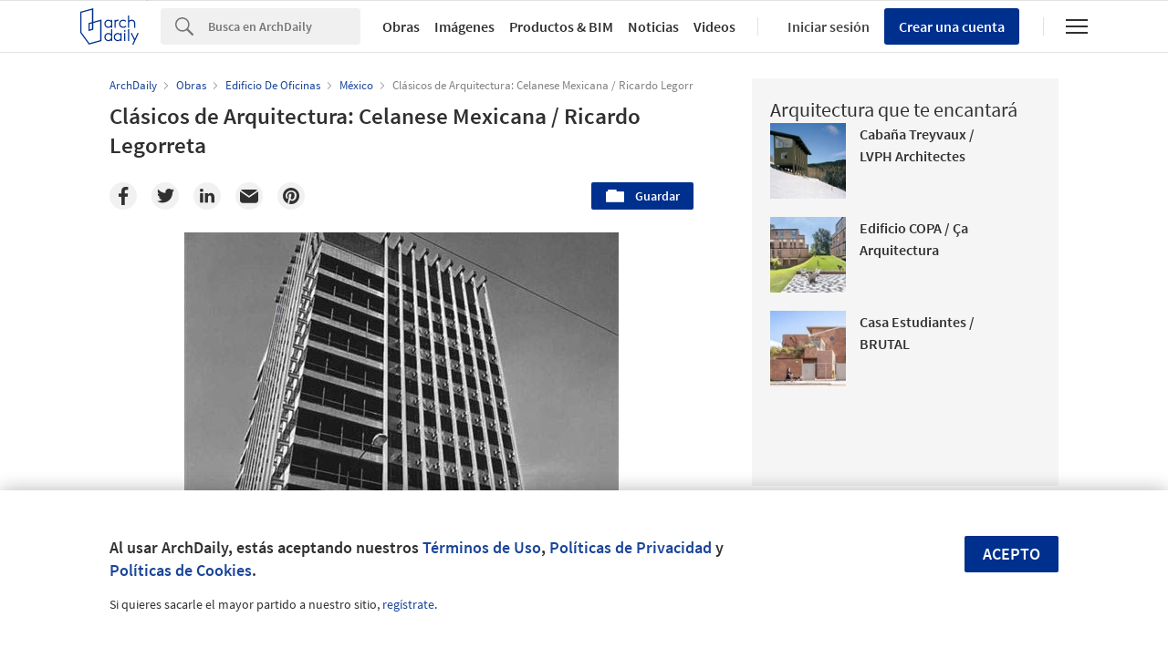

--- FILE ---
content_type: text/html; charset=utf-8
request_url: https://www.archdaily.cl/cl/626434/clasicos-de-arquitectura-celanese-mexicana-ricardo-legorreta?utm_medium=website&utm_source=archdaily.mx
body_size: 776292
content:
<!DOCTYPE html><html  lang='es-CL'><head><script>window.dataLayer = window.dataLayer || [];
window.dataLayer.push({
  platform: "ad",
  appId: "nimrod"
});

// Read userId from cookie and add to dataLayer before GTM loads
function getCookie(name) {
  var nameEQ = name + "=";
  var ca = document.cookie.split(';');
  for (var i = 0; i < ca.length; i++) {
    var c = ca[i];
    while (c.charAt(0) == ' ') c = c.substring(1, c.length);
    if (c.indexOf(nameEQ) == 0) return c.substring(nameEQ.length, c.length);
  }
  return null;
}

var userId = getCookie('ad_acui');
if (userId) {
  window.dataLayer.push({userId: userId});
}
window.dataLayer.push({
  dimensions: {
    dim1: "gallery",
    dim2: "626434",
    dim3: "Projects,Built Projects,Architecture Classics",
    dim4: "Edificio De Oficinas",
    dim5: "Ricardo Legorreta,Celanese,New Museum,Ciudad de México",
    dim6: "Daniela Cruz",
    dim7: "es",
    dim8: "Sat, 08 Jun 2013 01:00:00 -0400"
  }
});

(function(w,d,s,l,i){w[l]=w[l]||[];w[l].push({'gtm.start':
new Date().getTime(),event:'gtm.js'});var f=d.getElementsByTagName(s)[0],
j=d.createElement(s),dl=l!='dataLayer'?'&l='+l:'';j.async=true;j.src=
'https://www.googletagmanager.com/gtm.js?id='+i+dl;f.parentNode.insertBefore(j,f);
})(window,document,'script','dataLayer','GTM-K3TD3PT8');</script><script>
  var cmpQueue = (function () {
    return {
      eventListeners: [],
      addEventListener: function (eventListener) {
        this.eventListeners.push(eventListener);
        this.executeCallBacks();
      },
      executeCallBacks: function () {
        if (typeof window.__cmp === 'undefined') { return; }
  
        this.eventListeners.forEach(function (eventListener) {
          __cmp("addEventListener", eventListener, null);
        });
        this.eventListeners = [];
      }
    }
  })();
  
  function updateSlots(e, o) {
    var cmpData = __cmp("getCMPData");
  
    // Google Ads reload
    if ('755' in cmpData.vendorConsents) {
      googletag.pubads().refresh();
    }
    googletag.pubads().clear();
  
    // Piano reload
    if ('s1281' in cmpData.vendorConsents) {
      window.location.reload();
    }
  }
  
  cmpQueue.addEventListener(["consentapproved", updateSlots, false]);
  cmpQueue.addEventListener(["consentcustom", updateSlots, false]);
  cmpQueue.addEventListener(["liestablished", updateSlots, false]);
  
  document.addEventListener("CMPReady", function() {
    cmpQueue.executeCallBacks();
  });
</script><script><!-- / Get js site variable -->
var Nimrod      = {};
Nimrod.site     = "cl";Nimrod.I18n     = {"adroll":{"local_adroll_adv_id":"WUTHDEZ7E5DDFNZAJDV4UI","local_adroll_pix_id":"HQVLGG3YO5CH5C3TLBVWRP","local_record_user":"fc171fb6"},"offices":{"save_button":"Guardar","list":{"tags":"Tags"},"article":"Artículo"},"lovewall":{"placeholder_logged":"Cuéntanos cómo ArchDaily ha influido en tu vida. Puedes inspirarte leyendo las historias de otras personas al final de esta página","placeholder_not_logged":"¡Necesitas estar registrado/a para publicar en nuestro Love Wall!","edit":"Editar","textbox_min_error":"Tu mensaje está vacío. Por favor escribe tu mensaje para compartir en nuestro Love Wall","textbox_max_error":"Has excedido el máximo de 3.000 caracteres. Por favor, edita tu mensaje para compartir en nuestro Love Wall.","continue":"Continuar"},"gallery":{"twitter_account":"parq","view_more":"Ver más","view_less":"Ver menos","by_manufacturer":"de \u003cstrong\u003e{{manufacturer}}\u003c/strong\u003e"}};Nimrod.reneUrl  = "https://rene.archdaily.com";Nimrod.cdnUrl   = "//nrd.adsttc.com";Nimrod.botyUrl  = "https://oda.archdaily.cl";Nimrod.neufertApiUrl = "https://nft.adsttc.com/catalog/api/v1";Nimrod.haydenUrl   = "https://www.archdaily.com";Nimrod.typology = '';
var NRD = {};
NRD.darkMode = window.matchMedia && window.matchMedia('(prefers-color-scheme: dark)').matches;</script><meta charset='UTF-8'><meta content='width=device-width, initial-scale=1, maximum-scale=1, minimum-scale=1, user-scalable=no' name='viewport'><meta content='IE=edge' http-equiv='X-UA-Compatible'><link as='font' crossorigin='anonymous' href='https://fonts.gstatic.com/s/sourcesanspro/v9/toadOcfmlt9b38dHJxOBGOode0-EuMkY--TSyExeINg.woff2' rel='preload' type='font/woff2'><link as='font' crossorigin='anonymous' href='https://fonts.gstatic.com/s/sourcesanspro/v9/ODelI1aHBYDBqgeIAH2zlNV_2ngZ8dMf8fLgjYEouxg.woff2' rel='preload' type='font/woff2'></link><link as='font' crossorigin='anonymous' href='https://fonts.gstatic.com/s/sourcesanspro/v9/toadOcfmlt9b38dHJxOBGCOFnW3Jk0f09zW_Yln67Ac.woff2' rel='preload' type='font/woff2'><link as='image' href='https://images.adsttc.com/media/images/51b3/567e/b3fc/4b18/c900/0077/medium/5CELANESE-476x420.png?1370707580' media='(max-width: 767px)' rel='preload'><link as='image' href='https://images.adsttc.com/media/images/51b3/567e/b3fc/4b18/c900/0077/medium/5CELANESE-476x420.png?1370707580' media='(min-width: 768px)' rel='preload'><title>Clásicos de Arquitectura: Celanese Mexicana  / Ricardo Legorreta | ArchDaily en Español</title><link href='/opensearch.xml' rel='search' title='Busca en Plataforma' type='application/opensearchdescription+xml'><link href="https://assets.adsttc.com/doodles/flat/favicons/square/Favicon57x57.png" rel="apple-touch-icon" sizes="57x57" />
<link href="https://assets.adsttc.com/doodles/flat/favicons/square/Favicon60x60.png" rel="apple-touch-icon" sizes="60x60" />
<link href="https://assets.adsttc.com/doodles/flat/favicons/square/Favicon72x72.png" rel="apple-touch-icon" sizes="72x72" />
<link href="https://assets.adsttc.com/doodles/flat/favicons/square/Favicon76x76.png" rel="apple-touch-icon" sizes="76x76" />
<link href="https://assets.adsttc.com/doodles/flat/favicons/square/Favicon114x114.png" rel="apple-touch-icon" sizes="114x114" />
<link href="https://assets.adsttc.com/doodles/flat/favicons/square/Favicon120x120.png" rel="apple-touch-icon" sizes="120x120" />
<link href="https://assets.adsttc.com/doodles/flat/favicons/square/Favicon144x144.png" rel="apple-touch-icon" sizes="144x144" />
<link href="https://assets.adsttc.com/doodles/flat/favicons/square/Favicon152x152.png" rel="apple-touch-icon" sizes="152x152" />
<link href="https://assets.adsttc.com/doodles/flat/favicons/square/Favicon180x180.png" rel="apple-touch-icon" sizes="180x180" />
<link href="https://assets.adsttc.com/doodles/flat/favicons/circle/Favicon32x32.png" rel="icon" sizes="32x32" type="image/png" />
<link href="https://assets.adsttc.com/doodles/flat/favicons/circle/Favicon192x192.png" rel="icon" sizes="192x192" type="image/png" />
<link href="https://assets.adsttc.com/doodles/flat/favicons/circle/Favicon96x96.png" rel="icon" sizes="96x96" type="image/png" />
<link href="https://assets.adsttc.com/doodles/flat/favicons/circle/Favicon16x16.png" rel="icon" sizes="16x16" type="image/png" />
<link href="https://assets.adsttc.com/doodles/flat/favicons/manifest.json" rel="manifest" />
<link color="#00308E" href="https://assets.adsttc.com/doodles/flat/logo-white-isotype.svg" rel="mask-icon" />
<link href="https://assets.adsttc.com/doodles/flat/favicons/circle/Favicon16x16.png" rel="shortcut icon" />
<meta content="#ffffff" name="msapplication-TileColor"/>
<meta content="https://assets.adsttc.com/doodles/flat/favicons/square/Favicon144x144.png" name="msapplication-TileImage"/>
<meta content="https://assets.adsttc.com/doodles/flat/favicons/browserconfig.xml" name="msapplication-config"/>
<meta content="#00308E" name="theme-color"/>
<meta name="apple-mobile-web-app-title" content="ArchDaily"><link rel="alternate" type="application/rss+xml" title="RSS 2.0" href="/cl/feed" /><link rel="alternate" type="application/rss+xml" title="RSS .92" href="/cl/feed" /><meta name="csrf-param" content="authenticity_token" />
<meta name="csrf-token" content="5UNNIzfv_1u_Znf2_aKQc90KcKHjk5hOn9nsfmUQKNG_LQXzuYm3qLfhiBQ_3KpP69wXo9sZZmST0je7QRGkNA" /><script type='text/javascript'>ad_global = {}</script><meta content='photo' property='twitter:card'><meta content='parq' property='twitter:site'><meta content='https://www.archdaily.cl/cl/626434/clasicos-de-arquitectura-celanese-mexicana-ricardo-legorreta' property='twitter:url'><meta content='Clásicos de Arquitectura: Celanese Mexicana  / Ricardo Legorreta' property='twitter:title'><meta content='Construido por Ricardo Legorreta en Mexico City, Mexico con fecha 1968. Imagenes por Jose Luis Parella. Caracterizado por una singular estructura suspendida Celanese Mexicana, proyectado por el arquitecto mexicano Ricardo...' property='twitter:description'><meta content='https://images.adsttc.com/media/images/51b3/567e/b3fc/4b18/c900/0077/medium/5CELANESE-476x420.png?1370707580' property='twitter:image'><meta content='ArchDaily en Español' property='og:site_name'><meta content='Clásicos de Arquitectura: Celanese Mexicana  / Ricardo Legorreta' property='og:title'><meta content='Construido por Ricardo Legorreta en Mexico City, Mexico con fecha 1968. Imagenes por Jose Luis Parella. Caracterizado por una singular estructura suspendida Celanese Mexicana, proyectado por el arquitecto mexicano Ricardo...' property='og:description'><meta content='https://www.archdaily.cl/cl/626434/clasicos-de-arquitectura-celanese-mexicana-ricardo-legorreta' property='og:url'><meta content='https://images.adsttc.com/media/images/51b3/567e/b3fc/4b18/c900/0077/large_jpg/5CELANESE-476x420.jpg?1370707580' property='og:image'><meta content='max-image-preview:large' name='robots'><meta content='image/jpeg' property='og:image:type'><meta content='476' property='og:image:width'><meta content='420' property='og:image:height'><meta content='https://images.adsttc.com/media/images/51b3/567e/b3fc/4b18/c900/0077/medium/5CELANESE-476x420.png?1370707580' name='thumbnail'><meta content='article' property='og:type'><meta content='Architecture Classics' property='archdaily:type'><meta content='2013-06-08T01:00:00+00:00' property='article:published_time'><link href='https://www.archdaily.cl/cl/626434/clasicos-de-arquitectura-celanese-mexicana-ricardo-legorreta' rel='canonical'><link href='https://www.archdaily.com.br/br/786628/classicos-da-arquitetura-celanese-mexicana-ricardo-legorreta' hreflang='pt' rel='alternate'><link href='https://www.archdaily.cl/cl/626434/clasicos-de-arquitectura-celanese-mexicana-ricardo-legorreta' hreflang='es' rel='alternate'><link href='https://www.archdaily.mx/mx/626434/clasicos-de-arquitectura-celanese-mexicana-ricardo-legorreta' hreflang='es-mx' rel='alternate'><link href='https://www.archdaily.co/co/626434/clasicos-de-arquitectura-celanese-mexicana-ricardo-legorreta' hreflang='es-co' rel='alternate'><link href='https://www.archdaily.pe/pe/626434/clasicos-de-arquitectura-celanese-mexicana-ricardo-legorreta' hreflang='es-pe' rel='alternate'><meta name="keywords" content="Arquitectura, Arquitectura de Oficinas, Edificio de oficinas, Ricardo Legorreta, Celanese, New Museum, Ciudad de México" /><meta name="description" content="Construido por Ricardo Legorreta en Mexico City, Mexico con fecha 1968. Imagenes por Jose Luis Parella. Caracterizado por una singular estructura suspendida Celanese Mexicana, proyectado por el arquitecto mexicano Ricardo..." /><meta content='projects/arquitectura-de-oficinas' name='cXenseParse:taxonomy'><meta content='article' name='cXenseParse:pageclass'><meta content='626434' name='cXenseParse:articleid'><meta content='2013-06-08T01:00:00+00:00' name='cXenseParse:publishtime'><meta content='Daniela Cruz' name='cXenseParse:project-curator'><meta content='LEGORRETA' data-separator=',' name='cXenseParse:project-office'><meta content='Mexico City,Distrito Federal,México' data-separator=',' name='cXenseParse:project-location'><meta content='1968' name='cXenseParse:project-year'><meta content='MediaPicture' data-separator=',' name='cXenseParse:project-media'><meta content='Vidrio,Concreto' data-separator=',' name='cXenseParse:project-material'><meta content='Ricardo Legorreta,Celanese,New Museum,Ciudad de México' data-separator=',' name='cXenseParse:project-tags'><meta content='Legorreta + Legorreta' name='cXenseParse:project-photographer'><meta content='Jose Luis Parella' name='cXenseParse:project-photographer'><meta content='Larry Speck' name='cXenseParse:project-photographer'><meta content='Usuario de Flickr Martin H. Unzon' name='cXenseParse:project-photographer'><meta content='Louis Redstone' name='cXenseParse:project-photographer'><meta content='Arquitectura de Oficinas' name='cXenseParse:project-category-tier-1'><meta content='Edificio de oficinas' name='cXenseParse:project-category-tier-2'><script type='application/ld+json'>{
  "@context": "http://schema.org",
  "@type": "Article",
  "mainEntityOfPage": "https://www.archdaily.cl/cl/626434/clasicos-de-arquitectura-celanese-mexicana-ricardo-legorreta",
  "url": "https://www.archdaily.cl/cl/626434/clasicos-de-arquitectura-celanese-mexicana-ricardo-legorreta",
  "headline": "Clásicos de Arquitectura: Celanese Mexicana  / Ricardo Legorreta",
  "image": [
    "https://images.adsttc.com/media/images/51b3/567e/b3fc/4b18/c900/0077/medium/5CELANESE-476x420.png?1370707580",
    "https://images.adsttc.com/media/images/51b3/567e/b3fc/4b18/c900/0077/large_jpg/5CELANESE-476x420.jpg?1370707580"
  ],
  "wordcount": 286,
  "publisher": {
    "@type": "Organization",
    "name": "ArchDaily en Español",
    "logo": {
      "@type": "ImageObject",
      "url": "http://assets.adsttc.com/og/flat/og.png"
    }
  },
  "datePublished": "2013-06-08T01:00:00+00:00",
  "dateModified": "2024-07-11T20:25:36+00:00",
  "author": "Daniela Cruz",
  "description": "Construido por Ricardo Legorreta en Mexico City, Mexico con fecha 1968. Imagenes por Jose Luis Parella. Caracterizado por una singular estructura suspendida Celanese Mexicana, proyectado por el arquitecto mexicano Ricardo...",
  "contentLocation": {
    "@type": "Place",
    "address": {
      "addressLocality": "Mexico City",
      "addressCountry": "México"
    },
    "name": "Clásicos de Arquitectura: Celanese Mexicana  ",
    "geo": {
      "@type": "GeoCoordinates",
      "latitude": "19.3558124",
      "longitude": "-99.1897871"
    },
    "map": "https://maps.google.com/maps?z=16=m=19.3558124,-99.1897871"
  }
}</script><meta content='es_CL' property='og:locale'><style>html,body,div,span,applet,object,iframe,h1,h2,h3,h4,h5,h6,p,blockquote,pre,a,abbr,acronym,address,big,cite,code,del,dfn,em,img,ins,kbd,q,s,samp,small,strike,strong,sub,sup,tt,var,b,u,i,center,dl,dt,dd,ol,ul,li,fieldset,form,label,legend,table,caption,tbody,tfoot,thead,tr,th,td,article,aside,canvas,details,embed,figure,figcaption,footer,header,hgroup,menu,nav,output,ruby,section,summary,time,mark,audio,video{border:0;font-size:100%;font:inherit;vertical-align:baseline;margin:0;padding:0}article,aside,details,figcaption,figure,footer,header,hgroup,menu,nav,section{display:block}body{line-height:1}ol,ul{list-style:none}blockquote,q{quotes:none}blockquote:before,blockquote:after,q:before,q:after{content:none}table{border-collapse:collapse;border-spacing:0}:root{color-scheme:only light;--font-size-1:clamp(1.125rem, 2.65vw, 1.25rem);--font-size-2:clamp(0.875rem, 2.65vw, 1rem);--font-size-3:clamp(0.75rem, 2.65vw, 0.875rem);--font-size-4:clamp(0.688rem, 2.65vw, 0.75rem);--font-size-5:clamp(1.375rem, 2.65vw, 1.75rem);--font-size-6:clamp(1.25rem, 2.65vw, 1.5rem);--font-size-7:clamp(1rem, 2.65vw, 1.125rem);--font-size-8:clamp(2rem, 2.65vw, 3.25rem);--font-size-9:clamp(2.75rem, 2.65vw, 3.875rem);--gray-1:#F7F7F7;--gray-2:#F1F1F1;--gray-3:#EFEFEF;--gray-4:#E1E1E1;--gray-5:#D8D8D8;--gray-6:#BBBBBB;--gray-7:#767676;--gray-8:#5a5a5a;--gray-9:#828282;--gray-10:#626262;--gray-11:#EBEBEB;--black-cn:#444444;--custom-black:#303030;--blue-ad:#00308E;--blue-ad-light:#003CB2;--primary-90:#1A4599;--primary-80:#3359A5;--primary-70:#4C6EB0;--primary-60:#6683BB;--primary-50:#8098C6;--primary-40:#99ACD2;--primary-30:#B3C1DD;--primary-20:#CCD6E8;--primary-10:#E5EAF4;--primary-5:#F2F5F9;--red:#bb3232;--red-light:#eecccc;--green:#43a047;--green-light:#ebf7ec;--yellow:#ffd400;--yellow-light:#fffae1;--blue:var(--blue-ad);--blue-light:#e1ecf5;--facebook-blue:#3B5998;--twitter-blue:#1b95e0;--twitter-blue-hover:#0C7ABF;--pinterest-red:#AA262A;--social-bg:var(--gray-2);--google-red:#db4437;--modal-overlay:rgba(0,0,0,0.8);--background:white;--primary:var(--blue-ad);--primary-hover:var(--primary-70);--text-body:var(--custom-black);--text-hint:var(--gray-7);--border:var(--gray-4);--border-input:var(--gray-6);--disabled:var(--primary-30);--disabled-input:#F3F3F3;--disabled-placeholder:var(--gray-6);--text-links:var(--primary-90);--body-links:var(--blue-ad-light);--navigation-links:var(--text-body);--search-input:#F0F0F0;--input-bg:white;--input-placeholder:var(--text-hint);--skeleton-loader:var(--gray-3);--flyout-background:var(--gray-2);--footer-background:var(--gray-1);--toggle-bg:var(--gray-4);--mobile-nav-icon:var(--gray-10);--mobile-nav-active-fill:var(--primary-10);--mobile-active-text:var(--primary);--tag-border:var(--border);--tag-text:var(--primary);--tag-border-hover:var(--primary);--tag-text-hover:var(--primary);--breadcrumbs:var(--gray-9);--list-toggle:var(--gray-6);--img-placeholder-bg:var(--gray-1);--avatar-border:var(--gray-2);--folder-highlight:var(--gray-2);--body-font:'Source Sans Pro', 'Helvetica', sans-serif;--body-font-cn:Helvetica, "Microsoft YaHei New", "Microsoft Yahei", "微软雅黑", 宋体, SimSun, STXihei, "华文细黑", sans-serif;--neutral-0:white;--neutral-100:#F4F4F5;--neutral-300:#D2D3D5;--neutral-400:#A4A7AB;--neutral-700:#60646B;--neutral-800:#333841;--neutral-900:#1C222C;--primary-100:#CFDBF3;--primary-200:#95ABD5;--primary-300:#597ABA;--primary-400:#054CD8;--primary-500:#00308E;--primary-900:#001745;--dark-mode-primary:#2868FF;--dark-mode-text-link:#99ACD2;--dark-mode-search-input:#323B49;--dark-mode-inset-bg:#232932}@media (prefers-color-scheme: dark){body{color-scheme:dark;--background:var(--neutral-900);--text-body:var(--neutral-100);--text-hint:var(--neutral-300);--black-cn:var(--neutral-100);--primary:var(--dark-mode-primary);--primary-hover:var(--primary-400);--text-links:var(--dark-mode-text-link);--body-links:var(--dark-mode-text-link);--navigation-links:var(--dark-mode-text-link);--border:var(--neutral-800);--disabled-input:var(--neutral-800);--disabled-placeholder:var(--gray-10);--search-input:var(--dark-mode-search-input);--input-bg:var(--dark-mode-search-input);--input-placeholder:var(--dark-mode-text-link);--skeleton-loader:var(--neutral-800);--flyout-background:var(--neutral-800);--footer-background:var(--neutral-800);--toggle-bg:var(--neutral-700);--mobile-nav-icon:var(--neutral-100);--mobile-nav-active-fill:var(--primary-90);--mobile-active-text:white;--tag-border:var(--dark-mode-text-link);--tag-text:var(--dark-mode-text-link);--tag-border-hover:var(--dark-mode-primary);--tag-text-hover:var(--neutral-100);--social-bg:var(--neutral-700);--breadcrumbs:var(--neutral-700);--list-toggle:var(--gray-6);--img-placeholder-bg:var(--dark-mode-inset-bg);--avatar-border:var(--neutral-800);--folder-highlight:var(--neutral-800)}}html{-webkit-font-smoothing:antialiased;-moz-font-smoothing:antialiased;-webkit-text-size-adjust:100%;-ms-scroll-chaining:none;overscroll-behavior:contain}*,*:before,*:after{box-sizing:border-box;-webkit-font-smoothing:inherit;-moz-font-smoothing:inherit;-webkit-tap-highlight-color:transparent}body{font-family:var(--body-font);font-size:14px;color:var(--text-body);background:var(--background);-webkit-overflow-scrolling:touch}::-moz-selection{background:var(--primary);color:var(--background)}::selection{background:var(--primary);color:var(--background)}::-moz-selection{background:var(--primary);color:var(--background)}a:focus,button:focus,div:focus,img:focus,input:focus,textarea:focus,select:focus{outline:none}.afd-disable-hover,.afd-disable-hover *{pointer-events:none !important}.afd-relativeposition{position:relative}a{text-decoration:none;color:var(--text-links)}a:hover{color:var(--primary-hover)}img{width:auto;height:auto;max-width:100%;vertical-align:middle}.afd-hide{display:none}.afd-text--left{text-align:left}.afd-text--center{text-align:center}.afd-text--right{text-align:right}.afd-text--justify{text-align:justify}.afd-modal{position:fixed;opacity:0;visibility:hidden}:lang(zh-CN) body{font-family:var(--body-font-cn);color:var(--black-cn)}@-webkit-keyframes shake-horizontal{0%,
  100%{-webkit-transform:translateX(0);transform:translateX(0)}10%,
  30%,
  50%,
  70%{-webkit-transform:translateX(-10px);transform:translateX(-10px)}20%,
  40%,
  60%{-webkit-transform:translateX(10px);transform:translateX(10px)}80%{-webkit-transform:translateX(8px);transform:translateX(8px)}90%{-webkit-transform:translateX(-8px);transform:translateX(-8px)}}@keyframes shake-horizontal{0%,
  100%{-webkit-transform:translateX(0);transform:translateX(0)}10%,
  30%,
  50%,
  70%{-webkit-transform:translateX(-10px);transform:translateX(-10px)}20%,
  40%,
  60%{-webkit-transform:translateX(10px);transform:translateX(10px)}80%{-webkit-transform:translateX(8px);transform:translateX(8px)}90%{-webkit-transform:translateX(-8px);transform:translateX(-8px)}}.fade{transition:opacity 500ms ease}.fade.fade-in{opacity:1}.fade.fade-out{opacity:0}@-webkit-keyframes pulse{to{box-shadow:0 0 0 10px rgba(232,76,61,0)}}@keyframes pulse{to{box-shadow:0 0 0 10px rgba(232,76,61,0)}}.afd-btn{display:inline-block;line-height:40px;height:40px;vertical-align:top;font-size:16px;font-family:inherit;font-weight:600;padding:0 1.1em;border:0;text-decoration:none;text-transform:uppercase;text-align:center;-webkit-appearance:none;-moz-appearance:none;appearance:none;cursor:pointer;color:white;background:var(--primary);border-radius:2px}.afd-btn--small{font-size:11px;height:2.5em;line-height:2.5em}.afd-btn--white{background:var(--background);border:solid 1px var(--border);display:flex;justify-content:center;align-items:center;font-size:14px;flex:1;height:30px;padding:0 16px;font-weight:600;color:var(--text-body);text-transform:capitalize;border-radius:2px;cursor:pointer;position:relative}.afd-btn--white:hover{border-color:var(--primary);color:var(--primary)}.afd-btn--shorter{height:30px;text-transform:capitalize;font-size:14px;display:flex;align-items:center;white-space:nowrap;line-height:20px}.afd-btn--medium{font-size:16px}.afd-btn--big{font-size:18px}.afd-btn--full{width:100%;text-align:center}.afd-btn--center{display:block;margin:0 auto;min-width:-webkit-fit-content;min-width:-moz-fit-content;min-width:fit-content;text-align:center;width:50%}.afd-btn--second{background:var(--border-input)}.afd-btn--second:hover{background:var(--text-hint)}.afd-btn--inline{position:relative;top:.3em;margin-left:1em}.afd-btn--follow{width:150px;margin:0 auto;display:block}.afd-btn--error{box-shadow:var(--red) 0 0 0 2px inset !important;color:var(--red) !important;background-color:white !important;-webkit-animation:shake-horizontal 0.3s cubic-bezier(0.455, 0.03, 0.515, 0.955) both;animation:shake-horizontal 0.3s cubic-bezier(0.455, 0.03, 0.515, 0.955) both}.afd-btn:hover{text-decoration:none;color:white;background:var(--primary-hover)}.afd-btn--pulse{box-shadow:0 0 0 0 rgba(2,108,182,0.7);-webkit-animation:pulse 1.25s infinite;animation:pulse 1.25s infinite;transition:all 300ms ease-in-out}.afd-btn--pulse:hover{-webkit-animation:none;animation:none}.afd-btn--small-icon{display:flex;justify-content:flex-start;align-items:center;text-transform:none;font-size:15px;height:30px;line-height:30px}.afd-btn--small-icon.myarchdaily-multiple-fav{display:flex}.afd-btn--small-white-icon{display:flex;justify-content:flex-start;align-items:center;border:solid 1px #E1E1E1;color:#303030;text-transform:capitalize;background:white;border-radius:2px;cursor:pointer;position:relative;padding:0 8px}.afd-btn--cutout{text-transform:none;background-color:white;color:black;mix-blend-mode:screen}.afd-btn--cutout:hover{background:var(--border-input);color:black}.afd-btn--with-icon{display:flex;align-items:center;flex-wrap:nowrap;gap:10px}button.afd-btn,input.afd-btn{line-height:normal}.afd-btn--w100{width:100px}.afd-btn--outline{background:var(--background);color:var(--text-links);border:none;box-shadow:var(--text-links) 0 0 0 1px inset}.afd-btn--outline:hover{background:var(--background);border:none;color:var(--primary-hover);box-shadow:var(--primary-hover) 0 0 0 1px inset}.afd-btn--gray-outline{display:inline-flex;justify-content:space-between;align-items:center;border:1px solid var(--border-input);background:var(--background);color:var(--text-body);text-transform:none;font-weight:400;padding:8px 1.1em}.afd-btn--gray-outline .btn-icon{margin-right:8px}.afd-btn--gray-outline:hover{background:var(--background);color:var(--text-body);border-color:var(--text-hint)}.afd-btn-justlink{display:inline-block;line-height:2.5em}.afd-btn-justlink--medium{font-size:16px}.afd-btn-justlink:active,.afd-btn-justlink.active{color:var(--primary-hover)}.afd-btn-link{display:inline-block;border:2px solid var(--primary-hover);line-height:2.3em;padding:0 1.5em;color:var(--primary);border-radius:2px}.afd-btn-link:hover{border:2px solid var(--primary);color:var(--primary);background-color:var(--primary-40)}.btn--modal{font-size:1.2em;text-align:center;width:49.5%}.afd-btn[disabled],.afd-btn--not-allowed{background-color:var(--disabled)}.afd-btn[disabled]:hover,.afd-btn--not-allowed:hover{background-color:var(--disabled)}.afd-btn__icon{margin-right:5px}.afd-btn-fit-content{margin:0 auto;width:-webkit-max-content;width:-moz-max-content;width:max-content}@media (max-width: 767px){.afd-btn{width:100%}.afd-btn--full{width:calc(100% - 32px);margin-left:16px}.afd-btn--follow{width:auto;display:inline-block;height:30px;line-height:30px;font-size:14px;min-width:116px}.afd-btn--gray-outline:not(.afd-btn--full){width:auto}.afd-btn--fit{width:-webkit-fit-content;width:-moz-fit-content;width:fit-content}}@media (max-width: 1040px){.afd-btn--follow{display:inline-block}}.afd-container-main{width:1040px;max-width:100%;margin:0 auto;position:relative}.afd-container-main--medium{width:768px}.afd-container-main--small{width:600px}.afd-container-main--smaller{width:320px}.afd-container-main--margin-top{margin-top:60px}.afd-container-main--margin-bottom{margin-bottom:80px}.afd-container-main--flex{display:flex;justify-content:space-between}.afd-container-padding{padding:0 4%}.afd-full-content{width:100%}.afd-main-content{width:640px}.afd-main-content--left{float:left}.afd-main-content--right{float:right}.afd-main-sidebar{position:relative;width:336px;z-index:0}.afd-main-sidebar--left{float:left;margin-left:64px}.afd-main-sidebar--right{float:right;margin-right:64px}.afd-main-sidebar--sticky{height:-webkit-fit-content;height:-moz-fit-content;height:fit-content;position:-webkit-sticky;position:sticky;top:calc(-1 * (var(--sidebar-height, 100%) - 100vh + 16px));transition:top 300ms ease}.afd-main-sidebar-search{width:20.15%}.afd-main-sidebar-search--left{float:left;margin-right:3.8%}.afd-main-sidebar-search--right{float:left;margin-left:3.8%}.afd-main-content-search{position:relative;width:76.05%}.afd-main-content-search--left{float:left}.afd-main-content-search--right{float:right}.clearfix{*zoom:1}.clearfix:before,.clearfix:after{display:table;content:"";line-height:0}.clearfix:after{clear:both}.fl,.afd-fl{float:left}.fr,.afd-fr{float:right}.afd-table-display{display:table;width:100%;height:100%}.afd-table-display--center{text-align:center}.afd-table-display .afd-cell-display{display:table-cell;vertical-align:middle}.afd-grid{*zoom:1}.afd-grid:before,.afd-grid:after{display:table;content:"";line-height:0}.afd-grid:after{clear:both}.afd-grid__col{float:left;margin-left:2%;margin-bottom:1.5%}.afd-grid__col:first-child{margin-left:0}.afd-grid__col--1-1{width:100%}.afd-grid__col--1-2{width:49%}.afd-grid__col--1-3{width:32%}.afd-grid__col--2-3{width:66%}.afd-grid__col--1-4{width:23.5%}.afd-grid__col--2-4{width:49%}.afd-grid__col--3-4{width:74.5%}.afd-grid__col--1-5{width:18.4%}.afd-grid__col--2-5{width:38.8%}.afd-grid__col--3-5{width:59.2%}.afd-grid__col--4-5{width:79.6%}@font-face{font-family:'GravurCondensed';font-style:normal;font-weight:500;src:local("GravurCondensed"),url(https://assets.adsttc.com/architonic/fonts/Gravur-Condensed.woff) format("woff");font-display:swap}@font-face{font-family:'Source Sans Pro';font-style:normal;font-weight:300;src:local("Source Sans Pro Light"),local("SourceSansPro-Light"),url(https://fonts.gstatic.com/s/sourcesanspro/v9/toadOcfmlt9b38dHJxOBGD_j0nMiB9fPhg_k1wdK2h0.woff2) format("woff2");unicode-range:U+0102-0103,U+1EA0-1EF9,U+20AB;font-display:swap}@font-face{font-family:'Source Sans Pro';font-style:normal;font-weight:300;src:local("Source Sans Pro Light"),local("SourceSansPro-Light"),url(https://fonts.gstatic.com/s/sourcesanspro/v9/toadOcfmlt9b38dHJxOBGDRVvBvQIc1z78c__uoBcyI.woff2) format("woff2");unicode-range:U+0100-024F,U+1E00-1EFF,U+20A0-20AB,U+20AD-20CF,U+2C60-2C7F,U+A720-A7FF;font-display:swap}@font-face{font-family:'Source Sans Pro';font-style:normal;font-weight:300;src:local("Source Sans Pro Light"),local("SourceSansPro-Light"),url(https://fonts.gstatic.com/s/sourcesanspro/v9/toadOcfmlt9b38dHJxOBGOode0-EuMkY--TSyExeINg.woff2) format("woff2");unicode-range:U+0000-00FF,U+0131,U+0152-0153,U+02C6,U+02DA,U+02DC,U+2000-206F,U+2074,U+20AC,U+2212,U+2215,U+E0FF,U+EFFD,U+F000;font-display:swap}@font-face{font-family:'Source Sans Pro';font-style:normal;font-weight:400;src:local("Source Sans Pro"),local("SourceSansPro-Regular"),url(https://fonts.gstatic.com/s/sourcesanspro/v9/ODelI1aHBYDBqgeIAH2zlNOAHFN6BivSraYkjhveRHY.woff2) format("woff2");unicode-range:U+0102-0103,U+1EA0-1EF9,U+20AB;font-display:swap}@font-face{font-family:'Source Sans Pro';font-style:normal;font-weight:400;src:local("Source Sans Pro"),local("SourceSansPro-Regular"),url(https://fonts.gstatic.com/s/sourcesanspro/v9/ODelI1aHBYDBqgeIAH2zlC2Q8seG17bfDXYR_jUsrzg.woff2) format("woff2");unicode-range:U+0100-024F,U+1E00-1EFF,U+20A0-20AB,U+20AD-20CF,U+2C60-2C7F,U+A720-A7FF;font-display:swap}@font-face{font-family:'Source Sans Pro';font-style:normal;font-weight:400;src:local("Source Sans Pro"),local("SourceSansPro-Regular"),url(https://fonts.gstatic.com/s/sourcesanspro/v9/ODelI1aHBYDBqgeIAH2zlNV_2ngZ8dMf8fLgjYEouxg.woff2) format("woff2");unicode-range:U+0000-00FF,U+0131,U+0152-0153,U+02C6,U+02DA,U+02DC,U+2000-206F,U+2074,U+20AC,U+2212,U+2215,U+E0FF,U+EFFD,U+F000;font-display:swap}@font-face{font-family:'Source Sans Pro';font-style:normal;font-weight:600;src:local("Source Sans Pro Semibold"),local("SourceSansPro-Semibold"),url(https://fonts.gstatic.com/s/sourcesanspro/v9/toadOcfmlt9b38dHJxOBGClYwVOhDRq2vbpGRTZ7bbs.woff2) format("woff2");unicode-range:U+0102-0103,U+1EA0-1EF9,U+20AB;font-display:swap}@font-face{font-family:'Source Sans Pro';font-style:normal;font-weight:600;src:local("Source Sans Pro Semibold"),local("SourceSansPro-Semibold"),url(https://fonts.gstatic.com/s/sourcesanspro/v9/toadOcfmlt9b38dHJxOBGFKFh1TDTPrUZWzVp6FtpG8.woff2) format("woff2");unicode-range:U+0100-024F,U+1E00-1EFF,U+20A0-20AB,U+20AD-20CF,U+2C60-2C7F,U+A720-A7FF;font-display:swap}@font-face{font-family:'Source Sans Pro';font-style:normal;font-weight:600;src:local("Source Sans Pro Semibold"),local("SourceSansPro-Semibold"),url(https://fonts.gstatic.com/s/sourcesanspro/v9/toadOcfmlt9b38dHJxOBGCOFnW3Jk0f09zW_Yln67Ac.woff2) format("woff2");unicode-range:U+0000-00FF,U+0131,U+0152-0153,U+02C6,U+02DA,U+02DC,U+2000-206F,U+2074,U+20AC,U+2212,U+2215,U+E0FF,U+EFFD,U+F000;font-display:swap}.afd-title--medium{font-size:20px;font-weight:600;line-height:1.4em}.afd-title--white{color:var(--background)}.afd-title-big{font-size:25px;font-weight:600;line-height:normal}.afd-title-big--left{float:left}.afd-title-big--center{text-align:center}.afd-title-big--full{width:100%}.afd-title-big--bmargin-small{margin-bottom:5px}.afd-title-big--bmargin-big{margin-bottom:25px}.afd-title--center{text-align:center}.afd-title--medium{font-size:1.5rem;font-weight:600;line-height:1.4em}.afd-title--small{font-size:1.15rem;font-weight:600;line-height:1.4em;margin-bottom:1em}.afd-title-middle{font-size:17px;font-weight:600;line-height:normal;margin:0 0 25px}.afd-title-middle--left{float:left}.afd-title-middle--full{width:100%}.afd-title--custom-tag{font-size:20px;font-weight:600;line-height:normal}.afd-title-widget{font-size:17px;font-weight:600;line-height:20px;margin-bottom:20px;padding-bottom:5px;text-transform:uppercase}.afd-subtitle-widget{font-size:16px;font-weight:400;line-height:19px;color:#505050;margin-bottom:20px}.afd-subtitle-widget strong{font-weight:600}.afd-title-pipe{color:var(--border);font-weight:400}:lang(zh-CN) .afd-title-widget{font-size:19.5px}.afd-title-widget-link{color:var(--text-body)}.afd-text-overflow{display:inline-block;overflow:hidden;text-overflow:ellipsis;white-space:nowrap}.afd-title--black-link{color:var(--text-body)}.afd-icon-text{float:left;font-size:15px;line-height:20px;position:relative}.afd-icon-text__icon{float:left;margin-right:12px}@media (max-width: 1040px){.afd-icon-text__icon{margin-right:10px}}.afd-icon-text--link{color:var(--primary)}.afd-icon-text--white{color:var(--background)}.afd-icon-text--black{color:var(--text-body)}.afd-icon-text--ml{margin-left:20px !important}.afd-icon-text--mr{margin-right:20px !important}.afd-icon-text--pmyad{padding:3px 0}.afd-capitalized{text-transform:capitalize}.afd-bold{font-weight:600}.afd-link--next,.afd-link--prev{position:relative}.afd-link--next:after,.afd-link--next:before,.afd-link--prev:after,.afd-link--prev:before{content:'';display:block;background:var(--primary);width:.15em;height:.715em;border-radius:.15em;top:50%;margin-top:-.36em;border:solid 0.071em var(--primary);position:absolute}.afd-link--next{padding-right:.85em}.afd-link--next:after,.afd-link--next:before{right:0}.afd-link--next:after{-webkit-transform:rotate(-20deg) translateY(-48%);transform:rotate(-20deg) translateY(-48%)}.afd-link--next:before{-webkit-transform:rotate(20deg) translateY(48%);transform:rotate(20deg) translateY(48%)}.afd-link--prev{padding-left:.85em}.afd-link--prev:after,.afd-link--prev:before{left:0}.afd-link--prev:after{-webkit-transform:rotate(20deg) translateY(-48%);transform:rotate(20deg) translateY(-48%)}.afd-link--prev:before{-webkit-transform:rotate(-20deg) translateY(48%);transform:rotate(-20deg) translateY(48%)}.afd-subtitle{font-size:16px;font-weight:300;line-height:normal;display:block;line-height:1.6em;color:var(--text-body);max-width:500px;margin:auto}.afd-subtitle--left{float:left}.afd-subtitle--center{text-align:center}.afd-subtitle--full{width:100%}.afd-subtitle--bmargin-small{margin-bottom:5px}.afd-subtitle--bmargin-big{margin-bottom:25px}.afd-architonic__title{font-family:'GravurCondensed', 'Source Sans Pro', Helvetica, Arial, sans-serif;font-size:17px;font-weight:600;line-height:normal}.afd-icon{display:inline-block;background:url(//afd.adsttc.com/afd/icons-sdc9894cf38-c006001cb055248cf1dffd0dd44d7c3e0ba15754ae5c42e2bb8d57dfbd3498cf.png);height:20px;width:20px}.afd-icon--x30{height:30px;width:30px}.afd-icon--x80{height:80px;width:80px}.afd-icon--icon-zoom{background-position:0 -2617px}.afd-icon--btn-fb{background-position:0 -377px}.afd-icon--btn-fb-white{background-position:0 -357px}.afd-icon--btn-pt{background-position:0 -797px}.afd-icon--btn-pt-white{background-position:0 -777px}.afd-icon--icon-share{background-position:0 -2588px}.afd-icon--icon-folder{background-position:0 -2385px}.afd-icon--icon-folder-blue{background-position:0 -2235px}.afd-icon--icon-folder-white{background-position:0 -2255px}.afd-icon--icon-folder-whitex30{background-position:0 -2275px}.afd-icon--mobile-back{background-position:0 -2637px}.afd-icon--icon-folder-whitex80{background-position:0 -2305px}.retina .afd-icon--icon-zoom{background:url(//afd.adsttc.com/afd/icons-retina-sa1f6be9902-4e96f6264051406c92e06fc08395792072036f44771abee8151399c4bd4787ba.png);background-position:0 -2687px;background-size:80px 2725px;background-repeat:no-repeat}.retina .afd-icon--btn-fb{background:url(//afd.adsttc.com/afd/icons-retina-sa1f6be9902-4e96f6264051406c92e06fc08395792072036f44771abee8151399c4bd4787ba.png);background-position:0 -377px;background-size:80px 2725px;background-repeat:no-repeat}.retina .afd-icon--btn-fb-white{background:url(//afd.adsttc.com/afd/icons-retina-sa1f6be9902-4e96f6264051406c92e06fc08395792072036f44771abee8151399c4bd4787ba.png);background-position:0 -357px;background-size:80px 2725px;background-repeat:no-repeat}.retina .afd-icon--btn-pt{background:url(//afd.adsttc.com/afd/icons-retina-sa1f6be9902-4e96f6264051406c92e06fc08395792072036f44771abee8151399c4bd4787ba.png);background-position:0 -797px;background-size:80px 2725px;background-repeat:no-repeat}.retina .afd-icon--btn-pt-white{background:url(//afd.adsttc.com/afd/icons-retina-sa1f6be9902-4e96f6264051406c92e06fc08395792072036f44771abee8151399c4bd4787ba.png);background-position:0 -777px;background-size:80px 2725px;background-repeat:no-repeat}.retina .afd-icon--icon-share{background:url(//afd.adsttc.com/afd/icons-retina-sa1f6be9902-4e96f6264051406c92e06fc08395792072036f44771abee8151399c4bd4787ba.png);background-position:0 -2668px;background-size:80px 2725px;background-repeat:no-repeat}.retina .afd-icon--icon-folder{background:url(//afd.adsttc.com/afd/icons-retina-sa1f6be9902-4e96f6264051406c92e06fc08395792072036f44771abee8151399c4bd4787ba.png);background-position:0 -2465px;background-size:80px 2725px;background-repeat:no-repeat}.retina .afd-icon--icon-folder-blue{background:url(//afd.adsttc.com/afd/icons-retina-sa1f6be9902-4e96f6264051406c92e06fc08395792072036f44771abee8151399c4bd4787ba.png);background-position:0 -2315px;background-size:80px 2725px;background-repeat:no-repeat}.retina .afd-icon--icon-folder-white{background:url(//afd.adsttc.com/afd/icons-retina-sa1f6be9902-4e96f6264051406c92e06fc08395792072036f44771abee8151399c4bd4787ba.png);background-position:0 -2335px;background-size:80px 2725px;background-repeat:no-repeat}.retina .afd-icon--icon-folder-whitex30{background:url(//afd.adsttc.com/afd/icons-retina-sa1f6be9902-4e96f6264051406c92e06fc08395792072036f44771abee8151399c4bd4787ba.png);background-position:0 -2355px;background-size:80px 2725px;background-repeat:no-repeat}.retina .afd-icon--mobile-back{background:url(//afd.adsttc.com/afd/icons-retina-sa1f6be9902-4e96f6264051406c92e06fc08395792072036f44771abee8151399c4bd4787ba.png);background-position:0 -2707px;background-size:80px 2725px;background-repeat:no-repeat}.retina .afd-icon--icon-folder-whitex80{background:url(//afd.adsttc.com/afd/icons-retina-sa1f6be9902-4e96f6264051406c92e06fc08395792072036f44771abee8151399c4bd4787ba.png);background-position:0 -2385px;background-size:80px 2725px;background-repeat:no-repeat}.svg-icon{height:32px;width:32px;display:inline-block;fill:currentColor}.svg-icon--small{height:16px;width:16px}.svg-icon--big{height:64px;width:64px}.svg-icon--gray{fill:var(--text-hint)}.svg-icon--blue{fill:var(--primary)}.svg-icon--lightblue{fill:var(--primary-hover)}.svg-icon--white{fill:var(--background)}.svg-icon--green{fill:var(--green)}.svg-icon--red{fill:var(--red)}.svg-icon--yellow{fill:var(--yellow)}.afd-icon--chevron,.afd-icon--chevron-down,.afd-icon--chevron-left,.afd-icon--chevron-right{background:url("https://assets.adsttc.com/img/icon-chevron-arrow-down.svg") no-repeat;display:inline-block;height:8px;width:17px}.afd-icon--chevron-left{-webkit-transform:rotate(90deg);transform:rotate(90deg)}.afd-icon--chevron-right{-webkit-transform:rotate(270deg);transform:rotate(270deg)}.afd-mobile-e{display:none}@media (max-width: 1040px){.afd-desktop-e{display:none}.afd-mobile-e{display:block}.afd-mobile-margin{margin-left:16px;margin-right:16px;width:calc(100% - 32px)}}.afd-mobile{display:none}@media (max-width: 767px){.afd-mobile{display:block}}@media (max-width: 767px){.afd-tablet-desktop{display:none}}@media (max-width: 1040px){.afd-main-content{width:100%;padding-right:346px;margin-top:0}.afd-main-sidebar{position:absolute;top:0;right:16px;width:300px;float:none;margin:0}.afd-container-main--flex .afd-main-content{padding:0;width:calc(100% - 346px)}.afd-container-main--flex .afd-main-sidebar{position:relative}#content{width:100%}.afd-container-main--margin-top{margin-top:30px}.afd-container-padding--m{padding:0 16px}}@media (max-width: 767px){.afd-main-content,.afd-container-main--flex .afd-main-content{float:none;width:100%;padding-right:0}.afd-main-sidebar{display:none}.afd-grid__col{float:none;margin-left:0;width:100% !important}}@media (max-width: 767px){.afd-title--medium{font-size:17px;font-weight:600;line-height:1.4em}.afd-title--white{color:var(--background)}.afd-text-overflow{overflow:inherit;text-overflow:inherit;white-space:inherit}.afd-title-widget{font-size:20px}}.afd-breadcrumbs{display:none;font-size:13px;line-height:1.2em !important;margin:0 0 10px;overflow:hidden;width:100%;white-space:nowrap}@media (min-width: 1040px){.afd-breadcrumbs{display:inline-flex}}.afd-breadcrumbs .afd-breadcrumbs__item{float:left;margin:0 5px 0 0;position:relative;list-style-type:none}.afd-breadcrumbs .afd-breadcrumbs__item:before,.afd-breadcrumbs .afd-breadcrumbs__item:after{border-bottom:4px solid transparent;border-left:4px solid var(--background);border-right:4px solid transparent;border-top:4px solid transparent;content:"";display:inline-block}.afd-breadcrumbs .afd-breadcrumbs__item:before{border-left:4px solid var(--background);right:1px;position:absolute;z-index:1;top:4px}.afd-breadcrumbs .afd-breadcrumbs__item:after{border-left:4px solid var(--breadcrumbs);margin:0 0 0 5px}.afd-breadcrumbs .afd-breadcrumbs__item a{color:var(--text-links)}.afd-breadcrumbs .afd-breadcrumbs__item a:hover{color:var(--primary-hover)}.afd-breadcrumbs .afd-breadcrumbs__item:last-child:before,.afd-breadcrumbs .afd-breadcrumbs__item:last-child:after{display:none}.afd-breadcrumbs .afd-breadcrumbs__item:last-child a,.afd-breadcrumbs .afd-breadcrumbs__item:last-child p{color:var(--breadcrumbs)}.afd-message{position:relative;width:100%;padding:1.1em;margin:0 0 32px;font-size:16px;font-weight:600;line-height:1.4em;border-left:5px solid var(--border);background:var(--gray-2);color:var(--neutral-900);border-radius:2px;display:flex;align-items:center}.afd-message.afd-hide{display:none}.afd-message--close{padding-right:7%}.afd-message--info,.afd-message--info .afd-message__icon{border-color:var(--yellow);background-color:var(--yellow-light)}.afd-message--info .afd-message__icon:after{content:'i';color:var(--yellow)}.afd-message--success{color:var(--custom-black)}.afd-message--success,.afd-message--success .afd-message__icon{border-color:var(--green);background-color:var(--green-light)}.afd-message--success .afd-message__icon:after{content:'✓';position:absolute;top:0;left:0;width:100%;text-align:center;font-size:20px;line-height:18px;color:var(--green)}.afd-message--primary,.afd-message--primary .afd-message__icon{color:var(--primary);border-color:var(--primary);background-color:var(--blue-light)}.afd-message--primary .afd-message__icon:after{content:'✓';position:absolute;top:0;left:0;width:100%;text-align:center;font-size:20px;line-height:18px;color:var(--primary)}.afd-message--error,.afd-message--error .afd-message__icon{border-color:var(--red);background-color:var(--red-light)}.afd-message--error .afd-message__icon:after{content:'\2716';position:absolute;left:50%;-webkit-transform:translatex(-45%);transform:translatex(-45%);font-size:20px;line-height:18px;color:var(--red)}.kth-content-box .afd-message.afd-message--block{display:inline-block}.afd-message__icon{height:20px;width:20px;line-height:20px;text-align:center;margin-right:16px;border:2px solid;font-family:monospace;border-radius:50%;background:none;position:relative;flex-shrink:0}.afd-message__close{position:absolute;right:1.1em;top:1.1em;line-height:1em;font-weight:600;cursor:pointer;opacity:.6}.afd-message__close:hover{opacity:.9}.afd-message__close:after{content:'\2716'}.keyboard-img{width:70px;height:25px;margin-left:7px;opacity:0.75}.afd-message-container input#close-btn{display:none}.afd-message-container input#close-btn:checked ~ *{-webkit-animation-name:dismiss, hide;animation-name:dismiss, hide;-webkit-animation-duration:300ms;animation-duration:300ms;-webkit-animation-iteration-count:1;animation-iteration-count:1;-webkit-animation-timing-function:ease;animation-timing-function:ease;-webkit-animation-fill-mode:forwards;animation-fill-mode:forwards;-webkit-animation-delay:0s, 100ms;animation-delay:0s, 100ms}@-webkit-keyframes dismiss{0%{opacity:1}90%,
  100%{opacity:0;font-size:0.1px;-webkit-transform:scale(0);transform:scale(0)}}@keyframes dismiss{0%{opacity:1}90%,
  100%{opacity:0;font-size:0.1px;-webkit-transform:scale(0);transform:scale(0)}}@-webkit-keyframes hide{100%{height:0px;width:0px;overflow:hidden;margin:0px;padding:0px;border:0px}}@keyframes hide{100%{height:0px;width:0px;overflow:hidden;margin:0px;padding:0px;border:0px}}.afd-tips{font-weight:600}.afd-tips:hover .afd-tips__txt{display:block}.afd-tips__icon{border:1px solid var(--background);border-radius:50%;color:var(--background);display:inline-block;font-size:11px;line-height:1.2em;margin-left:3px;position:relative;text-align:center;vertical-align:middle;width:calc(1.2em + 2px)}.afd-tips__icon:before{content:'?'}.afd-tips__icon--border{border:1px solid var(--border-input);color:#222}.afd-tips__txt{background:var(--background);box-shadow:0px 0px 10px rgba(0,0,0,0.15);color:rgba(0,0,0,0.7);display:none;font-size:12px;line-height:1.4em;padding:10px;position:absolute;text-align:left;width:160px;z-index:10}.afd-tips__txt:before{position:absolute;content:'';border:5px solid transparent}.afd-tips__txt--bottom{left:-75px;top:2.2em}.afd-tips__txt--bottom:before{border-bottom-color:var(--background);left:calc(50% - 5px);top:-10px}.afd-tips__txt--left{right:2.2em;top:-13px}.afd-tips__txt--left:before{border-left-color:var(--background);right:-10px;top:15px}.afd-tips__txt--right{left:2.2em;top:-13px}.afd-tips__txt--right:before{border-right-color:var(--background);left:-10px;top:15px}.afd-myad-loading{padding-right:1.85em}.afd-myad-loading:after{position:absolute;overflow:hidden;display:inline-block;vertical-align:bottom;-webkit-animation:ellipsis steps(4, end) 1000ms infinite;animation:ellipsis steps(4, end) 1000ms infinite;content:"\2026";width:0px}@-webkit-keyframes ellipsis{to{width:1.25em}}@keyframes ellipsis{to{width:1.25em}}.afd-modal-bookmark{float:left;position:relative}.afd-modal-bookmark--left{margin-right:30px;width:calc(55% - 30px)}.afd-modal-bookmark--right{width:45%}.afd-modal-bookmark__input-container{display:flex;align-items:center;height:40px;border:1px solid var(--border);border-radius:2px;margin-bottom:24px;position:relative;width:calc(100% - 48px)}@media (min-width: 768px){.afd-modal-bookmark__input-container{width:100%}}.afd-modal-bookmark__input-container .svg-icon--search{width:20px;height:20px;margin-inline:8px}@media (min-width: 375px){.afd-modal-bookmark__input-container .svg-icon--search{margin-inline:16px}}.afd-modal-bookmark__input-container #input_folder.afd-textfield__input{border:none;background:transparent;padding-left:0}.afd-modal-bookmark__input-container .save-dropdown__close{right:-54px;top:8px;cursor:pointer}@media (min-width: 768px){.afd-modal-bookmark__input-container .save-dropdown__close{display:none}}.afd-modal-bookmark-overlay .afd-modal-body{overflow:visible}.afd-modal-bookmark-img{background-position:50%;background-size:cover;height:65%;margin:0;padding-top:0;position:absolute;width:100%}.afd-modal-bookmark-picture{background-position:50%;background-size:cover;height:0px;margin:0;padding-top:0;position:relative;display:block;width:100%;padding-bottom:65%}.afd-modal-bookmark-info{background:linear-gradient(to bottom, transparent 0%, rgba(0,0,0,0.3) 45%);bottom:0;color:white;padding:40px 10px 10px;position:absolute;text-shadow:0px 0px 10px rgba(0,0,0,0.25);width:100%;z-index:1}.afd-modal-bookmark-title{font-size:17px;font-weight:600;line-height:1.5em}.afd-modal-bookmark-folder-label{font-size:20px;font-weight:600;line-height:1em;display:block;margin-bottom:20px}.afd-modal-bookmark-folders{position:relative}.afd-modal-bookmark-folders-section{background:var(--background)}.afd-modal-bookmark-section-title{font-size:14px;font-weight:600;line-height:normal;color:var(--text-hint);margin-bottom:10px}.afd-modal-bookmark-folders-list{min-height:50px;max-height:175px;overflow-y:auto;background:linear-gradient(#fff 30%, rgba(255,255,255,0)),linear-gradient(rgba(255,255,255,0), #fff 70%) 0 100%,radial-gradient(farthest-side at 50% 0, rgba(0,0,0,0.2),rgba(0,0,0,0)),radial-gradient(farthest-side at 50% 100%, rgba(0,0,0,0.2),rgba(0,0,0,0)) 0 100%;background:linear-gradient(#fff 30%, rgba(255,255,255,0)),linear-gradient(rgba(255,255,255,0), #fff 70%) 0 100%,radial-gradient(farthest-side at 50% 0, rgba(0,0,0,0.2),rgba(0,0,0,0)),radial-gradient(farthest-side at 50% 100%, rgba(0,0,0,0.2),rgba(0,0,0,0)) 0 100%;background-repeat:no-repeat;background-color:var(--background);background-size:100% 40px, 100% 40px, 100% 8px, 100% 8px;background-attachment:local, local, scroll, scroll}.dark .afd-modal-bookmark-folders-list{background:var(--background)}.afd-modal-bookmark-folders-list--large{max-height:302px}.afd-modal-bookmark-folders-item{font-size:15px;position:relative;line-height:2.2em;transition:background .2s ease-in-out;cursor:pointer}@media (min-width: 1040px){.afd-modal-bookmark-folders-item{padding-left:4px}}.afd-modal-bookmark-folders-item+li{margin-top:8px}.afd-modal-bookmark-folders-item--hover{background:var(--folder-highlight)}.afd-modal-bookmark-folders-item--hover .afd-modal-bookmark-folders-name{color:var(--text-links)}.afd-modal-bookmark-folders-item[data-state='closed'] .afd-modal-bookmark-folders-name{width:calc(100% - 100px)}.afd-modal-bookmark-add-folder{margin-bottom:20px;padding-bottom:20px;padding-left:0;padding-right:0}.afd-modal-bookmark-add-folder .afd-modal-bookmark-folders-name{padding:0;width:100%;font-weight:600;margin-bottom:16px}.afd-modal-bookmark-add-folder:before,.afd-modal-bookmark-add-folder:after{background-color:var(--text-body)}.save-in-folder,.remove-from-folder{position:absolute;inset:0 0 0 auto;color:white;cursor:pointer;border-radius:3px;width:60px;height:30px;display:flex}@media (max-width: 767px){.save-in-folder,.remove-from-folder{top:5px}}.save-in-folder svg,.remove-from-folder svg{margin:auto}.save-in-folder{background-color:var(--primary)}.remove-from-folder{background-color:var(--background);border:solid 1px var(--primary);color:var(--primary)}.active svg path{fill:var(--primary)}.active .afd-modal-bookmark-folders-name{font-weight:600}.selected{background:var(--green-light)}.unselected{background:var(--red-light)}.afd-modal-bookmark-folders-name{display:list-item;overflow:hidden;text-overflow:ellipsis;white-space:nowrap;width:calc(100% - 64px);line-height:30px}@media (max-width: 767px){.afd-modal-bookmark-folders-name{line-height:40px}}.afd-modal-bookmark-folder-state{float:left;overflow:hidden;text-overflow:ellipsis;white-space:nowrap;width:calc(100% - 50px)}.afd-modal-bookmark-add{background-color:var(--primary);border-radius:3px;color:white;cursor:pointer;float:right;font-size:15px;font-weight:600;height:30px;line-height:30px;opacity:1;padding:0 5px;text-align:center;width:150px}.afd-modal-bookmark-add:hover{background-color:var(--primary-hover)}.afd-modal-bookmark-empty{background:var(--img-placeholder-bg);line-height:1.4em;padding:20px;text-align:center}.afd-modal-bookmark-empty-title{font-size:18px;font-weight:600;line-height:normal;margin-bottom:10px}.afd-modal-bookmark-empty-txt{font-size:15px}.afd-modal-bookmark-empty-txt strong{font-weight:600}.afd-set-privacy-folder{float:left;height:30px;line-height:initial;margin-right:10px;padding:5px 5px 5px 0;width:calc(100% - 160px)}.afd-privacy-folder{bottom:6px;line-height:initial;position:absolute;text-align:center;top:5px;right:72px;width:20px}@media (max-width: 767px){.afd-privacy-folder{top:10px}}.afd-modal-bookmark-actions{background:var(--background);width:100%;margin:0;padding:24px 0 16px;position:relative;display:flex;align-items:flex-end}.afd-modal-bookmark-actions .afd-textfield__textarea{min-height:unset;padding:10px;position:relative}.afd-modal-bookmark-actions__left{margin-right:30px;width:calc(55% - 30px)}.afd-modal-bookmark-actions__right{width:45%}.afd-modal-bookmark-save[disabled="disabled"]{cursor:default}.afd-modal-bookmark-save[disabled="disabled"]:hover{background:var(--border-input)}.afd-modal-bookmark-cancel{background:inherit;border:0;cursor:pointer;font-family:var(--body-font);font-size:15px;font-weight:600;line-height:30px;margin:2px 0;padding:0}.afd-modal-bookmark-cancel:hover{color:var(--primary)}.afd-modal-bookmark-remove{height:30px;opacity:.5}.afd-modal-bookmark-remove:hover{opacity:1;color:var(--red)}.afd-modal-bookmark-recommendations{background:white;bottom:0;left:30px;opacity:0;position:absolute;right:30px;top:0px;visibility:hidden;z-index:1}.afd-icon-edit-bookmark.afd-modal-bookmark-edit-icon{position:relative;top:10px;margin-right:0px}.show-recommendation{opacity:1;visibility:visible}.loading-animation{-webkit-animation-duration:2s;animation-duration:2s;-webkit-animation-fill-mode:forwards;animation-fill-mode:forwards;-webkit-animation-iteration-count:infinite;animation-iteration-count:infinite;-webkit-animation-name:moveLoader;animation-name:moveLoader;-webkit-animation-timing-function:linear;animation-timing-function:linear;background:var(--gray-1);background-image:linear-gradient(to right, #f7f7f7 0%, rgba(255,255,255,0.5) 20%, #f7f7f7 40%, #f7f7f7 100%);background-repeat:no-repeat}@-webkit-keyframes moveLoader{0%{background-position:-468px 0}100%{background-position:468px 0}}@keyframes moveLoader{0%{background-position:-468px 0}100%{background-position:468px 0}}body.dark .loading-animation{background:var(--background);background-size:200%;background-image:linear-gradient(to right, rgba(51,56,65,0.8) 10%, rgba(28,34,44,0.5) 45%, rgba(28,34,44,0.5) 55%, rgba(51,56,65,0.8) 90%);-webkit-animation-name:darkLoader;animation-name:darkLoader}.loading-position{background-size:500px 460px;position:relative}@-webkit-keyframes darkLoader{0%{background-position:100% 0}100%{background-position:-100% 0}}@keyframes darkLoader{0%{background-position:100% 0}100%{background-position:-100% 0}}.loading-folders{height:114px;width:100%}.loading-folders__title{background:var(--background);height:14px;margin-left:16%;width:84%}.loading-folders__title-separation{background:var(--background);height:10px;width:100%}.loading-folders__item-before,.loading-folders__item-after{background:var(--background);height:8px;width:100%}.loading-folders__item{height:14px;width:100%}.loading-folders__icon-lmargin{background:var(--background);float:left;height:14px;width:5px}.loading-folders__icon-ltmargin{background:var(--background);float:left;height:2px;width:2px}.loading-folders__icon-rtmargin{background:var(--background);float:left;height:2px;margin-left:8px;width:9px}.loading-folders__icon-rmargin{background:var(--background);height:14px;float:left;width:6px}.loading-folders__folder-name{background:var(--background);float:left;height:14px}.loading-folders__folder-name-1{margin-left:120px;width:calc(100% - 150px)}.loading-folders__folder-name-2{margin-left:140px;width:calc(100% - 170px)}.loading-folders__folder-name-3{margin-left:100px;width:calc(100% - 130px)}.loading-ir{height:550px;padding-top:73px}.loading-ir__separador{width:100%;background:white;margin-bottom:40px}.loading-ir__separador:nth-last-child(3){margin-bottom:110px}.loading-ir__separador-input{height:10px}.loading-ir__separador-input:first-of-type{height:30px}.loading-ir__separador-txt{height:18px;margin-bottom:10px}.loading-ir__separador-button{height:20px}@media (max-width: 767px){.afd-modal-bookmark{float:none}.afd-modal-bookmark--left{display:none}.afd-modal-bookmark--right{height:60vh;padding:32px 16px;width:100%;position:fixed;bottom:-60vh;background:var(--background);transition:bottom .25s ease}.afd-modal-bookmark--right.afd-modal-bookmark--open{bottom:0}.afd-modal-bookmark-img{height:100%;top:0;left:0;right:0;bottom:0}.afd-modal-bookmark-picture{position:absolute;left:0;top:0;left:0;right:0;padding-bottom:0;height:100%}.afd-modal-bookmark-info{bottom:0;padding:40px 30px 10px}.afd-modal-bookmark-folder-label{margin-bottom:15px}.afd-modal-bookmark-folders-list{max-height:calc(60vh - 94px);padding-bottom:40px}.afd-modal-bookmark-add-folder{margin:0 0 16px;padding:16px;background:var(--folder-highlight)}.afd-modal-bookmark-add{width:120px}.afd-set-privacy-folder{width:calc(100% - 130px)}.afd-modal-bookmark-actions{display:none}.afd-modal-bookmark-url{bottom:0;font-size:18px;position:absolute;text-align:center}.afd-modal-bookmark-save,.afd-modal-bookmark-update{height:40px;left:inherit;right:0;top:0}.afd-modal-bookmark-save{width:100%}.afd-modal-bookmark-update{width:65%}.afd-modal-bookmark-remove{height:40px;margin:0;text-align:left}.afd-modal-bookmark-recommendations{bottom:0;left:0;right:0;top:0;padding:30px;overflow-y:auto;background:linear-gradient(#fff 30%, rgba(255,255,255,0)),linear-gradient(rgba(255,255,255,0), #fff 70%) 0 100%,radial-gradient(farthest-side at 50% 0, rgba(0,0,0,0.2),rgba(0,0,0,0)),radial-gradient(farthest-side at 50% 100%, rgba(0,0,0,0.2),rgba(0,0,0,0)) 0 100%;background:linear-gradient(#fff 30%, rgba(255,255,255,0)),linear-gradient(rgba(255,255,255,0), #fff 70%) 0 100%,radial-gradient(farthest-side at 50% 0, rgba(0,0,0,0.2),rgba(0,0,0,0)),radial-gradient(farthest-side at 50% 100%, rgba(0,0,0,0.2),rgba(0,0,0,0)) 0 100%;background-repeat:no-repeat;background-color:var(--background);background-size:100% 40px, 100% 40px, 100% 8px, 100% 8px;background-attachment:local, local, scroll, scroll}.afd-icon-edit-bookmark{display:none}}.afd-saved-in{bottom:0;line-height:20px;position:absolute;width:100%;display:flex;align-items:center;z-index:3}.afd-saved-in .edit-bookmark-box{padding-top:0;padding-bottom:0}.afd-save-item{background:none;border:0;color:var(--primary);cursor:pointer;font-family:inherit;font-weight:600;margin:0;max-width:100%;padding:0}.afd-saved-folder-name{color:var(--text-body)}.afd-saved-folder-name strong{font-weight:600}.afd-saved-folder-name .afd-icon,.afd-saved-folder-name .afd-saved-folder-link{display:block}.dark .afd-saved-folder-name .afd-icon,.dark .afd-saved-folder-name .afd-saved-folder-link{-webkit-filter:brightness(0) invert(1);filter:brightness(0) invert(1)}.afd-saved-folder-name:hover .afd-saved-folder-hint{display:block}.afd-saved-folder-link{color:var(--text-body);display:inline-block;max-width:135px;overflow:hidden;text-overflow:ellipsis;white-space:nowrap}.afd-saved-folder-hint{background:var(--black-cn);border-radius:3px;bottom:33px;display:none;font-size:12px;font-weight:600;left:calc(50% - 80px);line-height:16px;padding:10px;position:absolute;width:160px;z-index:1}.afd-saved-folder-hint:before{border-bottom:4px solid transparent;border-top:4px solid var(--black-cn);border-left:4px solid transparent;border-right:4px solid transparent;bottom:-8px;content:'';left:calc(50% - 4px);position:absolute}.afd-saved-folder-hint__item{margin-bottom:5px;white-space:normal}.afd-saved-folder-hint__item:last-child{margin-bottom:0}.afd-saved-folder-hint__link{color:var(--background);cursor:pointer}.afd-saved-folder-hint__link:hover{color:var(--background)}.afd-saved-folder-hint.afd-saved-folder-hint--bottom{top:33px;bottom:auto}.afd-saved-folder-hint.afd-saved-folder-hint--bottom:before{border-top:4px solid transparent;border-bottom:4px solid var(--black-cn);top:-8px;bottom:auto}.afd-saved-in-separator{border-left:1px solid var(--border);float:left;height:20px;margin:0px 10px}.afd-user-avatar{border-radius:50%;color:var(--background);display:block;font-size:14px;font-weight:600;height:100px;line-height:100px;margin:0 auto 10px;position:relative;text-align:center;width:100px;background-position:center;background-size:55%;background-repeat:no-repeat;box-shadow:0 0 0 3px var(--background),0 0 0 6px var(--avatar-border)}.afd-user-avatar:hover{color:var(--background)}.afd-user-avatar:hover .myad-add-image{opacity:1}.afd-avatar{background-size:cover;background-position:center;border-radius:50%;height:100%;left:0;position:absolute;right:0;width:100%;overflow:hidden}.afd-avatar--fallback{background:var(--primary)}.afd-avatar--fallback img{width:75%;height:75%;-o-object-fit:contain;object-fit:contain}.afd-user-name{color:var(--text-body);display:block;font-size:20px;font-weight:600;line-height:25px;margin-bottom:5px}.afd-user-name:hover{color:var(--text-body)}.afd-user-profession{font-size:16px;line-height:21px;margin-bottom:16px}.afd-user-country:before{content:', '}.afd-user-description{font-size:14px;line-height:21px;margin-bottom:16px}.afd-user-networks{display:block;margin:16px auto}.afd-user-networks:empty{display:none}.afd-user-social{display:inline-block;margin:0 2px}.afd-user-social.afd-hide{display:none}.afd-user-social--circle{width:30px;height:30px;display:flex;justify-content:center;align-items:center;border-radius:50%;background-color:var(--social-bg, #F1F1F1)}.afd-user-website{margin:0}.afd-user-social-website{float:right;line-height:20px;margin-left:5px}.afd-folders-item{position:relative;background:white;display:flex;flex-wrap:wrap;align-items:center;padding:4px 0 4px 32px}.afd-myad-sidebar__group+.afd-myad-sidebar__group{margin-top:12px}.afd-myad-sidebar__link{color:var(--text-hint);font-size:18px;font-weight:600;line-height:20px;padding:8px 8px 8px 40px;display:flex;align-items:center;margin:0 -8px}.afd-myad-sidebar__link--active{background:var(--skeleton-loader);border-radius:2px;color:var(--text-body)}.afd-myad-sidebar__link:hover span{color:var(--primary)}.myad-user-settings.afd-myad-sidebar__link--active,.myad-user-settings__folders.afd-myad-sidebar__link--active,.afd-myad-sidebar__sublink.afd-myad-sidebar__link--active{margin-left:-8px;margin-right:-8px;padding-left:8px;color:var(--text-body)}.myad-user-settings.afd-myad-sidebar__link--active span,.myad-user-settings__folders.afd-myad-sidebar__link--active span,.afd-myad-sidebar__sublink.afd-myad-sidebar__link--active span{color:var(--text-body);line-height:24px}.afd-myad-sidebar__sublist{font-size:15px;line-height:23px;margin-bottom:80px;padding-left:0px}.afd-myad-sidebar__subitem{float:left;margin-bottom:8px;line-height:1.3em;word-wrap:break-word;width:100%;font-size:14px}.afd-myad-sidebar__subitem:first-child{margin-top:0}.afd-myad-sidebar__subitem:last-child{margin-top:8px}.afd-myad-sidebar__sublink{display:flex;flex:1;align-items:center;color:var(--text-body);font-weight:600}.afd-icon-edit-bookmark,.afd-icon-edit-profesion{background:url(//afd.adsttc.com/afd/icons-sdc9894cf38-c006001cb055248cf1dffd0dd44d7c3e0ba15754ae5c42e2bb8d57dfbd3498cf.png);height:17px;width:17px;background-position:0 -2218px}.afd-icon-edit-bookmark{margin:2px 10px 2px 0;float:left}.afd-icon-edit-profesion{display:inline-block;margin-right:5px;position:relative;top:3px}.afd-icon-remove{background:url(//afd.adsttc.com/afd/icons-sdc9894cf38-c006001cb055248cf1dffd0dd44d7c3e0ba15754ae5c42e2bb8d57dfbd3498cf.png);height:19px;width:13px;background-position:0 -2519px;display:inline-block;vertical-align:sub;margin-right:3px}.dark .afd-icon-remove{-webkit-filter:invert(1);filter:invert(1)}.afd-icon-private-folder{background:url(//afd.adsttc.com/afd/icons-sdc9894cf38-c006001cb055248cf1dffd0dd44d7c3e0ba15754ae5c42e2bb8d57dfbd3498cf.png)}.afd-icon-private-folder--small{height:16px;width:16px;background-position:0 -2503px}.afd-icon-private-folder--middle{height:20px;width:20px;background-position:0 -2483px}.afd-icon-private-folder--middle-right{background-position:2px -2483px}.afd-icon-private-folder--big{height:28px;width:28px;background-position:0 -2455px;float:left}.afd-icon-sort{background:url(//afd.adsttc.com/afd/icons-sdc9894cf38-c006001cb055248cf1dffd0dd44d7c3e0ba15754ae5c42e2bb8d57dfbd3498cf.png);height:9px;width:13px;background-position:0 -2608px}.dark .afd-icon-sort{-webkit-filter:brightness(0) invert(1);filter:brightness(0) invert(1)}.afd-icon-arrow-circle{background:url(//afd.adsttc.com/afd/icons-sdc9894cf38-c006001cb055248cf1dffd0dd44d7c3e0ba15754ae5c42e2bb8d57dfbd3498cf.png);height:20px;width:20px;background-position:0 -2154px}.afd-icon-arrow-circle--left{-webkit-transform:scaleX(-1);transform:scaleX(-1)}.retina .afd-icon-edit-bookmark,.retina .afd-icon-edit-profesion{background:url(//afd.adsttc.com/afd/icons-retina-sa1f6be9902-4e96f6264051406c92e06fc08395792072036f44771abee8151399c4bd4787ba.png);background-position:0 -2298px;background-size:80px 2725px;background-repeat:no-repeat}.retina .afd-icon-remove{background:url(//afd.adsttc.com/afd/icons-retina-sa1f6be9902-4e96f6264051406c92e06fc08395792072036f44771abee8151399c4bd4787ba.png);background-position:0 -2599px;background-size:80px 2725px;background-repeat:no-repeat}.retina .afd-icon-private-folder--small{background:url(//afd.adsttc.com/afd/icons-retina-sa1f6be9902-4e96f6264051406c92e06fc08395792072036f44771abee8151399c4bd4787ba.png);background-position:0 -2583px;background-size:80px 2725px;background-repeat:no-repeat}.retina .afd-icon-private-folder--middle{background:url(//afd.adsttc.com/afd/icons-retina-sa1f6be9902-4e96f6264051406c92e06fc08395792072036f44771abee8151399c4bd4787ba.png);background-position:0 -2563px;background-size:80px 2725px;background-repeat:no-repeat}.retina .afd-icon-private-folder--middle-right{background-position:2px -2483px}.retina .afd-icon-private-folder--big{background:url(//afd.adsttc.com/afd/icons-retina-sa1f6be9902-4e96f6264051406c92e06fc08395792072036f44771abee8151399c4bd4787ba.png);background-position:0 -2535px;background-size:80px 2725px;background-repeat:no-repeat}.retina .afd-icon-sort{background:url(//afd.adsttc.com/afd/icons-retina-sa1f6be9902-4e96f6264051406c92e06fc08395792072036f44771abee8151399c4bd4787ba.png);background-position:0 -2678px;background-size:80px 2725px;background-repeat:no-repeat}.retina .afd-icon-arrow-circle,.retina .afd-icon-arrow-circle--right,.retina .afd-icon-arrow-circle--left{background:url(//afd.adsttc.com/afd/icons-retina-sa1f6be9902-4e96f6264051406c92e06fc08395792072036f44771abee8151399c4bd4787ba.png);background-position:0 -2234px;background-size:80px 2725px;background-repeat:no-repeat}.afd-profile-loading{height:232px;position:relative;margin-bottom:16px}.afd-loading-avatar{margin:0 auto;width:100px}.afd-loading-avatar-img{border-radius:50%;height:100px;position:absolute;width:100px}.afd-loading-name{height:20px;margin:0 15%;position:absolute;top:115px;width:70%}.afd-loading-profession{height:16px;margin:0 10%;position:absolute;top:140px;width:80%}.afd-loading-description{height:36px;position:absolute;top:166px;width:100%}.afd-loading-description-line-1{height:14px;margin-bottom:7px;width:95%}.afd-loading-description-line-2{height:14px;width:70%}.afd-loading-social-networks{height:20px;position:absolute;top:212px;width:100%}.afd-loading-social-icons{height:20px;float:left;margin-right:5px;width:20px}.afd-actions-btns .btn-icon{display:inline-block;opacity:.5}.afd-actions-btns .btn-txt{float:right;line-height:20px;margin-left:5px}.afd-actions-btns:hover{color:var(--text-body)}.afd-actions-btns:hover .btn-icon{opacity:1}.afd-profile-information{text-align:center}.afd-profile-information .afd-btn--follow{margin-bottom:24px}@media (max-width: 1040px){.afd-profile-information{border-bottom:0;margin-bottom:20px;text-align:left}.afd-profile-information .afd-btn--follow{margin-bottom:0;margin-left:75px}.afd-user-avatar{float:left;height:60px;line-height:60px;margin:0 15px 15px 0;width:60px}.afd-user-name{float:left;font-size:18px;line-height:23px;margin-bottom:0;margin-top:10px;text-align:left;width:calc(100% - 75px)}.afd-user-profession{float:left;font-size:15px;line-height:19px;text-align:left;width:calc(100% - 75px)}.afd-user-description{font-size:13px;line-height:19.5px;float:left;width:100%}.afd-user-networks{float:left;width:100%;margin:16px auto 16px 75px}.afd-profile-loading{height:140px}.afd-loading-avatar{float:left;width:60px}.afd-loading-avatar-img{height:60px;width:60px}.afd-loading-name{height:20px;left:75px;margin:0;top:0px;width:60%}.afd-loading-profession{margin:0;left:75px;top:25px;width:72%}.afd-loading-description{top:75px}.afd-loading-social-networks{top:120px}}.afd-entity{position:relative}.afd-entity__avatar{display:inline-block;width:1.72em;height:1.72em;position:relative;border-radius:50%;top:-0.175em;vertical-align:middle;margin-right:0.35em;background-color:var(--gray-5);background-size:cover}
</style>
<style>#kenneth-modal{display:none;position:absolute;z-index:999999}@media (min-width: 768px){#kenneth-modal{position:fixed;overflow:auto}}#kenneth-modal.blocking-modal{left:0;right:0;top:0;bottom:0;width:100%;table-layout:fixed;height:100%}#kenneth-modal.show-modal{display:table}.kenneth-modal{display:table-cell;text-align:center;width:100%}.kenneth-modal__welcome{max-width:360px;width:360px}.kenneth-modal__bg-white{background:white;background:rgba(255,255,255,0.8)}.kenneth-modal__bg-black{background:black;background:rgba(0,0,0,0.8)}.kenneth-modal__top-wrap{vertical-align:top}.kenneth-modal__center-wrap{vertical-align:middle}.kenneth-modal__bottom-wrap{vertical-align:bottom}.kenneth-modal__bottom-hide{bottom:-200px;position:fixed}#kenneth-modal.show-modal .kenneth-modal__bottom-hide{bottom:0}.kth-modal__close{font-family:'Arial', sans-serif;font-size:1.1em;height:2em;line-height:2em;position:absolute;right:0;text-align:center;top:0;width:2em;z-index:1}.kth-modal__close:hover .kth-modal__close__icon{color:var(--text-body) !important}.kth-modal__close__icon{background:rgba(255,255,255,0.9);color:var(--text-hint) !important;display:block;height:100%;width:100%}.dark .kth-modal__close__icon{background:rgba(50,59,73,0.9)}#kenneth-embedded .kth-modal__close{display:none}#kenneth-embedded.show-kenneth{margin:0 auto;display:table}@media (max-width: 767px){#kenneth-embedded.show-kenneth{width:100%}}#kenneth-embedded.show-kenneth__full-screen{display:table;margin:0 auto;width:50%}#kenneth-embedded.show-kenneth #kenneth-modal-content,#kenneth-embedded.show-kenneth__full-screen #kenneth-modal-content{width:900px}.kth-main-signup-signin-form #kenneth-modal-content{position:relative;margin:0 auto}.kth-account-form-content{width:40%;height:auto;margin:0 auto;font-size:15px;position:relative;padding:33px 15px;background:var(--background);transition:all 0.3s}@media (min-width: 768px){.kth-account-form-content{height:590px;padding:33px 20px}}@media (min-width: 1040px){.kth-account-form-content{padding:33px 38px}}.kth-account-form-content .kth-account-form-title{display:none;font-size:20px;font-weight:600;margin-bottom:20px}.kth-account-form-content .afd-textfield,.kth-account-form-content .afd-selectfield{margin-bottom:15px}.kth-account-form-content .afd-textfield .afd-textfield__label,.kth-account-form-content .afd-selectfield .afd-textfield__label{line-height:inherit;font-weight:400;margin-bottom:5px}.kth-account-form-content .afd-selectfield .afd-selectfield__select{height:40px}.kth-account-form-content .afd-selectfield .afd-selectfield__caret{top:2.6em}.kth-account-form-content .kth-selectfield-occupation{margin-bottom:20px}.kth-account-form-content .afd-textfield.kth-signup-form-btn{margin-bottom:10px}.kth-account-form-content .afd-btn--full{font-size:14px;height:2.9em;line-height:2.9em}.kth-account-form-content .kth-accept-terms,.kth-account-form-content .kth-accept-newsletter,.kth-account-form-content .kth-checkbox{font-size:12px;line-height:15px;margin-bottom:16px;position:relative;display:flex;justify-content:flex-start}.kth-account-form-content .kth-accept-terms label,.kth-account-form-content .kth-accept-newsletter label,.kth-account-form-content .kth-checkbox label{cursor:pointer;position:absolute;width:15px;height:15px;margin-top:1px;top:0;border:1px solid #bbbbbb;background:#fcfff4}.kth-account-form-content .kth-accept-terms label:after,.kth-account-form-content .kth-accept-newsletter label:after,.kth-account-form-content .kth-checkbox label:after{-ms-filter:"progid:DXImageTransform.Microsoft.Alpha(Opacity=0)";filter:alpha(opacity=0);opacity:0;content:'';position:absolute;width:9px;height:5px;background:transparent;top:3px;left:2px;border:2px solid #333;border-top:none;border-right:none;transform:rotate(-45deg)}.kth-account-form-content .kth-accept-terms input[type=checkbox]:checked+label:after,.kth-account-form-content .kth-accept-newsletter input[type=checkbox]:checked+label:after,.kth-account-form-content .kth-checkbox input[type=checkbox]:checked+label:after{-ms-filter:"progid:DXImageTransform.Microsoft.Alpha(Opacity=100)";filter:alpha(opacity=100);opacity:1}.kth-account-form-content .kth-accept-terms span,.kth-account-form-content .kth-accept-newsletter span,.kth-account-form-content .kth-checkbox span{margin-left:22px}.kth-account-form-content .afd-btn[disabled],.kth-account-form-content .afd-btn--not-allowed{background-color:var(--disabled)}.kth-modal-form-with-message{float:left;width:40%}.kenneth-modal__container{text-align:left}.kenneth-modal__container strong{font-weight:600}.kenneth-modal__container .js-kth-signup-message{float:left;width:60%;background-color:var(--primary);height:590px;color:#ffffff}.kenneth-modal__container .js-kth-signup-message .kth-form-message{text-align:center}.kenneth-modal__container .js-kth-signup-message .kth-form-message .kth-form-message-signup{margin-top:105px}.kenneth-modal__container .js-kth-signup-message .kth-form-message .kth-form-message-signup img{height:82px}.kenneth-modal__container .js-kth-signup-message .kth-form-message .kth-form-message-signup h1{font-weight:300;font-size:40px;margin:85px 32px 40px 32px}.kenneth-modal__container .js-kth-signup-message .kth-form-message .kth-form-message-signup ul{margin-left:63px;margin-right:31px;text-align:left;font-size:16px}.kenneth-modal__container .js-kth-signup-message .kth-form-message .kth-form-message-signup ul li{margin-bottom:7px}.kenneth-modal__container .js-kth-signup-message .kth-form-message .kth-form-message-signup ul li .kth-form-message-signup__text-bullets{float:left;width:4%}.kenneth-modal__container .js-kth-signup-message .kth-form-message .kth-form-message-signup ul li .kth-form-message-signup__text{float:left;width:96%}@media (max-width: 1024px){.kenneth-modal__container .js-kth-signup-message .kth-form-message .kth-form-message-signup ul li br.kth-form-message-signup__more{display:none}}.kenneth-modal__container .js-kth-signup-message .kth-form-message .kth-form-message-signin{margin-top:150px}.kenneth-modal__container .js-kth-signup-message .kth-form-message .kth-form-message-signin img{height:85px}.kenneth-modal__container .js-kth-signup-message .kth-form-message .kth-form-message-signin h1{width:60%;font-weight:300;font-size:40px;margin:56px auto}.kenneth-modal__container .js-kth-signup-message.kth-account-form-b{background-color:#ffffff;color:#4A4A4A}.kenneth-modal__container .js-kth-signup-message.kth-account-form-b .kth-form-message{text-align:left}.kenneth-modal__container .js-kth-signup-message.kth-account-form-b .kth-form-message .kth-form-message-signup{margin-top:0}.kenneth-modal__container .js-kth-signup-message.kth-account-form-b .kth-form-message .kth-form-message-signup h1{margin:30px 0 12px 35px}.kenneth-modal__container .js-kth-signup-message.kth-account-form-b .kth-form-message .kth-form-message-signup img{margin-left:80px;height:335px}.kenneth-modal__container .js-kth-signup-message.kth-account-form-b .kth-form-message .kth-form-message-signup ul{margin-left:30px}.kenneth-modal__container .js-kth-signup-message.kth-account-form-b .kth-form-message .kth-form-message-signup ul li{margin-bottom:7px}.kenneth-modal__container .js-kth-signup-message.kth-account-form-signin-b{background-color:#ffffff;color:var(--primary)}.kenneth-modal__title-small{font-weight:600;font-size:1.2em;margin:25px 0 35px;text-align:left}.kth-tabs{overflow:hidden;position:relative;margin-bottom:20px;top:-20px;left:-20px;right:-20px;width:calc(100% + 40px);padding-top:25px;background-color:var(--gray-2);box-shadow:inset 0px -15px 24px -20px rgba(0,0,0,0.3)}.kth-tabs__item{float:left;font-size:1.1em;padding:20px 20px 15px;border-radius:2px 2px 0 0;font-weight:600;color:var(--text-body)}.kth-tabs__item--active{background:var(--background);box-shadow:0 0px 15px rgba(0,0,0,0.2)}.messages{line-height:1.5em;margin-bottom:1.6em;text-align:left}.messages strong{font-weight:600}.kenneth-modal__success{color:var(--green);padding:.4em 0 0}.kenneth-modal__error{color:var(--red);padding:.4em 0 0}.kenneth-validation{color:var(--red);line-height:1.5em;margin:0 0 1em}.kenneth-validation__item{list-style-type:square;margin-left:15px}.kth-modal__change-form,#sbs__signup .kth-modal__change-form--signin,#sbs__signin .kth-modal__change-form--signin{text-align:center;margin-bottom:20px;font-size:13px}.kth-modal__change-form a,#sbs__signup .kth-modal__change-form--signin a,#sbs__signin .kth-modal__change-form--signin a{color:var(--primary) !important;cursor:pointer}.kth-modal__change-form a:hover,#sbs__signup .kth-modal__change-form--signin a:hover,#sbs__signin .kth-modal__change-form--signin a:hover{color:var(--primary-hover)}.kth-forgot-link,.show-password,.hide-password{position:absolute;top:-11px;right:0;font-size:.8em;padding:1em 0 .8em 0;color:var(--text-hint)}.kth-forgot-link:hover,.show-password:hover,.hide-password:hover{color:var(--text-body)}#user_password{padding-right:11em}.kth-bottom-switch{margin-bottom:1.5em;text-align:center}.kth__p{line-height:1.5em;margin-bottom:1em}#user_forgot{margin-bottom:3em}.kth-fb-login{margin-bottom:10px}.kth-fb-login__link{display:block;height:42px;line-height:40px;border-radius:3px;border:1px solid var(--facebook-blue);color:var(--facebook-blue);background:white}.dark .kth-fb-login__link{color:white;background:var(--facebook-blue)}.dark .kth-fb-login__link:hover{opacity:0.9}.kth-fb-login__link__label{clear:both;font-weight:600}.kth-fb-login__link:hover{background:var(--facebook-blue);color:white}.kth-fb-login__icon-container{border-radius:3px 0 0 3px;display:inline-block;height:40px;padding:0 24px;margin-right:.5em;background:white}.kth-fb-login__icon{display:inline-block;width:17px;height:17px;vertical-align:text-bottom;background-image:url("https://assets.adsttc.com/myad/kenneth-icon-facebook.png");background-size:cover}@media all and (-webkit-min-device-pixel-ratio: 1.5){.kth-fb-login__icon{background-image:url("https://assets.adsttc.com/myad/kenneth-icon-facebook@2x.png")}}.kth-google-login{margin-bottom:10px}.kth-google-login__link{display:block;height:42px;line-height:40px;border-radius:3px;border:1px solid #db4437;color:#db4437;overflow:hidden;background:white}.dark .kth-google-login__link{color:white;background:#db4437}.dark .kth-google-login__link:hover{opacity:0.9}.kth-google-login__link__label{clear:both;font-weight:600}.kth-google-login__link:hover{background:#db4437;color:white}.kth-google-login__icon-container{border-radius:3px 0 0 3px;display:inline-block;height:40px;padding:0 24px;margin-right:.5em;background:white}.kth-google-login__icon{display:inline-block;width:17px;height:17px;vertical-align:text-bottom;background-image:url("https://assets.adsttc.com/myad/kenneth-icon-google.png");background-size:cover}@media all and (-webkit-min-device-pixel-ratio: 1.5){.kth-google-login__icon{background-image:url("https://assets.adsttc.com/myad/kenneth-icon-google@2x.png")}}.kenneth-modal__other-option{position:relative;margin:24px 0;font-weight:400;font-size:12px;text-align:center}.kenneth-modal__other-option:before{content:'';position:absolute;width:100%;height:1px;top:50%;left:0;background:var(--gray-4)}.kenneth-modal__other-option span{position:relative;padding:4px 16px;background:var(--background);text-transform:uppercase;z-index:1}.kth-input-val{position:absolute;font-size:1.5em;top:1.3em;right:.4em;height:20px;width:20px;line-height:1.5em;text-align:center;border-radius:50%;background:none;opacity:0;visibility:hidden;transition:all 0.25s}.kth-input-val:after{content:'';display:block;height:20px;width:20px;background-image:url("https://assets.adsttc.com/kenneth3/kth-icons.png?v=01")}.kth-input-val.kth-input-val--true,.kth-input-val.kth-input-val--false{opacity:1;visibility:visible}.kth-input-val.kth-input-val--true:after{background-position:0 0}.kth-input-val.kth-input-val--false:after{background-position:20px 0}.retina .kth-input-val:after{background-image:url("https://assets.adsttc.com/kenneth3/kth-icons_2x.png?v=01");background-size:40px 20px}.kth-input-tip{color:var(--red);font-size:13px;line-height:1.4em;width:100%}.g-recaptcha>div{margin:0 auto}.kth-forgot--true{color:var(--text-body)}.kth-form__field{height:76px;margin-bottom:10px !important;position:relative}.kth-form__hint{position:absolute;bottom:0px;left:0px}.kth-loading{font-size:inherit}.kth-loading:after{position:absolute;overflow:hidden;display:inline-block;vertical-align:bottom;-webkit-animation:ellipsis steps(4, end) 1000ms infinite;animation:ellipsis steps(4, end) 1000ms infinite;content:"\2026";width:0px}@keyframes ellipsis{to{width:1.25em}}@-webkit-keyframes ellipsis{to{width:1.25em}}.kth-embed-container{box-shadow:none;position:relative}@media only screen and (max-width: 700px){.kth-embed-container{overflow:auto}.kth-embed-container .kth-tabs{left:-1.5em;right:-1.5em;width:calc(100% + 3em)}}@media (max-width: 1024px){.kth-main-signup-signin-form #kenneth-modal-content{width:740px;margin:0 auto}#kenneth-embedded.show-kenneth #kenneth-modal-content,#kenneth-embedded.show-kenneth__full-screen #kenneth-modal-content{width:740px}.kenneth-modal__container .js-kth-signup-message .kth-form-message .kth-form-message-signup h1{margin:85px 22px 40px 22px}}@media (max-width: 767px){#kenneth-embedded.show-kenneth #kenneth-modal-content,#kenneth-embedded.show-kenneth__full-screen #kenneth-modal-content{width:100%}.kth-main-signup-signin-form{height:100vh;background-color:var(--background)}.kth-main-signup-signin-form #kenneth-modal-content{height:100%;width:100%;padding:0;overflow:auto}.kth-main-signup-signin-form #kenneth-modal-content .kth-modal-form-with-message{float:none;width:100%}.kth-main-signup-signin-form #kenneth-modal-content .kth-account-form-title{display:block}.kth-main-signup-signin-form .js-kth-signup-message{display:none}.kth-modal__change-form,#sbs__signup .kth-modal__change-form--signin,#sbs__signin .kth-modal__change-form--signin{margin-bottom:40px}}.kth-error-label{color:var(--red)}#kenneth-modal-content.kenneth-invite-content{border-radius:2px;box-shadow:0px 0px 20px -3px rgba(0,0,0,0.2);display:inline-block;height:inherit;max-height:inherit;margin:0 auto -10px;padding:20px 20px 30px;width:1000px;background:white;position:relative}#kenneth-modal-content.kenneth-invite-content .kth-modal__close__icon{border-radius:2px}#kenneth-modal-content.kenneth-invite-content .modal-title{font-size:1.4em;margin:0 0 .4em}#kenneth-modal-content.kenneth-invite-content .modal-title__single{float:left;margin:0 0 .4em 3%;text-align:left;width:67%}#kenneth-modal-content.kenneth-invite-content .modal-text__small{font-size:1.1em;margin:0 0 1.4em}#kenneth-modal-content.kenneth-invite-content .modal-text__single{float:left;margin:0 0 1.4em 3%;text-align:left;width:67%}#kenneth-modal-content.kenneth-invite-content .btn-modal,#kenneth-modal-content.kenneth-invite-content .btn-reject__white{font-size:1em}#kenneth-modal-content.kenneth-invite-content .btn-modal__single{float:left;margin:0 0 0 3%;text-align:center}#kenneth-modal-content.kenneth-invite-content .btn-modal__center{width:25%}#kenneth-modal-content.kenneth-invite-content .btn-reject__single{float:left;line-height:38px;margin:0 2%;text-align:center;width:initial}.kenneth-modal__bgimage{background-size:cover;height:185px;margin:-20px -20px 20px;position:relative;background-position:50%}.km-bgimage-container{background:rgba(0,0,0,0.3);color:white;top:0;left:0;font-size:17px;height:100%;line-height:1.2em;position:absolute;text-align:left;text-shadow:0px 2px 11px black;width:100%}.km-bgimage-text{width:calc(70% - 40px);margin:0 auto;position:absolute;left:0;right:0;bottom:25px}.km-bgimage-title{font-size:23px;font-weight:600;margin-bottom:15px}.modal-image{background-position:0 50%;background-size:cover;border-radius:2px 0 0 0;float:left;height:170px;margin:-20px 0 -22px -20px;width:30%}.modal-title{font-size:1.75em;line-height:1.3em;margin:0 0 1em}.kth-custom-title{font-weight:600;font-size:21px;margin:.5em 0 1.3em;text-align:center;line-height:1.3em}.modal-title__center{text-align:center}.modal-text{color:#666;font-size:1.4em;font-weight:100;line-height:1.45em;margin:0 0 2em}.modal-text__small{font-size:1.2em}.modal-text__center{text-align:center}#kenneth-modal-content .btn-modal{font-size:1.2em;text-align:center;width:49%}#kenneth-modal-content .btn-modal__center{margin-left:auto;margin-right:auto;display:block;width:50%}#kenneth-modal-content .btn-modal__margin-b{margin-bottom:.5em}#kenneth-modal-content .btn-reject{background:#BBBBBB;font-weight:100}#kenneth-modal-content .btn-reject:hover{background:#929292}#kenneth-modal-content .btn-reject__white{background:#FFFFFF;color:#BBBBBB;font-size:1.1em;font-weight:100;padding:0;text-align:right;text-transform:none}#kenneth-modal-content .btn-reject__white:hover{background:white;color:var(--text-body)}#kenneth-modal-content .btn-reject__wo-height{height:inherit;line-height:inherit}.close-box-btn{position:absolute;right:15px;top:0px;font-size:14px;color:#aaa;width:20px;height:40px;line-height:40px;text-align:center;font-family:'Helvetica', 'Arial', sans-serif}.close-box-btn:hover{color:#DDDDDD;text-decoration:none}.kth-user{display:flex;align-items:center;color:var(--black-cn)}.kth-user__mobile-profession{display:none}.afd-nav-mobile .afd-nav-mobile__pane #kenneth-root-mobile .kth-user__mobile-list .kth-user__mobile-profession{display:block;font-size:11px;font-weight:400}.afd-nav-mobile .afd-nav-mobile__pane #kenneth-root-mobile .kth-user__mobile-list .kth-user__name{display:inline-block;line-height:normal}.afd-nav-mobile .afd-nav-mobile__pane #kenneth-root-mobile .kth-user__mobile-list .kth-user__name .kth_notification_dot,.afd-nav-mobile .afd-nav-mobile__pane #kenneth-root-mobile .kth-user__mobile-list .kth-user__name .kth_notification_dot--mobile{display:none !important}.afd-nav-mobile .afd-nav-mobile__pane #kenneth-root-mobile .kth-user__mobile-list .kth_notification_dot--mobile{top:22px;right:-1px}.afd-nav-mobile .afd-nav-mobile__pane #kenneth-root-mobile .kth-user__mobile-list li:nth-child(2){border-top:unset}.kth-user__avatar{display:inline-block;width:24px;height:24px;vertical-align:initial;border:1px solid var(--border-input)}.kth-user__avatar--desktop,.kth-user__avatar{background-size:cover;background-repeat:no-repeat;background-position:center;border-radius:50%;height:24px;margin:0;position:relative;vertical-align:middle;width:24px}@media (min-width: 1040px){.kth-user__avatar--desktop,.kth-user__avatar{display:inline-block}}.kth-user__avatar--fallback{background:var(--primary) url("https://assets.adsttc.com/doodles/flat/logo-white-isotype.svg") no-repeat;background-position:center;background-size:45%;border:1px solid var(--primary)}.kth-user__signin .kth-user__avatar::before,.kth-user__signin .kth-user__avatar--desktop::before,.kth-user__signin .kth-user__avatar::before{background:#CC0A0A;border:2px solid var(--background);border-radius:50%;content:'';display:none;height:10px;right:-1px;position:absolute;top:-1px;width:10px}@media (min-width: 1040px){.kth-user__signin .kth-user__avatar::before,.kth-user__signin .kth-user__avatar--desktop::before,.kth-user__signin .kth-user__avatar::before{display:inline-block}}.kth-user__link,.kth-user__dropdown__link{color:var(--black-cn)}.kth-user__name{display:none;max-width:150px;white-space:nowrap;overflow:hidden;text-overflow:ellipsis;line-height:20px}.kth-user__name.kth-user__mobile-menu{display:flex}@media (min-width: 1040px){.kth-user__name{display:flex;color:var(--black-cn);margin-left:8px;font-size:16px}}.kth-user__message{background:var(--primary);border-radius:3px;box-shadow:0px 2px 5px rgba(0,0,0,0.15);color:white;display:none;font-size:13px;font-weight:400;left:calc(-110px + 15px);line-height:1.6em;padding:20px;position:absolute;top:50px;width:220px}.kth-user__message::before{border:8px solid transparent;border-bottom-color:var(--primary);content:'';left:calc(50% - 10px);position:absolute;top:-15px}#kenneth-root:hover .kth-user__message{display:inline}.kth-user__separator{padding:0 3px;font-weight:100;color:var(--border-input)}.kth-user__dropdown{display:none;position:absolute;right:-5%;top:100%;width:168px;min-height:40px}.kth-user__dropdown__list{position:absolute;left:0;right:0;top:26px;list-style:none;border:1px solid var(--border-input);background:var(--background);padding:12px;border-radius:2px}.jv-header .kth-user__dropdown__list{top:16px}.jv-header__bottom--fixed .kth-user__dropdown__list{top:26px}.kth-user__dropdown__item{padding:6px;line-height:normal}.kth-user__dropdown__item--name{font-weight:600;font-size:18px;white-space:nowrap;overflow:hidden;text-overflow:ellipsis}.kth-user__dropdown__item--border-bottom{border-top:1px solid var(--border);padding:8px;margin-top:4px}.kth-user__dropdown__item--border-bottom+.kth-user__dropdown__item--border-bottom{margin-top:0}.kth-user__dropdown__link{display:flex;align-items:center;justify-content:space-between;font-weight:400;font-size:16px;color:var(--black-cn)}.kth-user__dropdown__link:hover{color:var(--primary)}.kth-user__dropdown__list:after,.kth-user__dropdown__list:before{border:6px solid transparent;content:'';display:block;height:0;position:absolute;right:50%;width:0;right:10px}@media (min-width: 1040px){.kth-user__dropdown__list:after,.kth-user__dropdown__list:before{right:50%}}.kth-user__dropdown__list:before{border-bottom-color:var(--border-input);top:-13px}.kth-user__dropdown__list:after{border-bottom-color:var(--background);top:-11px}#js-afd-mobile-navigation__feeds{display:none}@media (max-width: 1040px){#js-afd-mobile-navigation__feeds{display:block;height:24px;width:24px}}#kenneth-root-mobile #js-afd-mobile-navigation__feeds{display:none}#kenneth-root-simple{height:24px}.kth-user__dropdown--mobile{position:absolute;border-radius:10px 10px 0 0;width:100%;background:white;left:0;bottom:-160px;padding-top:16px;transition:bottom .27s ease;z-index:10}.kth-user__dropdown--mobile:before{content:"";background:var(--gray-4);width:32px;height:2px;position:absolute;border-radius:10px;top:16px;left:50%;transform:translateX(-50%)}@media (min-width: 1040px){.kth-user__dropdown--mobile{display:none}}.kth-user__dropdown--mobile-item{display:flex;align-items:center;padding:24px 16px;color:black;font-weight:600;font-size:16px}.kth-user__dropdown--mobile-item+.kth-user__dropdown--mobile-item{border-top:solid 1px var(--border)}.kth-user__dropdown--mobile-item>.kth-user__avatar{margin-right:8px}.kth-user__dropdown--mobile-backdrop{position:fixed;top:0;bottom:0;left:0;right:0;background:rgba(79,79,79,0.2);z-index:-99;opacity:0}@media (min-width: 1040px){.kth-user__dropdown--mobile-backdrop{display:none}}.kth-user__dropdown--mobile--show{overflow:hidden}.kth-user__dropdown--mobile--show .kth-user__dropdown--mobile{bottom:55px}.kth-user__dropdown--mobile--show .kth-user__dropdown--mobile-backdrop{transition:opacity .27s ease;z-index:99;opacity:1}.kth_notification_dot,.kth_notification_dot--mobile{height:8px;width:8px;background-color:var(--red);border-radius:50%;float:right;display:none}.kth_notification_dot--mobile{margin-top:0px;display:none}@media (min-width: 1080px){.kth_notification_dot--mobile{height:0px;width:0px}}#kenneth-root{display:flex;align-items:center;position:relative;font-size:14px;line-height:40px;font-weight:600;-webkit-font-smoothing:auto;-moz-font-smoothing:auto}.kth-container-main{margin-bottom:200px}.kth-confirm-account-msg{font-size:15px;position:fixed;bottom:0;left:0;right:0;height:55px;line-height:55px;background-color:var(--red);color:white;z-index:80000;font-weight:600;transform:translateZ(0);padding:0 16px;text-align:left}@media (max-width: 1040px){.kth-confirm-account-msg{bottom:auto;top:64px;font-size:10px;height:auto;line-height:normal;padding:16px}.kth-confirm-account-msg span:first-child{padding-right:16px}}.kth-confirm-account-msg br{display:none}@media (min-width: 365px){.kth-confirm-account-msg br{display:block}}@media (min-width: 768px){.kth-confirm-account-msg br{display:none}}.kth-confirm-account-cta,.kth-confirm-account-why{color:white;float:right;font-size:13px;opacity:.7;cursor:pointer;padding-right:16px}.kth-confirm-account-cta:hover,.kth-confirm-account-why:hover{opacity:1;color:white}@media (max-width: 1040px){.kth-confirm-account-cta,.kth-confirm-account-why{font-size:10px;float:none}}.kth-centered-txt{text-align:center}.kth-validation-email-modal{background:rgba(0,0,0,0.85);bottom:0;display:table;height:100vh;left:0;right:0;transition:opacity .3s;top:0;width:100vw;z-index:999999999;table-layout:fixed;position:fixed;opacity:0;visibility:hidden}.kth-validation-email-modal__show{visibility:visible;opacity:1}.kth-close-modal{background:rgba(255,255,255,0.9);cursor:pointer;font-size:1em;padding:10px;position:absolute;right:0;top:0;z-index:2}.kth-close-modal .close{color:var(--text-hint);cursor:pointer;display:block;border:none;height:100%;width:100%;font-size:1em;background:none}.dark .kth-close-modal{background:rgba(28,34,44,0.9)}@media only screen and (max-width: 1040px){.kth-mobile-padding{padding:0 16px}.kth-confirm-account-cta,.kth-confirm-account-why{width:100%}.kth-confirm-account-cta {padding-left:0;padding-right:0}}@media only screen and (max-width: 700px){.kenneth-modal__container{width:100%}.modal-image{height:150px}.icon-bookmark-register{background-size:38px 25px;height:65px;top:43px;width:65px}#kenneth-modal-content .btn-modal__center{width:100%}.kenneth-modal__bgimage{margin:-10% -10% 20px}.km-bgimage-container{padding:120px 8% 0}.km-bgimage-text{width:84%}.kth-tabs{padding:25px 1em 0}.kth-tabs{top:-20px;left:-10%;right:-10%;width:calc(100% + 20%)}.kth-input-tip{position:initial;width:initial;border:0}}.kth-toast{background:var(--background);z-index:100000;position:fixed;padding:50px}.kth-toast--bottom{bottom:0;left:0;width:100vw;box-shadow:rgba(0,0,0,0.15) 0 0 20px}@media (max-width: 1040px){.kth-toast--bottom{top:64px;bottom:auto;box-shadow:none;border-style:solid none;border-width:1px;border-color:var(--gray-2)}.kth-toast--bottom .afd-container-main{display:flex;align-items:center}}@media (max-width: 767px){.kth-toast__padding-body.afd-body-padding{padding-top:128px}}@media (min-width: 768px) and (max-width: 1039px){.kth-toast__padding-body.afd-body-padding{padding-top:152px}}.kth-toast__body{display:inline-block;margin:0;width:67%;vertical-align:top}.kth-toast__action{display:inline-block;width:33%;text-align:right;vertical-align:top}.kth-toast__call{font-size:1.15rem;font-weight:600;line-height:1.4em;margin-bottom:1em}.kth-toast-overlay{top:0;left:0;position:fixed;background:rgba(0,0,0,0.2);width:100vw;height:100vh;z-index:90000;-webkit-backdrop-filter:blur(5px);backdrop-filter:blur(5px)}@media (max-width: 767px){.kth-toast__call{font-size:10px;font-weight:400;padding-right:16px}.kth-toast__button#gdpr-consent{font-size:14px;height:30px;line-height:30px}}@media (max-width: 1040px){.kth-toast{padding:16px}.kth-toast__call{margin-bottom:0}}body.has-overlay{height:100vh;overflow:hidden}@media (max-width: 1040px){#js-afd-nav .kth-toast--bottom{top:auto;bottom:108px}}.kth-overlay{background:var(--background);position:fixed;z-index:80000;width:100%;width:100vw;height:100%;height:100vh;top:0;left:0}.kth-overlay__content{display:flex;align-items:center;height:100%}.kth-overlay__column{flex:1}.kth-overlay__column--features{background-color:var(--primary);color:var(--background);padding:16px;text-align:center}.kth-overlay__column--features .kth-overlay__skip{text-align:right;color:white;margin-top:25px;display:block}.kth-overlay__column--features .kth-overlay__logo--color{display:none}.kth-overlay__column--actions{padding:30px 16px 16px;width:100%;text-align:center}.kth-overlay__column--actions .kth-overlay__skip{margin-top:40px;text-align:right;display:block}.kth-overlay__column--actions .afd-btn{max-width:150px;margin:0 auto;display:block}.kth-overlay__close{position:absolute;right:0;top:0;z-index:100000}.kth-overlay__title{font-size:30px;font-weight:600;margin-bottom:1em;padding-left:2em}.kth-overlay__logo{position:absolute;width:36px;height:auto}.kth-overlay__logo-cn{width:18px}.kth-overlay__next{display:block !important;width:100px !important;z-index:90000 !important}.kth-overlay__next .afd-next-gallery__widget{display:none;opacity:0}.kth-overlay__next:hover .afd-next-gallery__widget{display:block;opacity:1}.kth-overlay .kth-account-form-content{width:360px}.kth-overlay .kth-icon--close{display:block;background:url(/assets/icons-s0cba33e56f-0830b12751e36a665e671409d8d0865d88b1ed4f933ad6723ae2355d84b00c58.png);height:40px;width:40px;background-position:0 0}.retina .kth-overlay .kth-icon--close{background:url(/assets/icons-retina-s98bde5eb31-55d7958ed377677d4b2e46ce71947fe2ecf5f64eddb4cc2536e81bcdd609419f.png);background-position:0 0;background-size:40px 160px;background-repeat:no-repeat}.kth-overlay__perks{padding-left:40px}.kth-overlay__perk{font-size:14px;line-height:18px;margin-top:18px;text-align:left;position:relative}.kth-overlay__perk strong{font-weight:600}.kth-overlay__perk-bullet{position:absolute;left:-20px;top:5px}.kth-overlay__perk:first-child{margin-top:0}.kth-overlay--mobile .kth-overlay__logo{position:relative;width:50px;margin:40px auto}.kth-overlay--mobile .kth-overlay__title{padding:0;font-size:27px}.kth-overlay--mobile .kth-overlay__close{width:40px;height:40px}.kth-overlay--mobile .kth-overlay__close:after,.kth-overlay--mobile .kth-overlay__close:before{content:'';background-color:var(--background);width:20px;height:2px;transform-origin:center;position:absolute;top:50%;left:50%}.kth-overlay--mobile .kth-overlay__close:after{transform:translate(-50%, -50%) rotate(45deg)}.kth-overlay--mobile .kth-overlay__close:before{transform:translate(-50%, -50%) rotate(-45deg)}.kth-overlay--color .kth-overlay__logo--white{display:block}.kth-overlay--color .kth-overlay__logo--color{display:none}.kth-overlay--color .kth-overlay__skip--white{display:none}.kth-overlay--color .afd-link--next:after,.kth-overlay--color .afd-link--next:before,.kth-overlay--color .afd-link--prev:after,.kth-overlay--color .afd-link--prev:before{background-color:var(--background);border-color:var(--background)}.kth-overlay--white .kth-overlay__skip--blue{display:none}.kth-overlay--white .kth-overlay__logo--white{display:none}.kth-overlay--white .kth-overlay__logo--color{display:block}.kth-overlay--white .kth-overlay__perk svg{fill:var(--primary)}.kth-overlay--white .kth-overlay__perk svg g{fill:var(--primary)}.kth-overlay--white .kth-overlay__perk strong{color:var(--primary)}.kth-overlay--white .kth-overlay__close:after,.kth-overlay--white .kth-overlay__close:before{background-color:var(--primary)}.kth-overlay--white .kth-overlay__column--features{border-top:solid 5px var(--primary);background-color:var(--background);color:var(--text-body)}.kth-overlay--splash .kth-overlay__perks{padding-left:0;max-width:250px;margin:40px auto}.kth-overlay--splash .kth-overlay__perk{text-align:center;font-size:15px;display:none}.kth-overlay--splash .kth-overlay__perk svg{display:none}.kth-overlay--splash .kth-overlay__perk:first-child{display:block}@media (max-width: 767px){.kth-overlay{overflow:auto !important}.kth-overlay__content{flex-direction:column;height:auto;min-height:100vh}.kth-overlay__column{flex:0}.kth-overlay__title{padding:1em 38px;padding-bottom:0;font-size:20px}.kth-overlay__splash,.kth-overlay__logo{display:none}.kth-overlay .kth-account-form-content{width:auto}}.kth-survey{position:relative;background-color:var(--background);border-radius:7px;box-shadow:rgba(0,0,0,0.5) 0 15px 35px;margin:40px;max-height:calc(100vh - 80px);width:420px;height:185px}@media (max-width: 767px){.kth-survey{height:auto;width:auto;font-size:16px}}.kth-survey-overlay{display:flex;background-color:rgba(187,187,187,0.3);-webkit-backdrop-filter:blur(3px);backdrop-filter:blur(3px);position:fixed;width:100%;width:100vw;height:100%;height:100vh;top:0;left:0;z-index:90000;align-items:center;justify-content:center}.kth-survey-overlay--hidden{display:none}.kth-survey-overlay.attempt--1 .attempt--2{display:none}.kth-survey-overlay.attempt--2 .attempt--1{display:none}.kth-survey-overlay--toast{bottom:20px;right:20px;height:auto;width:auto;background:none;-webkit-backdrop-filter:none;backdrop-filter:none;align-items:flex-end;justify-content:flex-end}@media (max-width: 767px){.kth-survey-overlay--toast{bottom:initial;right:initial;height:100vh;width:100vw;background-color:rgba(187,187,187,0.3);-webkit-backdrop-filter:blur(3px);backdrop-filter:blur(3px);align-items:center;justify-content:center}}.kth-survey-overlay--toast .kth-survey__wrapper{min-height:auto}@media (min-width: 1041px){.kth-survey-overlay--toast .kth-survey{width:280px;height:100px}.kth-survey-overlay--toast .kth-survey__question{display:none}.kth-survey-overlay--toast .kth-survey__question--huge{display:block;font-size:16px;line-height:22px}.kth-survey-overlay--toast .kth-survey__intro{display:none}.kth-survey-overlay--toast .kth-survey__select{height:25px !important;min-height:25px !important}.kth-survey-overlay--toast .kth-survey__thankyou{text-align:right}.kth-survey-overlay--toast .kth-survey__heart{position:absolute;left:20px;top:15px}}.kth-survey__close{position:absolute;background:none;border:none;width:30px;height:30px;top:0;right:0;cursor:pointer}.kth-survey__close:after,.kth-survey__close:before{content:'';width:10px;height:1px;background-color:var(--text-body);position:absolute;left:50%;top:50%;transform-origin:center}.kth-survey__close:after{transform:translate(-50%, -50%) rotate(45deg)}.kth-survey__close:before{transform:translate(-50%, -50%) rotate(-45deg)}.kth-survey__intro{font-size:12px;line-height:15px;text-align:center;margin-bottom:5px}@media (max-width: 767px){.kth-survey__intro{font-size:15px;width:190px;margin:0 auto 25px}}.kth-survey__wrapper{padding:17px 35px 25px;display:flex;flex-direction:column;justify-content:center}@media (max-width: 767px){.kth-survey__wrapper{min-height:510px;min-width:305px;padding:17px 25px 25px}}.kth-survey__options{display:flex;justify-content:space-around;padding-top:0;max-width:85%;margin:10px auto 0}@media (max-width: 767px){.kth-survey__options{max-width:90%;margin-top:60px;justify-content:space-between}}.kth-survey__options--full{max-width:100%}@media (max-width: 767px){.kth-survey__options--full{flex-wrap:wrap;max-width:100%;justify-content:center}}.kth-survey__question{font-size:16px;line-height:1.3em;font-weight:300;padding-bottom:5px}.kth-survey__question--huge{font-size:28px;line-height:36px;text-align:center;font-weight:900}@media (max-width: 767px){.kth-survey__question--huge{font-size:43px}}.kth-survey__select{height:35px !important;min-height:35px !important}.kth-survey__select select{padding:2px 25px 2px 5px}@media (max-width: 767px){.kth-survey__select{height:48px;min-height:48px;width:100%;flex:none}}.kth-survey__select .afd-selectfield__caret{top:50%;right:5px}.kth-survey__button{margin:0 15px;width:40%;max-width:105px;width:85px;height:35px !important;font-size:12px}@media (max-width: 767px){.kth-survey__button{max-width:95px;height:48px !important}}.kth-survey__button:first-child{margin-left:0}.kth-survey__button:last-child{margin-right:0}.kth-survey__title{font-size:23px;font-weight:600;margin:5px 0 20px}.kth-survey__heart{height:55px;margin:10px auto;display:block}@media (max-width: 767px){.kth-survey__heart{width:140px}}.kth-survey__thankyou{font-size:34px;font-weight:900;text-align:center;margin:10px auto}.swiper-container{margin:0 auto;position:relative;overflow:hidden;list-style:none;padding:0;z-index:1}.swiper-container-no-flexbox .swiper-slide{float:left}.swiper-container-vertical>.swiper-wrapper{flex-direction:column}.swiper-wrapper{position:relative;width:100%;height:100%;z-index:1;display:flex;transition-property:transform;box-sizing:content-box}.swiper-container-android .swiper-slide,.swiper-wrapper{transform:translate3d(0px, 0, 0)}.swiper-container-multirow>.swiper-wrapper{flex-wrap:wrap}.swiper-container-free-mode>.swiper-wrapper{transition-timing-function:ease-out;margin:0 auto}.swiper-slide{flex-shrink:0;width:100%;height:100%;position:relative;transition-property:transform}.swiper-slide-invisible-blank{visibility:hidden}.swiper-container-autoheight,.swiper-container-autoheight .swiper-slide{height:auto}.swiper-container-autoheight .swiper-wrapper{align-items:flex-start;transition-property:transform, height}.swiper-container-3d{perspective:1200px}.swiper-container-3d .swiper-wrapper,.swiper-container-3d .swiper-slide,.swiper-container-3d .swiper-slide-shadow-left,.swiper-container-3d .swiper-slide-shadow-right,.swiper-container-3d .swiper-slide-shadow-top,.swiper-container-3d .swiper-slide-shadow-bottom,.swiper-container-3d .swiper-cube-shadow{transform-style:preserve-3d}.swiper-container-3d .swiper-slide-shadow-left,.swiper-container-3d .swiper-slide-shadow-right,.swiper-container-3d .swiper-slide-shadow-top,.swiper-container-3d .swiper-slide-shadow-bottom{position:absolute;left:0;top:0;width:100%;height:100%;pointer-events:none;z-index:10}.swiper-container-3d .swiper-slide-shadow-left{background-image:linear-gradient(to left, rgba(0,0,0,0.5), transparent)}.swiper-container-3d .swiper-slide-shadow-right{background-image:linear-gradient(to right, rgba(0,0,0,0.5), transparent)}.swiper-container-3d .swiper-slide-shadow-top{background-image:linear-gradient(to top, rgba(0,0,0,0.5), transparent)}.swiper-container-3d .swiper-slide-shadow-bottom{background-image:linear-gradient(to bottom, rgba(0,0,0,0.5), transparent)}.swiper-container-wp8-horizontal,.swiper-container-wp8-horizontal>.swiper-wrapper{touch-action:pan-y}.swiper-container-wp8-vertical,.swiper-container-wp8-vertical>.swiper-wrapper{touch-action:pan-x}.swiper-button-prev,.swiper-button-next{position:absolute;top:50%;width:27px;height:44px;margin-top:-22px;z-index:10;cursor:pointer;background-size:27px 44px;background-position:center;background-repeat:no-repeat}.swiper-button-prev.sbs__prev:after,.swiper-button-next.sbs__prev:after{content:none}.swiper-button-prev.swiper-button-disabled,.swiper-button-next.swiper-button-disabled{opacity:0.35;cursor:auto;pointer-events:none}.swiper-button-prev,.swiper-container-rtl .swiper-button-next{background-image:url("data:image/svg+xml;charset=utf-8,%3Csvg%20xmlns%3D'http%3A%2F%2Fwww.w3.org%2F2000%2Fsvg'%20viewBox%3D'0%200%2027%2044'%3E%3Cpath%20d%3D'M0%2C22L22%2C0l2.1%2C2.1L4.2%2C22l19.9%2C19.9L22%2C44L0%2C22L0%2C22L0%2C22z'%20fill%3D'%23007aff'%2F%3E%3C%2Fsvg%3E");left:10px;right:auto}.swiper-button-next,.swiper-container-rtl .swiper-button-prev{background-image:url("data:image/svg+xml;charset=utf-8,%3Csvg%20xmlns%3D'http%3A%2F%2Fwww.w3.org%2F2000%2Fsvg'%20viewBox%3D'0%200%2027%2044'%3E%3Cpath%20d%3D'M27%2C22L27%2C22L5%2C44l-2.1-2.1L22.8%2C22L2.9%2C2.1L5%2C0L27%2C22L27%2C22z'%20fill%3D'%23007aff'%2F%3E%3C%2Fsvg%3E");right:10px;left:auto}.swiper-button-prev.swiper-button-white,.swiper-container-rtl .swiper-button-next.swiper-button-white{background-image:url("data:image/svg+xml;charset=utf-8,%3Csvg%20xmlns%3D'http%3A%2F%2Fwww.w3.org%2F2000%2Fsvg'%20viewBox%3D'0%200%2027%2044'%3E%3Cpath%20d%3D'M0%2C22L22%2C0l2.1%2C2.1L4.2%2C22l19.9%2C19.9L22%2C44L0%2C22L0%2C22L0%2C22z'%20fill%3D'%23ffffff'%2F%3E%3C%2Fsvg%3E")}.swiper-button-next.swiper-button-white,.swiper-container-rtl .swiper-button-prev.swiper-button-white{background-image:url("data:image/svg+xml;charset=utf-8,%3Csvg%20xmlns%3D'http%3A%2F%2Fwww.w3.org%2F2000%2Fsvg'%20viewBox%3D'0%200%2027%2044'%3E%3Cpath%20d%3D'M27%2C22L27%2C22L5%2C44l-2.1-2.1L22.8%2C22L2.9%2C2.1L5%2C0L27%2C22L27%2C22z'%20fill%3D'%23ffffff'%2F%3E%3C%2Fsvg%3E")}.swiper-button-prev.swiper-button-black,.swiper-container-rtl .swiper-button-next.swiper-button-black{background-image:url("data:image/svg+xml;charset=utf-8,%3Csvg%20xmlns%3D'http%3A%2F%2Fwww.w3.org%2F2000%2Fsvg'%20viewBox%3D'0%200%2027%2044'%3E%3Cpath%20d%3D'M0%2C22L22%2C0l2.1%2C2.1L4.2%2C22l19.9%2C19.9L22%2C44L0%2C22L0%2C22L0%2C22z'%20fill%3D'%23000000'%2F%3E%3C%2Fsvg%3E")}.swiper-button-next.swiper-button-black,.swiper-container-rtl .swiper-button-prev.swiper-button-black{background-image:url("data:image/svg+xml;charset=utf-8,%3Csvg%20xmlns%3D'http%3A%2F%2Fwww.w3.org%2F2000%2Fsvg'%20viewBox%3D'0%200%2027%2044'%3E%3Cpath%20d%3D'M27%2C22L27%2C22L5%2C44l-2.1-2.1L22.8%2C22L2.9%2C2.1L5%2C0L27%2C22L27%2C22z'%20fill%3D'%23000000'%2F%3E%3C%2Fsvg%3E")}.swiper-button-lock{display:none}.swiper-pagination{position:absolute;text-align:center;transition:300ms opacity;transform:translate3d(0, 0, 0);z-index:10}.swiper-pagination.swiper-pagination-hidden{opacity:0}.swiper-pagination-fraction,.swiper-pagination-custom,.swiper-container-horizontal>.swiper-pagination-bullets{bottom:10px;left:0;width:100%}.swiper-pagination-bullets-dynamic{overflow:hidden;font-size:0}.swiper-pagination-bullets-dynamic .swiper-pagination-bullet{transform:scale(0.33);position:relative}.swiper-pagination-bullets-dynamic .swiper-pagination-bullet-active{transform:scale(1)}.swiper-pagination-bullets-dynamic .swiper-pagination-bullet-active-main{transform:scale(1)}.swiper-pagination-bullets-dynamic .swiper-pagination-bullet-active-prev{transform:scale(0.66)}.swiper-pagination-bullets-dynamic .swiper-pagination-bullet-active-prev-prev{transform:scale(0.33)}.swiper-pagination-bullets-dynamic .swiper-pagination-bullet-active-next{transform:scale(0.66)}.swiper-pagination-bullets-dynamic .swiper-pagination-bullet-active-next-next{transform:scale(0.33)}.swiper-pagination-bullet{width:8px;height:8px;display:inline-block;border-radius:100%;background:#000;opacity:0.2}button.swiper-pagination-bullet{border:none;margin:0;padding:0;box-shadow:none;-webkit-appearance:none;-moz-appearance:none;appearance:none}.swiper-pagination-clickable .swiper-pagination-bullet{cursor:pointer}.swiper-pagination-bullet-active{opacity:1;background:var(--primary)}.swiper-container-vertical>.swiper-pagination-bullets{right:10px;top:50%;transform:translate3d(0px, -50%, 0)}.swiper-container-vertical>.swiper-pagination-bullets .swiper-pagination-bullet{margin:6px 0;display:block}.swiper-container-vertical>.swiper-pagination-bullets.swiper-pagination-bullets-dynamic{top:50%;transform:translateY(-50%);width:8px}.swiper-container-vertical>.swiper-pagination-bullets.swiper-pagination-bullets-dynamic .swiper-pagination-bullet{display:inline-block;transition:200ms transform, 200ms top}.swiper-container-horizontal>.swiper-pagination-bullets .swiper-pagination-bullet{margin:0 4px}.swiper-container-horizontal>.swiper-pagination-bullets.swiper-pagination-bullets-dynamic{left:50%;transform:translateX(-50%);white-space:nowrap}.swiper-container-horizontal>.swiper-pagination-bullets.swiper-pagination-bullets-dynamic .swiper-pagination-bullet{transition:200ms transform, 200ms left}.swiper-container-horizontal.swiper-container-rtl>.swiper-pagination-bullets-dynamic .swiper-pagination-bullet{transition:200ms transform, 200ms right}.swiper-pagination-progressbar{background:rgba(0,0,0,0.25);position:absolute}.swiper-pagination-progressbar .swiper-pagination-progressbar-fill{background:var(--primary);position:absolute;left:0;top:0;width:100%;height:100%;transform:scale(0);transform-origin:left top}.swiper-container-rtl .swiper-pagination-progressbar .swiper-pagination-progressbar-fill{transform-origin:right top}.swiper-container-horizontal>.swiper-pagination-progressbar,.swiper-container-vertical>.swiper-pagination-progressbar.swiper-pagination-progressbar-opposite{width:100%;height:4px;left:0;top:0}.swiper-container-vertical>.swiper-pagination-progressbar,.swiper-container-horizontal>.swiper-pagination-progressbar.swiper-pagination-progressbar-opposite{width:4px;height:100%;left:0;top:0}.swiper-pagination-white .swiper-pagination-bullet-active{background:var(--background)}.swiper-pagination-progressbar.swiper-pagination-white{background:rgba(255,255,255,0.25)}.swiper-pagination-progressbar.swiper-pagination-white .swiper-pagination-progressbar-fill{background:var(--background)}.swiper-pagination-black .swiper-pagination-bullet-active{background:var(--text-body)}.swiper-pagination-progressbar.swiper-pagination-black{background:rgba(0,0,0,0.25)}.swiper-pagination-progressbar.swiper-pagination-black .swiper-pagination-progressbar-fill{background:var(--text-body)}.swiper-pagination-lock{display:none}.swiper-scrollbar{border-radius:10px;position:relative;-ms-touch-action:none;background:rgba(0,0,0,0.1)}.swiper-container-horizontal>.swiper-scrollbar{position:absolute;left:1%;bottom:3px;z-index:50;height:5px;width:98%}.swiper-container-vertical>.swiper-scrollbar{position:absolute;right:3px;top:1%;z-index:50;width:5px;height:98%}.swiper-scrollbar-drag{height:100%;width:100%;position:relative;background:rgba(0,0,0,0.5);border-radius:10px;left:0;top:0}.swiper-scrollbar-cursor-drag{cursor:move}.swiper-scrollbar-lock{display:none}.swiper-zoom-container{width:100%;height:100%;display:flex;justify-content:center;align-items:center;text-align:center}.swiper-zoom-container>img,.swiper-zoom-container>svg,.swiper-zoom-container>canvas{max-width:100%;max-height:100%;-o-object-fit:contain;object-fit:contain}.swiper-slide-zoomed{cursor:move}.swiper-lazy-preloader{width:42px;height:42px;position:absolute;left:50%;top:50%;margin-left:-21px;margin-top:-21px;z-index:10;transform-origin:50%;-webkit-animation:swiper-preloader-spin 1s steps(12, end) infinite;animation:swiper-preloader-spin 1s steps(12, end) infinite}.swiper-lazy-preloader:after{display:block;content:'';width:100%;height:100%;background-image:url("data:image/svg+xml;charset=utf-8,%3Csvg%20viewBox%3D'0%200%20120%20120'%20xmlns%3D'http%3A%2F%2Fwww.w3.org%2F2000%2Fsvg'%20xmlns%3Axlink%3D'http%3A%2F%2Fwww.w3.org%2F1999%2Fxlink'%3E%3Cdefs%3E%3Cline%20id%3D'l'%20x1%3D'60'%20x2%3D'60'%20y1%3D'7'%20y2%3D'27'%20stroke%3D'%236c6c6c'%20stroke-width%3D'11'%20stroke-linecap%3D'round'%2F%3E%3C%2Fdefs%3E%3Cg%3E%3Cuse%20xlink%3Ahref%3D'%23l'%20opacity%3D'.27'%2F%3E%3Cuse%20xlink%3Ahref%3D'%23l'%20opacity%3D'.27'%20transform%3D'rotate(30%2060%2C60)'%2F%3E%3Cuse%20xlink%3Ahref%3D'%23l'%20opacity%3D'.27'%20transform%3D'rotate(60%2060%2C60)'%2F%3E%3Cuse%20xlink%3Ahref%3D'%23l'%20opacity%3D'.27'%20transform%3D'rotate(90%2060%2C60)'%2F%3E%3Cuse%20xlink%3Ahref%3D'%23l'%20opacity%3D'.27'%20transform%3D'rotate(120%2060%2C60)'%2F%3E%3Cuse%20xlink%3Ahref%3D'%23l'%20opacity%3D'.27'%20transform%3D'rotate(150%2060%2C60)'%2F%3E%3Cuse%20xlink%3Ahref%3D'%23l'%20opacity%3D'.37'%20transform%3D'rotate(180%2060%2C60)'%2F%3E%3Cuse%20xlink%3Ahref%3D'%23l'%20opacity%3D'.46'%20transform%3D'rotate(210%2060%2C60)'%2F%3E%3Cuse%20xlink%3Ahref%3D'%23l'%20opacity%3D'.56'%20transform%3D'rotate(240%2060%2C60)'%2F%3E%3Cuse%20xlink%3Ahref%3D'%23l'%20opacity%3D'.66'%20transform%3D'rotate(270%2060%2C60)'%2F%3E%3Cuse%20xlink%3Ahref%3D'%23l'%20opacity%3D'.75'%20transform%3D'rotate(300%2060%2C60)'%2F%3E%3Cuse%20xlink%3Ahref%3D'%23l'%20opacity%3D'.85'%20transform%3D'rotate(330%2060%2C60)'%2F%3E%3C%2Fg%3E%3C%2Fsvg%3E");background-position:50%;background-size:100%;background-repeat:no-repeat}.swiper-lazy-preloader-white:after{background-image:url("data:image/svg+xml;charset=utf-8,%3Csvg%20viewBox%3D'0%200%20120%20120'%20xmlns%3D'http%3A%2F%2Fwww.w3.org%2F2000%2Fsvg'%20xmlns%3Axlink%3D'http%3A%2F%2Fwww.w3.org%2F1999%2Fxlink'%3E%3Cdefs%3E%3Cline%20id%3D'l'%20x1%3D'60'%20x2%3D'60'%20y1%3D'7'%20y2%3D'27'%20stroke%3D'%23fff'%20stroke-width%3D'11'%20stroke-linecap%3D'round'%2F%3E%3C%2Fdefs%3E%3Cg%3E%3Cuse%20xlink%3Ahref%3D'%23l'%20opacity%3D'.27'%2F%3E%3Cuse%20xlink%3Ahref%3D'%23l'%20opacity%3D'.27'%20transform%3D'rotate(30%2060%2C60)'%2F%3E%3Cuse%20xlink%3Ahref%3D'%23l'%20opacity%3D'.27'%20transform%3D'rotate(60%2060%2C60)'%2F%3E%3Cuse%20xlink%3Ahref%3D'%23l'%20opacity%3D'.27'%20transform%3D'rotate(90%2060%2C60)'%2F%3E%3Cuse%20xlink%3Ahref%3D'%23l'%20opacity%3D'.27'%20transform%3D'rotate(120%2060%2C60)'%2F%3E%3Cuse%20xlink%3Ahref%3D'%23l'%20opacity%3D'.27'%20transform%3D'rotate(150%2060%2C60)'%2F%3E%3Cuse%20xlink%3Ahref%3D'%23l'%20opacity%3D'.37'%20transform%3D'rotate(180%2060%2C60)'%2F%3E%3Cuse%20xlink%3Ahref%3D'%23l'%20opacity%3D'.46'%20transform%3D'rotate(210%2060%2C60)'%2F%3E%3Cuse%20xlink%3Ahref%3D'%23l'%20opacity%3D'.56'%20transform%3D'rotate(240%2060%2C60)'%2F%3E%3Cuse%20xlink%3Ahref%3D'%23l'%20opacity%3D'.66'%20transform%3D'rotate(270%2060%2C60)'%2F%3E%3Cuse%20xlink%3Ahref%3D'%23l'%20opacity%3D'.75'%20transform%3D'rotate(300%2060%2C60)'%2F%3E%3Cuse%20xlink%3Ahref%3D'%23l'%20opacity%3D'.85'%20transform%3D'rotate(330%2060%2C60)'%2F%3E%3C%2Fg%3E%3C%2Fsvg%3E")}@-webkit-keyframes swiper-preloader-spin{100%{transform:rotate(360deg)}}@keyframes swiper-preloader-spin{100%{transform:rotate(360deg)}}.swiper-container .swiper-notification{position:absolute;left:0;top:0;pointer-events:none;opacity:0;z-index:-1000}.swiper-container-fade.swiper-container-free-mode .swiper-slide{transition-timing-function:ease-out}.swiper-container-fade .swiper-slide{pointer-events:none;transition-property:opacity}.swiper-container-fade .swiper-slide .swiper-slide{pointer-events:none}.swiper-container-fade .swiper-slide-active,.swiper-container-fade .swiper-slide-active .swiper-slide-active{pointer-events:auto}.swiper-container-cube{overflow:visible}.swiper-container-cube .swiper-slide{pointer-events:none;-webkit-backface-visibility:hidden;backface-visibility:hidden;z-index:1;visibility:hidden;transform-origin:0 0;width:100%;height:100%}.swiper-container-cube .swiper-slide .swiper-slide{pointer-events:none}.swiper-container-cube.swiper-container-rtl .swiper-slide{transform-origin:100% 0}.swiper-container-cube .swiper-slide-active,.swiper-container-cube .swiper-slide-active .swiper-slide-active{pointer-events:auto}.swiper-container-cube .swiper-slide-active,.swiper-container-cube .swiper-slide-next,.swiper-container-cube .swiper-slide-prev,.swiper-container-cube .swiper-slide-next+.swiper-slide{pointer-events:auto;visibility:visible}.swiper-container-cube .swiper-slide-shadow-top,.swiper-container-cube .swiper-slide-shadow-bottom,.swiper-container-cube .swiper-slide-shadow-left,.swiper-container-cube .swiper-slide-shadow-right{z-index:0;-webkit-backface-visibility:hidden;backface-visibility:hidden}.swiper-container-cube .swiper-cube-shadow{position:absolute;left:0;bottom:0px;width:100%;height:100%;background:#000;opacity:0.6;-webkit-filter:blur(50px);filter:blur(50px);z-index:0}.swiper-container-flip{overflow:visible}.swiper-container-flip .swiper-slide{pointer-events:none;-webkit-backface-visibility:hidden;backface-visibility:hidden;z-index:1}.swiper-container-flip .swiper-slide .swiper-slide{pointer-events:none}.swiper-container-flip .swiper-slide-active,.swiper-container-flip .swiper-slide-active .swiper-slide-active{pointer-events:auto}.swiper-container-flip .swiper-slide-shadow-top,.swiper-container-flip .swiper-slide-shadow-bottom,.swiper-container-flip .swiper-slide-shadow-left,.swiper-container-flip .swiper-slide-shadow-right{z-index:0;-webkit-backface-visibility:hidden;backface-visibility:hidden}.swiper-container-coverflow .swiper-wrapper{-ms-perspective:1200px}.sbs{background:url("https://assets.adsttc.com/doodles/flat/kenneth/sbs_bg.png") center 10px no-repeat}.sbs .tp-backdrop,.sbs .tp-backdrop.tp-active{display:none !important}.sbs__container{background:var(--background);padding:32px 40px;margin:0 auto;min-height:480px;width:100%;position:relative;border-radius:4px}@media (max-width: 767px){.sbs__container{max-width:100%;height:auto;padding:32px 16px 16px 16px;border-radius:0}.sbs__container #recaptcha-invisible-kth{position:absolute;z-index:9}}.sbs__container .swiper-container{height:416px}@media (max-width: 767px){.sbs__container .swiper-container#step-by-step{height:auto}}.sbs__container .swiper-container#step-by-step-interests{height:auto}.sbs__container .swiper-slide{display:flex;flex-direction:column;align-items:center;justify-content:space-between}@media (max-width: 767px){.sbs__container .swiper-slide{justify-content:flex-start}}.sbs__container .swiper-slide--last{opacity:0;transition:all .25s ease}@media (max-width: 767px){.sbs__container .swiper-slide--last{opacity:1;height:calc(100vh - 48px) !important}}.sbs__container .swiper-slide--appear{transition:all .25s ease;opacity:1}.sbs__container .afd-selectfield,.sbs__container .afd-textfield{margin-bottom:24px}.sbs__container .afd-selectfield__select{height:40px}.sbs__container .afd-selectfield__caret{top:2.8em}.sbs__container .kth-input-tip{position:absolute;text-align:left}.sbs__container .kth-input-tip.forgot{position:relative}.sbs__container .kth-input-val{top:1.3em}.sbs__container .kth-input-val.forgot{top:49px}.sbs__top,.sbs__bottom,.sbs__bottom--xs{width:100%;position:relative;text-align:center}.sbs__bottom,.sbs__bottom--xs{padding-bottom:24px}.sbs__bottom .afd-btn,.sbs__bottom--xs .afd-btn{width:100%}@media (max-width: 767px){.sbs__bottom--xs{padding-top:82px}}@media (max-width: 359px){.sbs__bottom--xs{margin-top:-18px}}.sbs__logo{width:40px;margin-bottom:8px}.sbs__logo--small{width:30px;margin-bottom:8px}.sbs__logo--modal{width:90px;margin-bottom:8px}.sbs__logo--modal-cn{width:45px}.dark .sbs__logo--modal{-webkit-filter:invert(1) saturate(0);filter:invert(1) saturate(0)}.sbs__title,.sbs__title--welcome,.sbs-interests__title,#sbs__signup .sbs__title--last,#sbs__signin .sbs__title--last{font-weight:300;font-size:22px;margin-bottom:8px;line-height:28px}@media (max-width: 767px){.sbs__title,.sbs__title--welcome,.sbs-interests__title,#sbs__signup .sbs__title--last,#sbs__signin .sbs__title--last{margin-top:48px}}.sbs__title--welcome{margin-top:0;text-align:center;margin-bottom:24px !important;font-size:20px}.sbs__title--welcome strong{font-weight:400}.sbs__subtitle,.sbs__subtitle--last,.sbs-interests__subtitle{font-weight:300;font-size:14px;margin-bottom:24px;line-height:18px}.sbs__subtitle--last{padding:0 40px}.sbs__label{text-align:left;margin-bottom:4px}.sbs__next{width:100%}.sbs__prev{background-size:8px auto;top:23px;left:29px;width:32px;height:32px;margin-top:0}.sbs__prev.swiper-button-disabled{opacity:0}.sbs__float-btn{position:absolute;bottom:0;text-align:center;width:100%;cursor:pointer;margin:0;padding:0;border:none;left:0;background:var(--background);color:var(--text-body);font-size:13px}@media (max-width: 767px){.sbs__float-btn{bottom:-10px}}.sbs__float-btn:hover{color:var(--primary)}.sbs__img-container,.sbs__img-container--welcome,#sbs__signup .sbs__img-container--welcome--small,#sbs__signin .sbs__img-container--welcome--small,.sbs__img-container--mobile{height:150px;display:flex;justify-content:center;align-items:flex-end;padding-bottom:8px}.sbs__img-container.sbs__loading-indicator,.sbs__loading-indicator.sbs__img-container--welcome,#sbs__signup .sbs__loading-indicator.sbs__img-container--welcome--small,#sbs__signin .sbs__loading-indicator.sbs__img-container--welcome--small,.sbs__loading-indicator.sbs__img-container--mobile{height:265px}.sbs__img-container.sbs__loading-indicator img,.sbs__loading-indicator.sbs__img-container--welcome img,#sbs__signup .sbs__loading-indicator.sbs__img-container--welcome--small img,#sbs__signin .sbs__loading-indicator.sbs__img-container--welcome--small img,.sbs__loading-indicator.sbs__img-container--mobile img{width:32px}@media (max-width: 767px){.sbs__img-container,.sbs__img-container--welcome,#sbs__signup .sbs__img-container--welcome--small,#sbs__signin .sbs__img-container--welcome--small,.sbs__img-container--mobile{display:none}}.sbs__img-container--welcome,#sbs__signup .sbs__img-container--welcome--small,#sbs__signin .sbs__img-container--welcome--small{display:flex}.sbs__img-container--mobile{display:none}@media (max-width: 767px){.sbs__img-container--mobile{display:block}}.sbs__img-email{width:170px;margin-bottom:8px}.sbs__img-password{width:70px;margin-bottom:8px}.sbs__img-occupation{width:188px}.sbs__img-newsletter{width:120px}.sbs__img-last{width:60px;margin-bottom:24px}.sbs__pagination{top:0;height:12px}.sbs__pagination .swiper-pagination-bullet{width:12px;height:12px;border:2px solid var(--text-body);background:var(--background)}.sbs__pagination .swiper-pagination-bullet-active{border:none;background:var(--primary)}.sbs__pagination--interests .swiper-pagination-bullet:last-child{display:none}.sbs-interests__loader{display:none;position:absolute;width:40px;top:50%;left:50%;transform:translate(-50%, calc(-50% - 50px))}.sbs-interests__title{margin-top:36px;margin-bottom:8px}@media (max-width: 767px){.sbs-interests__title{margin-bottom:8px !important}}@media (max-width: 767px){.sbs-interests__subtitle{margin-bottom:16px !important}}.sbs-interests__btn{margin-top:16px}.sbs-interests__btn span{padding:0 3px}@media (max-width: 767px){.sbs-interests__btn{margin-top:0}}.sbs-interests__btn.afd-btn--not-allowed{background-color:var(--disabled)}.sbs-interests__btn.afd-btn--not-allowed:hover{background-color:var(--gray-4)}.sbs-interests__container,.sbs-interests__interest-skeleton-container{height:0;overflow:auto;width:100%;display:flex;justify-content:flex-start;flex-wrap:wrap}@media (max-width: 767px){.sbs-interests__container,.sbs-interests__interest-skeleton-container{justify-content:space-between;height:auto;padding-bottom:82px}}@media (max-width: 767px){.sbs-interests__bottom{position:fixed;bottom:0;padding:16px;background:var(--background);z-index:999999}}.sbs-interests__interest,.sbs-interests__interest-skeleton{width:120px;margin-bottom:16px;margin-right:30px;cursor:pointer}.sbs-interests__interest:nth-child(5n+5),.sbs-interests__interest-skeleton:nth-child(5n+5){margin-right:0}@media (max-width: 1024px){.sbs-interests__interest:nth-child(5n+5),.sbs-interests__interest-skeleton:nth-child(5n+5){margin-right:30px}.sbs-interests__interest:nth-child(4n+4),.sbs-interests__interest-skeleton:nth-child(4n+4){margin-right:0}}@media (max-width: 767px){.sbs-interests__interest,.sbs-interests__interest-skeleton{width:calc(50% - 8px);margin-right:16px}.sbs-interests__interest:nth-child(5n+5),.sbs-interests__interest-skeleton:nth-child(5n+5),.sbs-interests__interest:nth-child(4n+4),.sbs-interests__interest-skeleton:nth-child(4n+4){margin-right:16px}.sbs-interests__interest:nth-child(2n+2),.sbs-interests__interest-skeleton:nth-child(2n+2){margin-right:0}}.sbs-interests__interest-skeleton{height:120px;position:relative;-webkit-animation-duration:2s;animation-duration:2s;-webkit-animation-fill-mode:forwards;animation-fill-mode:forwards;-webkit-animation-iteration-count:infinite;animation-iteration-count:infinite;-webkit-animation-name:moveLoader;animation-name:moveLoader;-webkit-animation-timing-function:linear;animation-timing-function:linear;background:var(--skeleton-loader);background-image:linear-gradient(to right, #f7f7f7 0%, rgba(255,255,255,0.5) 20%, #f7f7f7 40%, #f7f7f7 100%);background-repeat:no-repeat}.dark .sbs-interests__interest-skeleton{background-size:200%;background-image:linear-gradient(to right, rgba(51,56,65,0.8) 10%, rgba(28,34,44,0.5) 45%, rgba(28,34,44,0.5) 55%, rgba(51,56,65,0.8) 90%);-webkit-animation-name:darkLoader;animation-name:darkLoader}.sbs-interests__interest-skeleton-container{overflow:hidden}.sbs-interests__interest-skeleton-txt{height:6px;background:var(--background);width:100%;position:absolute;bottom:8px}@-webkit-keyframes moveLoader{0%{background-position:-468px 0}100%{background-position:468px 0}}@keyframes moveLoader{0%{background-position:-468px 0}100%{background-position:468px 0}}.sbs-interests__interest-image{-o-object-fit:cover;object-fit:cover;width:120px;height:120px;transition:all .25s ease}@media (max-width: 767px){.sbs-interests__interest-image{width:100%;height:120px}}@media (max-width: 400px){.sbs-interests__interest-image{height:100px}}.sbs-interests__interest-image-container{position:relative;transition:all .25s ease}@media (max-width: 767px){.sbs-interests__interest-image-container{max-height:120px}}.interest--selected .sbs-interests__interest-image-container,.sbs-interests__interest-image-container:hover{background:var(--text-body)}.sbs-interests__interest-image:hover{opacity:.7}.sbs-interests__interest-category{font-size:12px;margin-top:4px;text-align:left}#sbs__signup.kenneth-modal__container--from-download .sbs__logo--small{margin-bottom:16px}#sbs__signup.kenneth-modal__container--from-download .sbs__title--welcome{margin-bottom:8px !important}#sbs__signup.kenneth-modal__container--from-download .sbs__subtitle,#sbs__signup.kenneth-modal__container--from-download .sbs__subtitle--last,#sbs__signup.kenneth-modal__container--from-download .sbs-interests__subtitle{margin-bottom:24px}#sbs__signup.kenneth-modal__container--from-download .kth-checkbox{margin-bottom:10px}#sbs__signup.kenneth-modal__container--from-download .kenneth-modal__other-option{margin-bottom:20px}.selected-interest-image{opacity:.7}.check{position:relative;display:block;position:absolute;z-index:1;opacity:0;height:24px;width:24px;right:8px;top:8px;transition:all .27s ease}.check::before,.check::after{content:"";position:absolute}.check::before{height:24px;width:24px;background:var(--primary);right:8px;top:8px;border-radius:50%;left:0;top:0}.check::after{height:5px;width:9px;border-left:1px solid white;border-bottom:1px solid white;transform:rotate(-45deg) scale(1.5);left:7px;top:7px}.check.checked{opacity:1;transition:all .27s ease}.swiper-slide--interests{width:100% !important;height:auto !important;opacity:0}.sbs-process .swiper-slide--interests,.sbs-interests .swiper-slide--interests{opacity:1}@media (max-width: 767px){.swiper-slide--interests{height:calc(100vh - 48px) !important;opacity:1}}@media (max-width: 767px){#sbs__signup .sbs__title--last,#sbs__signin .sbs__title--last{margin-bottom:8px !important}}@media (max-width: 767px){#sbs__signup .sbs__bottom--xs,#sbs__signin .sbs__bottom--xs{padding-top:64px}}@media (max-width: 767px){#sbs__signup .sbs__title,#sbs__signup .sbs__title--welcome,#sbs__signup .sbs-interests__title,#sbs__signup .sbs__title--last,#sbs__signin .sbs__title,#sbs__signin .sbs__title--welcome,#sbs__signin .sbs-interests__title,#sbs__signin .sbs__title--last{margin-bottom:40px}}#sbs__signup #user_password,#sbs__signin #user_password{padding-right:0.8em}#sbs__signup .sbs__img-container--welcome,#sbs__signup .sbs__img-container--welcome--small,#sbs__signup .swiper-container,#sbs__signin .sbs__img-container--welcome,#sbs__signin .sbs__img-container--welcome--small,#sbs__signin .swiper-container{height:auto;width:100%}#sbs__signup .sbs__img-container--welcome--small,#sbs__signin .sbs__img-container--welcome--small{padding-bottom:0}#sbs__signup .sbs__subtitle,#sbs__signup .sbs__subtitle--last,#sbs__signup .sbs-interests__subtitle,#sbs__signin .sbs__subtitle,#sbs__signin .sbs__subtitle--last,#sbs__signin .sbs-interests__subtitle{margin-bottom:32px}@media (min-width: 768px){#sbs__signup .sbs__container,#sbs__signin .sbs__container{min-height:550px;height:auto}}#sbs__signup .sbs__next-btn,#sbs__signin .sbs__next-btn{font-size:14px;margin-bottom:16px}#sbs__signup .kth-modal__change-form,#sbs__signup .kth-modal__change-form--signin,#sbs__signin .kth-modal__change-form,#sbs__signin .kth-modal__change-form--signin{margin-top:32px;margin-bottom:0;line-height:14px}#sbs__signup .kth-modal__change-form--signin,#sbs__signin .kth-modal__change-form--signin{margin-top:24px}#sbs__signup .swiper-pagination-bullet:first-child,#sbs__signin .swiper-pagination-bullet:first-child{display:none}#sbs__signup .swiper-wrapper,#sbs__signin .swiper-wrapper{align-items:flex-start}#sbs__signup .swiper-wrapper .swiper-slide,#sbs__signin .swiper-wrapper .swiper-slide{height:416px;font-size:inherit}@media (max-width: 767px){#sbs__signup .swiper-wrapper .swiper-slide,#sbs__signin .swiper-wrapper .swiper-slide{height:calc(100vh - 48px) !important}#sbs__signup .swiper-wrapper .swiper-slide--join,#sbs__signin .swiper-wrapper .swiper-slide--join{height:auto !important}}#sbs__signup .swiper-wrapper .swiper-slide--join,#sbs__signin .swiper-wrapper .swiper-slide--join{height:auto}#sbs__signup .afd-textfield__label,#sbs__signin .afd-textfield__label{text-align:left}#sbs__signup .sbs__prev,#sbs__signin .sbs__prev{background-size:8px auto;top:23px;left:29px;width:32px;height:32px;margin-top:0}#sbs__signup .sbs__prev.swiper-button-disabled,#sbs__signin .sbs__prev.swiper-button-disabled{opacity:0}#sbs__signup .swiper-button-prev,#sbs__signup .swiper-container-rtl .swiper-button-next,#sbs__signin .swiper-button-prev,#sbs__signin .swiper-container-rtl .swiper-button-next{background-image:url("data:image/svg+xml;charset=utf-8,%3Csvg%20xmlns%3D'http%3A%2F%2Fwww.w3.org%2F2000%2Fsvg'%20viewBox%3D'0%200%2027%2044'%3E%3Cpath%20d%3D'M0%2C22L22%2C0l2.1%2C2.1L4.2%2C22l19.9%2C19.9L22%2C44L0%2C22L0%2C22L0%2C22z'%20fill%3D'%2300308E'%2F%3E%3C%2Fsvg%3E");background-color:var(--background)}.dark #sbs__signup .swiper-button-prev,.dark #sbs__signup .swiper-container-rtl .swiper-button-next,.dark #sbs__signin .swiper-button-prev,.dark #sbs__signin .swiper-container-rtl .swiper-button-next{background-blend-mode:screen}#sbs__signup .swiper-button-prev__text,#sbs__signin .swiper-button-prev__text{padding-left:24px;line-height:13px;font-size:14px}#sbs__signup .sbs__hint .kth-form__hint,#sbs__signin .sbs__hint .kth-form__hint{position:relative;margin-bottom:8px}#sbs__signup .kth-form__hint,#sbs__signin .kth-form__hint{bottom:inherit}#sbs__signup .sbs__bottom,#sbs__signup .sbs__bottom--xs,#sbs__signin .sbs__bottom,#sbs__signin .sbs__bottom--xs{padding-bottom:0}#sbs__signup .sbs__float-btn,#sbs__signin .sbs__float-btn{bottom:-30px}#sbs__signup .kth-checkbox,#sbs__signin .kth-checkbox{margin-bottom:24px}@media (max-width: 767px){#sbs__signup .swiper-slide,#sbs__signin .swiper-slide{margin-left:0}#sbs__signup .swiper-container,#sbs__signin .swiper-container{height:auto;width:100%;margin:0;padding-right:0}#sbs__signup .swiper-button-prev,#sbs__signin .swiper-button-prev{display:block;left:6px}}#sbs__signup .kth-checkbox span,#sbs__signin .kth-checkbox span{text-align:left}#sbs__signup .kth-error-label a,#sbs__signin .kth-error-label a{color:var(--red);text-decoration:underline}#sbs__signup .kth-error-label a:hover,#sbs__signin .kth-error-label a:hover{color:var(--primary);text-decoration:none}.kenneth-modal-content--sbs#kenneth-modal-content,.kenneth-modal-content--facebook-confirmation#kenneth-modal-content,.kenneth-modal-content--sbs{max-width:360px;margin:0 auto;position:relative;transition:all .25s ease;width:360px}.kenneth-modal-content--sbs#kenneth-modal-content.interests--big,.kenneth-modal-content--facebook-confirmation#kenneth-modal-content.interests--big,.kenneth-modal-content--sbs.interests--big{transition:all .25s ease;width:800px;max-width:none}@media (max-width: 1024px){.kenneth-modal-content--sbs#kenneth-modal-content.interests--big,.kenneth-modal-content--facebook-confirmation#kenneth-modal-content.interests--big,.kenneth-modal-content--sbs.interests--big{width:651px}}.kenneth-modal-content--sbs#kenneth-modal-content.interests--big .sbs__container,.kenneth-modal-content--facebook-confirmation#kenneth-modal-content.interests--big .sbs__container,.kenneth-modal-content--sbs.interests--big .sbs__container{height:580px;padding-right:12px}.kenneth-modal-content--sbs#kenneth-modal-content.interests--big .sbs__container .swiper-container .swiper-slide--interests,.kenneth-modal-content--facebook-confirmation#kenneth-modal-content.interests--big .sbs__container .swiper-container .swiper-slide--interests,.kenneth-modal-content--sbs.interests--big .sbs__container .swiper-container .swiper-slide--interests{align-items:flex-start}.kenneth-modal-content--sbs#kenneth-modal-content.interests--big .sbs__container .swiper-container .swiper-slide--interests .sbs__bottom,.kenneth-modal-content--sbs#kenneth-modal-content.interests--big .sbs__container .swiper-container .swiper-slide--interests .sbs__bottom--xs,.kenneth-modal-content--facebook-confirmation#kenneth-modal-content.interests--big .sbs__container .swiper-container .swiper-slide--interests .sbs__bottom,.kenneth-modal-content--facebook-confirmation#kenneth-modal-content.interests--big .sbs__container .swiper-container .swiper-slide--interests .sbs__bottom--xs,.kenneth-modal-content--sbs.interests--big .sbs__container .swiper-container .swiper-slide--interests .sbs__bottom,.kenneth-modal-content--sbs.interests--big .sbs__container .swiper-container .swiper-slide--interests .sbs__bottom--xs{width:calc(100% - 28px)}.kenneth-modal-content--sbs#kenneth-modal-content.interests--big .sbs__container .sbs-interests__container,.kenneth-modal-content--sbs#kenneth-modal-content.interests--big .sbs__container .sbs-interests__interest-skeleton-container,.kenneth-modal-content--sbs#kenneth-modal-content.interests--big .sbs__container .sbs-interests__interest-skeleton-container,.kenneth-modal-content--facebook-confirmation#kenneth-modal-content.interests--big .sbs__container .sbs-interests__container,.kenneth-modal-content--facebook-confirmation#kenneth-modal-content.interests--big .sbs__container .sbs-interests__interest-skeleton-container,.kenneth-modal-content--facebook-confirmation#kenneth-modal-content.interests--big .sbs__container .sbs-interests__interest-skeleton-container,.kenneth-modal-content--sbs.interests--big .sbs__container .sbs-interests__container,.kenneth-modal-content--sbs.interests--big .sbs__container .sbs-interests__interest-skeleton-container,.kenneth-modal-content--sbs.interests--big .sbs__container .sbs-interests__interest-skeleton-container{height:340px;width:100%}.kenneth-modal-content--sbs#kenneth-modal-content.interests--big.interests--small,.kenneth-modal-content--facebook-confirmation#kenneth-modal-content.interests--big.interests--small,.kenneth-modal-content--sbs.interests--big.interests--small{width:360px;transition:all .25s ease}.kenneth-modal-content--sbs#kenneth-modal-content.interests--big.interests--small .sbs__container,.kenneth-modal-content--facebook-confirmation#kenneth-modal-content.interests--big.interests--small .sbs__container,.kenneth-modal-content--sbs.interests--big.interests--small .sbs__container{height:480px;padding-right:40px}@media (max-width: 767px){.kenneth-modal-content--sbs#kenneth-modal-content.interests--big.interests--small,.kenneth-modal-content--facebook-confirmation#kenneth-modal-content.interests--big.interests--small,.kenneth-modal-content--sbs.interests--big.interests--small{width:auto}}@media (max-width: 767px){.kenneth-modal-content--sbs#kenneth-modal-content,.kenneth-modal-content--facebook-confirmation#kenneth-modal-content,.kenneth-modal-content--sbs{max-width:100%;width:auto}}.kenneth-modal-content--sbs#kenneth-modal-content .kth-modal__close,.kenneth-modal-content--facebook-confirmation#kenneth-modal-content .kth-modal__close,.kenneth-modal-content--sbs .kth-modal__close{width:33px;height:33px;line-height:33px}.kenneth-modal-content--sbs#kenneth-modal-content .kth-modal__close__icon,.kenneth-modal-content--facebook-confirmation#kenneth-modal-content .kth-modal__close__icon,.kenneth-modal-content--sbs .kth-modal__close__icon{border-radius:50%;font-size:15px}#sbs__signin .kth-form__field{min-height:76px;height:auto;margin-bottom:0 !important}.messages.forgot{font-size:12px}.show-password,.hide-password{cursor:pointer}.js-kth-set-signin a,.js-kth-set-signup a{display:inline-block;margin-left:4px}
</style>
<style>.jv-hamburger-menu__container{background:var(--flyout-background);display:none;bottom:0;height:100vh;left:0;padding-top:16px;padding-bottom:16px;position:fixed;right:0;top:0;width:100vw;z-index:1}.jv-hamburger-menu__container--appear{display:block}.jv-hamburger-menu__container--appear .jv-container .jv-header__left-link,.jv-hamburger-menu__container--appear .jv-container .afd-site-selector__country-name,.jv-hamburger-menu__container--appear .jv-container .afd-site-selector__label{color:var(--text-body)}.jv-hamburger-menu__container .afd-nav-contact{margin-top:0;position:relative}.jv-hamburger-menu__container .afd-nav-contact .afd-nav-contact__item{margin-left:0;margin-right:24px}.jv-hamburger-menu__container .afd-nav-contact .afd-nav-contact__item:last-child{margin-right:0}.jv-hamburger-menu__container .afd-nav-contact .afd-nav-contact__item .afd-nav-contact__link{color:var(--text-hint);font-size:16px}.jv-hamburger-menu__container .jv-container{align-items:flex-start !important;display:flex;flex-direction:column;height:100%;justify-content:space-between !important}.jv-hamburger-menu__header{display:flex;align-items:center;height:40px;-webkit-user-select:none;-moz-user-select:none;-ms-user-select:none;user-select:none}.jv-hamburger-menu__header .afd-site-selector{position:relative;text-align:left}.jv-hamburger-menu__header .afd-site-selector:hover{background:var(--background)}.jv-hamburger-menu__header .afd-site-selector .afd-site-selector__link{color:var(--text-hint);font-size:16px}.jv-hamburger-menu__header .afd-site-selector .afd-site-selector__link:hover{font-weight:400;color:var(--text-body)}.jv-hamburger-menu__footer{display:grid;grid-template-columns:auto 1fr 230px;grid-template-rows:1fr 1fr;text-align:left;-webkit-user-select:none;-moz-user-select:none;-ms-user-select:none;user-select:none;width:100%}.jv-hamburger-menu__footer-logo{grid-row-start:1;grid-row-end:3;margin-right:24px;width:70px}.jv-hamburger-menu__footer-logo--cn{width:28px}.jv-hamburger-menu__footer-links{display:flex}.jv-hamburger-menu__footer .afd-footer__rights{float:none;grid-column-start:2;grid-column-end:3;grid-row-start:2;grid-row-end:3;line-height:normal;margin-top:6px;width:auto}.jv-hamburger-menu__footer .afd-footer__rights__txt-wrap{margin-left:0}.jv-hamburger-menu__footer .afd-footer__rights__txt{font-size:12px;white-space:no-wrap;margin-right:16px}@media (min-width: 1160px){.jv-hamburger-menu__footer .afd-footer__rights__txt{margin-right:24px}}.jv-hamburger-menu__footer .afd-footer__links{text-align:left;grid-column-start:2;grid-column-end:4;grid-row-start:1;grid-row-end:2}@media (min-width: 1160px){.jv-hamburger-menu__footer .afd-footer__links{grid-column-end:3}}.jv-hamburger-menu__footer .afd-footer__links__item{margin:0 24px 0 0;display:inline-block}.jv-hamburger-menu__footer .afd-footer__links__link{color:var(--text-body);font-size:14px;font-weight:400}.jv-hamburger-menu__footer .afd-footer__links__link:hover{color:var(--primary-hover)}.jv-hamburger-menu__footer .afd-footer__social{color:transparent;float:right;font-size:0;text-align:left;text-indent:0;grid-column-start:3;grid-column-end:4;grid-row-start:2;grid-row-end:3;margin-top:6px}@media (min-width: 1160px){.jv-hamburger-menu__footer .afd-footer__social{grid-row-start:1;grid-row-end:2;margin-top:0}}.jv-hamburger-menu__footer .afd-footer__social__item{display:inline-block;margin-left:15px}.jv-hamburger-menu__footer .afd-footer__social__item:first-child{margin-left:0}.jv-hamburger-menu__button{align-items:center;cursor:pointer;display:flex;height:16px;position:relative;transition:all .3s ease;width:24px;z-index:99999}.jv-hamburger-menu__button:lang(zh-CN){font-weight:600;font-size:16px;width:32px}.jv-hamburger-menu__button:lang(zh-CN) span{display:none;width:24px;margin:0 auto}.jv-hamburger-menu__button span{background:var(--text-body);display:block;height:2px;position:relative;top:0;transition:all .3s ease;width:100%}.jv-hamburger-menu__button span:before,.jv-hamburger-menu__button span:after{background:var(--text-body);content:"";display:block;height:2px;position:absolute;transition:all .3s ease;width:100%}.jv-hamburger-menu__button span:after{top:7px}.jv-hamburger-menu__button span:before{top:-7px}.jv-hamburger-menu__button-cn{-webkit-user-select:none;-moz-user-select:none;-ms-user-select:none;user-select:none}.jv-hamburger-menu__button.open span{background:transparent}.jv-hamburger-menu__button.open span::before{-webkit-transform:matrix(0.7, 0.7, -0.7, 0.7, 0, 6);transform:matrix(0.7, 0.7, -0.7, 0.7, 0, 6)}.jv-hamburger-menu__button.open span::after{-webkit-transform:matrix(0.7, -0.7, 0.7, 0.7, 0, -8);transform:matrix(0.7, -0.7, 0.7, 0.7, 0, -8)}.jv-hamburger-menu__button.open:lang(zh-CN) .jv-hamburger-menu__button-cn{display:none}.jv-hamburger-menu__button.open:lang(zh-CN) span{display:block}.jv-hamburger-menu__categories{display:flex;flex-direction:column;justify-content:flex-start;-webkit-user-select:none;-moz-user-select:none;-ms-user-select:none;user-select:none;gap:24px}.jv-hamburger-menu__categories-container{display:flex;justify-content:space-between;margin:0 auto;text-align:left;width:100%;padding:24px 0}@media (min-width: 1681px){.jv-hamburger-menu__categories-container{position:absolute;top:128px;width:calc(100% - 160px);padding:0}}.jv-hamburger-menu__categories ul{display:flex;flex-direction:column;gap:16px;margin-top:24px}.jv-hamburger-menu__category{color:var(--text-body);display:block;font-size:16px;font-weight:600}@media (min-width: 1400px){.jv-hamburger-menu__category{font-size:18px}}.jv-hamburger-menu__subcategory{color:var(--text-body);display:block;font-size:14px}.jv-hamburger-menu__subcategory+.jv-hamburger-menu__category{margin-top:12px}.jv-hamburger-menu__subcategory hd-icon{display:inline-block;margin-left:4px;vertical-align:text-top}@media (min-width: 1400px){.jv-hamburger-menu__subcategory{font-size:16px}}@media (min-width: 1280px){.jv-hamburger-menu--desktop-small{display:none}}.jv-hamburger-menu--desktop{display:none}@media (min-width: 1280px){.jv-hamburger-menu--desktop{display:block}}.js-afd-show-search-modal .jv-header__left .jv-header__separator{display:none}html[lang="en-US"] #kenneth-root,html[lang="en"] #kenneth-root{min-width:148.67px}html[lang="es-CL"] #kenneth-root,html[lang="es-CO"] #kenneth-root,html[lang="es-PE"] #kenneth-root,html[lang="es-MX"] #kenneth-root,html[lang="es"] #kenneth-root{min-width:263.94px}html[lang="pt-BR"] #kenneth-root,html[lang="pt"] #kenneth-root{min-width:224.39px}html[lang="zh-CN"] #kenneth-root,html[lang="zh"] #kenneth-root{min-width:120px}.jv-container{margin:0 auto;max-width:1400px;padding:0 80px;position:relative;width:100%}.jv-header{padding-top:16px;z-index:99999;min-height:258px;margin-bottom:40px}.js-sticky-header-fixed .jv-header{min-height:auto;margin-bottom:64px}@media (min-width: 1040px){.jv-header__none{display:none}}@media (max-width: 1039px){.jv-header{display:none}}.jv-header__top{align-items:flex-start;display:flex;height:100px;justify-content:space-between;margin-bottom:40px;position:relative;z-index:1}.jv-header__top .afd-site-selector__link{color:var(--text-hint);font-size:16px}.jv-header__top .afd-site-selector__link:hover{font-weight:400;color:var(--text-body)}.jv-header__top--margin-fix{margin-bottom:186px}.jv-header__top .jv-header__archdaily-plus{font-size:16px;font-weight:600;color:var(--text-body);margin-right:12px}.jv-header__top .jv-header__archdaily-plus span{color:var(--primary)}@media (max-width: 1170px){.jv-header #archdaily-plus-container,.jv-header #archdaily-plus-container+.jv-header__separator{display:none}}.jv-header__bottom #archdaily-plus-container,.jv-header__bottom #archdaily-plus-container+.jv-header__separator,.jv-header__bottom .jv-header__archdaily-plus{display:none}.jv-header__separator{width:1px;height:20px;background:var(--border);margin:0 24px;position:relative;z-index:2}#archdaily-plus-container:empty+.jv-header__separator,.jv-header__separator:first-child{display:none}.jv-header__bottom{text-align:center}.jv-header__bottom .jv-nav__logo img{display:none}.jv-header__bottom--fixed{background:var(--background);border-bottom:1px solid var(--border);left:0;position:fixed;padding:8px;top:-70px;-webkit-transform:translate3d(0, -70px, 0);transform:translate3d(0, -70px, 0);transition:all .3s ease;width:100%;z-index:9999}.jv-header__bottom--fixed .jv-container{align-items:center;display:flex;justify-content:flex-start}.jv-header__bottom--fixed .jv-container form{width:100%;max-width:none}.jv-header__bottom--fixed .jv-header__main-nav{flex:1 0 auto;order:2;margin-bottom:0;margin-left:16px}.jv-header__bottom--fixed .jv-header__main-nav-link{border-left:none;font-size:16px;padding:0 8px}.jv-header__bottom--fixed .jv-header__main-nav-link:last-child{margin-right:-8px}.jv-header__bottom--fixed .jv-header__separator:first-child{display:block}.jv-header__bottom--fixed .jv-hamburger-menu{order:3;flex:1 0 auto}.jv-header__bottom--fixed .jv-nav__logo{flex:1 0 64px;margin-right:24px;opacity:1;position:relative;top:0;-webkit-transform:scale(1);transform:scale(1);visibility:visible}.jv-header__bottom--fixed .jv-nav__logo img{height:40px;display:block}.jv-header__bottom--fixed .jv-header__right{align-items:center;display:flex;order:3;flex:1 0 auto}.jv-header__bottom--fixed .jv-header__main-search{max-width:none}.jv-header__bottom--on-screen{top:0;-webkit-transform:translate3d(0, 0, 0);transform:translate3d(0, 0, 0)}.jv-header__bottom--on-screen .jv-header__tooltip{display:flex}.jv-header__bottom--on-screen .jv-header__tooltip.afd-hide{display:none}.jv-header__left{align-items:center;display:flex;height:40px}.jv-header__left-link{color:var(--text-hint);font-size:16px}.jv-header__left-link+.jv-header__left-link{margin-left:24px}.jv-header__left .afd-site-selector{position:relative;z-index:1}.jv-header__right{align-items:center;display:flex;height:40px}.jv-header .afd-site-selector__country{padding:0 10px}.jv-header .afd-site-selector__country-name{color:var(--text-hint);font-size:16px}.jv-header__logo{left:50%;position:absolute;-webkit-transform:translateX(-50%);transform:translateX(-50%)}.jv-banner-header .jv-header{position:-webkit-sticky;position:sticky;top:0;padding:0;margin:0 0 28px;max-width:100%}.jv-banner-header .jv-header .jv-header__bottom--fixed{position:relative}.jv-header #kenneth-root{flex:1 0 auto;font-size:16px;-webkit-font-smoothing:antialiased;position:relative;z-index:2}.jv-header #kenneth-root:hover .kth-user__message{display:none}.jv-header #kenneth-root .kth-user__avatar--desktop{display:none}.jv-header #kenneth-root .kth-user__signup{background:var(--primary);border-radius:3px;color:white;margin:0 0 0 16px;padding:0 16px;position:relative;display:inline-block;height:40px;transition:background .3s ease}.jv-header #kenneth-root .kth-user__signup:hover{background:var(--primary-hover)}.jv-header #kenneth-root .kth-user__signup .kth-user__message{left:50%;padding:16px;text-align:center;-webkit-transform:translateX(-50%);transform:translateX(-50%);width:200px}.jv-header #kenneth-root .kth-user__signup:hover .kth-user__message{display:block}.jv-header #kenneth-root .kth-user__separator{display:none}.jv-header #kenneth-root .kth-user{align-items:center;display:flex;line-height:normal;position:relative}.jv-header #kenneth-root .kth-user .kth-user__avatar{width:32px;height:32px;margin-top:0;margin-right:0;vertical-align:initial}.jv-header #kenneth-root .kth-user .kth-user__avatar .kth_notification_dot--mobile{height:8px;width:8px;margin-top:0;margin-right:-2px}.jv-header #kenneth-root .kth-user .kth-user__name{display:none}.jv-header #kenneth-root .kth-user .kth-user__name .kth_notification_dot{position:absolute;top:-3px;left:18px}.jv-header #kenneth-root .kth-user__dropdown,.jv-header #kenneth-root .kth-user__dropdown__list::before,.jv-header #kenneth-root .kth-user__dropdown__list::after{left:50%;right:auto;-webkit-transform:translateX(-50%);transform:translateX(-50%);text-align:left}.jv-header #kenneth-root .kth-user__dropdown__list::before,.jv-header #kenneth-root .kth-user__dropdown__list::after{margin-right:0}.jv-header__main-nav{display:flex;justify-content:center;margin-bottom:40px}.jv-header__main-nav-link{border-left:1px solid var(--gray-5);color:var(--text-body);font-size:21px;font-weight:600;padding:0 24px}.jv-header__main-nav-link:first-child{border-left:none}.jv-header__main-nav-link:hover{transition:.3s ease;color:var(--primary-hover)}.jv-header__main-search{background:transparent;color:var(--input-placeholder);font-family:"Source Sans Pro", "Helvetica", sans-serif;font-size:14px;font-weight:600;height:40px;max-width:660px;width:calc(100% - 52px);border:none;padding:0;transition:border .3s ease}.jv-header__main-search::-webkit-input-placeholder,.jv-header__main-search:-webkit-autofill,.jv-header__main-search:-webkit-autofill:hover,.jv-header__main-search:-webkit-autofill:focus{color:var(--input-placeholder);-webkit-text-fill-color:var(--input-placeholder);transition:background-color 5000s ease-in-out 0s;font-size:14px !important}.jv-header__main-search::placeholder,.jv-header__main-search:-webkit-autofill,.jv-header__main-search:-webkit-autofill:hover,.jv-header__main-search:-webkit-autofill:focus{color:var(--input-placeholder);-webkit-text-fill-color:var(--input-placeholder);transition:background-color 5000s ease-in-out 0s;font-size:14px !important}.jv-header__main-search-form{background:var(--search-input);border-radius:4px;display:flex;align-items:center;margin:0 auto;max-width:660px;position:relative;width:100%}.jv-header__main-search-icon{width:20px;height:20px;margin:0 16px;color:var(--input-placeholder)}.jv-header .afd-site-selector__flag{margin-right:8px}.jv-header__skeleton-text{background:var(--skeleton-loader);height:16px;flex:1 0 auto}.jv-header__skeleton-button{background:var(--skeleton-loader);border-radius:3px;height:40px;margin-left:8px;flex:2 0 auto}.jv-header__skeleton-avatar{background:var(--skeleton-loader);border-radius:50%;width:32px;height:32px}.jv-header__hider{display:none}@media (min-width: 1280px){.jv-header__hider{display:flex;align-items:center}.jv-header__hider .jv-header__separator:first-child{display:block}}.search-body .jv-header__main-search,.search-body .jv-header__main-search-icon{display:none}#credential_picker_container{z-index:99999 !important;transition:all .3s ease;top:0 !important}@media (max-width: 1040px){#credential_picker_container{bottom:50px !important;top:unset !important;right:0 !important}.has-one-tap #credential_picker_container{bottom:-2px !important}}#credential_picker_iframe{transition:all .3s ease}@media (max-width: 767px){#credential_picker_iframe{bottom:40px !important;width:100% !important}.has-one-tap #credential_picker_iframe{bottom:-2px !important}}.jv-grid-container{max-width:1040px;padding:0 16px;margin:0 auto}@media (min-width: 1040px){.jv-grid-container{padding:0}}.jv-grid-row{display:flex;flex-wrap:wrap;margin:0 -16px}.jv-grid-col{position:relative;min-height:1px;padding-right:16px;padding-left:16px;max-width:100%;flex:0 0 100%}@media (min-width: 768px){.jv-grid-col{width:100%;flex:1 0 0}.jv-grid-col--big{flex:2 0 0}}.no-gutters>.jv-grid-col{padding-right:0;padding-left:0}.jv-grid-layout{display:grid;gap:20px}.jv-grid-layout--3-col{grid-template-columns:repeat(3, 1fr)}.jv-grid-layout--4-col{grid-template-columns:repeat(4, 1fr)}@media (max-width: 767px){.jv-grid-layout--horizontal-mobile{grid-template-columns:1fr}}.afd-header-main{height:115px;margin-bottom:40px}.afd-header-main__container{position:relative;display:none}@media (max-width: 1040px){.afd-header-main__container{position:fixed;background:var(--background);z-index:11;padding-top:6px;padding-bottom:6px;top:0;border-bottom:1px solid var(--border);width:100%;transition:-webkit-transform .3s;transition:transform .3s;transition:transform .3s, -webkit-transform .3s;-webkit-transform:translate3d(0, 0, 0);transform:translate3d(0, 0, 0);height:64px;display:flex;align-items:center}.afd-header-main__container--out-screen{-webkit-transform:translate3d(0, -70px, 0);transform:translate3d(0, -70px, 0)}.afd-header-main__container--out-screen .jv-header__logo-tooltip{top:-17px}}@media (max-width: 1040px){.afd-body-padding{padding-top:63px}}.afd-site-selector{position:absolute;left:-10px;top:0;min-width:14em;padding:10px 0;z-index:20000}.afd-site-selector__list{display:none;position:absolute;left:0;right:0;top:100%;padding:0 0 .8em;background:inherit}.afd-site-selector__link{display:block;line-height:1.5em;padding:0 10px;color:var(--text-body)}.afd-site-selector__link:hover{color:var(--text-body);font-weight:600}.afd-site-selector__flag{display:inline-block;margin-right:.6em;background:url(//afd.adsttc.com/afd/icons-sdc9894cf38-c006001cb055248cf1dffd0dd44d7c3e0ba15754ae5c42e2bb8d57dfbd3498cf.png);height:10px;width:15px}.afd-site-selector__flag--us{background-position:0 -1772px}.afd-site-selector__flag--cl{background-position:0 -1732px}.afd-site-selector__flag--br{background-position:0 -1682px}.afd-site-selector__flag--cn{background-position:0 -1712px}.afd-site-selector__flag--mx{background-position:0 -1742px}.afd-site-selector__flag--co{background-position:0 -1722px}.afd-site-selector__flag--pe{background-position:0 -1752px}.afd-site-selector__flag--usa{background-position:0 -1762px}.afd-site-selector__flag--chile{background-position:0 -1692px}.afd-site-selector:hover{background:var(--flyout-background)}.afd-site-selector:hover .afd-site-selector__list{display:block}.retina .afd-site-selector__flag--us{background:url(//afd.adsttc.com/afd/icons-retina-sa1f6be9902-4e96f6264051406c92e06fc08395792072036f44771abee8151399c4bd4787ba.png);background-position:0 -1852px;background-size:80px 2725px;background-repeat:no-repeat}.retina .afd-site-selector__flag--cl{background:url(//afd.adsttc.com/afd/icons-retina-sa1f6be9902-4e96f6264051406c92e06fc08395792072036f44771abee8151399c4bd4787ba.png);background-position:0 -1812px;background-size:80px 2725px;background-repeat:no-repeat}.retina .afd-site-selector__flag--br{background:url(//afd.adsttc.com/afd/icons-retina-sa1f6be9902-4e96f6264051406c92e06fc08395792072036f44771abee8151399c4bd4787ba.png);background-position:0 -1762px;background-size:80px 2725px;background-repeat:no-repeat}.retina .afd-site-selector__flag--cn{background:url(//afd.adsttc.com/afd/icons-retina-sa1f6be9902-4e96f6264051406c92e06fc08395792072036f44771abee8151399c4bd4787ba.png);background-position:0 -1792px;background-size:80px 2725px;background-repeat:no-repeat}.retina .afd-site-selector__flag--mx{background:url(//afd.adsttc.com/afd/icons-retina-sa1f6be9902-4e96f6264051406c92e06fc08395792072036f44771abee8151399c4bd4787ba.png);background-position:0 -1822px;background-size:80px 2725px;background-repeat:no-repeat}.retina .afd-site-selector__flag--co{background:url(//afd.adsttc.com/afd/icons-retina-sa1f6be9902-4e96f6264051406c92e06fc08395792072036f44771abee8151399c4bd4787ba.png);background-position:0 -1802px;background-size:80px 2725px;background-repeat:no-repeat}.retina .afd-site-selector__flag--pe{background:url(//afd.adsttc.com/afd/icons-retina-sa1f6be9902-4e96f6264051406c92e06fc08395792072036f44771abee8151399c4bd4787ba.png);background-position:0 -1832px;background-size:80px 2725px;background-repeat:no-repeat}.retina .afd-site-selector__flag--usa{background:url(//afd.adsttc.com/afd/icons-retina-sa1f6be9902-4e96f6264051406c92e06fc08395792072036f44771abee8151399c4bd4787ba.png);background-position:0 -1842px;background-size:80px 2725px;background-repeat:no-repeat}.retina .afd-site-selector__flag--chile{background:url(//afd.adsttc.com/afd/icons-retina-sa1f6be9902-4e96f6264051406c92e06fc08395792072036f44771abee8151399c4bd4787ba.png);background-position:0 -1772px;background-size:80px 2725px;background-repeat:no-repeat}.afd-nav-contact{position:absolute;top:0;right:0;margin-top:10px}.afd-nav-contact__item{display:inline-block;margin-left:20px;line-height:1.5em}.afd-nav-contact__link{color:var(--text-body)}.afd-nav-contact__link:hover{color:var(--primary)}.afd-site-name{text-align:center;padding-top:6px}.afd-site-name__logo-container{display:block;height:75px;margin:0 auto 10px;overflow:hidden;width:145px}.afd-site-name__slogan{line-height:normal;font-size:13px;font-weight:400}.afd-contact-links{display:flex;justify-content:space-between;padding:10px 0 0;font-size:13px}.afd-contact-links__item{float:left}.afd-contact-links__link{color:var(--black-cn);font-weight:600}.afd-contact-links__link:hover{color:var(--primary)}:lang(zh-CN) .afd-site-name__slogan{font-style:normal}.afd-nav__container{position:relative}.afd-nav__list{float:left;margin-left:-0.7em;-webkit-transform:none;transform:none;transition:all 0.15s}.afd-nav__item{display:inline-block}.afd-nav__item--dropdown--simple{position:relative}.afd-nav__link{position:relative;display:inline-block;padding:0 .7em;color:var(--text-body);cursor:pointer}.afd-nav__link:hover{color:var(--primary)}.afd-nav__caret{position:absolute;display:inline-block;height:0;width:0;left:50%;margin-left:-.2857em;bottom:.15em;border:.2857em solid transparent;border-top-color:var(--text-body)}.afd-nav__dropdown{position:absolute;left:0;top:40px;visibility:hidden;background:var(--gray-2);box-shadow:0px 10px 20px 0px rgba(200,200,200,0.25)}.afd-nav__button-search__desktop{height:40px;margin:0 10px;cursor:pointer;float:right;position:relative}.afd-nav__button-search__circle{border:3px solid var(--text-body);position:absolute;left:2px;height:14px;border-radius:50%;top:28%;width:14px}.afd-nav__button-search__line{background:var(--text-body);position:absolute;left:-1px;right:0;height:3px;-webkit-transform:rotate(135deg);transform:rotate(135deg);width:7px;top:58%}.afd-nav__button-search__text{color:var(--text-body);padding-left:20px}.afd-nav__search__searchfield{position:relative}.afd-nav__search__input{width:100%;height:26px;padding:0 10px 0 28px;font-size:14px;-webkit-appearance:none;-moz-appearance:none;appearance:none;border:1px solid var(--border);outline:0}.afd-nav__search__input:hover{border-color:var(--border-input)}.afd-nav__search__input:focus{border-color:var(--text-body)}.afd-nav__search__btn{position:absolute;left:8px;top:50%;margin-top:-7.5px;height:15px;width:15px;border:0;outline:0;cursor:pointer;opacity:.8;background:url(//afd.adsttc.com/afd/icons-retina-sa1f6be9902-4e96f6264051406c92e06fc08395792072036f44771abee8151399c4bd4787ba.png);background-position:0 -967px;background-size:80px 2725px;background-repeat:no-repeat}.afd-nav--only-nav,.afd-nav--fixed{position:fixed;top:0}.afd-nav--only-nav .afd-nav__logo,.afd-nav--fixed .afd-nav__logo{opacity:1;visibility:visible;-webkit-transform:none;transform:none}.afd-nav--only-nav .afd-nav__list,.afd-nav--fixed .afd-nav__list{-webkit-transform:translateX(30px);transform:translateX(30px)}.afd-nav--only-nav{left:0px;right:0px;z-index:10000;height:40px;line-height:40px;font-size:14px;background:var(--background);box-shadow:0px 10px 20px 0px rgba(200,200,200,0.15);-webkit-transform:translateZ(0);transform:translateZ(0);will-change:transform}.afd-nav__item--dropdown:hover .afd-nav__link{color:var(--primary)}.afd-nav__item--dropdown:hover .afd-nav__dropdown{visibility:visible}.afd-nav__item--dropdown:hover .afd-nav__dropdown[data-dropdown-group-name="neufert"]{display:none}.afd-nav__item--dropdown:hover .afd-nav__caret{border-top-color:var(--primary)}.afd-nav__dropdown__list{font-size:.95em;min-width:18.8em;line-height:2.5em;font-weight:600}.afd-nav__dropdown__link{display:block;padding:0 .7em;white-space:nowrap;color:var(--text-body);cursor:pointer}.afd-nav__dropdown__link:hover{color:var(--primary);background-color:var(--background)}.afd-nav__user{float:right;margin-left:10px}.afd-nav__user .kenneth-user,.afd-nav__user .kenneth-user__dropdown__link,.afd-nav__user .kenneth-user__signin,.afd-nav__user .kenneth-user__signup{color:var(--text-body)}.afd-nav__user .kenneth-user:hover,.afd-nav__user .kenneth-user__dropdown__link:hover,.afd-nav__user .kenneth-user__signin:hover,.afd-nav__user .kenneth-user__signup:hover{color:var(--primary)}.afd-nav__user .kth-user,.afd-nav__user .kth-user__dropdown__link,.afd-nav__user .kth-user__signin,.afd-nav__user .kth-user__signup{color:var(--text-body)}.afd-nav__user .kth-user:hover,.afd-nav__user .kth-user__dropdown__link:hover,.afd-nav__user .kth-user__signin:hover,.afd-nav__user .kth-user__signup:hover{color:var(--primary)}.afd-nav__button-user{cursor:pointer}.afd-nav__button-user .kenneth-user,.afd-nav__button-user .kenneth-user__signin,.afd-nav__button-user .kenneth-user__signup,.afd-nav__button-user .kenneth-user__separator{color:var(--background);font-size:16px;font-weight:600}.afd-nav__button-user .kenneth-user__name,.afd-nav__button-user .kenneth-user__separator,.afd-nav__button-user .kenneth-user__signup{display:none}.afd-nav__button-user .kth-user__avatar,.afd-nav__button-user .kenneth-user__avatar{margin-top:0}.afd-nav__button-user .kth-user__name,.afd-nav__button-user .kth-user__separator,.afd-nav__button-user .kth-user__signup{display:none}.afd-nav__button-user .kth-user,.afd-nav__button-user .kth-user__signin,.afd-nav__button-user .kth-user__signup,.afd-nav__button-user .kth-user__separator{color:var(--background);font-size:16px;font-weight:600}.afd-mobile-nav-items{float:left;width:33.33%;text-align:center}.afd-mobile-nav-items .kth-user__name,.afd-mobile-nav-items .kth-user__separator,.afd-mobile-nav-items .kth-user__signup{display:none}.afd-mobile-nav-items .kth-user__avatar{margin:0}.afd-nav-mobile{display:none;position:fixed;top:0;bottom:0;left:0px;z-index:30000;width:100%;font-size:13px;text-align:left;overflow:hidden;box-shadow:1px 0 0 1px rgba(0,0,0,0.4);background:var(--background);-webkit-transform:translateX(100%);transform:translateX(100%);transition:all 0.25s;will-change:transform}.afd-nav-mobile,.afd-nav-mobile a{font-size:16px;color:var(--text-body);font-weight:600}.afd-nav-mobile__settings.afd-nav-mobile__subpane{padding-bottom:28px}.afd-nav-mobile__settings.afd-nav-mobile__subpane li:last-child{border-bottom:1px solid var(--border)}.afd-nav-mobile .afd-nav-mobile__close{top:26px;-webkit-transform:translatey(-50%);transform:translatey(-50%);right:16px;font-size:24px;color:var(--gray-10)}.afd-nav-mobile .afd-nav-mobile__subpane.afd-nav-mobile__subpane--user{padding:0 16px;min-height:52px}.afd-nav-mobile .afd-nav-mobile__subpane.afd-nav-mobile__subpane--user .afd-nav-mobile__item{display:flex;align-items:center;gap:16px;min-height:52px}.afd-nav-mobile .afd-nav-mobile__subpane.afd-nav-mobile__subpane--user .kth-user__signup{background:var(--primary);border-radius:3px;color:white;padding:12px 28px;transition:background .3s ease}.afd-nav-mobile .afd-nav-mobile__subpane.afd-nav-mobile__subpane--user .kth-user__separator{display:none}.afd-nav-mobile .afd-nav-mobile__subpane.afd-nav-mobile__subpane--user .kth-user__name{display:inline;line-height:unset}.afd-nav-mobile.user-logged-in .kth-user__avatar{width:32px;height:32px;background-color:var(--background)}.afd-nav-mobile.user-logged-in .afd-nav-mobile__subpane--user .afd-nav-mobile__item:first-of-type{margin-bottom:12px}.afd-nav-mobile.user-logged-in .afd-nav-mobile__subpane--user .afd-nav-mobile__item:first-of-type .kth-user__separator{padding:0 8px}@supports (-webkit-transform: translateX(-100%)) or (transform: translateX(-100%)) or (-o-transform: translateX(-100%)){.afd-nav-mobile{display:block}}.afd-nav-mobile__item{position:relative}.afd-nav-mobile__item+.afd-nav-mobile__item{border-top:0.5px solid var(--border-input)}.afd-nav-mobile__item--with-arrow{display:flex;justify-content:space-between;align-items:center}.afd-nav-mobile__label{display:block;padding:15px 0}.afd-nav-mobile__label hd-icon{display:inline-block;margin-left:4px;vertical-align:bottom}.afd-nav-mobile__close,.afd-nav-mobile__back{position:absolute;top:0;padding:0;border:none;background:none;cursor:pointer}.afd-nav-mobile__close{z-index:30000}.afd-nav-mobile__back{text-align:left;left:0;width:100%;height:52px;padding:10px 16px;line-height:20px;vertical-align:middle;font-size:16px;font-weight:600;outline:0;font-family:inherit;background:var(--background)}.afd-nav-mobile__back-label{position:relative;padding-left:8px}.js-afd-show-nav-mobile,.js-afd-show-nav-mobile body{overflow:hidden;position:fixed;width:100%;top:0;bottom:0}.js-afd-show-nav-mobile .afd-nav-mobile{-webkit-transform:translateX(0px);transform:translateX(0px)}.js-afd-show-nav-mobile .afd-nav-mobile-overlay{opacity:1;display:block}.afd-nav-mobile__pane{position:absolute;top:0;left:0;right:-1px;bottom:0;overflow-y:auto;-webkit-overflow-scrolling:touch;background:var(--flyout-background)}.afd-nav-mobile__subpane{padding:16px;background:var(--flyout-background)}.afd-nav-mobile__subpane:nth-child(even):not(.afd-nav-mobile__sublist){background:var(--background)}.afd-nav-mobile__pane--first{z-index:20000;transition:all 0.3s cubic-bezier(0, 0, 0.35, -0.1);-webkit-transform:translateX(0) scale(1);transform:translateX(0) scale(1)}.afd-nav-mobile__pane--second{z-index:10000}.afd-nav-mobile__sublist{visibility:hidden;opacity:0;transition:all .3s;position:absolute;top:52px;left:0;right:0;bottom:0}.afd-nav-mobile--active-sublist .afd-nav-mobile__pane--first{-webkit-transform:translateX(-100%);transform:translateX(-100%)}.afd-nav-mobile__sublist.afd-nav-mobile__sublist--visible{visibility:visible;opacity:1}.afd-nav-mobile__icon-logout{display:inline-block;position:relative;vertical-align:bottom;height:1em;width:1em;margin-right:.4em;border:2px solid var(--mobile-nav-icon);border-radius:50%}.afd-nav-mobile__icon-logout:after{display:block;content:'';position:absolute;top:-5px;left:.5em;width:6px;height:10px;margin-left:-5px;border:2px solid var(--background);background:var(--mobile-nav-icon);border-radius:2px}@media only screen and (min-width: 1040px){.afd-nav-mobile{display:none}}@media (max-width: 1040px){.afd-header-main{height:inherit;margin-bottom:0}.afd-mobile-header-items{flex:1 0 auto}.afd-mobile__btn-menu{position:relative;cursor:pointer;height:17px}.afd-mobile__btn-menu__line{height:3px;background:var(--text-body);border-radius:50px}.afd-site-name{padding:0 16px;align-items:center;display:flex}.afd-site-name__logo-container{display:none}.afd-mobile__btn-search-wrapper{height:28px;position:absolute;right:0;top:11px;width:28px}.afd-mobile__btn-search{height:50px;cursor:pointer}.afd-mobile__btn-search-circle{border:3px solid var(--text-body);border-radius:50%;height:24px;left:4px;position:absolute;top:0;width:24px}.afd-mobile__btn-search-line{background:var(--text-body);bottom:4px;height:3px;left:0;position:absolute;right:0;-webkit-transform:rotate(135deg);transform:rotate(135deg);width:10px}}.search-body .afd-mobile-search-form{display:none}.afd-mobile-search-form .afd-nav__search__searchfield{display:flex;align-items:center;background:var(--search-input);border-radius:4px;overflow:hidden}.afd-mobile-search-form .afd-nav__search__input{height:40px;background:var(--search-input);padding:0;border:none;font-weight:600;font-family:"Source Sans Pro", "Helvetica", sans-serif;color:var(--input-placeholder)}.afd-mobile-search-form .afd-nav__search__input::-webkit-input-placeholder,.afd-mobile-search-form .afd-nav__search__input:-webkit-autofill,.afd-mobile-search-form .afd-nav__search__input:-webkit-autofill:hover,.afd-mobile-search-form .afd-nav__search__input:-webkit-autofill:focus{color:var(--input-placeholder);-webkit-text-fill-color:var(--input-placeholder);transition:background-color 5000s ease-in-out 0s}.afd-mobile-search-form .afd-nav__search__input::placeholder,.afd-mobile-search-form .afd-nav__search__input:-webkit-autofill,.afd-mobile-search-form .afd-nav__search__input:-webkit-autofill:hover,.afd-mobile-search-form .afd-nav__search__input:-webkit-autofill:focus{color:var(--input-placeholder);-webkit-text-fill-color:var(--input-placeholder);transition:background-color 5000s ease-in-out 0s}.afd-mobile-search-form__container{margin:0 16px;width:100%}.afd-mobile__logo{flex:0 0 45px}.afd-mobile__logo--cn{flex:0 0 23px}@media (max-width: 1040px){.afd-nav{position:fixed;background:var(--background);top:auto;right:0;bottom:0;left:0;border-top:1px solid var(--border);-webkit-transform:translate3d(0, 0, 0);transform:translate3d(0, 0, 0);transition:-webkit-transform .3s;transition:transform .3s;transition:transform .3s, -webkit-transform .3s;z-index:10000;margin-bottom:env(safe-area-inset-bottom) !important;padding-left:env(safe-area-inset-left) !important;padding-right:env(safe-area-inset-right) !important}}.afd-mobile-navigation{display:none}@media (max-width: 1040px){.afd-mobile-navigation{display:flex;justify-content:space-between;align-items:center;padding:8px 15px;background:var(--background)}}.afd-mobile-navigation__item{width:100%;display:flex;justify-content:center;align-items:flex-end}.afd-mobile-navigation__item-container{display:flex;flex-direction:column;justify-content:center;align-items:center;min-width:62px;line-height:normal;font-size:12px;color:var(--mobile-nav-icon);padding:4px;gap:4px;border-radius:4px}.afd-mobile-navigation__item-container:hover{color:inherit}.afd-mobile-navigation__item-container svg{height:24px;color:var(--mobile-nav-icon)}.afd-mobile-navigation__item-container.afd-campaign--active{position:relative}.afd-mobile-navigation__item-container.afd-campaign--active .afd-campaign__badge{display:block;position:absolute;padding:1px 4px 2px;font-size:12px;font-weight:600;line-height:0.8;top:-16px;right:0;border-radius:40px;border:1px solid white;text-transform:lowercase}.afd-mobile-navigation__item-title{font-size:14px;line-height:1.57;font-weight:600}.afd-mobile-navigation--active{background:var(--mobile-nav-active-fill);color:var(--doodle-color, var(--mobile-active-text))}.afd-mobile-navigation--out-screen{-webkit-transform:translate3d(0, 100%, 0);transform:translate3d(0, 100%, 0);overflow:hidden;opacity:0;transition:opacity 0.2s ease-in-out;pointer-events:none}.afd-mobile-navigation.adplus-navigation{width:100%;position:absolute;bottom:0;z-index:-1;transition:all 0.3s ease-in-out;border-top:1px solid var(--border)}.afd-mobile-navigation.adplus-navigation:after{content:"";position:absolute;bottom:0;left:16px;width:calc(100% - 32px);border-bottom:1px solid var(--border)}.afd-mobile-navigation.adplus-navigation.active{bottom:100%}body.user-active .avatar--active .kth-user__avatar{border:solid 1px var(--primary)}body.user-active .avatar--active p{color:var(--primary)}
</style>
<style>.afd-post-actions{margin-bottom:25px}.afd-post-actions .single-bookmark{margin-right:40px}.afd-post-content{font-size:15px}.afd-post-content h1,.afd-post-content h2,.afd-post-content h3,.afd-post-content h4,.afd-post-content h5,.afd-post-content h6{font-weight:600;line-height:1.4em}.afd-post-content h2{font-size:1.4em;margin:0 0 1.3em}.afd-post-content h3{font-size:1.27em;margin:0 0 1.2em}.afd-post-content h4{font-size:1.2em;margin:0 0 1em}.afd-post-content h5{font-size:1.15em;margin:0 0 1em}.afd-post-content h6{font-size:1.07em;margin:0 0 1em}.afd-post-content p{font-size:1em}.afd-post-content p img{display:block;margin:0 auto}.afd-post-content a:not(.afd-specs a,.afd-specs__btn,.afd-btn){color:var(--body-links)}.afd-post-content a:not(.afd-specs a,.afd-specs__btn,.afd-btn):hover{color:var(--primary-hover)}.afd-post-content blockquote{color:var(--text-hint);font-size:1.3em;font-style:italic;line-height:1.5em;margin:1.5em 2em;-webkit-font-smoothing:initial;-moz-font-smoothing:grayscale;quotes:"“" "”" "‘" "’";position:relative}.afd-post-content blockquote:before{content:open-quote;font-size:1.8em;left:-.75em;top:.15em;position:absolute}.afd-post-content blockquote:after{bottom:.15em;content:close-quote;font-size:1.8em;right:-.75em;position:absolute}.afd-post-content .afd-blockquote-author{display:block;font-size:.7em;font-weight:100}.afd-post-content .afd-blockquote-author:before{content:'\2014';display:inline-block;margin-right:0.5em}.afd-post-content b,.afd-post-content strong{font-weight:600}.afd-post-content i,.afd-post-content em{font-style:italic}.afd-post-content ol,.afd-post-content ul,.afd-post-content p,.afd-post-content address{line-height:1.75em;margin:0 0 1.75em;-webkit-font-smoothing:initial;-moz-font-smoothing:grayscale;word-wrap:break-word}.afd-post-content ul{margin:0.8em 0 0.8em 1.2em;list-style-type:disc}.afd-post-content ul li{list-style-type:disc;margin:0 0 0 1.2em}.afd-post-content ol ol{margin:0.8em 0 0.8em 1.3em}.afd-post-content ol li{list-style-type:decimal;margin:0 0 0 1.3em}.afd-post-content hr{border:0;border-bottom:0;border-top:1px solid var(--border);margin:1.75em 0}.afd-post-content table{font-size:1em;text-align:left;width:100%;margin-bottom:1.7em}.afd-post-content table thead{font-weight:600}.afd-post-content table td,.afd-post-content table th{padding:15px 7px}.afd-post-content table th{padding-bottom:8px}.afd-post-content table tr{border-bottom:1px solid var(--border)}.afd-post-content table tbody{border:1px solid var(--border)}.afd-post-content table tbody tr:last-child{border-bottom:none}.afd-post-content table tbody tr:hover{background-color:var(--gray-1)}.afd-post-content p:empty,.afd-post-content blockquote:empty,.afd-post-content ul:empty,.afd-post-content ol:empty,.afd-post-content li:empty,.afd-post-content figcaption:empty{display:none}.afd-post-content ul.afd-char-list{margin:auto;list-style:none}@media (max-width: 1040px){.afd-post-content ul.afd-char-list{margin:0 16px}}.afd-post-content ul.afd-char-list li{margin:auto;list-style-type:none}.afd-post-content .afd-tags{display:inline-block;margin:0 0 20px;width:100%}.afd-post-content .afd-tags__container{display:block;overflow:none;width:100%;margin-bottom:1.6em}@media (max-width: 768px){.afd-post-content .afd-tags__container{display:flex;overflow:scroll}.afd-post-content .afd-tags__container ::-webkit-scrollbar{width:0px;background:transparent}}.afd-post-content .afd-tags__btn{border:2px solid var(--tag-border);float:left;margin:0 1em 1em 0;padding:0.75em}.afd-post-content .afd-tags__btn:hover{border:2px solid var(--border-input);color:var(--tag-color)}@media (max-width: 768px){.afd-post-content .afd-tags__btn{border:1px solid var(--tag-border);float:none;margin:0 4px;padding:8px;border-radius:5%;white-space:nowrap}}.afd-post-content iframe,.afd-post-content .fb_iframe_widget{display:block;margin:0 auto 1.75em}.afd-post-content iframe{max-width:100% !important}.afd-post-content .afd-char-list{display:inline-block;font-size:1em;position:relative;width:100%}.afd-post-content .afd-char-item{float:left;margin:0 0 0.7em;width:100%}.afd-post-content .afd-char-title,.afd-post-content .afd-char-text{float:left}.afd-post-content .afd-char-title{font-size:1em;font-weight:600;line-height:inherit;margin:0 2.5% 0 0}.afd-post-content .afd-char-text{position:relative;width:70%}.afd-post-content .afd-char-text:before{content:': ';left:-2.5%;position:absolute}.afd-post-content .afd-char-list-box{border:1px solid var(--border);padding-bottom:.4em;padding-left:1em;padding-right:1em;padding-top:1em}.afd-post-content .afd-extra-specs{background:var(--background);border-top:0;padding-top:0;padding-bottom:0}.afd-post-content .afd-show-extra-specs{background:var(--border);border-radius:0 0 2px 2px;color:var(--background);cursor:pointer;float:left;font-size:16px;font-weight:600;margin:.4em -1em -2px;padding:10px 1em 10px;position:relative;text-align:center;text-transform:uppercase;width:calc(100% + 2em)}.afd-post-content .afd-show-extra-specs:hover{background:var(--border-input)}.afd-post-content .twitter-tweet{margin-left:auto !important;margin-right:auto !important}.afd-post-content .afd-widget-subtitle{font-weight:100;font-size:15px}@media (max-width: 767px){.afd-post-stream .afd-post-content .afd-char-list .afd-char-item-hidden-in-stream{display:none}}.afd-post-content-h2{font-size:21px;font-weight:600;line-height:1.4em}.afd-post-stream{position:relative;margin-bottom:80px}.afd-gal-info-container .afd-post-content .afd-char-title{width:32.5%}.afd-gal-info-container .afd-post-content .afd-char-text{width:65%}.afd-post-profile{margin:40px 0}@media (max-width: 1040px){.afd-post-header{padding:16px 16px 0}.afd-post-content{font-size:16px}.afd-post-content h2,.afd-post-content h3,.afd-post-content h4,.afd-post-content h5,.afd-post-content h6,.afd-post-content p,.afd-post-content blockquote,.afd-post-content ol,.afd-post-content ul,.afd-post-content address,.afd-post-content hr,.afd-post-content table,.afd-post-content table.afd-table,.afd-post-content figcaption{margin-left:16px;margin-right:16px;width:calc(100% - 32px)}.afd-post-content .widget-list,.afd-post-content .afd-widget-item-link,.afd-post-content .afd-widget-subtitle,.afd-post-content .afd-widget-item-link{margin:0px}.afd-post-content .widget-list,.afd-post-content .afd-widget-item-link{width:100%}.afd-post-content .afd-widget-item-link{font-size:17px}.afd-post-content .afd-widget-subtitle{font-size:16px}.afd-post-content blockquote:before{left:-.25em}.afd-post-content blockquote:after{right:-.25em}.afd-post-content .afd-char-list{margin-bottom:1.6em;width:calc(100% - 32px)}.afd-post-content .afd-char-title{font-size:1em;line-height:inherit;margin:0;width:100%}.afd-post-content .afd-char-text{width:100%;word-wrap:break-word}.afd-post-content .afd-char-text:before{content:''}.afd-post-content .afd-char-list-box{border:0;padding-left:0;padding-right:0}.afd-post-content .afd-extra-specs{display:inline-block;width:calc(100% - 32px) !important}.afd-post-content .afd-show-extra-specs{font-size:1.1em;line-height:2em;margin:.4em 0 0;padding:0;width:100%}.afd-post-content .afd-show-extra-specs:after{top:30px}.afd-post-content-h2{font-size:22px;margin-left:16px;margin-right:16px}.afd-bookmark-mob{position:fixed;bottom:66px;right:16px;background:var(--primary);border-radius:3px;height:40px;box-shadow:0px 0px 10px rgba(0,0,0,0.4);z-index:11;padding:3px 15px;display:flex;align-items:center}.afd-bookmark-mob .afd-fl{color:white}.afd-quote-mob{position:fixed;bottom:66px;right:16px;background:var(--primary);padding:15px;border-radius:2px;width:120px;box-shadow:0px 0px 10px rgba(0,0,0,0.4);text-align:center;font-weight:bold;color:white}}.afd-special-landing-share{left:calc((100vw - 1040px) / 2);position:fixed;top:252px;text-align:center}.afd-share-title{color:var(--text-hint);font-size:15px;margin-bottom:25px;text-transform:uppercase}.afd-share-item{margin-bottom:15px}.afd-special-landings-content{font-size:16px;margin:0 auto;width:50%;max-width:640px}.afd-special-landings-content h2{font-size:25px;margin-top:3.2em}.afd-special-landings-content h3{font-size:18px}.afd-special-landings-content img{margin-left:-40px;margin-right:-40px;max-width:calc(100% + 80px)}.afd-special-landings-content figure{margin-bottom:2em}.afd-special-landings-content figcaption{color:var(--text-hint);font-size:15px;font-style:italic;line-height:1.4em;margin-top:1.5em}.afd-special-landings-content .afd-title-big{font-size:32px;font-weight:400;margin-bottom:50px}.afd-special-landings-content .afd-title-faq{margin-top:4.5em}.afd-special-landings-content .afd-subtitle-faq{font-size:18px;margin:0 0 .7em}@media (max-width: 767px){.afd-special-landings-content{width:100%;max-width:inherit}.afd-special-landings-content img{margin-left:0;margin-right:0;max-width:100%}.afd-special-landings-content .afd-title-big,.afd-special-landings-content .afd-btn,.afd-special-landings-content .afd-subtitle-faq{margin-left:16px;margin-right:16px}.afd-special-landings-content .afd-btn{width:calc(100% - 32px)}}.afd-gal-container{overflow:hidden}.afd-gal-container__img{position:relative;background:black;transition:all 0.2s}.afd-gal-container__img .afd-image-nav__icon{opacity:0;transition:opacity 0.2s;-webkit-transform:translateZ(0);transform:translateZ(0);will-change:transform, opacity}.afd-gal-container__img.js-gal-ui-active .afd-image-nav__icon{opacity:.5}.afd-gal-container__img.js-gal-ui-active .afd-image-nav--prev:hover .afd-image-nav__icon,.afd-gal-container__img.js-gal-ui-active .afd-image-nav--next:hover .afd-image-nav__icon,.afd-gal-container__img.js-gal-ui-active .afd-gal-img-meta{opacity:1}.afd-gal-container .afd-image-nav__icon{display:inline-block;background-image:url(//afd.adsttc.com/afd/icons-sdc9894cf38-c006001cb055248cf1dffd0dd44d7c3e0ba15754ae5c42e2bb8d57dfbd3498cf.png);vertical-align:middle}.afd-gal-items{position:relative;z-index:1}.afd-gal-img{transition:-webkit-transform .5s ease-in-out;transition:transform .5s ease-in-out;transition:transform .5s ease-in-out, -webkit-transform .5s ease-in-out;-webkit-transform-origin:50% 50%;transform-origin:50% 50%}.afd-gal-loader{position:absolute;z-index:0;top:50%;left:50%;width:40px;margin-left:-10px;margin-top:-17px}.afd-gal-img-meta{position:absolute;width:100%;left:0;padding:20px 18px;color:white;font-size:15px;line-height:1.4em;z-index:6;opacity:0;transition:.2s}.afd-gal-img-meta::before{content:'';display:block;width:100%;height:150px;background:linear-gradient(rgba(0,0,0,0.7), transparent);position:absolute;left:0;z-index:-1}.afd-gal-img-meta__bold{font-weight:600}.afd-gal-img-meta__item{float:left;margin-right:20px;padding:6px 0}.afd-gal-img-meta--top{top:0;display:flex}.afd-gal-img-meta--top::before{top:0}.afd-gal-img-meta--bottom{bottom:0}.afd-gal-img-meta--bottom::before{bottom:0;background:linear-gradient(to top, rgba(0,0,0,0.7), transparent)}.afd-gal-img-meta a{color:white}.afd-gal-img-meta__title-container{flex:1}.afd-gal-img-meta__title-container .afd-title--gal{width:auto;max-width:600px;padding-right:24px}.afd-gal-img-meta--flex{display:none}@media (min-width: 1040px){.afd-gal-img-meta--flex{display:flex;justify-content:space-between}}.afd-gal-img-meta--flex .afd-gal-mob-count{text-align:right;font-weight:600;margin-top:8px}.afd-gal__tags{height:68px;margin:16px 0;display:flex;flex-wrap:wrap}@media (min-width: 1040px){.afd-gal__tags{height:30px;overflow:hidden}}.afd-gal__tag{height:30px;display:flex;align-items:center;justify-content:center;padding:0 16px;margin-bottom:8px;background:transparent;border-radius:3px;border:1px solid #FFFFFF;font-size:14px;white-space:nowrap}.afd-gal__tag:not(:last-child){margin-right:8px}.afd-gal-customtag-logo{float:left;height:25px;margin:0 20px 0 0}.afd-gal-customtag-logo img{height:100%;-webkit-filter:invert(100%);filter:invert(100%);position:relative;width:auto}.afd-title--gal{margin-bottom:5px;width:600px}.afd-gal-figcaption{font-weight:normal}.afd-gal-figcaption__link{color:var(--background)}.afd-gal-figcaption__link:hover{color:var(--background)}.afd-gal-btn-zoom{cursor:pointer;display:none\9}.afd-zoom-full-separation{padding:0 20px}.afd-gal-share{float:right;padding:6px 0}.afd-image-nav{display:block;position:absolute;z-index:2;height:calc(100% - 100px);top:50%;-webkit-transform:translate3d(0, -50%, 0);transform:translate3d(0, -50%, 0)}.afd-image-nav i{height:93px;width:44px;position:absolute;top:50%;margin-top:-23px}.afd-image-nav--prev{left:0;width:30%;text-align:left;padding-left:20px}.afd-image-nav--prev i{background-position:0 -2061px;left:20px}.afd-image-nav--next{right:0;width:70%;text-align:right;padding-right:20px}.afd-image-nav--next i{background-position:0 -1875px;right:20px}.afd-image-nav--hide{display:none}.afd-gal-nav{display:none;position:absolute;height:100%;line-height:1;top:0;z-index:1;opacity:0;transition:all 0.2s}.afd-gal-nav__right,.afd-gal-nav__left{right:0;width:260px;z-index:5;opacity:1}.afd-gal-nav__left{left:0;right:auto}.afd-gal-nav--displayed,.afd-gal-nav--singlepic{display:block}.afd-gal-nav--displayed.js-show-gal-nav,.afd-gal-nav--displayed.js-show-gal-nav .afd-next-gallery__widget,.afd-gal-nav--displayed.js-show-gal-nav .afd-prev-gallery__widget{opacity:1}.afd-prev-gallery__sharing,.afd-next-gallery__sharing{height:calc(100% - 255px) !important;width:calc(100% + 1px) !important}.afd-prev-gallery__title,.afd-next-gallery__title{margin-bottom:20px;color:var(--text-body)}.afd-prev-gallery__widget,.afd-next-gallery__widget{height:auto;padding:20px 70px 20px 20px;position:absolute;right:0;width:260px;top:50%;-webkit-transform:translateY(-50%);transform:translateY(-50%);background:var(--background);box-shadow:-5px 0px 10px rgba(0,0,0,0.15);opacity:0;transition:.2s;z-index:10000}.afd-prev-gallery__widget__arrow,.afd-next-gallery__widget__arrow{top:-8px;color:var(--text-body);font-size:5em;line-height:100px;opacity:.25;position:relative}.afd-prev-gallery__widget i,.afd-next-gallery__widget i{background-image:url(//afd.adsttc.com/afd/icons-sdc9894cf38-c006001cb055248cf1dffd0dd44d7c3e0ba15754ae5c42e2bb8d57dfbd3498cf.png);height:93px;width:44px;background-position:0 -1782px;position:absolute;right:20px;top:50%;margin-top:-23px}.afd-prev-gallery__widget{padding:20px 20px 20px 70px;right:auto;left:0}.afd-prev-gallery__widget i{background-position:0 -1968px;left:20px;right:auto}.afd-gal-nav__right:hover .afd-next-gallery__widget,.afd-gal-nav__right:hover .afd-prev-gallery__widget,.afd-gal-nav__left:hover .afd-next-gallery__widget,.afd-gal-nav__left:hover .afd-prev-gallery__widget{opacity:1}@media (min-width: 1024px){.afd-prev-gallery__widget:hover .afd-prev-gallery__widget__image:after,.afd-prev-gallery__widget:hover .afd-next-gallery__widget__image:after,.afd-next-gallery__widget:hover .afd-prev-gallery__widget__image:after,.afd-next-gallery__widget:hover .afd-next-gallery__widget__image:after{background:rgba(138,114,114,0.1);bottom:0;content:'';height:160px;left:0;position:absolute;top:0;right:0;width:160px}.afd-prev-gallery__widget:hover .afd-prev-gallery__widget__title,.afd-prev-gallery__widget:hover .afd-next-gallery__widget__title,.afd-prev-gallery__widget:hover .afd-next-gallery__title,.afd-next-gallery__widget:hover .afd-prev-gallery__widget__title,.afd-next-gallery__widget:hover .afd-next-gallery__widget__title,.afd-next-gallery__widget:hover .afd-next-gallery__title{color:var(--text-body)}.afd-prev-gallery__widget:hover .afd-next-gallery__title:hover,.afd-next-gallery__widget:hover .afd-next-gallery__title:hover{color:var(--primary)}}.afd-prev-gallery__widget__subtitle,.afd-next-gallery__widget__subtitle{color:var(--text-hint);font-size:12px;margin-top:8px}.afd-prev-gallery__widget__image,.afd-next-gallery__widget__image{background-size:cover;height:160px;position:relative;width:160px}.afd-prev-gallery__widget__title,.afd-next-gallery__widget__title{color:var(--text-body);font-weight:600;line-height:1.3em;text-align:left}.afd-next-gallery__widget__title,.afd-prev-gallery__widget__title{font-size:16px;margin-top:10px}.afd-gal-info-container{border-left:1px solid var(--border);position:fixed;width:376px;top:0;right:0;bottom:0;padding:50px 0 0;z-index:2;background:var(--background);-webkit-transform:translateZ(0);transform:translateZ(0)}.afd-gal-info-container__scroll{padding:10px 20px 0}.afd-gal-header{position:absolute;top:0;left:0;right:0;height:40px;line-height:41px;padding-left:20px;padding-top:10px}.afd-gal-close{color:var(--gray-6);font-family:'Arial', sans-serif;font-size:1.1em;height:2em;line-height:2em;position:absolute;right:0;text-align:center;top:6px;width:2em}.afd-gal-close:hover{color:var(--gray-7)}@media only screen and (min-width: 769px){div:not(.dark-bg)>.afd-scrollbox{overflow-y:auto;background:linear-gradient(#fff 30%, rgba(255,255,255,0)),linear-gradient(rgba(255,255,255,0), #fff 70%) 0 100%,radial-gradient(farthest-side at 50% 0, rgba(0,0,0,0.2),rgba(0,0,0,0)),radial-gradient(farthest-side at 50% 100%, rgba(0,0,0,0.2),rgba(0,0,0,0)) 0 100%;background:linear-gradient(#fff 30%, rgba(255,255,255,0)),linear-gradient(rgba(255,255,255,0), #fff 70%) 0 100%,radial-gradient(farthest-side at 50% 0, rgba(0,0,0,0.2),rgba(0,0,0,0)),radial-gradient(farthest-side at 50% 100%, rgba(0,0,0,0.2),rgba(0,0,0,0)) 0 100%;background-repeat:no-repeat;background-color:white;background-size:100% 40px, 100% 40px, 100% 14px, 100% 14px;background-attachment:local, local, scroll, scroll}}.afd-gal-footer{position:absolute;bottom:1px;left:0px;right:1px;display:flex;align-items:flex-end;justify-content:center}.afd-gal-footer:empty{display:none}.media-plan .afd-gal-container__img{background:var(--background)}.retina .afd-image-nav--prev i{background:url(//afd.adsttc.com/afd/icons-retina-sa1f6be9902-4e96f6264051406c92e06fc08395792072036f44771abee8151399c4bd4787ba.png);background-position:0 -2141px;background-size:80px 2725px;background-repeat:no-repeat}.retina .afd-image-nav--next i{background:url(//afd.adsttc.com/afd/icons-retina-sa1f6be9902-4e96f6264051406c92e06fc08395792072036f44771abee8151399c4bd4787ba.png);background-position:0 -1955px;background-size:80px 2725px;background-repeat:no-repeat}.js-gal-ui-active .afd-gal-nav--displayed.afd-gal-nav__left:hover,.js-gal-ui-active .afd-gal-nav--displayed.afd-gal-nav__right:hover,.js-gal-ui-active .afd-gal-nav--singlepic.afd-gal-nav__left:hover{opacity:1}.js-gal-zoom-active .afd-gal-btn-zoom{opacity:.7}.js-gal-zoom-active .afd-gal-btn-zoom:hover{opacity:1}.js-gal-zoom-active .afd-gal-loader{display:none}.js-gal-zoom-active .afd-image-nav--prev,.js-gal-zoom-active .afd-image-nav--next{width:75px;height:46px;top:50%;margin-top:-23px;line-height:1em}.js-gal-zoom-active .afd-image-nav--prev i,.js-gal-zoom-active .afd-image-nav--next i{opacity:.35}.js-gal-zoom-active .afd-image-nav--prev:hover i,.js-gal-zoom-active .afd-image-nav--next:hover i{opacity:1}.js-gal-zoom-active .afd-gal-nav{display:none}.js-gal-zoom-active .afd-gal-figure{cursor:zoom-out}.js-gal-img-zoom-active{-webkit-transform:scale(2.2);transform:scale(2.2)}.gal-special-cat{display:block;margin-bottom:20px}.gal-special-cat a{color:var(--text-body)}.gal-special-cat__name{color:var(--text-body);float:left;width:68%}.gal-special-cat__logo{float:left;width:32%;text-align:right;height:37px}.gal-special-cat__logo img{height:37px}.gal-special-cat--title{font-size:13px !important;font-weight:600;line-height:1.5em !important;margin:0 !important;text-transform:uppercase}.gal-special-cat--presented{font-size:12px !important;line-height:1.5em !important;margin:0 !important}.gal-special-cat--presented strong{font-weight:600}.afd-gal-description__container{margin-top:8px}.afd-gal-description__button{padding-left:16px;text-decoration:underline;cursor:pointer}.afd-gal-description--open .afd-gal-img-meta--bottom::before{height:260px}.afd-gal-img-meta--collab-title{font-size:16px;line-height:18px;margin:8px 0}.afd-gal-img-meta--collab-title strong{font-weight:600;text-decoration:underline}.afd-gal-img-meta--collab-figcaption{font-size:14px}@media only screen and (min-width: 300px) and (max-width: 1024px){.afd-gal-container__img{-webkit-user-select:none;-webkit-user-drag:none;-webkit-tap-highlight-color:transparent;touch-action:none;overflow:hidden;width:100%;-webkit-backface-visibility:hidden;-webkit-transform:translate3d(0, 0, 0) scale3d(1, 1, 1);-webkit-transform-style:preserve-3d;will-change:transform;max-width:100% !important}.afd-gal-items{-webkit-touch-callout:default !important;white-space:nowrap;-webkit-backface-visibility:hidden;font-size:0;-webkit-transform:translate3d(0, 0, 0);transform:translate3d(0, 0, 0)}.afd-gal-figure{position:relative;display:inline-block !important;width:100% !important;-webkit-backface-visibility:hidden;overflow:hidden;-webkit-transform-style:preserve-3d;-webkit-transform:translate3d(0, 0, 0)}.afd-gal-figure .afd-gal-img{display:none}.afd-gal-figure .afd-gal-img.js-gal-mob-img-onview{display:inline}.afd-gal-mob-overlay{position:absolute;top:0;bottom:0;left:0;right:0;z-index:2;background-color:transparent}.afd-gal-img{max-width:99% !important}.afd-gal-figcaption{font-size:15px;margin-top:5px}.afd-gal-mob-close{color:var(--gray-6);line-height:20px;text-align:center;font-size:22px;position:absolute;right:0;top:0;padding:16px;z-index:3}.afd-gal-mob-figcaption{z-index:2;left:0;width:100%;width:100vw;padding:20px 16px;line-height:1.2;opacity:1;visibility:visible;position:absolute;color:white;text-shadow:0 1px 3px rgba(0,0,0,0.3);box-shadow:0 0 3px rgba(0,0,0,0.1);-webkit-font-smoothing:subpixel-antialiased}.afd-gal-mob-figcaption:before{content:'';position:absolute;display:block;width:100%;height:calc(100% + 20px);bottom:0;left:0;z-index:-1}.afd-gal-mob-figcaption--top{top:0;padding-right:48px}.afd-gal-mob-figcaption--top:before{background:linear-gradient(to bottom, rgba(0,0,0,0.7), transparent)}.afd-gal-mob-figcaption--bottom{bottom:0}.afd-gal-mob-figcaption--bottom:before{background:linear-gradient(to top, rgba(0,0,0,0.7), transparent)}.afd-gal-mob-figcaption a{color:white}.afd-gal-mob-meta{padding-top:20px;overflow:hidden;line-height:20px}.afd-gal-mob-count{float:left;font-size:15px;font-weight:bold}.afd-gal-nav__right,.afd-gal-nav__left{width:140px;height:inherit;top:50%;-webkit-transform:translateY(-50%);transform:translateY(-50%)}.afd-gal-nav__left{padding:0}.afd-gal-nav--displayed,.afd-gal-nav--singlepic{opacity:1;visibility:visible}.afd-prev-gallery{border-radius:0;padding:20px}.afd-prev-gallery .afd-title-widget{font-size:13px;margin-bottom:15px}.afd-prev-gallery__title,.afd-next-gallery__title{width:100%;left:0;right:0;position:relative;bottom:inherit;font-size:13px;margin-bottom:0px}.afd-prev-gallery__widget,.afd-next-gallery__widget{bottom:inherit;left:0;right:0;width:100%;height:182px;display:inline-block;overflow:hidden}.afd-prev-gallery__widget__image,.afd-next-gallery__widget__image{display:block !important;width:100px;height:100px;margin-bottom:20px}.afd-prev-gallery__widget__title,.afd-next-gallery__widget__title{display:block;width:100px;font-size:13px;padding:0}.afd-prev-gallery__widget__image{left:0px}.js-gal-mob-info-hidden .afd-gal-mob-figcaption,.js-gal-mob-info-hidden .afd-gal-nav--displayed,.js-gal-mob-info-hidden .afd-gal-nav--singlepic{opacity:0;visibility:hidden}.media-plan .afd-gal-mob-close{color:var(--text-body)}.js-gal-slide-animate{transition:all 0.2s ease-out}}@media (pointer: coarse) and (max-width: 1024px){.afd-image-nav{display:none}}@media only screen and (min-width: 1025px){.afd-gal-items.js-gal-slide-animate{-webkit-transform:inherit !important;transform:inherit !important}.afd-gal-items{-webkit-transform:inherit !important;transform:inherit !important}}@media (max-width: 1024px){.afd-prev-gallery__widget,.afd-next-gallery__widget{-webkit-transform:none;transform:none;position:relative;padding:20px;height:auto}.afd-prev-gallery__widget .afd-prev-gallery__widget__title,.afd-prev-gallery__widget .afd-next-gallery__widget__title,.afd-next-gallery__widget .afd-prev-gallery__widget__title,.afd-next-gallery__widget .afd-next-gallery__widget__title{font-weight:400}.afd-prev-gallery__widget .afd-gallery__widget__subtitle,.afd-prev-gallery__widget .afd-image-nav__icon,.afd-next-gallery__widget .afd-gallery__widget__subtitle,.afd-next-gallery__widget .afd-image-nav__icon{display:none}.js-gal-mob-info-hidden .afd-prev-gallery__widget,.js-gal-mob-info-hidden .afd-next-gallery__widget{opacity:0}}.video-gallery .afd-image-nav--prev,.video-gallery .afd-image-nav--next{width:68px}.video-gallery .container-video{height:100vh}@media (min-width: 1040px){.video-gallery .container-video{position:relative}}.video-gallery .container-video iframe{aspect-ratio:8;position:absolute;left:50%;top:50%;-webkit-transform:translate(-50%, -50%);transform:translate(-50%, -50%)}@media (min-width: 768px){.video-gallery .container-video iframe{width:57%;height:36%}}@media (min-width: 1040px){.video-gallery .container-video iframe{width:100%;height:100vh}}.afd-specs{padding:0 16px;font-size:16px;overflow:hidden}@media (min-width: 1041px){.afd-specs{padding:0}}.afd-specs a:not(.afd-specs__btn){color:var(--text-links)}.afd-specs a:not(.afd-specs__btn):hover{color:var(--primary-hover)}.afd-specs__header{color:var(--text-hint);text-transform:uppercase;font-weight:600;font-size:16px;line-height:normal;margin-bottom:16px;display:flex;flex-wrap:wrap}.afd-specs__header-bull{font-size:12px;display:flex;align-items:center;padding:0 3px}.afd-specs__item{list-style:none;display:flex;line-height:normal;align-items:center}body .afd-post-content .afd-specs__item-container .afd-specs__item{margin:0 0 16px 0}.afd-specs__item svg{margin-right:16px;flex:0 0 20px;align-self:flex-start;color:var(--text-body)}.afd-specs__item .afd-specs__key{color:var(--text-hint);margin-right:3px}.afd-specs__item .afd-specs__value{color:var(--text-hint)}.afd-specs__item-text{align-self:flex-start;padding-right:4px}body .afd-post-content .afd-specs__item-container{margin:0;width:100%}.afd-specs__btn{border:solid 1px var(--border-input);line-height:40px;color:var(--text-body);text-align:center;display:block;font-weight:600;text-transform:uppercase;width:calc(100% - 32px);cursor:pointer;margin:8px auto 40px auto;border-radius:2px;font-size:1rem}.afd-specs__btn:hover{color:var(--text-body);border-color:var(--text-hint)}@media (min-width: 1041px){.afd-specs__btn{width:auto}}.afd-specs__btn.afd-hide{display:none}.afd-specs__btn.toggle-text .see-all{display:none}.afd-specs__btn.toggle-text .show-less{display:inline}.extra-specs,.experts-spec{padding-left:37px}@media (max-width: 1040px){.extra-specs,.experts-spec{padding-left:52px}}.afd-full-specs{margin-bottom:24px}@media (max-width: 1040px){.afd-specs-manufacturer-container{flex-wrap:wrap}}ul[data-slot-name="specs"] .homepage_expert_spec{display:none !important}.afd-social-icon,.afd-social-icon-big{display:inline-block;background:url(//afd.adsttc.com/afd/icons-sdc9894cf38-c006001cb055248cf1dffd0dd44d7c3e0ba15754ae5c42e2bb8d57dfbd3498cf.png)}.dark .afd-social-icon,.dark .afd-social-icon-big{-webkit-filter:invert(1);filter:invert(1)}.dark .afd-social-icon:hover,.dark .afd-social-icon-big:hover{-webkit-filter:unset;filter:unset}.afd-social-icon{height:20px;width:20px}.afd-social-icon-big{height:30px;width:30px}.afd-social-icon--mail{background-position:0 -257px}.afd-social-icon--mail:hover:not(.no-hover){background-position:0 -237px}.afd-social-icon-big--mail{background-position:0 -207px}.afd-social-icon-big--mail:hover:not(.no-hover){background-position:0 -177px}.afd-social-icon--douban{background-position:0 -157px}.afd-social-icon--douban:hover:not(.no-hover){background-position:0 -137px}.afd-social-icon-big--douban{background-position:0 -107px}.afd-social-icon-big--douban:hover:not(.no-hover){background-position:0 -77px}.afd-social-icon--facebook{background-position:0 -377px}.afd-social-icon--facebook:hover:not(.no-hover){background-position:0 -337px}.afd-social-icon-big--facebook{background-position:0 -307px}.afd-social-icon-big--facebook:hover:not(.no-hover){background-position:0 -277px}.afd-social-icon--flickr{background-position:0 -477px}.afd-social-icon--flickr:hover:not(.no-hover){background-position:0 -457px}.afd-social-icon-big--flickr{background-position:0 -427px}.afd-social-icon-big--flickr:hover:not(.no-hover){background-position:0 -397px}.afd-social-icon--instagram{background-position:0 -577px}.afd-social-icon--instagram:hover:not(.no-hover){background-position:0 -557px}.afd-social-icon-big--instagram{background-position:0 -527px}.afd-social-icon-big--instagram:hover:not(.no-hover){background-position:0 -497px}.afd-social-icon--linkedin{background-position:0 -677px}.afd-social-icon--linkedin:hover:not(.no-hover){background-position:0 -657px}.afd-social-icon-big--linkedin{background-position:0 -627px}.afd-social-icon-big--linkedin:hover:not(.no-hover){background-position:0 -597px}.afd-social-icon--pinterest{background-position:0 -797px}.afd-social-icon--pinterest:hover:not(.no-hover){background-position:0 -757px}.afd-social-icon-big--pinterest{background-position:0 -727px}.afd-social-icon-big--pinterest:hover:not(.no-hover){background-position:0 -697px}.afd-social-icon--twitter{background-position:0 -1062px}.afd-social-icon--twitter:hover:not(.no-hover){background-position:0 -1042px}.afd-social-icon-big--twitter{background-position:0 -1012px}.afd-social-icon-big--twitter:hover:not(.no-hover){background-position:0 -982px}.afd-social-icon--vimeo{background-position:0 -1162px}.afd-social-icon--vimeo:hover:not(.no-hover){background-position:0 -1142px}.afd-social-icon-big--vimeo{background-position:0 -1112px}.afd-social-icon-big--vimeo:hover:not(.no-hover){background-position:0 -1082px}.afd-social-icon--wechat{background-position:0 -1362px}.afd-social-icon--wechat:hover:not(.no-hover){background-position:0 -1342px}.afd-social-icon-big--wechat{background-position:0 -1312px}.afd-social-icon-big--wechat:hover:not(.no-hover){background-position:0 -1282px}.afd-social-icon--website{background-position:0 -1462px}.afd-social-icon--website:hover:not(.no-hover){background-position:0 -1442px}.afd-social-icon-big--website{background-position:0 -1412px}.afd-social-icon-big--website:hover:not(.no-hover){background-position:0 -1382px}.afd-social-icon--weibo{background-position:0 -1262px}.afd-social-icon--weibo:hover:not(.no-hover){background-position:0 -1242px}.afd-social-icon-big--weibo{background-position:0 -1212px}.afd-social-icon-big--weibo:hover:not(.no-hover){background-position:0 -1182px}.afd-social-icon--whatsapp{background-position:0 -1562px}.afd-social-icon--whatsapp:hover:not(.no-hover){background-position:0 -1542px}.afd-social-icon-big--whatsapp{background-position:0 -1512px}.afd-social-icon-big--whatsapp:hover:not(.no-hover){background-position:0 -1482px}.afd-social-icon--qq{background-position:0 -897px}.afd-social-icon--qq:hover:not(.no-hover){background-position:0 -877px}.afd-social-icon-big--qq{background-position:0 -847px}.afd-social-icon-big--qq:hover:not(.no-hover){background-position:0 -817px}.afd-social-icon--youtube{background-position:0 -1662px}.afd-social-icon--youtube:hover:not(.no-hover){background-position:0 -1642px}.afd-social-icon-big--youtube{background-position:0 -1612px}.afd-social-icon-big--youtube:hover:not(.no-hover){background-position:0 -1582px}.retina .afd-social-icon--mail{background:url(//afd.adsttc.com/afd/icons-retina-sa1f6be9902-4e96f6264051406c92e06fc08395792072036f44771abee8151399c4bd4787ba.png);background-position:0 -257px;background-size:80px 2725px;background-repeat:no-repeat}.retina .afd-social-icon--mail:hover:not(.no-hover){background:url(//afd.adsttc.com/afd/icons-retina-sa1f6be9902-4e96f6264051406c92e06fc08395792072036f44771abee8151399c4bd4787ba.png);background-position:0 -237px;background-size:80px 2725px;background-repeat:no-repeat}.retina .afd-social-icon-big--mail{background:url(//afd.adsttc.com/afd/icons-retina-sa1f6be9902-4e96f6264051406c92e06fc08395792072036f44771abee8151399c4bd4787ba.png);background-position:0 -207px;background-size:80px 2725px;background-repeat:no-repeat}.retina .afd-social-icon-big--mail:hover:not(.no-hover){background:url(//afd.adsttc.com/afd/icons-retina-sa1f6be9902-4e96f6264051406c92e06fc08395792072036f44771abee8151399c4bd4787ba.png);background-position:0 -177px;background-size:80px 2725px;background-repeat:no-repeat}.retina .afd-social-icon--douban{background:url(//afd.adsttc.com/afd/icons-retina-sa1f6be9902-4e96f6264051406c92e06fc08395792072036f44771abee8151399c4bd4787ba.png);background-position:0 -157px;background-size:80px 2725px;background-repeat:no-repeat}.retina .afd-social-icon--douban:hover:not(.no-hover){background:url(//afd.adsttc.com/afd/icons-retina-sa1f6be9902-4e96f6264051406c92e06fc08395792072036f44771abee8151399c4bd4787ba.png);background-position:0 -137px;background-size:80px 2725px;background-repeat:no-repeat}.retina .afd-social-icon-big--douban{background:url(//afd.adsttc.com/afd/icons-retina-sa1f6be9902-4e96f6264051406c92e06fc08395792072036f44771abee8151399c4bd4787ba.png);background-position:0 -107px;background-size:80px 2725px;background-repeat:no-repeat}.retina .afd-social-icon-big--douban:hover:not(.no-hover){background:url(//afd.adsttc.com/afd/icons-retina-sa1f6be9902-4e96f6264051406c92e06fc08395792072036f44771abee8151399c4bd4787ba.png);background-position:0 -77px;background-size:80px 2725px;background-repeat:no-repeat}.retina .afd-social-icon--facebook{background:url(//afd.adsttc.com/afd/icons-retina-sa1f6be9902-4e96f6264051406c92e06fc08395792072036f44771abee8151399c4bd4787ba.png);background-position:0 -377px;background-size:80px 2725px;background-repeat:no-repeat}.retina .afd-social-icon--facebook:hover:not(.no-hover){background:url(//afd.adsttc.com/afd/icons-retina-sa1f6be9902-4e96f6264051406c92e06fc08395792072036f44771abee8151399c4bd4787ba.png);background-position:0 -337px;background-size:80px 2725px;background-repeat:no-repeat}.retina .afd-social-icon-big--facebook{background:url(//afd.adsttc.com/afd/icons-retina-sa1f6be9902-4e96f6264051406c92e06fc08395792072036f44771abee8151399c4bd4787ba.png);background-position:0 -307px;background-size:80px 2725px;background-repeat:no-repeat}.retina .afd-social-icon-big--facebook:hover:not(.no-hover){background:url(//afd.adsttc.com/afd/icons-retina-sa1f6be9902-4e96f6264051406c92e06fc08395792072036f44771abee8151399c4bd4787ba.png);background-position:0 -277px;background-size:80px 2725px;background-repeat:no-repeat}.retina .afd-social-icon--flickr{background:url(//afd.adsttc.com/afd/icons-retina-sa1f6be9902-4e96f6264051406c92e06fc08395792072036f44771abee8151399c4bd4787ba.png);background-position:0 -477px;background-size:80px 2725px;background-repeat:no-repeat}.retina .afd-social-icon--flickr:hover:not(.no-hover){background:url(//afd.adsttc.com/afd/icons-retina-sa1f6be9902-4e96f6264051406c92e06fc08395792072036f44771abee8151399c4bd4787ba.png);background-position:0 -457px;background-size:80px 2725px;background-repeat:no-repeat}.retina .afd-social-icon-big--flickr{background:url(//afd.adsttc.com/afd/icons-retina-sa1f6be9902-4e96f6264051406c92e06fc08395792072036f44771abee8151399c4bd4787ba.png);background-position:0 -427px;background-size:80px 2725px;background-repeat:no-repeat}.retina .afd-social-icon-big--flickr:hover:not(.no-hover){background:url(//afd.adsttc.com/afd/icons-retina-sa1f6be9902-4e96f6264051406c92e06fc08395792072036f44771abee8151399c4bd4787ba.png);background-position:0 -397px;background-size:80px 2725px;background-repeat:no-repeat}.retina .afd-social-icon--instagram{background:url(//afd.adsttc.com/afd/icons-retina-sa1f6be9902-4e96f6264051406c92e06fc08395792072036f44771abee8151399c4bd4787ba.png);background-position:0 -577px;background-size:80px 2725px;background-repeat:no-repeat}.retina .afd-social-icon--instagram:hover:not(.no-hover){background:url(//afd.adsttc.com/afd/icons-retina-sa1f6be9902-4e96f6264051406c92e06fc08395792072036f44771abee8151399c4bd4787ba.png);background-position:0 -557px;background-size:80px 2725px;background-repeat:no-repeat}.retina .afd-social-icon-big--instagram{background:url(//afd.adsttc.com/afd/icons-retina-sa1f6be9902-4e96f6264051406c92e06fc08395792072036f44771abee8151399c4bd4787ba.png);background-position:0 -527px;background-size:80px 2725px;background-repeat:no-repeat}.retina .afd-social-icon-big--instagram:hover:not(.no-hover){background:url(//afd.adsttc.com/afd/icons-retina-sa1f6be9902-4e96f6264051406c92e06fc08395792072036f44771abee8151399c4bd4787ba.png);background-position:0 -497px;background-size:80px 2725px;background-repeat:no-repeat}.retina .afd-social-icon--linkedin{background:url(//afd.adsttc.com/afd/icons-retina-sa1f6be9902-4e96f6264051406c92e06fc08395792072036f44771abee8151399c4bd4787ba.png);background-position:0 -677px;background-size:80px 2725px;background-repeat:no-repeat}.retina .afd-social-icon--linkedin:hover:not(.no-hover){background:url(//afd.adsttc.com/afd/icons-retina-sa1f6be9902-4e96f6264051406c92e06fc08395792072036f44771abee8151399c4bd4787ba.png);background-position:0 -657px;background-size:80px 2725px;background-repeat:no-repeat}.retina .afd-social-icon-big--linkedin{background:url(//afd.adsttc.com/afd/icons-retina-sa1f6be9902-4e96f6264051406c92e06fc08395792072036f44771abee8151399c4bd4787ba.png);background-position:0 -627px;background-size:80px 2725px;background-repeat:no-repeat}.retina .afd-social-icon-big--linkedin:hover:not(.no-hover){background:url(//afd.adsttc.com/afd/icons-retina-sa1f6be9902-4e96f6264051406c92e06fc08395792072036f44771abee8151399c4bd4787ba.png);background-position:0 -597px;background-size:80px 2725px;background-repeat:no-repeat}.retina .afd-social-icon--pinterest{background:url(//afd.adsttc.com/afd/icons-retina-sa1f6be9902-4e96f6264051406c92e06fc08395792072036f44771abee8151399c4bd4787ba.png);background-position:0 -797px;background-size:80px 2725px;background-repeat:no-repeat}.retina .afd-social-icon--pinterest:hover:not(.no-hover){background:url(//afd.adsttc.com/afd/icons-retina-sa1f6be9902-4e96f6264051406c92e06fc08395792072036f44771abee8151399c4bd4787ba.png);background-position:0 -757px;background-size:80px 2725px;background-repeat:no-repeat}.retina .afd-social-icon-big--pinterest{background:url(//afd.adsttc.com/afd/icons-retina-sa1f6be9902-4e96f6264051406c92e06fc08395792072036f44771abee8151399c4bd4787ba.png);background-position:0 -727px;background-size:80px 2725px;background-repeat:no-repeat}.retina .afd-social-icon-big--pinterest:hover:not(.no-hover){background:url(//afd.adsttc.com/afd/icons-retina-sa1f6be9902-4e96f6264051406c92e06fc08395792072036f44771abee8151399c4bd4787ba.png);background-position:0 -697px;background-size:80px 2725px;background-repeat:no-repeat}.retina .afd-social-icon--twitter{background:url(//afd.adsttc.com/afd/icons-retina-sa1f6be9902-4e96f6264051406c92e06fc08395792072036f44771abee8151399c4bd4787ba.png);background-position:0 -1062px;background-size:80px 2725px;background-repeat:no-repeat}.retina .afd-social-icon--twitter:hover:not(.no-hover){background:url(//afd.adsttc.com/afd/icons-retina-sa1f6be9902-4e96f6264051406c92e06fc08395792072036f44771abee8151399c4bd4787ba.png);background-position:0 -1042px;background-size:80px 2725px;background-repeat:no-repeat}.retina .afd-social-icon-big--twitter{background:url(//afd.adsttc.com/afd/icons-retina-sa1f6be9902-4e96f6264051406c92e06fc08395792072036f44771abee8151399c4bd4787ba.png);background-position:0 -1012px;background-size:80px 2725px;background-repeat:no-repeat}.retina .afd-social-icon-big--twitter:hover:not(.no-hover){background:url(//afd.adsttc.com/afd/icons-retina-sa1f6be9902-4e96f6264051406c92e06fc08395792072036f44771abee8151399c4bd4787ba.png);background-position:0 -982px;background-size:80px 2725px;background-repeat:no-repeat}.retina .afd-social-icon--vimeo{background:url(//afd.adsttc.com/afd/icons-retina-sa1f6be9902-4e96f6264051406c92e06fc08395792072036f44771abee8151399c4bd4787ba.png);background-position:0 -1242px;background-size:80px 2725px;background-repeat:no-repeat}.retina .afd-social-icon--vimeo:hover:not(.no-hover){background:url(//afd.adsttc.com/afd/icons-retina-sa1f6be9902-4e96f6264051406c92e06fc08395792072036f44771abee8151399c4bd4787ba.png);background-position:0 -1222px;background-size:80px 2725px;background-repeat:no-repeat}.retina .afd-social-icon-big--vimeo{background:url(//afd.adsttc.com/afd/icons-retina-sa1f6be9902-4e96f6264051406c92e06fc08395792072036f44771abee8151399c4bd4787ba.png);background-position:0 -1182px;background-size:80px 2725px;background-repeat:no-repeat}.retina .afd-social-icon-big--vimeo:hover:not(.no-hover){background:url(//afd.adsttc.com/afd/icons-retina-sa1f6be9902-4e96f6264051406c92e06fc08395792072036f44771abee8151399c4bd4787ba.png);background-position:0 -1142px;background-size:80px 2725px;background-repeat:no-repeat}.retina .afd-social-icon--wechat{background:url(//afd.adsttc.com/afd/icons-retina-sa1f6be9902-4e96f6264051406c92e06fc08395792072036f44771abee8151399c4bd4787ba.png);background-position:0 -1442px;background-size:80px 2725px;background-repeat:no-repeat}.retina .afd-social-icon--wechat:hover:not(.no-hover){background:url(//afd.adsttc.com/afd/icons-retina-sa1f6be9902-4e96f6264051406c92e06fc08395792072036f44771abee8151399c4bd4787ba.png);background-position:0 -1422px;background-size:80px 2725px;background-repeat:no-repeat}.retina .afd-social-icon-big--wechat{background:url(//afd.adsttc.com/afd/icons-retina-sa1f6be9902-4e96f6264051406c92e06fc08395792072036f44771abee8151399c4bd4787ba.png);background-position:0 -1392px;background-size:80px 2725px;background-repeat:no-repeat}.retina .afd-social-icon-big--wechat:hover:not(.no-hover){background:url(//afd.adsttc.com/afd/icons-retina-sa1f6be9902-4e96f6264051406c92e06fc08395792072036f44771abee8151399c4bd4787ba.png);background-position:0 -1362px;background-size:80px 2725px;background-repeat:no-repeat}.retina .afd-social-icon--website{background:url(//afd.adsttc.com/afd/icons-retina-sa1f6be9902-4e96f6264051406c92e06fc08395792072036f44771abee8151399c4bd4787ba.png);background-position:0 -1542px;background-size:80px 2725px;background-repeat:no-repeat}.retina .afd-social-icon--website:hover:not(.no-hover){background:url(//afd.adsttc.com/afd/icons-retina-sa1f6be9902-4e96f6264051406c92e06fc08395792072036f44771abee8151399c4bd4787ba.png);background-position:0 -1522px;background-size:80px 2725px;background-repeat:no-repeat}.retina .afd-social-icon-big--website{background:url(//afd.adsttc.com/afd/icons-retina-sa1f6be9902-4e96f6264051406c92e06fc08395792072036f44771abee8151399c4bd4787ba.png);background-position:0 -1492px;background-size:80px 2725px;background-repeat:no-repeat}.retina .afd-social-icon-big--website:hover:not(.no-hover){background:url(//afd.adsttc.com/afd/icons-retina-sa1f6be9902-4e96f6264051406c92e06fc08395792072036f44771abee8151399c4bd4787ba.png);background-position:0 -1462px;background-size:80px 2725px;background-repeat:no-repeat}.retina .afd-social-icon--weibo{background:url(//afd.adsttc.com/afd/icons-retina-sa1f6be9902-4e96f6264051406c92e06fc08395792072036f44771abee8151399c4bd4787ba.png);background-position:0 -1342px;background-size:80px 2725px;background-repeat:no-repeat}.retina .afd-social-icon--weibo:hover:not(.no-hover){background:url(//afd.adsttc.com/afd/icons-retina-sa1f6be9902-4e96f6264051406c92e06fc08395792072036f44771abee8151399c4bd4787ba.png);background-position:0 -1322px;background-size:80px 2725px;background-repeat:no-repeat}.retina .afd-social-icon-big--weibo{background:url(//afd.adsttc.com/afd/icons-retina-sa1f6be9902-4e96f6264051406c92e06fc08395792072036f44771abee8151399c4bd4787ba.png);background-position:0 -1292px;background-size:80px 2725px;background-repeat:no-repeat}.retina .afd-social-icon-big--weibo:hover:not(.no-hover){background:url(//afd.adsttc.com/afd/icons-retina-sa1f6be9902-4e96f6264051406c92e06fc08395792072036f44771abee8151399c4bd4787ba.png);background-position:0 -1262px;background-size:80px 2725px;background-repeat:no-repeat}.retina .afd-social-icon--whatsapp{background:url(//afd.adsttc.com/afd/icons-retina-sa1f6be9902-4e96f6264051406c92e06fc08395792072036f44771abee8151399c4bd4787ba.png);background-position:0 -1642px;background-size:80px 2725px;background-repeat:no-repeat}.retina .afd-social-icon--whatsapp:hover:not(.no-hover){background:url(//afd.adsttc.com/afd/icons-retina-sa1f6be9902-4e96f6264051406c92e06fc08395792072036f44771abee8151399c4bd4787ba.png);background-position:0 -1622px;background-size:80px 2725px;background-repeat:no-repeat}.retina .afd-social-icon-big--whatsapp{background:url(//afd.adsttc.com/afd/icons-retina-sa1f6be9902-4e96f6264051406c92e06fc08395792072036f44771abee8151399c4bd4787ba.png);background-position:0 -1592px;background-size:80px 2725px;background-repeat:no-repeat}.retina .afd-social-icon-big--whatsapp:hover:not(.no-hover){background:url(//afd.adsttc.com/afd/icons-retina-sa1f6be9902-4e96f6264051406c92e06fc08395792072036f44771abee8151399c4bd4787ba.png);background-position:0 -1562px;background-size:80px 2725px;background-repeat:no-repeat}.retina .afd-social-icon--qq{background:url(//afd.adsttc.com/afd/icons-retina-sa1f6be9902-4e96f6264051406c92e06fc08395792072036f44771abee8151399c4bd4787ba.png);background-position:0 -897px;background-size:80px 2725px;background-repeat:no-repeat}.retina .afd-social-icon--qq:hover:not(.no-hover){background:url(//afd.adsttc.com/afd/icons-retina-sa1f6be9902-4e96f6264051406c92e06fc08395792072036f44771abee8151399c4bd4787ba.png);background-position:0 -877px;background-size:80px 2725px;background-repeat:no-repeat}.retina .afd-social-icon-big--qq{background:url(//afd.adsttc.com/afd/icons-retina-sa1f6be9902-4e96f6264051406c92e06fc08395792072036f44771abee8151399c4bd4787ba.png);background-position:0 -847px;background-size:80px 2725px;background-repeat:no-repeat}.retina .afd-social-icon-big--qq:hover:not(.no-hover){background:url(//afd.adsttc.com/afd/icons-retina-sa1f6be9902-4e96f6264051406c92e06fc08395792072036f44771abee8151399c4bd4787ba.png);background-position:0 -817px;background-size:80px 2725px;background-repeat:no-repeat}.retina .afd-social-icon--youtube{background:url(//afd.adsttc.com/afd/icons-retina-sa1f6be9902-4e96f6264051406c92e06fc08395792072036f44771abee8151399c4bd4787ba.png);background-position:0 -1742px;background-size:80px 2725px;background-repeat:no-repeat}.retina .afd-social-icon--youtube:hover:not(.no-hover){background:url(//afd.adsttc.com/afd/icons-retina-sa1f6be9902-4e96f6264051406c92e06fc08395792072036f44771abee8151399c4bd4787ba.png);background-position:0 -1722px;background-size:80px 2725px;background-repeat:no-repeat}.retina .afd-social-icon-big--youtube{background:url(//afd.adsttc.com/afd/icons-retina-sa1f6be9902-4e96f6264051406c92e06fc08395792072036f44771abee8151399c4bd4787ba.png);background-position:0 -1692px;background-size:80px 2725px;background-repeat:no-repeat}.retina .afd-social-icon-big--youtube:hover:not(.no-hover){background:url(//afd.adsttc.com/afd/icons-retina-sa1f6be9902-4e96f6264051406c92e06fc08395792072036f44771abee8151399c4bd4787ba.png);background-position:0 -1662px;background-size:80px 2725px;background-repeat:no-repeat}.afd-share__networks{margin:0;width:100%;display:flex}.afd-share__networks .afd-share__social{margin:auto}.afd-share__toggle,.afd-share__toggle--small{margin-left:0;margin-right:8px;padding:3px 12px;border:1px solid #E1E1E1;border-radius:2px;position:relative}.afd-share__toggle--small{display:inline-flex;align-items:center;height:30px;cursor:pointer;margin-top:10px}.afd-share__toggle--small>svg{margin-right:8px}.afd-share__button{width:30px;height:30px;display:flex;justify-content:center;align-items:center;border-radius:50%;background-color:var(--social-bg, #F1F1F1);margin:0 auto;margin-top:6px}.afd-share__name{color:var(--text-body);font-size:11px;margin-top:4px}.afd-share__name:hover{color:var(--primary-hover)}.afd-share__name--link{color:var(--primary)}.afd-share__separation{font-size:13px;font-weight:600;margin:10px 0;top:-15px;text-transform:uppercase}.afd-share__separation---title{margin:16px 0}.afd-share__separation--line{border-top:1px solid var(--border);display:inline-block;height:5px;width:35%}.afd-share__separation--or{display:inline-block;text-align:center;font-size:12px;color:var(--text-hint);width:14%;font-weight:300}.afd-share__url{text-align:center;border:0;display:block;font-size:12px;line-height:20px;margin-bottom:20px;padding:0;resize:none;width:100%}.afd-copy-clipboard-in-btn{float:left;margin:5px}.afd-share__options,.afd-share__options--gallery{background:var(--background);border:1px solid var(--border);border-radius:3px;padding:15px 5px;position:absolute;right:10px;text-align:center;margin:16px;width:290px;z-index:4}.afd-share__options:before,.afd-share__options--gallery:before{border-bottom:8px solid var(--border-input);border-left:8px solid transparent;border-right:8px solid transparent;border-top:8px solid transparent;content:'';position:absolute;top:-16px;border-bottom-color:var(--border)}.afd-share__options:after,.afd-share__options--gallery:after{border-bottom:8px solid var(--background);border-left:8px solid transparent;border-right:8px solid transparent;border-top:8px solid transparent;content:'';position:absolute;top:-15px}.afd-share__options-title{font-size:18px;font-weight:600;margin-bottom:16px}.afd-share__options--left{left:0}.afd-share__options--left:after{left:10%}.afd-share__options--left:before{left:10%}.afd-share__options--right{right:0}.afd-share__options--right:after{right:10%}.afd-share__options--right:before{right:10%}.afd-share__options--gallery{margin:0;left:0;top:48px;line-height:normal;padding:24px;cursor:default}.afd-share__options--gallery:before,.afd-share__options--gallery:after{left:32px}.afd-share__options--gallery .kenneth-modal__other-option{height:12px;margin-top:16px;margin-bottom:16px}.afd-share__options--gallery .kenneth-modal__other-option__label{font-size:12px;color:var(--text-hint);line-height:14px}.afd-share__options--gallery textarea.afd-share__url{font-family:"Source Sans Pro", "Helvetica", sans-serif;margin-bottom:16px}.afd-share__options--gallery .afd-btn{width:100%}.afd-share__close,.afd-share__options .close,.afd-share__options--gallery .close{cursor:pointer;position:absolute;right:24px;top:29px}.afd-share__close .svg-icon,.afd-share__options .close .svg-icon,.afd-share__options--gallery .close .svg-icon{height:15px;width:15px}.afd-share-circle{margin-top:8px;display:flex}.afd-share-circle__item{margin-right:16px}.afd-share-circle__item:last-child{margin-right:0}.afd-share-circle__item a{background:#F1F1F1;width:30px;height:30px;display:flex;justify-content:center;align-items:center;border-radius:50%}
</style>
<style>.afd-sidebar-widget{position:relative}.afd-sidebar-widget--margin,.afd-sidebar-widget--margin-fixed{margin-bottom:80px}.afd-bottom-widget{display:inline-block;width:100%}.afd-bottom-widget-list{margin-left:-3%;width:103%}.afd-bottom-widget-list--margin-top-big{margin-top:50px}.afd-bottom-widget-item,.afd-bottom-widget-itemx4{float:left;margin-top:20px;margin-left:3%;position:relative}.afd-bottom-widget-item:nth-child(1),.afd-bottom-widget-item:nth-child(2),.afd-bottom-widget-item:nth-child(3),.afd-bottom-widget-itemx4:nth-child(1),.afd-bottom-widget-itemx4:nth-child(2),.afd-bottom-widget-itemx4:nth-child(3){margin-top:0}.afd-bottom-widget-itemx4:nth-child(4){margin-top:0}.afd-bottom-widget-item{width:30.3%}.afd-bottom-widget-itemx4{width:22%}.afd-bottom-widget-data{height:70px;margin-top:10px;overflow:hidden}.afd-bottom-widget-item-title{color:var(--text-body);font-size:16px;font-weight:600;line-height:1.5em;max-height:50px;overflow:hidden;width:100%}.afd-bottom-widget-project-figure,.afd-bottom-widget-product-figure{position:relative;height:0;width:100%}.afd-bottom-widget-project-figure{padding-top:56.5%}.afd-bottom-widget-product-figure{padding-top:100%}.afd-bottom-widget-img{position:absolute;left:0;top:0;height:100%;width:100%;background-size:cover;background-position:center}.afd-bottom-widget-link{display:block}.afd-widget-relative{display:inline-block;position:relative;width:100%}.afd-widget-white-bg{background:rgba(255,255,255,0.3);bottom:0;content:'';left:0;position:absolute;right:0;top:0;transition:all .2s ease-in-out;opacity:0;visibility:hidden}.afd-widget-white-bg-visible{opacity:1;visibility:visible}.afd-widget-item{overflow:hidden;position:relative;margin-top:20px !important;margin-left:0px !important}.afd-widget-item:first-child{margin:0px !important}.afd-widget-item-thumb{float:left;margin-right:6%;position:relative;width:34%;padding-top:34%;overflow:hidden}.afd-widget-item-thumb img{height:100%;width:100%;position:absolute;top:0;left:0}.afd-widget-item-title{float:left;font-size:16px;font-weight:600;line-height:1.5em;width:60%}.afd-widget-item-hint,.afd-widget-subtitle{color:var(--text-hint);float:left;font-size:14px;line-height:1.5em}.afd-widget-item-link{color:var(--text-body)}.afd-widget-item-link .title-division,.afd-widget-item-link .title-secondary{color:var(--text-hint)}.afd-widget-item-link:hover{color:var(--primary-hover)}.afd-widget-item-link:hover .title-division,.afd-widget-item-link:hover .title-secondary{color:var(--primary-50)}.afd-widget-listitems{list-style-type:circle;margin-left:1.3em;margin-bottom:1em}.afd-widget-listitems-link{display:block;line-height:1.3em}.afd-widget-more-link{display:inline-block;font-size:15px;margin-top:10px;width:100%;color:var(--text-links)}.afd-widget-more-link:hover{color:var(--primary-hover)}.afd-widget-more-link--left{text-align:left}.afd-widget-more-link--right{text-align:right}.afd-architonic-widget{margin-bottom:80px;max-height:155px}.afd-architonic-widget .afd-architonic__title{margin-bottom:24px;text-transform:uppercase}.afd-architonic-widget__container{display:flex;align-items:center;margin-bottom:16px}.afd-architonic-widget__img-container{flex-shrink:0;overflow:hidden;height:48px}.afd-architonic-widget__img-container img{width:48px;height:48px;-o-object-fit:cover;object-fit:cover}.afd-architonic-widget__img-container img+img{margin-left:8px}.afd-architonic-widget__img-container img:hover{opacity:0.85}.afd-architonic-widget__category{font-size:15px;color:var(--text-body);padding-left:24px;font-weight:600;line-height:19px}.afd-architonic-widget__category:hover{color:var(--primary-hover)}.afd-architonic-widget__category svg{margin-left:4px;position:relative;top:1px}.panel{border:solid 1px var(--border);border-radius:2px;padding:26px 20px;position:relative}.panel--profile{margin-bottom:60px}.panel__title{font-size:13.5px;line-height:17px;background:var(--background);padding:0 20px;position:absolute;top:0;-webkit-transform:translateY(-50%);transform:translateY(-50%);color:var(--text-hint)}.panel__title--center,.panel__title--centered{left:50%;-webkit-transform:translate(-50%, -50%);transform:translate(-50%, -50%)}.profile{display:flex;flex-wrap:wrap}.profile--office+.profile--office{margin-top:16px}.profile__container{display:flex;flex-direction:column;width:calc(100% - 100px);margin-left:20px;align-items:flex-start}@media (min-width: 769px){.profile{align-items:center}.profile__container{flex-direction:row;align-items:center}}.profile__media{flex:none}.profile__avatar--author,.profile__avatar--office{width:80px;height:80px;-o-object-fit:cover;object-fit:cover;border-radius:50%}.profile__content{padding-right:20px}.profile__media+.profile__content{padding-left:20px}.profile__title{font-size:21px;line-height:29.4px;font-weight:bold}.profile__title a{color:var(--text-links)}.profile__description{font-size:15px;line-height:26px}.profile__action{flex:0;justify-self:flex-end;margin-left:auto}@media (max-width: 767px){.profile--office+.profile--office{margin-top:32px}.profile__title{line-height:26px}.profile__description{line-height:19px}.profile--office .profile__content{flex-basis:calc(100% - 80px)}.profile__action{flex:none;text-align:center;margin:8px 0 0 0}.profile>.profile__action{margin-left:100px}}@media (max-width: 1040px){.afd-bottom-widget{margin-left:16px;margin-right:16px;width:calc(100% - 32px)}}@media (max-width: 767px){.afd-bottom-widget{margin-bottom:80px}.afd-sidebar-widget{margin-left:16px;margin-right:16px;width:calc(100% - 32px)}.afd-bottom-widget-item,.afd-bottom-widget-itemx4{width:97%}.afd-bottom-widget-item:nth-child(2),.afd-bottom-widget-item:nth-child(3),.afd-bottom-widget-itemx4:nth-child(2),.afd-bottom-widget-itemx4:nth-child(3){margin-top:20px}.afd-bottom-widget-itemx4:nth-child(4){margin-top:20px}.afd-widget-item-thumb,.afd-bottom-widget-product-figure,.afd-bottom-widget-project-figure{float:left;margin-right:20px;width:125px;padding-top:125px}.afd-bottom-widget-data{float:left;height:inherit;margin-top:0;overflow:inherit;width:calc(100% - 150px)}.afd-widget-item-title,.afd-bottom-widget-item-title{font-size:17px;max-height:inherit;overflow:inherit}.afd-widget-item-title{width:calc(100% - 145px)}.afd-widget-item-thumb img{height:125px}.afd-widget-subtitle{font-size:16px}}@media (max-width: 1040px){.panel{margin-left:16px;margin-right:16px}.panel--profile{margin-top:50px;margin-bottom:80px}}.afd-popover{box-shadow:rgba(200,200,200,0.25) 0 0 10px;padding:10px;background:var(--background);border:solid 1px var(--border);border-radius:3px;max-width:320px;min-width:240px}.afd-popover:after,.afd-popover:before{top:100%;left:50%;border:solid transparent;content:" ";height:0;width:0;position:absolute;pointer-events:none}.afd-popover:after{border-color:rgba(255,255,255,0);border-top-color:var(--background);border-width:5px;margin-left:-5px}.afd-popover:before{border-color:rgba(225,225,225,0);border-top-color:var(--border);border-width:6px;margin-left:-6px}.popover__title{font-size:15px;font-weight:600;line-height:26px}.popover__description{font-size:14px;font-weight:400;line-height:21px}.popover__description p+p{margin-top:8px}.popover__description p:empty{display:none}.popover__label{font-size:13.5px;font-weight:400;line-height:17px;color:var(--text-hint);margin:20px 0 10px}.popover__action{margin-top:20px}.afd-list{line-height:1.75em}.afd-list--numbered .afd-list__item{counter-increment:li;display:flex}.afd-list--numbered .afd-list__item::before{content:counter(li);display:inline-block;width:1.25em;margin-right:0.5em;flex:none}.afd-suggestions{display:flex;flex-wrap:wrap;justify-content:flex-start}@media (max-width: 1040px){.afd-suggestions{overflow:auto;height:auto;width:100vw;max-width:none;padding:0 16px;margin-top:40px}}@media (max-width: 767px){.afd-suggestions{justify-content:space-between}}.afd-suggestions.afd-suggestions-category{flex-wrap:nowrap;justify-content:space-between}.afd-suggestions.afd-suggestions-category .afd-suggestion{padding:0}@media (max-width: 1040px){.afd-suggestions.afd-suggestions-category .afd-suggestion{padding:0 8px;width:144px}.afd-suggestions.afd-suggestions-category .afd-suggestion .afd-title-widget{font-size:16px}}.afd-suggestion{width:184px;margin-bottom:64px;padding:0 16px;display:flex;flex-direction:column}@media (max-width: 1040px){.afd-suggestion{flex:none;height:auto;margin-bottom:40px;padding:0}.afd-suggestion__action{max-width:130px;margin:0 auto;display:block;width:100%}}@media (max-width: 767px){.afd-suggestion{width:calc(50% - 8px)}}.afd-suggestion--loading{background-position:center;background-repeat:no-repeat;background-size:contain}.afd-suggestion--loading .afd-suggestion__action,.afd-suggestion--loading .afd-suggestion__photo,.afd-suggestion--loading .afd-suggestion__name,.afd-suggestion--loading .afd-suggestion__description{background-color:var(--gray-1);color:transparent}.afd-suggestion--loading .afd-suggestion__name{width:75%;margin-left:auto;margin-right:auto}.afd-suggestion--loading .afd-suggestion__description{width:50%;margin-left:auto;margin-right:auto}.afd-suggestion__photo,.afd-suggestion__avatar,.afd-suggestion__logo{width:100px;height:100px;border-radius:50%;margin:0 auto 10px;display:block;background-color:#F1F1F1;background-repeat:no-repeat;background-position:center}.afd-suggestion__photo--empty{background-size:40px;background-image:url(//afd.adsttc.com/afd/no-photo-cbdc24d96abff54a6cf1de5dc44ede93f26520ae5751197c574e738cf14fe7cb.png)}.afd-suggestion__avatar{background-size:cover}.afd-suggestion__logo{width:100%;border-radius:0;background-color:transparent;background-size:contain;background-position:center;background-repeat:no-repeat}.afd-suggestion__name{text-align:center;display:block;margin:0 0 5px;text-transform:none;color:var(--text-body);white-space:nowrap;overflow:hidden;text-overflow:ellipsis;font-size:16px;font-weight:600}.afd-suggestion__description{color:var(--text-hint);font-size:13.5px;margin:0 0 20px;display:block;text-align:center}.afd-tooltip-ob{background:var(--primary);padding:16px;color:white;width:250px;border-radius:2px;text-align:center;position:absolute;z-index:9999;opacity:1;cursor:default;transition:all .25s ease}@media (max-width: 1040px){.afd-tooltip-ob{z-index:80001}}.afd-tooltip-ob p{color:white !important}.afd-tooltip-ob__arrow{border-top:10px solid var(--primary);border-left:10px solid transparent;border-right:10px solid transparent;display:block;width:15px;height:15px;position:absolute}.afd-tooltip-ob[data-position='left'],.afd-tooltip-ob[data-position='right']{top:50%}.afd-tooltip-ob[data-position='left'] .afd-tooltip-ob__arrow,.afd-tooltip-ob[data-position='right'] .afd-tooltip-ob__arrow{top:50%}.afd-tooltip-ob[data-position='left']{left:-15px;-webkit-transform:translate(-100%, -50%);transform:translate(-100%, -50%)}.afd-tooltip-ob[data-position='left'] .afd-tooltip-ob__arrow{right:-15px;-webkit-transform:translateY(-50%) rotate(-90deg);transform:translateY(-50%) rotate(-90deg)}.afd-tooltip-ob[data-position='right']{right:-15px;-webkit-transform:translate(100%, -50%);transform:translate(100%, -50%)}.afd-tooltip-ob[data-position='right'] .afd-tooltip-ob__arrow{left:-15px;-webkit-transform:translateY(-50%) rotate(90deg);transform:translateY(-50%) rotate(90deg)}.afd-tooltip-ob[data-position='top'],.afd-tooltip-ob[data-position='bottom']{left:50%}.afd-tooltip-ob[data-position='top'] .afd-tooltip-ob__arrow,.afd-tooltip-ob[data-position='bottom'] .afd-tooltip-ob__arrow{left:50%;-webkit-transform:translateX(-50%);transform:translateX(-50%)}.afd-tooltip-ob[data-position='top']{top:-22px;-webkit-transform:translate(-50%, -100%);transform:translate(-50%, -100%)}.afd-tooltip-ob[data-position='top'] .afd-tooltip-ob__arrow{bottom:-15px}.afd-tooltip-ob[data-position='bottom']{bottom:-15px;-webkit-transform:translate(-50%, 100%);transform:translate(-50%, 100%)}.afd-tooltip-ob[data-position='bottom'] .afd-tooltip-ob__arrow{top:-15px;-webkit-transform:translateX(-50%) rotate(-180deg);transform:translateX(-50%) rotate(-180deg)}.afd-tooltip-ob[data-position='top-right'] .afd-tooltip-ob__arrow{right:16px;bottom:-15px}.afd-tooltip-ob__text{margin-bottom:8px;line-height:20px;font-size:16px;font-weight:normal;-webkit-font-smoothing:antialiased}.afd-tooltip-ob__btn{padding:8px 40px;background:white;border-radius:2px;font-size:14px;font-weight:600;color:var(--primary);display:inline-block;line-height:normal;cursor:pointer;-webkit-font-smoothing:antialiased}.afd-tooltip-ob--hide{transition:opacity .25s ease;opacity:0;pointer-events:none}.afd-tooltip-ob--fixed{position:fixed}.afd-tooltip__container{position:absolute;visibility:hidden;border:1px solid var(--border-input);background-color:#FFF;border-radius:2px;padding:24px 16px;text-align:center;width:288px;z-index:999}.afd-tooltip__container.active{visibility:visible}.afd-tooltip__arrow{position:absolute;width:0;height:0;border:10px solid transparent}.afd-tooltip__arrow:after{content:"";position:absolute;width:0;height:0;border:9px solid transparent;left:-50%}.afd-tooltip__arrow--top{border-top-color:var(--border-input);border-bottom-width:0;top:100%;left:10%}.afd-tooltip__arrow--top-right{left:unset;right:10%}.afd-tooltip__arrow--top:after{-webkit-transform:translateX(-50%);transform:translateX(-50%);border-top-color:#FFF;border-bottom-width:0;bottom:1px}.afd-tooltip__arrow--bottom{border-bottom-color:var(--border-input);border-top-width:0;left:10%;top:-10px}.afd-tooltip__arrow--bottom-right{left:unset;right:10%}.afd-tooltip__arrow--bottom:after{-webkit-transform:translateX(-50%);transform:translateX(-50%);border-bottom-color:#FFF;border-top-width:0;top:1px}.afd-tooltip__arrow--left{border-left-color:var(--border-input);border-right-width:0;top:50%;left:100%;-webkit-transform:translateY(-50%);transform:translateY(-50%)}.afd-tooltip__arrow--left:after{border-left-color:#FFF;border-right-width:0;left:-10px;top:50%;-webkit-transform:translateY(-50%);transform:translateY(-50%)}.afd-tooltip__arrow--right{border-right-color:var(--border-input);border-left-width:0;top:50%;left:-10px;-webkit-transform:translateY(-50%);transform:translateY(-50%)}.afd-tooltip__arrow--right:after{border-right-color:#FFF;border-left-width:0;left:1px;top:50%;-webkit-transform:translateY(-50%);transform:translateY(-50%)}.afd-tooltip__text{margin:0 0 16px;font-size:14px;line-height:18px;font-weight:400;text-align:center}.afd-campaign{position:relative}.afd-campaign__badge{background:var(--primary);color:white;padding:2px 3px;border-radius:2px;font-size:9px;display:none}.jv-header__bottom--fixed .afd-campaign__badge,.jv-header__bottom-container .afd-campaign__badge{display:block;position:absolute;top:-16px;right:8px;-webkit-transform:translateX(50%);transform:translateX(50%)}.afd-nav-mobile__menu-content .afd-campaign__badge{display:inline;vertical-align:middle;margin-left:4px}.afd-campaign__tooltip{display:flex;align-items:center;top:74px;left:16px;background:var(--primary);border-radius:4px;width:calc(100% - 32px);padding:10px 40px 10px 10px;position:absolute;z-index:100001}.afd-campaign__tooltip.afd-hide{display:none}@media (min-width: 768px){.afd-campaign__tooltip{min-width:215px;z-index:0}}@media (min-width: 1041px){.afd-campaign__tooltip{display:none;top:40px;left:0}}.afd-campaign__tooltip:before{content:"";width:11px;height:11px;background:var(--primary);position:absolute;top:-4px;left:16px;-webkit-transform:rotate(45deg);transform:rotate(45deg);border-radius:2px}.afd-campaign__tooltip-close{position:absolute;right:10px;top:50%;-webkit-transform:translateY(-50%);transform:translateY(-50%);cursor:pointer}.afd-campaign__tooltip-close:hover{opacity:0.5}.afd-campaign__tooltip-image{width:66px;height:67px;margin-right:8px}.afd-campaign__tooltip-image-cn{height:48px;width:auto;margin:0 16px 0 8px}.afd-campaign__tooltip-text{color:var(--gray-2);text-align:left;line-height:normal;font-size:12px;font-weight:400}.afd-campaign__tooltip-text h4{font-size:14px;font-weight:600}.afd-campaign__tooltip-text h4+p{margin-top:4px}.afd-campaign__tooltip-link{font-size:14px;font-weight:600;margin-top:4px;color:var(--gray-2);display:block}.afd-campaign__tooltip-link:hover{text-decoration:underline;color:var(--gray-2)}@font-face{font-family:'swiper-icons';src:url("data:application/font-woff;charset=utf-8;base64, [base64]//wADZ2x5ZgAAAywAAADMAAAD2MHtryVoZWFkAAABbAAAADAAAAA2E2+eoWhoZWEAAAGcAAAAHwAAACQC9gDzaG10eAAAAigAAAAZAAAArgJkABFsb2NhAAAC0AAAAFoAAABaFQAUGG1heHAAAAG8AAAAHwAAACAAcABAbmFtZQAAA/gAAAE5AAACXvFdBwlwb3N0AAAFNAAAAGIAAACE5s74hXjaY2BkYGAAYpf5Hu/j+W2+MnAzMYDAzaX6QjD6/4//Bxj5GA8AuRwMYGkAPywL13jaY2BkYGA88P8Agx4j+/8fQDYfA1AEBWgDAIB2BOoAeNpjYGRgYNBh4GdgYgABEMnIABJzYNADCQAACWgAsQB42mNgYfzCOIGBlYGB0YcxjYGBwR1Kf2WQZGhhYGBiYGVmgAFGBiQQkOaawtDAoMBQxXjg/wEGPcYDDA4wNUA2CCgwsAAAO4EL6gAAeNpj2M0gyAACqxgGNWBkZ2D4/wMA+xkDdgAAAHjaY2BgYGaAYBkGRgYQiAHyGMF8FgYHIM3DwMHABGQrMOgyWDLEM1T9/w8UBfEMgLzE////P/5//f/V/xv+r4eaAAeMbAxwIUYmIMHEgKYAYjUcsDAwsLKxc3BycfPw8jEQA/[base64]/uznmfPFBNODM2K7MTQ45YEAZqGP81AmGGcF3iPqOop0r1SPTaTbVkfUe4HXj97wYE+yNwWYxwWu4v1ugWHgo3S1XdZEVqWM7ET0cfnLGxWfkgR42o2PvWrDMBSFj/IHLaF0zKjRgdiVMwScNRAoWUoH78Y2icB/yIY09An6AH2Bdu/UB+yxopYshQiEvnvu0dURgDt8QeC8PDw7Fpji3fEA4z/PEJ6YOB5hKh4dj3EvXhxPqH/SKUY3rJ7srZ4FZnh1PMAtPhwP6fl2PMJMPDgeQ4rY8YT6Gzao0eAEA409DuggmTnFnOcSCiEiLMgxCiTI6Cq5DZUd3Qmp10vO0LaLTd2cjN4fOumlc7lUYbSQcZFkutRG7g6JKZKy0RmdLY680CDnEJ+UMkpFFe1RN7nxdVpXrC4aTtnaurOnYercZg2YVmLN/d/gczfEimrE/fs/bOuq29Zmn8tloORaXgZgGa78yO9/cnXm2BpaGvq25Dv9S4E9+5SIc9PqupJKhYFSSl47+Qcr1mYNAAAAeNptw0cKwkAAAMDZJA8Q7OUJvkLsPfZ6zFVERPy8qHh2YER+3i/BP83vIBLLySsoKimrqKqpa2hp6+jq6RsYGhmbmJqZSy0sraxtbO3sHRydnEMU4uR6yx7JJXveP7WrDycAAAAAAAH//wACeNpjYGRgYOABYhkgZgJCZgZNBkYGLQZtIJsFLMYAAAw3ALgAeNolizEKgDAQBCchRbC2sFER0YD6qVQiBCv/H9ezGI6Z5XBAw8CBK/m5iQQVauVbXLnOrMZv2oLdKFa8Pjuru2hJzGabmOSLzNMzvutpB3N42mNgZGBg4GKQYzBhYMxJLMlj4GBgAYow/P/PAJJhLM6sSoWKfWCAAwDAjgbRAAB42mNgYGBkAIIbCZo5IPrmUn0hGA0AO8EFTQAA");font-weight:400;font-style:normal}:root{--swiper-theme-color:#007aff}.swiper{margin-left:auto;margin-right:auto;position:relative;overflow:hidden;list-style:none;padding:0;z-index:1}.swiper-vertical>.swiper-wrapper{flex-direction:column}.swiper-wrapper{position:relative;width:100%;height:100%;z-index:1;display:flex;transition-property:-webkit-transform;transition-property:transform;transition-property:transform, -webkit-transform;box-sizing:content-box}.swiper-android .swiper-slide,.swiper-wrapper{-webkit-transform:translate3d(0px, 0, 0);transform:translate3d(0px, 0, 0)}.swiper-pointer-events{touch-action:pan-y}.swiper-pointer-events.swiper-vertical{touch-action:pan-x}.swiper-slide{flex-shrink:0;width:100%;height:100%;position:relative;transition-property:-webkit-transform;transition-property:transform;transition-property:transform, -webkit-transform}.swiper-slide-invisible-blank{visibility:hidden}.swiper-autoheight,.swiper-autoheight .swiper-slide{height:auto}.swiper-autoheight .swiper-wrapper{align-items:flex-start;transition-property:height, -webkit-transform;transition-property:transform, height;transition-property:transform, height, -webkit-transform}.swiper-backface-hidden .swiper-slide{-webkit-transform:translateZ(0);transform:translateZ(0);-webkit-backface-visibility:hidden;backface-visibility:hidden}.swiper-3d,.swiper-3d.swiper-css-mode .swiper-wrapper{-webkit-perspective:1200px;perspective:1200px}.swiper-3d .swiper-wrapper,.swiper-3d .swiper-slide,.swiper-3d .swiper-slide-shadow,.swiper-3d .swiper-slide-shadow-left,.swiper-3d .swiper-slide-shadow-right,.swiper-3d .swiper-slide-shadow-top,.swiper-3d .swiper-slide-shadow-bottom,.swiper-3d .swiper-cube-shadow{-webkit-transform-style:preserve-3d;transform-style:preserve-3d}.swiper-3d .swiper-slide-shadow,.swiper-3d .swiper-slide-shadow-left,.swiper-3d .swiper-slide-shadow-right,.swiper-3d .swiper-slide-shadow-top,.swiper-3d .swiper-slide-shadow-bottom{position:absolute;left:0;top:0;width:100%;height:100%;pointer-events:none;z-index:10}.swiper-3d .swiper-slide-shadow{background:rgba(0,0,0,0.15)}.swiper-3d .swiper-slide-shadow-left{background-image:linear-gradient(to left, rgba(0,0,0,0.5), transparent)}.swiper-3d .swiper-slide-shadow-right{background-image:linear-gradient(to right, rgba(0,0,0,0.5), transparent)}.swiper-3d .swiper-slide-shadow-top{background-image:linear-gradient(to top, rgba(0,0,0,0.5), transparent)}.swiper-3d .swiper-slide-shadow-bottom{background-image:linear-gradient(to bottom, rgba(0,0,0,0.5), transparent)}.swiper-css-mode>.swiper-wrapper{overflow:auto;scrollbar-width:none;-ms-overflow-style:none}.swiper-css-mode>.swiper-wrapper::-webkit-scrollbar{display:none}.swiper-css-mode>.swiper-wrapper>.swiper-slide{scroll-snap-align:start start}.swiper-horizontal.swiper-css-mode>.swiper-wrapper{-ms-scroll-snap-type:x mandatory;scroll-snap-type:x mandatory}.swiper-vertical.swiper-css-mode>.swiper-wrapper{-ms-scroll-snap-type:y mandatory;scroll-snap-type:y mandatory}.swiper-centered>.swiper-wrapper::before{content:'';flex-shrink:0;order:9999}.swiper-centered.swiper-horizontal>.swiper-wrapper>.swiper-slide:first-child{-webkit-margin-start:var(--swiper-centered-offset-before);margin-inline-start:var(--swiper-centered-offset-before)}.swiper-centered.swiper-horizontal>.swiper-wrapper::before{height:100%;min-height:1px;width:var(--swiper-centered-offset-after)}.swiper-centered.swiper-vertical>.swiper-wrapper>.swiper-slide:first-child{-webkit-margin-before:var(--swiper-centered-offset-before);margin-block-start:var(--swiper-centered-offset-before)}.swiper-centered.swiper-vertical>.swiper-wrapper::before{width:100%;min-width:1px;height:var(--swiper-centered-offset-after)}.swiper-centered>.swiper-wrapper>.swiper-slide{scroll-snap-align:center center}.swiper-virtual .swiper-slide{-webkit-backface-visibility:hidden;-webkit-transform:translateZ(0);transform:translateZ(0)}.swiper-virtual.swiper-css-mode .swiper-wrapper::after{content:'';position:absolute;left:0;top:0;pointer-events:none}.swiper-virtual.swiper-css-mode.swiper-horizontal .swiper-wrapper::after{height:1px;width:var(--swiper-virtual-size)}.swiper-virtual.swiper-css-mode.swiper-vertical .swiper-wrapper::after{width:1px;height:var(--swiper-virtual-size)}:root{--swiper-navigation-size:44px}.swiper-button-prev,.swiper-button-next{position:absolute;top:50%;width:calc(var(--swiper-navigation-size) / 44 * 27);height:var(--swiper-navigation-size);margin-top:calc(0px - (var(--swiper-navigation-size) / 2));z-index:10;cursor:pointer;display:flex;align-items:center;justify-content:center;color:var(--swiper-navigation-color, var(--swiper-theme-color))}.swiper-button-prev.swiper-button-disabled,.swiper-button-next.swiper-button-disabled{opacity:0.35;cursor:auto;pointer-events:none}.swiper-button-prev.swiper-button-hidden,.swiper-button-next.swiper-button-hidden{opacity:0;cursor:auto;pointer-events:none}.swiper-navigation-disabled .swiper-button-prev,.swiper-navigation-disabled .swiper-button-next{display:none !important}.swiper-button-prev:after,.swiper-button-next:after{font-family:swiper-icons;font-size:var(--swiper-navigation-size);text-transform:none !important;letter-spacing:0;font-variant:initial;line-height:1}.swiper-button-prev,.swiper-rtl .swiper-button-next{left:10px;right:auto}.swiper-button-prev:after,.swiper-rtl .swiper-button-next:after{content:'prev'}.swiper-button-next,.swiper-rtl .swiper-button-prev{right:10px;left:auto}.swiper-button-next:after,.swiper-rtl .swiper-button-prev:after{content:'next'}.swiper-button-lock{display:none}.swiper-pagination{position:absolute;text-align:center;transition:300ms opacity;-webkit-transform:translate3d(0, 0, 0);transform:translate3d(0, 0, 0);z-index:10}.swiper-pagination.swiper-pagination-hidden{opacity:0}.swiper-pagination-disabled>.swiper-pagination,.swiper-pagination.swiper-pagination-disabled{display:none !important}.swiper-pagination-fraction,.swiper-pagination-custom,.swiper-horizontal>.swiper-pagination-bullets,.swiper-pagination-bullets.swiper-pagination-horizontal{bottom:10px;left:0;width:100%}.swiper-pagination-bullets-dynamic{overflow:hidden;font-size:0}.swiper-pagination-bullets-dynamic .swiper-pagination-bullet{-webkit-transform:scale(0.33);transform:scale(0.33);position:relative}.swiper-pagination-bullets-dynamic .swiper-pagination-bullet-active{-webkit-transform:scale(1);transform:scale(1)}.swiper-pagination-bullets-dynamic .swiper-pagination-bullet-active-main{-webkit-transform:scale(1);transform:scale(1)}.swiper-pagination-bullets-dynamic .swiper-pagination-bullet-active-prev{-webkit-transform:scale(0.66);transform:scale(0.66)}.swiper-pagination-bullets-dynamic .swiper-pagination-bullet-active-prev-prev{-webkit-transform:scale(0.33);transform:scale(0.33)}.swiper-pagination-bullets-dynamic .swiper-pagination-bullet-active-next{-webkit-transform:scale(0.66);transform:scale(0.66)}.swiper-pagination-bullets-dynamic .swiper-pagination-bullet-active-next-next{-webkit-transform:scale(0.33);transform:scale(0.33)}.swiper-pagination-bullet{width:var(--swiper-pagination-bullet-width, var(--swiper-pagination-bullet-size, 8px));height:var(--swiper-pagination-bullet-height, var(--swiper-pagination-bullet-size, 8px));display:inline-block;border-radius:50%;background:var(--swiper-pagination-bullet-inactive-color, #000);opacity:var(--swiper-pagination-bullet-inactive-opacity, 0.2)}button.swiper-pagination-bullet{border:none;margin:0;padding:0;box-shadow:none;-webkit-appearance:none;-moz-appearance:none;appearance:none}.swiper-pagination-clickable .swiper-pagination-bullet{cursor:pointer}.swiper-pagination-bullet:only-child{display:none !important}.swiper-pagination-bullet-active{opacity:var(--swiper-pagination-bullet-opacity, 1);background:var(--swiper-pagination-color, var(--swiper-theme-color))}.swiper-vertical>.swiper-pagination-bullets,.swiper-pagination-vertical.swiper-pagination-bullets{right:10px;top:50%;-webkit-transform:translate3d(0px, -50%, 0);transform:translate3d(0px, -50%, 0)}.swiper-vertical>.swiper-pagination-bullets .swiper-pagination-bullet,.swiper-pagination-vertical.swiper-pagination-bullets .swiper-pagination-bullet{margin:var(--swiper-pagination-bullet-vertical-gap, 6px) 0;display:block}.swiper-vertical>.swiper-pagination-bullets.swiper-pagination-bullets-dynamic,.swiper-pagination-vertical.swiper-pagination-bullets.swiper-pagination-bullets-dynamic{top:50%;-webkit-transform:translateY(-50%);transform:translateY(-50%);width:8px}.swiper-vertical>.swiper-pagination-bullets.swiper-pagination-bullets-dynamic .swiper-pagination-bullet,.swiper-pagination-vertical.swiper-pagination-bullets.swiper-pagination-bullets-dynamic .swiper-pagination-bullet{display:inline-block;transition:200ms top, 200ms -webkit-transform;transition:200ms transform, 200ms top;transition:200ms transform, 200ms top, 200ms -webkit-transform}.swiper-horizontal>.swiper-pagination-bullets .swiper-pagination-bullet,.swiper-pagination-horizontal.swiper-pagination-bullets .swiper-pagination-bullet{margin:0 var(--swiper-pagination-bullet-horizontal-gap, 4px)}.swiper-horizontal>.swiper-pagination-bullets.swiper-pagination-bullets-dynamic,.swiper-pagination-horizontal.swiper-pagination-bullets.swiper-pagination-bullets-dynamic{left:50%;-webkit-transform:translateX(-50%);transform:translateX(-50%);white-space:nowrap}.swiper-horizontal>.swiper-pagination-bullets.swiper-pagination-bullets-dynamic .swiper-pagination-bullet,.swiper-pagination-horizontal.swiper-pagination-bullets.swiper-pagination-bullets-dynamic .swiper-pagination-bullet{transition:200ms left, 200ms -webkit-transform;transition:200ms transform, 200ms left;transition:200ms transform, 200ms left, 200ms -webkit-transform}.swiper-horizontal.swiper-rtl>.swiper-pagination-bullets-dynamic .swiper-pagination-bullet{transition:200ms right, 200ms -webkit-transform;transition:200ms transform, 200ms right;transition:200ms transform, 200ms right, 200ms -webkit-transform}.swiper-pagination-progressbar{background:rgba(0,0,0,0.25);position:absolute}.swiper-pagination-progressbar .swiper-pagination-progressbar-fill{background:var(--swiper-pagination-color, var(--swiper-theme-color));position:absolute;left:0;top:0;width:100%;height:100%;-webkit-transform:scale(0);transform:scale(0);-webkit-transform-origin:left top;transform-origin:left top}.swiper-rtl .swiper-pagination-progressbar .swiper-pagination-progressbar-fill{-webkit-transform-origin:right top;transform-origin:right top}.swiper-horizontal>.swiper-pagination-progressbar,.swiper-pagination-progressbar.swiper-pagination-horizontal,.swiper-vertical>.swiper-pagination-progressbar.swiper-pagination-progressbar-opposite,.swiper-pagination-progressbar.swiper-pagination-vertical.swiper-pagination-progressbar-opposite{width:100%;height:4px;left:0;top:0}.swiper-vertical>.swiper-pagination-progressbar,.swiper-pagination-progressbar.swiper-pagination-vertical,.swiper-horizontal>.swiper-pagination-progressbar.swiper-pagination-progressbar-opposite,.swiper-pagination-progressbar.swiper-pagination-horizontal.swiper-pagination-progressbar-opposite{width:4px;height:100%;left:0;top:0}.swiper-pagination-lock{display:none}.swiper-scrollbar{border-radius:10px;position:relative;-ms-touch-action:none;background:rgba(0,0,0,0.1)}.swiper-scrollbar-disabled>.swiper-scrollbar,.swiper-scrollbar.swiper-scrollbar-disabled{display:none !important}.swiper-horizontal>.swiper-scrollbar,.swiper-scrollbar.swiper-scrollbar-horizontal{position:absolute;left:1%;bottom:3px;z-index:50;height:5px;width:98%}.swiper-vertical>.swiper-scrollbar,.swiper-scrollbar.swiper-scrollbar-vertical{position:absolute;right:3px;top:1%;z-index:50;width:5px;height:98%}.swiper-scrollbar-drag{height:100%;width:100%;position:relative;background:rgba(0,0,0,0.5);border-radius:10px;left:0;top:0}.swiper-scrollbar-cursor-drag{cursor:move}.swiper-scrollbar-lock{display:none}.swiper-zoom-container{width:100%;height:100%;display:flex;justify-content:center;align-items:center;text-align:center}.swiper-zoom-container>img,.swiper-zoom-container>svg,.swiper-zoom-container>canvas{max-width:100%;max-height:100%;-o-object-fit:contain;object-fit:contain}.swiper-slide-zoomed{cursor:move}.swiper-lazy-preloader{width:42px;height:42px;position:absolute;left:50%;top:50%;margin-left:-21px;margin-top:-21px;z-index:10;-webkit-transform-origin:50%;transform-origin:50%;box-sizing:border-box;border:4px solid var(--swiper-preloader-color, var(--swiper-theme-color));border-radius:50%;border-top-color:transparent}.swiper:not(.swiper-watch-progress) .swiper-lazy-preloader,.swiper-watch-progress .swiper-slide-visible .swiper-lazy-preloader{-webkit-animation:swiper-preloader-spin 1s infinite linear;animation:swiper-preloader-spin 1s infinite linear}.swiper-lazy-preloader-white{--swiper-preloader-color:#fff}.swiper-lazy-preloader-black{--swiper-preloader-color:#000}@-webkit-keyframes swiper-preloader-spin{0%{-webkit-transform:rotate(0deg);transform:rotate(0deg)}100%{-webkit-transform:rotate(360deg);transform:rotate(360deg)}}@keyframes swiper-preloader-spin{0%{-webkit-transform:rotate(0deg);transform:rotate(0deg)}100%{-webkit-transform:rotate(360deg);transform:rotate(360deg)}}.swiper .swiper-notification{position:absolute;left:0;top:0;pointer-events:none;opacity:0;z-index:-1000}.swiper-free-mode>.swiper-wrapper{transition-timing-function:ease-out;margin:0 auto}.swiper-grid>.swiper-wrapper{flex-wrap:wrap}.swiper-grid-column>.swiper-wrapper{flex-wrap:wrap;flex-direction:column}.swiper-fade.swiper-free-mode .swiper-slide{transition-timing-function:ease-out}.swiper-fade .swiper-slide{pointer-events:none;transition-property:opacity}.swiper-fade .swiper-slide .swiper-slide{pointer-events:none}.swiper-fade .swiper-slide-active,.swiper-fade .swiper-slide-active .swiper-slide-active{pointer-events:auto}.swiper-cube{overflow:visible}.swiper-cube .swiper-slide{pointer-events:none;-webkit-backface-visibility:hidden;backface-visibility:hidden;z-index:1;visibility:hidden;-webkit-transform-origin:0 0;transform-origin:0 0;width:100%;height:100%}.swiper-cube .swiper-slide .swiper-slide{pointer-events:none}.swiper-cube.swiper-rtl .swiper-slide{-webkit-transform-origin:100% 0;transform-origin:100% 0}.swiper-cube .swiper-slide-active,.swiper-cube .swiper-slide-active .swiper-slide-active{pointer-events:auto}.swiper-cube .swiper-slide-active,.swiper-cube .swiper-slide-next,.swiper-cube .swiper-slide-prev,.swiper-cube .swiper-slide-next+.swiper-slide{pointer-events:auto;visibility:visible}.swiper-cube .swiper-slide-shadow-top,.swiper-cube .swiper-slide-shadow-bottom,.swiper-cube .swiper-slide-shadow-left,.swiper-cube .swiper-slide-shadow-right{z-index:0;-webkit-backface-visibility:hidden;backface-visibility:hidden}.swiper-cube .swiper-cube-shadow{position:absolute;left:0;bottom:0px;width:100%;height:100%;opacity:0.6;z-index:0}.swiper-cube .swiper-cube-shadow:before{content:'';background:#000;position:absolute;left:0;top:0;bottom:0;right:0;-webkit-filter:blur(50px);filter:blur(50px)}.swiper-flip{overflow:visible}.swiper-flip .swiper-slide{pointer-events:none;-webkit-backface-visibility:hidden;backface-visibility:hidden;z-index:1}.swiper-flip .swiper-slide .swiper-slide{pointer-events:none}.swiper-flip .swiper-slide-active,.swiper-flip .swiper-slide-active .swiper-slide-active{pointer-events:auto}.swiper-flip .swiper-slide-shadow-top,.swiper-flip .swiper-slide-shadow-bottom,.swiper-flip .swiper-slide-shadow-left,.swiper-flip .swiper-slide-shadow-right{z-index:0;-webkit-backface-visibility:hidden;backface-visibility:hidden}.swiper-creative .swiper-slide{-webkit-backface-visibility:hidden;backface-visibility:hidden;overflow:hidden;transition-property:opacity, height, -webkit-transform;transition-property:transform, opacity, height;transition-property:transform, opacity, height, -webkit-transform}.swiper-cards{overflow:visible}.swiper-cards .swiper-slide{-webkit-transform-origin:center bottom;transform-origin:center bottom;-webkit-backface-visibility:hidden;backface-visibility:hidden;overflow:hidden}.swiper-container{width:calc(100% + 30px);height:100%;margin:0 -15px;padding-right:15px}@media (min-width: 768px){.swiper-container{width:100%;margin:0;padding-right:0}}.swiper-slide{text-align:center;font-size:18px}@media (max-width: 767px){.swiper-slide{margin-left:15px}.swiper-slide:first-child{margin-left:15px}}.swiper-button-next,.swiper-button-prev{display:none}@media (min-width: 768px){.swiper-button-next,.swiper-button-prev{display:block;background:#9B9B9B;border:solid 2px var(--background);border-radius:50%;width:30px;height:30px;margin-top:-35px;background-size:8px 16px;background-position:center;background-repeat:no-repeat;opacity:1;transition:opacity .27s ease}}.swiper-button-next{right:-15px;background-image:url("data:image/svg+xml;charset=utf-8,%3Csvg%20xmlns%3D'http%3A%2F%2Fwww.w3.org%2F2000%2Fsvg'%20viewBox%3D'0%200%2027%2044'%3E%3Cpath%20d%3D'M27%2C22L27%2C22L5%2C44l-2.1-2.1L22.8%2C22L2.9%2C2.1L5%2C0L27%2C22L27%2C22z'%20fill%3D'%23ffffff'%2F%3E%3C%2Fsvg%3E")}.swiper-button-prev{left:-15px;background-image:url("data:image/svg+xml;charset=utf-8,%3Csvg%20xmlns%3D'http%3A%2F%2Fwww.w3.org%2F2000%2Fsvg'%20viewBox%3D'0%200%2027%2044'%3E%3Cpath%20d%3D'M0%2C22L22%2C0l2.1%2C2.1L4.2%2C22l19.9%2C19.9L22%2C44L0%2C22L0%2C22L0%2C22z'%20fill%3D'%23ffffff'%2F%3E%3C%2Fsvg%3E")}.swiper-button-prev.swiper-button-disabled,.swiper-button-next.swiper-button-disabled{opacity:.4;pointer-events:auto}.swiper-pagination-bullet-active{background:var(--primary)}.swiper-pagination{display:none}@media (min-width: 768px){.swiper-pagination{display:block}}.related-products__wrapper.afd-char-list,.related-products__wrapper .afd-char-item{margin-bottom:0}h4.related-products__category,.related-products__category{display:block;text-transform:uppercase;white-space:nowrap;overflow:hidden;text-overflow:ellipsis;font-size:14px;line-height:18px;font-weight:600;margin:0 0 4px 0;width:100%;color:var(--primary)}h3.related-products__title,.related-products__title{color:var(--text-hint);font-weight:400;font-size:16px;-webkit-font-smoothing:initial;margin:0 0 24px}ul.related-products__list,.related-products__list{--auto-grid-min-size:133px;--auto-grid-max-size:142px;--products-gap:24px;display:grid;grid-template-columns:repeat(4, var(--auto-grid-min-size));grid-gap:var(--products-gap);width:-webkit-fit-content;width:-moz-fit-content;width:fit-content;margin:0 auto 24px}#longtail-products ul.related-products__list,#longtail-products .related-products__list{grid-template-columns:repeat(4, var(--auto-grid-max-size))}.afd-gal-container ul.related-products__list,.afd-gal-container .related-products__list{grid-template-columns:repeat(2, var(--auto-grid-max-size))}ul.related-products__list .related-products__item,.related-products__list .related-products__item{list-style-type:none;margin-left:0;overflow:hidden}.related-products__link{display:block;width:100%}.related-products__link{cursor:pointer;text-align:left;vertical-align:middle;width:var(--auto-grid-min-size)}.related-products__link:hover .related-products__category,.related-products__link:hover .related-products__company,.related-products__link:hover .related-products__name{color:var(--primary-hover)}.related-products__link:hover .related-products__img-container::after{background:rgba(255,255,255,0.15)}.related-products__img-container{position:relative;height:142px;width:142px}.related-products__img-container::after{content:'';position:absolute;transition:background 0.2s ease-in-out;left:0;right:0;top:0;bottom:0}.related-products__img{height:100%;width:100%;-o-object-fit:cover;object-fit:cover;cursor:initial}.related-products__text .related-products__name{color:var(--text-body);font-size:16px;font-weight:400;line-height:20px;margin:0;width:100%;overflow:hidden;display:-webkit-box;-webkit-line-clamp:2;/*! autoprefixer: ignore next */;-webkit-box-orient:vertical}.related-products__text .related-products__company{color:var(--text-hint);font-size:14px;font-weight:400;margin:4px 0;line-height:18px;overflow:hidden;text-overflow:ellipsis;white-space:nowrap;width:100%}.related-products__view-more{margin-top:0}#interesting-products{margin-bottom:40px;margin-top:40px}@media (max-width: 1040px){ul.related-products__list,#longtail-products ul.related-products__list{grid-template-columns:repeat(auto-fit, var(--auto-grid-min-size));min-width:calc(var(--auto-grid-min-size) * 2);max-width:100%}h3.related-products__title{font-size:16px;max-width:calc(100vw - 32px)}h3.related-products__title,.related-products__link{width:100%}#interesting-products{margin-left:16px;margin-right:16px;width:calc(100% - 32px)}}@media (max-width: 767px){ul.related-products__list{--mobile-product-width:calc((100vw - 92px) / 2)}ul.related-products__list:not(.swiper-wrapper){grid-template-columns:repeat(2, var(--mobile-product-width))}ul.related-products__list .related-products__img-container{width:var(--mobile-product-width);height:var(--mobile-product-width)}}.banners__text{display:none}.banners--with-background{background-color:var(--background);display:flex;flex-direction:column;align-items:center;border-bottom:1px solid var(--border)}.banners--billboard{display:flex;position:relative;z-index:99999}.banners--billboard>*{max-width:970px !important;max-height:250px !important;margin:0 auto;overflow:hidden}.banners--billboard[data-title]::after{content:attr(data-title);display:block;position:absolute;line-height:24px;font-size:10px;color:var(--border-input);text-transform:uppercase;top:50%;left:calc((100% - 1064px)/2);-webkit-transform:translateY(-50%) rotate(270deg);transform:translateY(-50%) rotate(270deg)}.banners--billboard[data-title][hidden]::after{display:none}.banners--billboard__placeholder{width:970px;height:250px;-webkit-animation-duration:2s;animation-duration:2s;-webkit-animation-fill-mode:forwards;animation-fill-mode:forwards;-webkit-animation-iteration-count:infinite;animation-iteration-count:infinite;-webkit-animation-name:moveLoader;animation-name:moveLoader;-webkit-animation-timing-function:linear;animation-timing-function:linear;background:#F7F7F7;background-repeat:no-repeat;background-image:linear-gradient(to right, #f7f7f7 0%, rgba(255,255,255,0.5) 20%, #f7f7f7 40%, #f7f7f7 100%)}@-webkit-keyframes moveLoader{0%{background-position:-468px 0}100%{background-position:468px 0}}@keyframes moveLoader{0%{background-position:-468px 0}100%{background-position:468px 0}}.banners--infeed{margin:1.75em 0}.banners--infeed__placeholder{min-width:300px;min-height:250px;-webkit-animation-duration:2s;animation-duration:2s;-webkit-animation-fill-mode:forwards;animation-fill-mode:forwards;-webkit-animation-iteration-count:infinite;animation-iteration-count:infinite;-webkit-animation-name:moveLoader;animation-name:moveLoader;-webkit-animation-timing-function:linear;animation-timing-function:linear;background:#F7F7F7;background-repeat:no-repeat;background-image:linear-gradient(to right, #f7f7f7 0%, rgba(255,255,255,0.5) 20%, #f7f7f7 40%, #f7f7f7 100%)}@keyframes moveLoader{0%{background-position:-468px 0}100%{background-position:468px 0}}.afd-post-content .banners--infeed iframe{margin:0}@media (max-width: 1040px){.banners--billboard{display:none}}.afd-banner__professionals{background:linear-gradient(90deg, rgba(18,83,136,0) 0%, rgba(18,83,136,0.93) 100%),url("https://assets.adsttc.com/professionals/banner-mobile.jpg");background-size:cover;background-position:center;padding:32px 16px;width:calc(100% - 32px);margin:0 auto;display:block;text-align:center;transition:opacity .25s ease}@media (min-width: 768px){.afd-banner__professionals{background:linear-gradient(90deg, rgba(18,83,136,0) 0%, rgba(18,83,136,0.93) 100%),url("https://assets.adsttc.com/professionals/banner-desktop.jpg");background-size:cover;background-position:center;display:flex;justify-content:space-between;align-items:center;padding:32px;text-align:left}}@media (min-width: 1024px){.afd-banner__professionals{padding:32px 72px}}@media (min-width: 1040px){.afd-banner__professionals{width:100%}}.afd-banner__professionals-text{color:white;font-size:21px;font-weight:600;line-height:normal;margin-bottom:24px}@media (min-width: 768px){.afd-banner__professionals-text{flex:0 0 430px;margin-bottom:0}}@media (min-width: 1024px){.afd-banner__professionals-text{flex:0 0 610px}}.afd-banner__professionals-cta{display:flex;align-items:center;justify-content:center;height:48px;background:white;border-radius:2px;text-transform:uppercase;color:var(--primary);font-weight:600;font-size:16px;width:160px;margin:0 auto}@media (min-width: 768px){.afd-banner__professionals-cta{flex:0 0 160px;margin:0;width:auto}}@media (min-width: 1024px){.afd-banner__professionals-cta{flex:0 0 210px}}@media (min-width: 1024px){.afd-banner__professionals--landing{height:140px}.afd-banner__professionals--landing .afd-banner__professionals-text{font-size:30px}}.afd-banner__professionals--search{width:100%;margin-bottom:56px;margin-top:-32px}@media (min-width: 768px){.afd-banner__professionals--search{margin-top:-16px}}@media (min-width: 1024px){.afd-banner__professionals--search{height:120px;margin-top:0;margin-bottom:32px}.afd-banner__professionals--search .afd-banner__professionals-text{font-size:24px}}.afd-banner__professionals--blue,.afd-banner__professionals--blue-mobile{background:var(--primary);position:absolute;width:100%;top:64px;min-height:40px;left:0;padding:16px;line-height:normal}@media (min-width: 1040px){.afd-banner__professionals--blue,.afd-banner__professionals--blue-mobile{opacity:0;padding:0;top:57px}}.afd-banner__professionals--blue-show,.afd-banner__professionals--blue-mobile-show{transition:opacity .25s ease;opacity:1}.afd-banner__professionals--blue-text,.afd-banner__professionals--blue-mobile-text{color:white;font-size:16px;display:flex;justify-content:space-between;align-items:center;min-height:40px}.afd-banner__professionals--blue-text a,.afd-banner__professionals--blue-mobile-text a{color:white;font-weight:600;text-decoration:underline}.afd-banner__professionals--blue-close,.afd-banner__professionals--blue-mobile-close{font-weight:600;cursor:pointer;transition:opacity .25s ease;padding-left:16px}.afd-banner__professionals--blue-close:hover,.afd-banner__professionals--blue-mobile-close:hover{opacity:0.5}.afd-banner__professionals:hover{opacity:.9}.afd-professional-list-view{display:flex;flex-direction:column;position:relative;margin-bottom:32px}.afd-professional-list-view__object{flex:1}.afd-professional-list-view__background-image{background-color:#f1f1f1;background-size:cover;background-position:center;-o-object-fit:cover;object-fit:cover;bottom:0;position:absolute;height:100%;width:100%;top:0;right:0;left:0;z-index:0}.afd-professional-list-view__background-image .specialist_image{-o-object-fit:cover;object-fit:cover}.afd-professional-list-view__single-image-wrapper{position:absolute;width:100%;height:0;top:0;padding-top:calc(34.32% - 1px)}.afd-professional-list-view__single-image-wrapper:nth-child(2){top:50%;width:calc(50% - 1px);margin-top:1px;left:0}.afd-professional-list-view__single-image-wrapper:nth-child(3){top:50%;width:calc(50% - 1px);margin-top:1px;left:unset;right:0}.afd-professional-list-view__image-container{position:relative}.afd-professional-list-view__image-container a{display:flex;padding-top:68.75%}.afd-professional-list-view__content{width:100%;padding:16px 0 0}.afd-professional-list-view__content-widget{padding-top:20px;width:100%;display:flex;flex-wrap:wrap}.afd-professional-list-view__separator{padding:0 5px}.afd-professional-list-view__logo{width:80px;height:80px;border:1px solid #EBEBEB;border-radius:50%;-o-object-fit:contain;object-fit:contain}.afd-professional-list-view__logo--placeholder{display:flex;justify-content:center;align-items:center;background:#EEEEEE;font-size:30px;border-radius:50%;color:#929292;text-transform:uppercase}.afd-professional-list-view__data{padding-left:16px;flex:1}.afd-professional-list-view__data>*{width:100%;display:block}.afd-professional-list-view__data:hover .list-view__name,.afd-professional-list-view__data:hover .list-view__speciality{color:var(--primary)}.afd-professional-list-view__description{display:flex;padding-bottom:16px}.afd-professional-list-view__name{font-size:18px;line-height:23px;color:var(--text-body)}.afd-professional-list-view__projects-info{padding-top:2px;font-size:15px;line-height:18px;color:var(--text-hint)}.afd-professional-list-view__speciality{padding:2px 0;font-weight:600;font-size:18px;line-height:23px;color:var(--text-body)}.afd-professional-list-view .specs__item{display:flex;flex-wrap:wrap;list-style:none;line-height:normal;align-items:center;font-size:16px;margin-bottom:16px;color:#7A7979;width:100%}.afd-professional-list-view .specs__item.align-start{align-items:self-start}.afd-professional-list-view .specs__item .svg-icon{align-self:flex-start;min-width:20px;margin-left:0;margin-right:16px}.afd-professional-list-view .specs__item .svg-icon--numberSign>*,.afd-professional-list-view .specs__item .svg-icon--bim>*{fill:#303030}.afd-professional-list-view .specs__key{color:#7A7979}.afd-professional-list-view .specs__value{color:#929292}.afd-professional-list-view__more-project{padding-left:3px}@media only screen and (min-width: 768px){.list-view{height:220px;flex-direction:row;transition:200ms ease-in-out}.list-view__description{padding-bottom:32px}.list-view__image-container{width:100%;max-height:220px;margin-left:0;width:100%;overflow:hidden}.list-view__object{overflow:hidden;text-overflow:ellipsis;white-space:nowrap}.list-view__content{width:calc(100% - 320px);padding:0 0 0 24px}.list-view .specs__item{flex-wrap:nowrap;white-space:nowrap}.list-view .specs__key{white-space:nowrap}.list-view .specs__values{display:block;text-overflow:ellipsis;overflow:hidden;white-space:nowrap}}
</style>
<!-- / Articles -->
<style>.clearfix,.minis,.post_gallery{*zoom:1}.clearfix:before,.minis:before,.post_gallery:before,.clearfix:after,.minis:after,.post_gallery:after{display:table;content:"";line-height:0}.clearfix:after,.minis:after,.post_gallery:after{clear:both}.hidden,.hide,.showface{display:none}.hint{color:var(--text-hint)}@media (max-width: 1040px){.nrd-mobile--margin-top{margin-top:24px}}@media (max-width: 1039px){.afd-container-main--mobile{padding:0 16px}}@media only screen and (min-width: 300px) and (max-width: 1024px){.afd-gal-container__img{height:100vh}}.afd-post-content-h2{margin:0 0 24px 0}.afd-post-content-h2.article__subtitle{margin-bottom:0}@media (max-width: 1040px){#interesting-products .afd-post-content-h2,#smart-widgets .afd-post-content-h2,#product-manufacturers .afd-post-content-h2{margin-inline:0}.afd-post-content-h2.nrd-single-map-container__title,.afd-post-content-h2.article__subtitle{margin-inline:16px}}.feat-video{position:absolute;top:8px;left:8px;display:flex;align-items:center;padding:8px 16px;background:var(--background);border-radius:50px;box-shadow:0 0 24px 0 rgba(0,48,142,0.5);z-index:99}.feat-video svg{margin-right:8px}.feat-video.small{border-radius:50%;width:32px;height:32px;padding:0;display:flex}.feat-video.small svg{margin:auto;position:relative;left:1px}.tp-iframe-wrapper{box-shadow:none !important}button.tp-close.tp-active{top:8px;right:8px;border-radius:unset;background:var(--background) url([data-uri]);background-repeat:no-repeat;width:18px;height:18px;box-shadow:unset;transform:scale(1)}button.tp-close.tp-active:hover{box-shadow:unset}body.single-article .tp-iframe-wrapper{box-shadow:unset !important}div#content-placeholder{position:relative;text-align:center;margin-bottom:24px;box-shadow:0 30px 60px 0 rgba(0,0,0,0.25)}div#content-placeholder:not(:empty)::before{content:"";position:absolute;top:-126px;left:0;width:100%;height:126px;background:linear-gradient(180deg, rgba(255,255,255,0) 0%, #fff 100%)}@media (prefers-color-scheme: dark){div#content-placeholder:not(:empty)::before{background:linear-gradient(180deg, rgba(28,34,44,0) 0%, #1c222c 100%)}}.gallery-piano-container{position:absolute;top:0;left:0;width:100%;height:100%;z-index:6;display:flex;justify-content:center;align-items:center;pointer-events:none}.gallery-piano-container>*{pointer-events:auto}.gallery-piano-container #gallery-content-placeholder{width:640px;max-width:100%;max-height:100vh}.gallery-piano-container #gallery-content-placeholder .tp-container-inner{display:flex}@media (max-width: 500px){.gallery-piano-container #gallery-content-placeholder .tp-container-inner{overflow-y:auto !important;overflow-x:hidden !important;height:100vh !important}}.piano-meter-overlay{--overlay-bg:rgba(255,255,255,0.8);overflow:hidden;width:100vw;height:100vh;position:fixed;top:0;left:0;z-index:99999;background:var(--overlay-bg);mask:linear-gradient(0deg, #000 0%, transparent 100%);backdrop-filter:blur(8px);transition-behavior:discrete;transition:background 0.3s ease-in-out;display:none}@media (prefers-color-scheme: dark){.piano-meter-overlay{--overlay-bg:rgba(28,34,44,0.8)}}.piano-meter-overlay.open{display:block}.js-afd-show-search-modal .piano-meter-overlay,.js-afd-show-search-modal-mobile .piano-meter-overlay.open{display:none}.piano-meter-placeholder{position:fixed;bottom:16px;left:50%;transform:translateX(-50%);z-index:100000;box-shadow:0px 0px 64px 0px rgba(0,0,0,0.16);max-width:100%;width:519px}.piano-meter-placeholder .tp-container-inner{max-width:100vw !important}.piano-meter-placeholder iframe{border-radius:4px}.gallery .piano-meter-placeholder{bottom:67px}.js-afd-show-search-modal .piano-meter-placeholder{display:none}.js-slot.afd-hide{display:none !important}.afd-sidebar-widget.loading-animation{min-width:300px;max-width:100%;width:fit-content}.widget-loader{width:100%;clip-path:path("M167.43,19.42H.13V0H167.43V19.42ZM.1,179.88H113.47v114.38H.1v-114.38Zm315.4,2.12v16.42H134.14v-16.42h181.36Zm-9.99,44.01v16.4H134.14v-16.4h171.37Zm-171.55-5.7v-16.38h155.54v16.38H133.96ZM.1,314.71H113.47v114.38H.1v-114.38Zm315.4,2.11v16.42H134.14v-16.42h181.36Zm-9.99,44.01v16.4H134.14v-16.4h171.37Zm-171.55-5.7v-16.38h155.54v16.38H133.96Zm-20.57-195.69H0V45.06H113.39v114.38ZM315.5,47v16.41H134.14v-16.41h181.36Zm-10.06,60.43H134.12v-16.44h171.32v16.44Zm-16.12-21.86H134.14v-16.57h155.18v16.57Z");--widget-item-height:135px;--widget-container-height:calc(var(--widget-item-height) + 26px);height:var(--widget-container-height);margin-bottom:22px}.widget-loader--2{--widget-container-height:calc(var(--widget-item-height) * 2 + 26px)}.widget-loader--3{--widget-container-height:calc(var(--widget-item-height) * 3 + 26px)}.load-1-widget{height:190px}.load-3-widget{height:433px}.load-3-widget-more{height:457px}.load-bookmark-widget{height:324px}.load-title{background:var(--background);height:20px;margin:0 0 0 50%;width:50%}.load-title-margin{background:var(--background);height:25px;width:100%}.load-title-margin-small{background:var(--background);height:5px}.load-title-margin-middle{background:var(--background);height:20px}.load-subtitle{background:var(--background);height:19px;margin:0 0 0 60%;width:40%}.load-widget-list-item{height:115px;width:calc(100% + 1px)}.list-item-first{background:var(--background);float:left;height:100%;margin:0 0 0 34%;position:relative;width:6%}.list-item-second{float:left;position:relative;width:60%}.list-item-second .load-text-first{background:var(--background);height:2px;width:100%}.list-item-second .load-text-second{background:var(--background);height:17px;margin:0 0 0 90%;width:10%}.list-item-second .load-text-third{background:var(--background);height:5px;width:100%}.list-item-second .load-text-fourth{background:var(--background);height:17px;margin:0 0 0 77%;width:23%}.list-item-second .load-text-fifth{background:var(--background);height:5px;width:100%}.list-item-second .load-text-sixth{background:var(--background);height:17px;margin:0 0 0 85%;width:15%}.list-item-second .load-text-seventh{background:var(--background);height:61px;width:100%}.load-widget-margin{background:var(--background);height:20px}.load-more-margin{background:var(--background);height:10px;width:100%}.load-more-margin-big{background:var(--background);height:25px;width:100%}.load-more{background:var(--background);height:14px;width:55%}.load-more-bookmark{background:var(--background);height:15px;margin:0 0 0 90%;width:10%}.load-one-block-widget{height:115px}.load-one-block-widget li:not(:first-child){display:none}.load-three-block-widget{height:391px}.load-bookmark-block-widget{height:220px}.load-bookmark-list-item{border:1px solid white;float:left;height:110px;width:calc(33.9% - 2px)}.loading-animation{animation-duration:2s;animation-fill-mode:forwards;animation-iteration-count:infinite;animation-name:moveLoader;animation-timing-function:linear;background:#F7F7F7;background-image:linear-gradient(to right, #f7f7f7 0%, rgba(255,255,255,0.5) 20%, #f7f7f7 40%, #f7f7f7 100%);background-repeat:no-repeat;background-size:500px 460px;position:relative}@-webkit-keyframes moveLoader{0%{background-position:-468px 0}100%{background-position:468px 0}}.streamPost-bookmark{float:left}.afd-main-content .streamPost-bookmark{margin-right:20px}.stream-socialbar__more,.stream-bookmark__label{font-size:16px;font-weight:600}.stream-socialbar__more a,.stream-bookmark__label a{color:var(--text-links)}.stream-socialbar__more a:hover,.stream-bookmark__label a:hover{color:var(--primary-hover)}.stream-socialbar__more{float:right;padding:10px}.stream-bookmark__label{margin-left:4px}.stream-socialbar{height:20px;line-height:20px;margin-top:1em;margin-bottom:1.6em}.twitter-follow-button{font-family:'Helvetica Neue',Arial,sans-serif;font-size:11px;display:inline-block;color:#FFF;border-radius:3px;background:var(--twitter-blue);height:20px;padding:1px 8px 1px 6px;font-weight:500;cursor:pointer;vertical-align:top;zoom:1}.twitter-follow-button:hover{background:var(--twitter-blue-hover);color:#FFF}.twitter-follow-button__icon{position:relative;display:inline-block;top:3px;background-image:url(https://assets.adsttc.com/nrd-251/icons-sa9d402c496-ca81db861a0d551cd2006ed4f8860089977619def8ade5527ae52f51efde809f.png);height:12px;width:14px;background-position:0 -185px}.twitter-follow-button__label{position:relative;top:1px;margin-left:1px;-webkit-font-smoothing:initial;-moz-font-smoothing:initial}.twitter-follow-button__count{display:inline-block}.twitter-follow-button__number{background:var(--background);border:1px solid #9197a3;border-radius:2px;color:#4e5665;display:inline-block;font-size:11px;height:auto;line-height:18px;margin-left:6px;min-width:15px;padding:0 3px;text-align:center;white-space:nowrap}.twitter-follow-button__arrow{height:0;left:2px;position:relative;top:-15px;width:5px;z-index:2}.twitter-follow-button__arrow s,.twitter-follow-button__arrow i{border-color:transparent #9197a3;border-style:solid;border-width:4px 5px 4px 0;display:block;position:relative;top:1px}.twitter-follow-button__arrow i{border-right-color:#fff;left:2px;top:-7px}#ss-wechat-dialog{background:var(--background);border:1px solid var(--border);border-radius:2px;box-shadow:0px 0px 15px 0px rgba(200,200,200,0.35);padding:5px 20px 20px;z-index:100000}.wechat-dialog-title{display:inline-block;padding:0 0 20px;width:calc(100% - 44px)}.wechat-dialog-close{font-size:18pt;font-weight:600;display:inline-block;text-align:right;padding:8px 0;width:40px}.wechat-close{cursor:pointer;color:var(--primary)}.retina .twitter-follow-button__icon{background:url(https://assets.adsttc.com/nrd-251/icons-retina-sad38ce0509-1abc74a741c90b7d8d4688a6bf2a56e2d94ae227897cf6931cae14b7793ec6e6.png);background-position:0 -185px;-moz-background-size:78.5px 467px;-o-background-size:78.5px 467px;-webkit-background-size:78.5px 467px;background-size:78.5px 467px;background-repeat:no-repeat}.fb_iframe_widget_lift,.fb_iframe_widget iframe{max-width:none !important}@media (max-width: 1040px){.stream-socialbar__more{margin-right:16px}}@media (max-width: 767px){.stream-socialbar__more{margin-right:0px}}li.afd-share__social{list-style-type:none !important}.social-btns{cursor:pointer}.topics-social-icon{margin:0 4px}.article-header .afd-post-actions{display:flex;justify-content:space-between;align-items:center}.article-header .single-bookmark{margin:0}.article-header .afd-title-big-branded,.article-header .afd-title-big-sponsored{margin-bottom:0}.article-header .sponsored-article,.article-header .branded-article{font-size:13.5px;margin-top:5px;margin-bottom:25px;color:var(--text-hint);line-height:18px}.article-meta{display:flex;margin-bottom:1.3em}#single-meta{display:flex;flex:1;justify-content:space-between;font-size:14px;margin-bottom:0px}#single-meta li.theDate,#single-meta li.theAuthor,#single-meta li.single-meta__author{margin:0;list-style-type:none;color:var(--text-hint)}#single-meta li.theDate a,#single-meta li.theAuthor a,#single-meta li.single-meta__author a{color:var(--text-hint)}#single-meta li.theDate{white-space:nowrap;margin-left:auto}.single-share{display:flex}.single-share__item a{width:30px;height:30px;display:flex;justify-content:center;align-items:center;border-radius:50%;background-color:var(--social-bg, #F1F1F1)}.single-share__item:not(:last-child){margin-right:16px}.twitter-share-button,.facebook-share-button,.pinterest-share-button,.wechat-share-button,.weibo-share-button,.douban-share-button,.qq-share-button{display:inline-block;background:url(https://assets.adsttc.com/nrd-251/icons-sa9d402c496-ca81db861a0d551cd2006ed4f8860089977619def8ade5527ae52f51efde809f.png);color:transparent;font-size:0;text-indent:-9000%}.twitter-share-button{height:20px;width:63px;background:url(https://assets.adsttc.com/nrd-251/icons-retina-sad38ce0509-1abc74a741c90b7d8d4688a6bf2a56e2d94ae227897cf6931cae14b7793ec6e6.png);background-position:0 -399px;-moz-background-size:78.5px 467px;-o-background-size:78.5px 467px;-webkit-background-size:78.5px 467px;background-size:78.5px 467px;background-repeat:no-repeat}.facebook-share-button{height:20px;width:59px;background:url(https://assets.adsttc.com/nrd-251/icons-retina-sad38ce0509-1abc74a741c90b7d8d4688a6bf2a56e2d94ae227897cf6931cae14b7793ec6e6.png);background-position:0 -335px;-moz-background-size:78.5px 467px;-o-background-size:78.5px 467px;-webkit-background-size:78.5px 467px;background-size:78.5px 467px;background-repeat:no-repeat}.pinterest-share-button{height:20px;width:49px;background:url(https://assets.adsttc.com/nrd-251/icons-retina-sad38ce0509-1abc74a741c90b7d8d4688a6bf2a56e2d94ae227897cf6931cae14b7793ec6e6.png);background-position:0 -355px;-moz-background-size:78.5px 467px;-o-background-size:78.5px 467px;-webkit-background-size:78.5px 467px;background-size:78.5px 467px;background-repeat:no-repeat}.wechat-share-button{height:24px;width:24px;background-position:0 -419px}.weibo-share-button{height:24px;width:24px;background-position:0 -443px}.douban-share-button{height:24px;width:24px;background-position:0 -311px}.qq-share-button{height:24px;width:24px;background-position:0 -375px}.icon-whatsapp{background-image:url(https://assets.adsttc.com/nrd-251/icons-sa9d402c496-ca81db861a0d551cd2006ed4f8860089977619def8ade5527ae52f51efde809f.png);height:20px;width:20px;background:url(https://assets.adsttc.com/nrd-251/icons-retina-sad38ce0509-1abc74a741c90b7d8d4688a6bf2a56e2d94ae227897cf6931cae14b7793ec6e6.png);background-position:0 -197px;-moz-background-size:78.5px 467px;-o-background-size:78.5px 467px;-webkit-background-size:78.5px 467px;background-size:78.5px 467px;background-repeat:no-repeat;background-repeat:no-repeat;display:inline-block;vertical-align:top}.single-whatsapp-label{font-size:15px;font-weight:600;margin-left:4px;line-height:20px}.date-publication{font-size:13px;color:var(--text-hint);margin-bottom:25px}.subscriber-access-marker{display:none}.subscriber-access-marker hd-icon{display:inline-block;margin-right:4px;vertical-align:bottom;color:var(--primary)}.subscriber-access-marker:not(.afd-hide){display:inline-block}.widget-text .subscriber-access-marker{font-size:13px;color:var(--text-hint);margin-bottom:4px}.subscriber-access-marker.singles{display:inline-block;visibility:hidden;pointer-events:none;margin-top:5px;margin-bottom:25px;color:var(--text-hint)}.subscriber-access-marker.singles:not(.afd-hide){visibility:visible;pointer-events:auto}.title-with-subscriber-access:has(.subscriber-access-marker:not(.afd-hide)) .afd-title-big{margin-bottom:0}.single-date{margin-bottom:40px}@media (min-width: 1040px){.single-date{margin-bottom:16px}}.poloriz-widget{display:none;height:80px;margin-top:-15px;margin-bottom:15px}.vogue_hr{border:0.5px solid var(--border);margin:48px 5%}.retina .wechat-share-button{background:url(https://assets.adsttc.com/nrd-251/icons-retina-sad38ce0509-1abc74a741c90b7d8d4688a6bf2a56e2d94ae227897cf6931cae14b7793ec6e6.png);background-position:0 -419px;-moz-background-size:78.5px 467px;-o-background-size:78.5px 467px;-webkit-background-size:78.5px 467px;background-size:78.5px 467px;background-repeat:no-repeat}.retina .weibo-share-button{background:url(https://assets.adsttc.com/nrd-251/icons-retina-sad38ce0509-1abc74a741c90b7d8d4688a6bf2a56e2d94ae227897cf6931cae14b7793ec6e6.png);background-position:0 -443px;-moz-background-size:78.5px 467px;-o-background-size:78.5px 467px;-webkit-background-size:78.5px 467px;background-size:78.5px 467px;background-repeat:no-repeat}.retina .douban-share-button{background:url(https://assets.adsttc.com/nrd-251/icons-retina-sad38ce0509-1abc74a741c90b7d8d4688a6bf2a56e2d94ae227897cf6931cae14b7793ec6e6.png);background-position:0 -311px;-moz-background-size:78.5px 467px;-o-background-size:78.5px 467px;-webkit-background-size:78.5px 467px;background-size:78.5px 467px;background-repeat:no-repeat}.retina .qq-share-button{background:url(https://assets.adsttc.com/nrd-251/icons-retina-sad38ce0509-1abc74a741c90b7d8d4688a6bf2a56e2d94ae227897cf6931cae14b7793ec6e6.png);background-position:0 -375px;-moz-background-size:78.5px 467px;-o-background-size:78.5px 467px;-webkit-background-size:78.5px 467px;background-size:78.5px 467px;background-repeat:no-repeat}@media (max-width: 767px){.single-whatsapp,.poloriz-widget{display:block}.article-meta{margin-bottom:16px;align-items:flex-end}.article-meta .afd-post-actions,.article-meta .single-share{margin-bottom:0}#single-meta{flex-direction:column;margin:-20px 16px 0px}#single-meta li.theDate:not(:last-child),#single-meta li.single-meta__author:not(:last-child){margin-bottom:10px}#single-meta li.theDate{margin-left:0px}}.afd-specs__key.expert-spec__type>a{text-transform:capitalize}#single-content figure{margin:0 auto 1.75em;text-align:center;max-width:100%;max-height:580px;clear:both}#single-content figure a{cursor:-webkit-zoom-in;display:inline-block;max-width:100%}#single-content figure a img{cursor:-webkit-zoom-in}#single-content img{max-height:580px}#single-content .no-after-img::after{display:none}#single-content .share-btn-txt{margin-top:2px}#single-content .show-more-btn{display:block;text-transform:uppercase;font-weight:600;margin-top:24px;margin-bottom:24px}@media (min-width: 1041px){#single-content .show-more-btn{margin-bottom:48px}}#single-content .show-more-btn.afd-hide{display:none}figure,div#feat_posts,p.thumbs,li.gallery-thumbs-item{position:relative}figure a::after,div#feat_posts a::after,p.thumbs a::after,li.gallery-thumbs-item a::after{content:'';position:absolute;-webkit-transition:background 0.2s ease-in-out 0s;-moz-transition:background 0.2s ease-in-out 0s;-o-transition:background 0.2s ease-in-out 0s;transition:background 0.2s ease-in-out 0s;left:0;right:0;top:0;bottom:0}figure a:hover:not(.feat-video)::after,div#feat_posts a:hover:not(.feat-video)::after,p.thumbs a:hover:not(.feat-video)::after,li.gallery-thumbs-item a:hover:not(.feat-video)::after{background:rgba(255,255,255,0.15)}figure figcaption a::after,figure .js-myad-multiple-fav::after,figure .myarchdaily-multiple-fav::after{content:initial}.widget-youtube-channel h4,.widget-youtube-channel .primary-title{padding:0 16px;margin-bottom:16px}@media (min-width: 1040px){.widget-youtube-channel h4,.widget-youtube-channel .primary-title{padding:0}}.container-video{position:relative;width:100%;height:0;padding-bottom:56.25%;margin-bottom:6%}.thumbnailsView .container-video{margin-bottom:7px}.container-video__aspect-ratio{position:absolute;width:100%;height:100%;left:0;top:0}@media (max-width: 1040px){#single-content figure a{position:relative;overflow:hidden}#single-content figure img{position:relative;object-fit:contain}object,embed{width:100% !important;height:auto;min-height:200px;overflow:hidden;position:relative}}p.thumbs{margin-bottom:.6em;margin-left:-2.5%;width:102.5%}.thumbs__link,.gallery-link{display:block;float:left;margin:0 0 2.5% 2.5%;width:17.5%}.thumbs__link{cursor:-webkit-zoom-in;padding-top:17.5%;height:0;position:relative;background:var(--img-placeholder-bg)}.thumbs__img{width:100%;position:absolute;top:0;bottom:0;will-change:transform}.gallery-link{position:relative;height:0;padding-top:17.5%;text-align:center;background-color:var(--border);background-size:cover}.gallery-link__content{display:block;position:absolute;top:0;right:0;bottom:0;left:0}.gallery-link__overlay{position:absolute;inset:0;background-color:rgba(0,0,0,0.4);color:white;font-size:2.5em;font-weight:600;display:grid;place-items:center}.minis,.post_gallery{width:102%;margin-left:-2%;margin-bottom:0}.minis>a,.minis .gallery_img,.post_gallery>a,.post_gallery .gallery_img{display:block;float:left;width:23%;margin-left:2%;margin-bottom:1.75em}.minis img,.post_gallery img{width:100%}.post_gallery figcaption{height:3em}#single-content .js-myad-multiple-fav,#single-content .myarchdaily-multiple-fav{cursor:pointer}.afd-post-stream .figcaption .sanitized-link,#single-content .figcaption .sanitized-link{color:inherit;text-decoration:underline;cursor:pointer;z-index:1}.afd-post-stream figure{overflow:hidden}.afd-post-stream figure img{width:100%}.gallery-icon{display:none}@media (max-width: 1040px){.gallery-icon{display:block;position:absolute;right:16px;top:16px;z-index:1}}.save-image{text-align:left;top:0;-ms-filter:"progid:DXImageTransform.Microsoft.Alpha(Opacity=0)";filter:alpha(opacity=0);opacity:0;-webkit-transition:opacity 0.2s ease-in-out 0s !important;-moz-transition:opacity 0.2s ease-in-out 0s !important;-o-transition:opacity 0.2s ease-in-out 0s !important;transition:opacity 0.2s ease-in-out 0s !important;position:absolute;z-index:1}.save-image .js-myad-multiple-fav:not(.afd-save-btn):hover .save-image-span,.save-image .myarchdaily-multiple-fav:not(.afd-save-btn):hover .save-image-span{-webkit-transform:translateX(0px);-moz-transform:translateX(0px);-ms-transform:translateX(0px);transform:translateX(0px)}.figcaption{bottom:0;font-size:13.5px;line-height:20px;padding:2.5em 0.5em 0.5em;text-align:left;-ms-filter:"progid:DXImageTransform.Microsoft.Alpha(Opacity=0)";filter:alpha(opacity=0);opacity:0;-webkit-transition:opacity 0.3s ease-in-out 0s !important;-moz-transition:opacity 0.3s ease-in-out 0s !important;-o-transition:opacity 0.3s ease-in-out 0s !important;transition:opacity 0.3s ease-in-out 0s !important;position:absolute;width:100%}.figcaption-cc-icon,.figcaption-icon{bottom:0;left:0;margin:0 0.5em 0.4em;position:absolute;-ms-filter:"progid:DXImageTransform.Microsoft.Alpha(Opacity=100)";filter:alpha(opacity=100);opacity:1;-webkit-transition:opacity 0.3s ease-in-out 0s !important;-moz-transition:opacity 0.3s ease-in-out 0s !important;-o-transition:opacity 0.3s ease-in-out 0s !important;transition:opacity 0.3s ease-in-out 0s !important}.legacy-index .media-image .figcaption,#content_legacy .media-image .figcaption,.media-picture .figcaption{background:-moz-linear-gradient(top, transparent 0%, rgba(0,0,0,0.75) 100%);background:-webkit-gradient(linear, left top, left bottom, color-stop(0%, transparent), color-stop(100%, rgba(0,0,0,0.75)));background:-webkit-linear-gradient(top, transparent 0%, rgba(0,0,0,0.75) 100%);background:-o-linear-gradient(top, transparent 0%, rgba(0,0,0,0.75) 100%);background:-ms-linear-gradient(top, transparent 0%, rgba(0,0,0,0.75) 100%);background:linear-gradient(to bottom, transparent 0%, rgba(0,0,0,0.75) 100%);filter:progid:DXImageTransform.Microsoft.gradient(startColorstr='#00000000', endColorstr='#a6000000', GradientType=0);color:#FFFFFF}.legacy-index .media-image .figcaption-cc-icon,.legacy-index .media-image .figcaption-icon,#content_legacy .media-image .figcaption-cc-icon,#content_legacy .media-image .figcaption-icon,.media-picture .figcaption-cc-icon,.media-picture .figcaption-icon{background-image:url(https://assets.adsttc.com/nrd-251/icons-sa9d402c496-ca81db861a0d551cd2006ed4f8860089977619def8ade5527ae52f51efde809f.png);height:15px;width:15px}.legacy-index .media-image .figcaption-cc-icon,#content_legacy .media-image .figcaption-cc-icon,.media-picture .figcaption-cc-icon{background-position:0 -232px}.legacy-index .media-image .figcaption-icon,#content_legacy .media-image .figcaption-icon,.media-picture .figcaption-icon{background-position:0 -262px}.media-plan .figcaption{background:-moz-linear-gradient(top, rgba(255,255,255,0) 0%, #fff 100%);background:-webkit-gradient(linear, left top, left bottom, color-stop(0%, rgba(255,255,255,0)), color-stop(100%, #fff));background:-webkit-linear-gradient(top, rgba(255,255,255,0) 0%, #fff 100%);background:-o-linear-gradient(top, rgba(255,255,255,0) 0%, #fff 100%);background:-ms-linear-gradient(top, rgba(255,255,255,0) 0%, #fff 100%);background:linear-gradient(to bottom, rgba(255,255,255,0) 0%, #fff 100%);filter:progid:DXImageTransform.Microsoft.gradient(startColorstr='#00ffffff', endColorstr='#a6ffffff', GradientType=0);color:var(--text-body)}.media-plan .figcaption-cc-icon,.media-plan .figcaption-icon{background-image:url(https://assets.adsttc.com/nrd-251/icons-sa9d402c496-ca81db861a0d551cd2006ed4f8860089977619def8ade5527ae52f51efde809f.png);height:15px;width:15px}.media-plan .figcaption-cc-icon{background-position:0 -217px}.media-plan .figcaption-icon{background-position:0 -247px}@media (hover){figure:hover .save-image,figure:hover .figcaption{-ms-filter:"progid:DXImageTransform.Microsoft.Alpha(Opacity=100)";filter:alpha(opacity=100);opacity:1}figure:hover .figcaption-cc-icon,figure:hover .figcaption-icon{-ms-filter:"progid:DXImageTransform.Microsoft.Alpha(Opacity=0)";filter:alpha(opacity=0);opacity:0}}.retina .media-picture .figcaption-cc-icon{background:url(https://assets.adsttc.com/nrd-251/icons-retina-sad38ce0509-1abc74a741c90b7d8d4688a6bf2a56e2d94ae227897cf6931cae14b7793ec6e6.png);background-position:0 -232px;-moz-background-size:78.5px 467px;-o-background-size:78.5px 467px;-webkit-background-size:78.5px 467px;background-size:78.5px 467px;background-repeat:no-repeat}.retina .media-picture .figcaption-icon{background:url(https://assets.adsttc.com/nrd-251/icons-retina-sad38ce0509-1abc74a741c90b7d8d4688a6bf2a56e2d94ae227897cf6931cae14b7793ec6e6.png);background-position:0 -262px;-moz-background-size:78.5px 467px;-o-background-size:78.5px 467px;-webkit-background-size:78.5px 467px;background-size:78.5px 467px;background-repeat:no-repeat}.retina .media-plan .figcaption-cc-icon{background:url(https://assets.adsttc.com/nrd-251/icons-retina-sad38ce0509-1abc74a741c90b7d8d4688a6bf2a56e2d94ae227897cf6931cae14b7793ec6e6.png);background-position:0 -217px;-moz-background-size:78.5px 467px;-o-background-size:78.5px 467px;-webkit-background-size:78.5px 467px;background-size:78.5px 467px;background-repeat:no-repeat}.retina .media-plan .figcaption-icon{background:url(https://assets.adsttc.com/nrd-251/icons-retina-sad38ce0509-1abc74a741c90b7d8d4688a6bf2a56e2d94ae227897cf6931cae14b7793ec6e6.png);background-position:0 -247px;-moz-background-size:78.5px 467px;-o-background-size:78.5px 467px;-webkit-background-size:78.5px 467px;background-size:78.5px 467px;background-repeat:no-repeat}.save-image-icon{background:rgba(255,255,255,0.8);padding:10px 0 10px 10px}.save-image-text{color:var(--custom-black);overflow:hidden;position:absolute;left:42px;top:0px;z-index:0}.save-image-span{background:rgba(255,255,255,0.8);display:inline-block;height:40px;line-height:40px;padding-right:10px;text-align:left;white-space:nowrap;transform:translateX(-100%);transition:.2s ease-in-out}.share-after-title .myarchdaily-fav{color:var(--text-body);float:left;height:inherit;margin:0}.single-special-category{display:block;margin-top:10px;margin-bottom:20px}.single-special-category a{color:var(--text-body)}.single-special-category-name{color:var(--text-body);float:left;width:80%}.single-special-category-title{font-size:14px;font-weight:600;text-transform:uppercase;line-height:1.5em}.single-special-category-presented{font-size:13px;line-height:1.5em}.single-special-category-presented strong{font-weight:600}.single-special-category-logo{float:left;width:20%;text-align:right;height:40px}.single-special-category-logo img{height:40px}@media (max-width: 1040px){.single-special-category-name{width:70%}.single-special-category-logo{width:30%}}.project-of-the-month{padding:0 16px;line-height:52px;color:#FFF;background:var(--primary);margin-bottom:10px}.project-of-the-month__logo{float:left;width:18px;margin-top:10px}.project-of-the-month__label{float:right;text-align:right;text-transform:uppercase}.custom-tag-logo{position:relative;z-index:2;display:inline-block;height:25px;margin:8px 20px 8px 0}.custom-tag-logo img{height:100%;width:auto}.custom-tag-top100{background:url(https://assets.adsttc.com/nrd-251/icons-sa9d402c496-ca81db861a0d551cd2006ed4f8860089977619def8ade5527ae52f51efde809f.png);float:left;height:24px;line-height:24px;margin:8px 10px 7px 0;width:79px;background-position:0 -161px}.legacy-index .media-image,#content_legacy .media-image{background-color:transparent;text-align:center}.legacy-index:not(p)>a,#content_legacy:not(p)>a{position:relative;display:inline-block}.legacy-index figure,#content_legacy figure{background-color:transparent}#content_legacy img:not(.thumbs__img){position:initial !important}.legacy-index .post_gallery figure{font-size:0px}.legacy-index .post_gallery a{width:100%}.legacy-index #the_content img{display:none}.legacy-index .post_gallery,#content_legacy .post_gallery{display:inline-block;margin:1.6em 0 3.2em -2.5%;width:102.5%}.legacy-index figcaption,#content_legacy figcaption{color:#929292;font-size:11px;line-height:25px;margin:3px 0 0}.legacy-index figure.gallery_img,#content_legacy figure.gallery_img{display:block;float:left;margin:0 0 1em 2.5%;position:relative;height:0;padding-bottom:23px}.legacy-index figure.gallery_img a,#content_legacy figure.gallery_img a{display:block;position:absolute;left:0;top:0;right:0}.legacy-index figure.gallery_img figcaption,#content_legacy figure.gallery_img figcaption{display:inline-block;height:auto;white-space:nowrap;overflow:hidden;-ms-text-overflow:ellipsis;-o-text-overflow:ellipsis;text-overflow:ellipsis;text-align:left;width:100%}.legacy-index #gallery_top,#content_legacy #gallery_top{margin:0 0 3.2em -2.5%}.legacy-index #gallery_top figure.gallery_img,#content_legacy #gallery_top figure.gallery_img{width:22.5%;padding-top:22.5%}.legacy-index #gallery_bottom figure.gallery_img,#content_legacy #gallery_bottom figure.gallery_img{width:17.5%;padding-top:17.5%}.legacy-index li:last-child,#content_legacy li:last-child{margin:0 0 1.6em 1.2em}.rel-article__container{text-align:center;margin:0 auto 10px;width:100%}.rel-article__title{font-weight:900;margin:8px;font-size:18px}.rel-article__link{font-size:18px;margin:8px}.rel-article__presented-by{font-size:13px;line-height:30px}hr.rel-article__hr{border:0.5px solid #e1e1e1;margin:1.75em 35%;width:auto}.sponsor-banner{display:flex;align-items:center;justify-content:end;margin-bottom:16px}.sponsor-banner:hover .sponsor-banner__tooltip{display:block}.sponsor-banner__label{color:var(--text-hint);font-size:12px;font-style:italic}.sponsor-banner__logo{float:right;max-width:105px;max-height:30px;margin-left:1em}@media (prefers-color-scheme: dark){.sponsor-banner__logo{background:white;padding:2px}}.sponsor-banner__tooltip{display:none;position:absolute;top:140%;right:-3%;z-index:2;max-width:320px;font-size:11px;padding:2.1em;line-height:1.6em;color:var(--text-hint);text-align:left;background:var(--background);border:1px solid var(--border)}.sponsor-banner__tooltip:after,.sponsor-banner__tooltip:before{content:'';display:block;position:absolute;right:20%;height:0;width:0;border:8px solid transparent}.sponsor-banner__tooltip:after{top:-15px;border-bottom-color:var(--background)}.sponsor-banner__tooltip:before{top:-16px;border-bottom-color:var(--border)}.nrd-infinite-loader{position:relative;display:block;z-index:0;top:50%;left:30%;padding-bottom:20px;width:40px}.js-load-more{padding-bottom:20px}@media (max-width: 767px){.js-load-more{padding-bottom:60px}}@media (min-width: 768px) and (max-width: 1040px){.js-load-more{padding-bottom:60px}}.afd-post-stream figure,.sticky figure,.mini figure{margin:0 auto 1.6em;max-width:100%;max-height:580px;background:var(--background);-webkit-transform:translateZ(0);-moz-transform:translateZ(0);transform:translateZ(0);will-change:transform}.lazy-anchor{position:relative;display:inline-block;max-width:100%;background-color:var(--background);background-image:url("https://assets.adsttc.com/doodles/flat/loader-blue.gif");background-position:center;background-repeat:no-repeat;background-size:20px 35px}.featured-image .lazy-anchor{width:100%}.b-lazy{position:absolute;top:0;right:0;bottom:0;left:0;height:100%;width:100%;-webkit-transition:opacity 300ms ease-in-out;-moz-transition:opacity 300ms ease-in-out;-o-transition:opacity 300ms ease-in-out;transition:opacity 300ms ease-in-out;opacity:0;will-change:transform, opacity}.b-lazy.b-loaded{opacity:1}.afd-widget-item-thumb .b-lazy.b-loaded,#longtail-products .b-lazy.b-loaded{object-fit:cover}.single-bookmark{min-height:40px;background:var(--primary);color:#FFFFFF;border-radius:2px;padding:3px 15px;position:relative}.single-bookmark:hover{background:var(--primary-hover)}.single-bookmark a{padding:7px 0 9px;color:#FFFFFF;float:left;display:inline-block}.single-bookmark a:hover{color:#FFFFFF}.myad-save-button__box--no-shadow .afd-btn{background:var(--primary);display:flex;padding:0 1.1em;color:white}.afd-specs .afd-btn{width:auto;margin-bottom:24px}.single-bottom-container{display:flex;flex-direction:column}@media (min-width: 768px){.single-bottom-container .longtail-container{order:-1}}#longtail-products{margin:0 0 40px}#longtail-products figure{width:100%;aspect-ratio:1}#longtail-products figure:after{content:'';position:absolute;transition:background 0.2s ease-in-out 0s;width:100%;height:100%}#longtail-products figure:hover:after{background:rgba(255,255,255,0.15)}@media (max-width: 768px){#longtail-products{margin:64px 16px 48px}#longtail-products .related-products__list{margin-bottom:24px}}@media (max-width: 1040px){.article__collaboration--container p{margin-left:16px;margin-right:16px}}@media (min-width: 769px) and (max-width: 1040px){.article__collaboration--container{padding:0 16px}}.article__collaboration--title{margin-bottom:8px;font-size:18px;line-height:24px}.article__collaboration--title a{color:var(--body-links);font-weight:600}.article__collaboration--headline{color:var(--text-body);font-size:16px;font-weight:600;margin-bottom:8px}.article__collaboration--image{width:100%;object-fit:cover;max-height:580px}.article__collaboration--images-anchor{width:100%;max-width:640px;max-height:580px;min-height:460px}.article__collaboration--images figure{margin-bottom:8px}.article__collaboration--description{font-style:italic;color:var(--text-body);margin-bottom:16px}.article__collaboration--description:last-child{margin-bottom:32px}.article__collaboration--professional{display:block;margin-bottom:8px;color:var(--text-hint);font-family:"Source Sans Pro", "Helvetica", sans-serif;font-weight:400}.article__collaboration--professional>a{font-weight:600}@media (max-width: 767px){.panel-expert--collab .panel__title.panel__title--centered{width:220px;text-align:center}}.profile--expert:nth-child(odd){margin-top:24px}.profile--expert .profile__media{width:60px}.afd-gal-img-meta--collab .afd-gal-img-meta--collab-title{margin:8px 0}.article-fixed-bar{display:none}
</style><noscript id='nrd-deferred-styles'><!-- / The rest of the styles loaded async --><link href='https://afd.adsttc.com/afd_forms.css?v=2' media='all' rel='stylesheet'><link href='https://afd.adsttc.com/afd_async_basic.css?v=2' media='all' rel='stylesheet'><!-- / MYAD CSS --><link href='https://nrd.adsttc.com/my/myarchdaily.min.css?v=1.4' media='all' rel='stylesheet'><link rel="stylesheet" media="all" href="https://assets.adsttc.com/nrd-251/application-c1f4c4071a4876b2b1e9479e5402f1cf0e5d73c911c9377dc503638d17dc07f6.css" /></noscript><script async class='cmplazyload' data-cmp-src='https://cdn.fuseplatform.net/publift/tags/2/4049/fuse.js' data-cmp-vendor='s1498' type='text/plain'></script><script>
  window.sentryOnLoad = function() {
    Sentry.init({
      dsn: "https://6c63a55ef2f64fb69b6182ac526c50b6@o18196.ingest.us.sentry.io/79966",
      environment: "production",
      defaultIntegrations: false,
      allowUrls: [
        "https://www.archdaily.com",
        "https://buy-eu.piano.io",
        "https://sandbox.tinypass.com" // Sandbox could be used for staging
      ]
    });
  }
</script><script crossorigin='anonymous' data-lazy='no' src='https://js.sentry-cdn.com/6c63a55ef2f64fb69b6182ac526c50b6.min.js'></script></head><body class='js-header-collapsed jv-banner-header
single-project 
single-post  js-sticky-header-fixed'><!-- Google Tag Manager (noscript) -->
  <noscript><iframe src="https://www.googletagmanager.com/ns.html?id=GTM-K3TD3PT8" height="0" width="0" style="display:none;visibility:hidden"></iframe></noscript>
  <!-- End Google Tag Manager (noscript) --><!-- GAM 1021178/ARCHDY_archdailycl/ADCL_Billboard_Single -->
<div
  class='js-publift banners--with-background banners--billboard'
  data-title="Anuncio Publicitario"
  data-fuse="ADCL_Billboard_Single"></div><!-- / Set locales -->
<script>
if(typeof AFD == "undefined") { AFD = {}; }
AFD.site = "cl";
AFD.search_default = "all";
AFD.i18n =
{"js_search":{"all":{"selector":"Todo","placeholder":"Busca en ArchDaily"},"projects":{"selector":"Proyectos","placeholder":"Busca proyectos"},"images":{"selector":"Imágenes","placeholder":"Busca imágenes"},"products":{"selector":"Productos","placeholder":"Busca productos"},"events":{"selector":"Eventos","placeholder":"Busca eventos"},"competitions":{"selector":"Concursos","placeholder":"Busca concursos"},"folders":{"selector":"Carpetas","placeholder":"Buscar en carpetas"}},"js_tooltip_ob":{"btn_text":"Entendido","avatar_text":"Tu feed y carpetas están aquí.","avatar_text_mobile":"Tu feed está aquí.","save_text":"Guarda el contenido que te gusta con este botón.","catalog_text":"Guarda tus productos favoritos para que estén a mano cuando los necesites.","following_text":"Aquí puedes consultar todos los temas que sigues y elegir otros nuevos.","folders_text":"Puedes encontrar todas tus carpetas aquí."},"new_feature_tooltip":{"new":"Nuevo"}}
</script>
<div class='afd-hide'>
<div data-url='//www.archdaily.cl/cl/search/all?q=' id='afd-search-action-all'></div>
<div data-url='//www.archdaily.cl/search/cl/products?q=' id='afd-search-action-products'></div>
</div>
<header class='jv-header jv-container'>
<div class='jv-header__bottom jv-header__bottom--fixed jv-header__bottom--on-screen' id='js-header__bottom-nav-search'>
<div class='jv-container jv-header__bottom-container'>
<a class='jv-nav__logo' href='//www.archdaily.cl/cl?ad_name=small-logo'>
<picture>
<source class='dark-alt' media='(prefers-color-scheme: dark)' srcset='https://assets.adsttc.com/doodles/flat/logo-white-full.svg'>
<img alt='Inicio' height='40' src='https://assets.adsttc.com/doodles/flat/logo-blue-full.svg' width='64'>
</picture>
</a>
<nav class='jv-header__main-nav'>
<a class='jv-header__main-nav-link' data-insights-category='jv-header' data-insights-label='main-nav' data-insights-value='Obras' data-key='obras' href='https://www.archdaily.cl/search/cl/projects?ad_source=jv-header&amp;ad_name=main-menu'>
Obras
</a>
<a class='jv-header__main-nav-link' data-insights-category='jv-header' data-insights-label='main-nav' data-insights-value='Imágenes' data-key='imagenes' href='https://www.archdaily.cl/search/cl/images?ad_source=jv-header&amp;ad_name=main-menu'>
Imágenes
</a>
<a class='jv-header__main-nav-link' data-insights-category='jv-header' data-insights-label='main-nav' data-insights-value='Productos &amp; BIM' data-key='productos-bim' href='https://www.archdaily.cl/search/cl/products?ad_source=jv-header&amp;ad_name=main-menu'>
Productos &amp; BIM
</a>
<a class='jv-header__main-nav-link' data-insights-category='jv-header' data-insights-label='main-nav' data-insights-value='Noticias' data-key='noticias' href='https://www.archdaily.cl/cl/noticias-de-arquitectura?ad_source=jv-header&amp;ad_name=main-menu'>
Noticias
</a>
<a class='jv-header__main-nav-link' data-insights-category='jv-header' data-insights-label='main-nav' data-insights-value='Videos' data-key='videos' href='https://www.archdaily.cl/cl/videos?ad_source=jv-header&amp;ad_name=main-menu'>
Videos
</a>
</nav>
<form class='jv-header__main-search-form' id='afd-search-actions'>
<svg viewBox="0 0 14 14" class="jv-header__main-search-icon" xmlns="http://www.w3.org/2000/svg"><g id="Page-1" stroke="none" stroke-width="1" fill="none" fill-rule="evenodd"><g id="Desktop-HD-Copy-33" transform="translate(-216.000000, -94.000000)" fill="currentColor"><g id="Bars-/-Search-Bar-/-x---Glyphs-/-On-Dark---Search-Glyph-Copy" transform="translate(216.000000, 94.000000)"><path d="M13.7430947,12.5740557 L9.91009465,8.73955572 C10.5971654,7.80245935 10.9652265,6.66953223 10.9600947,5.50755572 C10.946985,2.47441147 8.49371664,0.0175744397 5.46059465,5.57178262e-05 C4.00907481,-0.00651157295 2.61521603,0.567712287 1.58953064,1.59480646 C0.56384524,2.62190064 -0.00846492859,4.01654626 9.46502197e-05,5.46805572 C0.0132043609,8.50147611 2.46669652,10.958537 5.50009465,10.9760557 C6.66680484,10.9811124 7.80387114,10.6087552 8.74159465,9.91455572 L8.74559465,9.91155572 L12.5750947,13.7430557 C12.7821435,13.9602692 13.0906604,14.0481921 13.3811096,13.9727584 C13.6715587,13.8973248 13.898302,13.6703873 13.9734871,13.3798737 C14.0486722,13.0893602 13.9604853,12.7809186 13.7430947,12.5740557 L13.7430947,12.5740557 Z M5.49609465,9.87805572 C3.06950871,9.86409673 1.1067469,7.89865842 1.09609465,5.47205572 C1.08954524,4.31099854 1.54743104,3.19550612 2.36782487,2.37389147 C3.1882187,1.55227681 4.30302902,1.09273279 5.46409465,1.09755572 C7.89068059,1.1115147 9.8534424,3.07695301 9.86409465,5.50355572 C9.87064406,6.6646129 9.41275826,7.78010532 8.59236443,8.60171997 C7.7719706,9.42333462 6.65716028,9.88287864 5.49609465,9.87805572 Z" id="Search"></path></g></g></g></svg>
<input aria-controls='top-search' aria-label='Search' autocomplete='off' class='embeded_search_text jv-header__main-search js-afd-search-focus' data-insights-category='jv-header' data-insights-label='main-search' data-insights-value='search' name='text' type='text'>
</form>
<div class='jv-header__right'>
<span class='jv-header__separator'></span>
<div id='kenneth-root-container'></div>
<!-- / In order to prevent CLS (Content Layout Shift - Web Vitals), -->
<!-- / we need set fixed width to the #kennth-root div depending if user is logged in or not. -->
<script>
  // Creating #kenneth-root div who embrace login/signup and Avatar from Kenneth.
  var kennethRootContainer = document.getElementById('kenneth-root-container')
  var kennethRoot = document.createElement("div");
  kennethRoot.id = 'kenneth-root'
  
  var loginLoader = 
    '<div class="jv-header__skeleton-text"></div>' + 
    '<div class="jv-header__skeleton-button"></div>'
  
  var avatarLoader = '<div class="jv-header__skeleton-avatar"></div>'
  
  // This key of localStorage means the user is logged in
  // and then we set the width div to 32px, same as User Avatar width.
  if (localStorage.getItem('kenneth_updated_at')) {
    kennethRoot.style.minWidth = '32px';
    kennethRoot.innerHTML = avatarLoader
  } 
  // If not, the width depends of each market and it's managed by css.
  else { 
    kennethRoot.innerHTML = loginLoader
  }
  kennethRootContainer.appendChild(kennethRoot)
</script>
<span class='jv-header__separator'></span>
<div class='jv-hamburger-menu__button' data-insights-category='jv-header' data-insights-label='hamburger-btn' data-insights-value='open'>
<span></span>
</div>
<div class='jv-hamburger-menu__container' data-insights-category='jv-header' data-insights-label='hamburger-menu' data-insights-value='container'>
<div class='jv-container'>
<div class='jv-hamburger-menu__header'>
<a class='jv-header__left-link' href='https://www.archdaily.cl/cl/contact?ad_source=jv-header&amp;ad_name=hamburger_menu'>
Enviar Obra
</a>
<a class='jv-header__left-link' href='https://www.archdaily.cl/cl/advertise?ad_source=jv-header&amp;ad_name=hamburger_menu'>
Publicidad
</a>
<a class='jv-header__left-link' href='https://www.architonic.com/' target='_architonic'>
Architonic
</a>
<div class='jv-header__hider'>
<span class='jv-header__separator'></span>
<div class='afd-site-selector afd-desktop-e'>
<div class='afd-site-selector__country'>
<i class='afd-site-selector__flag afd-site-selector__flag--cl'></i>
<span class='afd-site-selector__country-name'>
Hispanoamérica
</span>
</div>
<ul class='afd-site-selector__list'>
<li class='afd-site-selector__item'>
<a class='afd-site-selector__link' data-insights-category='jv-header' data-insights-label='site-selector' data-insights-value='Brasil' href='//www.archdaily.com.br/br?ad_source=jv-header'>
<i class='afd-site-selector__flag afd-site-selector__flag--br'></i>
<span class='afd-site-selector__label'>Brasil</span>
</a>
</li>
<li class='afd-site-selector__item'>
<a class='afd-site-selector__link' data-insights-category='jv-header' data-insights-label='site-selector' data-insights-value='México' href='//www.archdaily.mx/mx?ad_source=jv-header'>
<i class='afd-site-selector__flag afd-site-selector__flag--mx'></i>
<span class='afd-site-selector__label'>México</span>
</a>
</li>
<li class='afd-site-selector__item'>
<a class='afd-site-selector__link' data-insights-category='jv-header' data-insights-label='site-selector' data-insights-value='World' href='//www.archdaily.com?ad_source=jv-header'>
<i class='afd-site-selector__flag afd-site-selector__flag--us'></i>
<span class='afd-site-selector__label'>World</span>
</a>
</li>
<li class='afd-site-selector__item'>
<a class='afd-site-selector__link' data-insights-category='jv-header' data-insights-label='site-selector' data-insights-value='中国' href='//www.archdaily.cn/cn?ad_source=jv-header'>
<i class='afd-site-selector__flag afd-site-selector__flag--cn'></i>
<span class='afd-site-selector__label'>中国</span>
</a>
</li>
</ul>
</div>

</div>

</div>
<nav class='jv-hamburger-menu__categories-container'>
<ul class='jv-hamburger-menu__categories'>
<li>
<a class='jv-hamburger-menu__category' href='https://www.archdaily.com/subscribe?ad_source=jv-header&amp;ad_name=hamburger_menu'>
ArchDaily Subscription
</a>
</li>
<li>
<a class='jv-hamburger-menu__category' href='https://www.archdaily.cl/cl/articulos?ad_source=jv-header&amp;ad_name=hamburger_menu'>
Artículos
</a>
</li>
<li>
<a class='jv-hamburger-menu__category' href='https://www.archdaily.cl/cl/noticias-de-arquitectura?ad_source=jv-header&amp;ad_name=hamburger_menu'>
Noticias
</a>
</li>
<li>
<a class='jv-hamburger-menu__category' href='https://www.archdaily.cl/cl/entrevistas?ad_source=jv-header&amp;ad_name=hamburger_menu'>
Entrevistas
</a>
</li>
<li>
<a class='jv-hamburger-menu__category' href='https://www.archdaily.cl/cl/videos?ad_source=jv-header&amp;ad_name=hamburger_menu'>
Videos
</a>
</li>
<li>
<a class='jv-hamburger-menu__category' href='https://www.archdaily.cl/cl/tag/ciudades?ad_source=jv-header&amp;ad_name=hamburger_menu'>
Ciudades
</a>
</li>
<li>
<a class='jv-hamburger-menu__category' href='https://www.archdaily.cl/search/cl/folders?ad_source=jv-header&amp;ad_name=hamburger_menu'>
Carpetas
</a>
</li>
<li>
<a class='jv-hamburger-menu__category' href='https://www.archdaily.cl/cl/search/competitions?ad_source=jv-header&amp;ad_name=hamburger_menu'>
Concursos
</a>
</li>
<li>
<a class='jv-hamburger-menu__category' href='https://www.archdaily.cl/cl/search/events?ad_source=jv-header&amp;ad_name=hamburger_menu'>
Eventos
</a>
</li>
<li>
<a class='jv-hamburger-menu__category' href='https://www.archdaily.cl/cl/publicaciones?ad_source=jv-header&amp;ad_name=hamburger_menu'>
Publicaciones
</a>
</li>
<li style='margin-top: 16px;'>
<a class='jv-hamburger-menu__category' href='https://www.archdaily.cl/cl/monthly-topics?ad_source=jv-header&amp;ad_name=hamburger_menu&amp;ad_campaign=special'>
Temas de ArchDaily
</a>
<ul>
<li>
<a class='jv-hamburger-menu__subcategory' href='https://www.archdaily.cl/cl/tag/sustentabilidad-y-rendimiento-en-arquitectura?ad_source=jv-header&amp;ad_name=hamburger_menu'>
Sustentabilidad
</a>
</li>
<li>
<a class='jv-hamburger-menu__subcategory' href='https://www.archdaily.cl/cl/tag/materiales-innovadores?ad_source=jv-header&amp;ad_name=hamburger_menu'>
Materiales
</a>
</li>
<li>
<a class='jv-hamburger-menu__subcategory' href='https://www.archdaily.cl/cl/tag/tecnologia-y-software?ad_source=jv-header&amp;ad_name=hamburger_menu'>
Tecnología
</a>
</li>
<li>
<a class='jv-hamburger-menu__subcategory' href='https://www.archdaily.cl/cl/tag/archdaily-topic-2022-que-es-una-buena-arquitectura?ad_source=jv-header&amp;ad_name=hamburger_menu'>
¿Qué es una buena arquitectura?
</a>
</li>
</ul>
</li>
</ul>
<ul class='jv-hamburger-menu__categories'>
<li>
<a class='jv-hamburger-menu__category' href='https://www.archdaily.cl/search/cl/projects?ad_source=jv-header&amp;ad_name=hamburger_menu'>
Obras
</a>
<ul>
<li>
<a class='jv-hamburger-menu__subcategory' href='https://www.archdaily.cl/search/cl/projects/categories/arquitectura-residencial?ad_source=jv-header&amp;ad_name=hamburger_menu'>
Arquitectura Residencial
</a>
</li>
<li>
<a class='jv-hamburger-menu__subcategory' href='https://www.archdaily.cl/search/cl/projects/categories/hoteleria-y-entretenimiento?ad_source=jv-header&amp;ad_name=hamburger_menu'>
Hotelería y Entretenimiento
</a>
</li>
<li>
<a class='jv-hamburger-menu__subcategory' href='https://www.archdaily.cl/search/cl/projects/categories/diseno-de-interiores?ad_source=jv-header&amp;ad_name=hamburger_menu'>
Diseño de Interiores
</a>
</li>
<li>
<a class='jv-hamburger-menu__subcategory' href='https://www.archdaily.cl/search/cl/projects/categories/arquitectura-cultural?ad_source=jv-header&amp;ad_name=hamburger_menu'>
Arquitectura Cultural
</a>
</li>
<li>
<a class='jv-hamburger-menu__subcategory' href='https://www.archdaily.cl/search/cl/projects/categories/edificios-publicos?ad_source=jv-header&amp;ad_name=hamburger_menu'>
Edificios Públicos
</a>
</li>
<li>
<a class='jv-hamburger-menu__subcategory' href='https://www.archdaily.cl/search/cl/projects/categories/paisajismo-y-urbanismo?ad_source=jv-header&amp;ad_name=hamburger_menu'>
Paisajismo y Urbanismo
</a>
</li>
<li>
<a class='jv-hamburger-menu__subcategory' href='https://www.archdaily.cl/search/cl/projects/categories/comercial-y-oficinas?ad_source=jv-header&amp;ad_name=hamburger_menu'>
Comercial y Oficinas
</a>
</li>
<li>
<a class='jv-hamburger-menu__subcategory' href='https://www.archdaily.cl/search/cl/projects/categories/arquitectura-educacional?ad_source=jv-header&amp;ad_name=hamburger_menu'>
Arquitectura Educacional
</a>
</li>
<li>
<a class='jv-hamburger-menu__subcategory' href='https://www.archdaily.cl/cl/tag/top100?ad_source=jv-header&amp;ad_name=hamburger_menu'>
Top 100
</a>
</li>
<li class='js-images-link'>
<a class='jv-hamburger-menu__subcategory' href='https://www.archdaily.cl/search/cl/images?ad_source=jv-header&amp;ad_name=hamburger_menu'>
Imágenes
</a>
</li>
</ul>
</li>
</ul>
<ul class='jv-hamburger-menu__categories'>
<li>
<a class='jv-hamburger-menu__category' href='https://www.archdaily.cl/search/cl/products?ad_source=jv-header&amp;ad_name=hamburger_menu'>
Productos
</a>
<ul>
<li>
<a class='jv-hamburger-menu__subcategory' href='https://www.archdaily.cl/search/cl/products/categories/aplicaciones?ad_source=jv-header&amp;ad_name=hamburger_menu'>
Aplicaciones
</a>
</li>
<li>
<a class='jv-hamburger-menu__subcategory' href='https://www.archdaily.cl/search/cl/products/bim/active?ad_source=jv-header&amp;ad_name=hamburger_menu'>
BIM
</a>
</li>
<li>
<a class='jv-hamburger-menu__subcategory' href='https://www.archdaily.cl/search/cl/products/categories/obra-gruesa?ad_source=jv-header&amp;ad_name=hamburger_menu'>
Obra Gruesa
</a>
</li>
<li>
<a class='jv-hamburger-menu__subcategory' href='https://www.archdaily.cl/search/cl/products/categories/equipamiento?ad_source=jv-header&amp;ad_name=hamburger_menu'>
Equipamiento
</a>
</li>
<li>
<a class='jv-hamburger-menu__subcategory' href='https://www.archdaily.cl/search/cl/products/categories/terminaciones?ad_source=jv-header&amp;ad_name=hamburger_menu'>
Terminaciones
</a>
</li>
<li>
<a class='jv-hamburger-menu__subcategory' href='https://www.archdaily.cl/search/cl/products/categories/mobiliario?ad_source=jv-header&amp;ad_name=hamburger_menu'>
Mobiliario
</a>
</li>
<li>
<a class='jv-hamburger-menu__subcategory' href='https://www.archdaily.cl/search/cl/products/categories/instalaciones?ad_source=jv-header&amp;ad_name=hamburger_menu'>
Instalaciones
</a>
</li>
<li>
<a class='jv-hamburger-menu__subcategory' href='https://www.archdaily.cl/search/cl/products/categories/tecnologia?ad_source=jv-header&amp;ad_name=hamburger_menu'>
Tecnología
</a>
</li>
<li>
<a class='jv-hamburger-menu__subcategory' href='https://www.archdaily.cl/catalog/cl/companies?ad_source=jv-header&amp;ad_name=hamburger_menu'>
Empresas
</a>
</li>
</ul>
</li>
</ul>
<ul class='jv-hamburger-menu__categories'>
<li>
<span class='jv-hamburger-menu__category'>
Premios
</span>
<ul>
<li>
<a class='jv-hamburger-menu__subcategory' href='https://oda.archdaily.cl/?ad_source=jv-header&amp;ad_name=hamburger_menu'>
Obra del Año
</a>
</li>
<li>
<a class='jv-hamburger-menu__subcategory' href='https://www.archdaily.cl/cl/tag/archdaily-next-practices?ad_source=jv-header&amp;ad_name=hamburger_menu'>
Next Practices
</a>
</li>
<li>
<a class='jv-hamburger-menu__subcategory' href='https://www.archdaily.cl/cl/tag/pritzker-prize?ad_source=jv-header&amp;ad_name=hamburger_menu'>
Pritzker Prize
</a>
</li>
<li>
<a class='jv-hamburger-menu__subcategory' href='https://www.archdaily.cl/cl/tag/aga-khan-award-for-architecture?ad_source=jv-header&amp;ad_name=hamburger_menu'>
Aga Khan Award for Architecture
</a>
</li>
<li>
<a class='jv-hamburger-menu__subcategory' href='https://www.archdaily.cl/cl/tag/mies-crown-hall-americas-prize?ad_source=jv-header&amp;ad_name=hamburger_menu'>
Mies Crown Hall Americas Prize
</a>
</li>
<li>
<a class='jv-hamburger-menu__subcategory' href='https://www.archdaily.cl/cl/tag/premio-eumies?ad_source=jv-header&amp;ad_name=hamburger_menu'>
Premio EUmies
</a>
</li>
<li>
<a class='jv-hamburger-menu__subcategory' href='https://www.archdaily.cl/cl/tag/obel-foundation?ad_source=jv-header&amp;ad_name=hamburger_menu'>
Obel Foundation
</a>
</li>
<li>
<a class='jv-hamburger-menu__subcategory' href='https://www.archdaily.cl/cl/tag/german-design-council?ad_source=jv-header&amp;ad_name=hamburger_menu'>
German Design Council
</a>
</li>
</ul>
</li>
<li style='margin-top: 16px'>
<span class='jv-hamburger-menu__category'>
Exposiciones
</span>
<ul>
<li>
<a class='jv-hamburger-menu__subcategory' href='https://www.archdaily.cl/cl/tag/bienal-de-venecia?ad_source=jv-header&amp;ad_name=hamburger_menu&amp;ad_campaign=special'>
Bienal de Arquitectura de Venecia
</a>
</li>
<li>
<a class='jv-hamburger-menu__subcategory' href='https://www.archdaily.cl/cl/tag/bienal-de-chile-2019?ad_source=jv-header&amp;ad_name=hamburger_menu&amp;ad_campaign=special'>
Bienal de Arquitectura de Chile
</a>
</li>
<li>
<a class='jv-hamburger-menu__subcategory' href='https://www.archdaily.cl/cl/tag/xi-biau?ad_source=jv-header&amp;ad_name=hamburger_menu&amp;ad_campaign=special'>
XI BIAU - Asunción 2019
</a>
</li>
</ul>
</li>
</ul>

</nav>
<hd-footer hamburger-menu site='cl' style='width: 100%;'></hd-footer>
</div>
</div>

</div>

</div>
</div>
</header>
<div class='afd-header-main__container afd-container-padding--m'>
<a class='afd-mobile__logo' href='//www.archdaily.cl/cl?ad_name=small-logo'>
<picture>
<source class='dark-alt' media='(prefers-color-scheme: dark)' srcset='https://assets.adsttc.com/doodles/flat/logo-white-full.svg'>
<img alt='Inicio' height='28' src='https://assets.adsttc.com/doodles/flat/logo-blue-full.svg' width='45'>
</picture>
</a>
<div class='afd-mobile-search-form__container'>
<form class='afd-mobile-search-form' id='afd-search-actions-mobile'>
<div class='afd-nav__search__searchfield'>
<svg viewBox="0 0 14 14" class="jv-header__main-search-icon" xmlns="http://www.w3.org/2000/svg"><g id="Page-1" stroke="none" stroke-width="1" fill="none" fill-rule="evenodd"><g id="Desktop-HD-Copy-33" transform="translate(-216.000000, -94.000000)" fill="currentColor"><g id="Bars-/-Search-Bar-/-x---Glyphs-/-On-Dark---Search-Glyph-Copy" transform="translate(216.000000, 94.000000)"><path d="M13.7430947,12.5740557 L9.91009465,8.73955572 C10.5971654,7.80245935 10.9652265,6.66953223 10.9600947,5.50755572 C10.946985,2.47441147 8.49371664,0.0175744397 5.46059465,5.57178262e-05 C4.00907481,-0.00651157295 2.61521603,0.567712287 1.58953064,1.59480646 C0.56384524,2.62190064 -0.00846492859,4.01654626 9.46502197e-05,5.46805572 C0.0132043609,8.50147611 2.46669652,10.958537 5.50009465,10.9760557 C6.66680484,10.9811124 7.80387114,10.6087552 8.74159465,9.91455572 L8.74559465,9.91155572 L12.5750947,13.7430557 C12.7821435,13.9602692 13.0906604,14.0481921 13.3811096,13.9727584 C13.6715587,13.8973248 13.898302,13.6703873 13.9734871,13.3798737 C14.0486722,13.0893602 13.9604853,12.7809186 13.7430947,12.5740557 L13.7430947,12.5740557 Z M5.49609465,9.87805572 C3.06950871,9.86409673 1.1067469,7.89865842 1.09609465,5.47205572 C1.08954524,4.31099854 1.54743104,3.19550612 2.36782487,2.37389147 C3.1882187,1.55227681 4.30302902,1.09273279 5.46409465,1.09755572 C7.89068059,1.1115147 9.8534424,3.07695301 9.86409465,5.50355572 C9.87064406,6.6646129 9.41275826,7.78010532 8.59236443,8.60171997 C7.7719706,9.42333462 6.65716028,9.88287864 5.49609465,9.87805572 Z" id="Search"></path></g></g></g></svg>
<input class='afd-nav__search__input embeded_search_text js-afd-search-focus-mobile' name='text' type='text'>
</div>
</form>
</div>
<div class='afd-mobile__btn-menu' id='js-afd-mobile__btn-menu'>
<svg width="23" height="17" viewBox="0 0 23 17" fill="none" xmlns="http://www.w3.org/2000/svg">
  <path d="M1.02096 1.67742H21.3435" stroke="currentColor" stroke-opacity="0.818482" stroke-width="2.03226" stroke-linecap="round"/>
  <path d="M1.02096 8.45165H21.3435" stroke="currentColor" stroke-opacity="0.818482" stroke-width="2.03226" stroke-linecap="round"/>
  <path d="M1.02096 15.2259H21.3435" stroke="currentColor" stroke-opacity="0.818482" stroke-width="2.03226" stroke-linecap="round"/>
</svg>

</div>
</div>
<nav class='afd-nav-mobile' id='hamburger-menu-mobile'>
<div class='afd-nav-mobile__pane afd-nav-mobile__pane--first'>
<button aria-label='Close Navbar' class='afd-nav-mobile__close' id='js-afd-nav-mobile__close'>
<span class='afd-nav-mobile__close__icon'>✕</span>
</button>
<div class='afd-nav-mobile__subpane afd-nav-mobile__subpane--user' id='kenneth-root-mobile'></div>
<div class='afd-nav-mobile__subpane afd-nav-mobile__menu-content'>
<ul class='afd-nav-mobile__list'>
<li class='afd-nav-mobile__item'>
<a class='afd-nav-mobile__label' data-key='obras' href='//www.archdaily.cl/cl/search/projects?ad_name=main-menu' target='_self'>
Obras
</a>
</li>
<li class='afd-nav-mobile__item'>
<a class='afd-nav-mobile__label' data-key='imagenes' href='//www.archdaily.cl/search/cl/images?ad_name=main-menu' target='_self'>
Imágenes
</a>
</li>
<li class='afd-nav-mobile__item'>
<a class='afd-nav-mobile__label' data-key='productos' href='//www.archdaily.cl/search/cl/products?ad_name=main-menu' target='_self'>
Productos
</a>
</li>
<li class='afd-nav-mobile__item'>
<a class='afd-nav-mobile__label' data-key='bim' href='//www.archdaily.cl/catalog/cl/bim?ad_name=main-menu' target='_self'>
BIM
</a>
</li>
<li class='afd-nav-mobile__item afd-nav-mobile__item--with-arrow js-afd-open-mobile-sublist'>
<span class='afd-nav-mobile__label' data-subitem='noticias-temas' id='noticias-temas'>
Noticias &amp; Temas
</span>
<i class='afd-icon--chevron-right'></i>
</li>
<li class='afd-nav-mobile__item'>
<a class='afd-nav-mobile__label' data-key='concursos' href='//www.archdaily.cl/cl/search/competitions?ad_name=main-menu' target='_self'>
Concursos
</a>
</li>
<li class='afd-nav-mobile__item'>
<a class='afd-nav-mobile__label' data-key='eventos' href='//www.archdaily.cl/cl/search/events?ad_name=main-menu' target='_self'>
Eventos
</a>
</li>
<li class='afd-nav-mobile__item afd-nav-mobile__item--with-arrow js-afd-open-mobile-sublist'>
<span class='afd-nav-mobile__label' data-subitem='premios' id='premios'>
Premios
</span>
<i class='afd-icon--chevron-right'></i>
</li>
</ul>
</div>
<div class='afd-nav-mobile__subpane'>
<ul class='afd-nav-mobile__list'>
<li class='afd-nav-mobile__item'>
<a class='afd-nav-mobile__label' href='https://www.archdaily.cl/cl/content/about' target='_self'>
Nosotros
</a>
</li>
<li class='afd-nav-mobile__item'>
<a class='afd-nav-mobile__label' href='https://www.archdaily.cl/cl/contact' target='_self'>
Contacto
</a>
</li>
<li class='afd-nav-mobile__item'>
<a class='afd-nav-mobile__label' href='https://www.archdaily.cl/cl/contact' target='_self'>
Enviar Obra
</a>
</li>
<li class='afd-nav-mobile__item'>
<a class='afd-nav-mobile__label' href='https://www.archdaily.cl/cl/advertise' target='_self'>
Publicidad
</a>
</li>
<li class='afd-nav-mobile__item'>
<a class='afd-nav-mobile__label' href='https://www.architonic.com/' target='_architonic'>
Architonic
</a>
</li>
</ul>
</div>
<!-- / Country Selector: First level -->
<div class='afd-nav-mobile__subpane'>
<ul class='afd-nav-mobile__list'>
<li class='afd-nav-mobile__item afd-nav-mobile__item--with-arrow js-afd-open-mobile-sublist'>
<span class='afd-nav-mobile__label' data-subitem='nav-mobile__menu-country' id='nav-mobile__menu-country'>
Cambiar país
</span>
<i class='afd-icon--chevron-right'></i>
</li>
</ul>
</div>
<!-- / Settings Selector First level -->
<div class='afd-nav-mobile__subpane afd-hide' id='js-settings-mobile-menu'>
<ul class='afd-nav-mobile__list'>
<li class='afd-nav-mobile__item afd-nav-mobile__item--with-arrow js-afd-open-mobile-sublist'>
<span class='afd-nav-mobile__label' data-subitem='nav-mobile__menu-settings' id='nav-mobile__menu-settings'>
Ajustes
</span>
<i class='afd-icon--chevron-right'></i>
</li>
</ul>
</div>
<div class='afd-nav-mobile__subpane afd-nav-mobile__logout' id='js-afd-logout'>
<ul class='afd-nav-mobile__list'>
<li class='afd-nav-mobile__item afd-nav-mobile__item--no-child'>
<a class='afd-nav-mobile__label' href='#' rel='kenneth-logout'>
<i class='afd-nav-mobile__icon-logout'></i>
Cerrar sesión
</a>
</li>
</ul>
</div>
</div>
<div class='afd-nav-mobile__pane afd-nav-mobile__pane--second'>
<button aria-label='Back to first nav level' class='afd-nav-mobile__back' id='js-afd-nav-mobile__back'>
<i class='afd-icon--chevron-left'></i>
<span class='afd-nav-mobile__back-label'>Volver</span>
</button>
<ul class='afd-nav-mobile__subpane afd-nav-mobile__sublist' id='noticias-temas-sub'>
<li class='afd-nav-mobile__item afd-nav-mobile__item--no-child'>
<a class='afd-nav-mobile__label' href='//www.archdaily.cl/cl/noticias-de-arquitectura?ad_name=main-menu-more'>
Noticias
</a>
</li>
<li class='afd-nav-mobile__item afd-nav-mobile__item--no-child'>
<a class='afd-nav-mobile__label' href='//www.archdaily.cl/cl/articulos?ad_name=main-menu-more'>
Artículos
</a>
</li>
<li class='afd-nav-mobile__item afd-nav-mobile__item--no-child'>
<a class='afd-nav-mobile__label' href='//www.archdaily.cl/cl/monthly-topics?ad_name=main-menu-more'>
Temas de ArchDaily
</a>
</li>
<li class='afd-nav-mobile__item afd-nav-mobile__item--no-child'>
<a class='afd-nav-mobile__label' href='//www.archdaily.cl/cl/category/remodelaciones?ad_name=main-menu-more'>
Remodelaciones
</a>
</li>
<li class='afd-nav-mobile__item afd-nav-mobile__item--no-child'>
<a class='afd-nav-mobile__label' href='//www.archdaily.cl/cl/tag/top100?ad_name=main-menu-more'>
Top 100
</a>
</li>
</ul>
<ul class='afd-nav-mobile__subpane afd-nav-mobile__sublist' id='premios-sub'>
<li class='afd-nav-mobile__item afd-nav-mobile__item--no-child'>
<a class='afd-nav-mobile__label' href='//boty.archdaily.cl/?ad_name=main-menu-more'>
Obra del Año
</a>
</li>
<li class='afd-nav-mobile__item afd-nav-mobile__item--no-child'>
<a class='afd-nav-mobile__label' href='//www.archdaily.cl/cl/tag/archdaily-next-practices?ad_name=main-menu-more'>
Next Practices
</a>
</li>
<li class='afd-nav-mobile__item afd-nav-mobile__item--no-child'>
<a class='afd-nav-mobile__label' href='//www.archdaily.cl/cl/tag/pritzker-prize?ad_name=main-menu-more'>
Pritzker Prize
</a>
</li>
<li class='afd-nav-mobile__item afd-nav-mobile__item--no-child'>
<a class='afd-nav-mobile__label' href='//www.archdaily.cl/cl/tag/aga-khan-award-for-architecture?ad_name=main-menu-more'>
Aga Khan Award for Architecture
</a>
</li>
<li class='afd-nav-mobile__item afd-nav-mobile__item--no-child'>
<a class='afd-nav-mobile__label' href='//www.archdaily.cl/cl/tag/mies-crown-hall-americas-prize?ad_name=main-menu-more'>
Mies Crown Hall Americas Prize
</a>
</li>
<li class='afd-nav-mobile__item afd-nav-mobile__item--no-child'>
<a class='afd-nav-mobile__label' href='//www.archdaily.cl/cl/tag/eumies-awards?ad_name=main-menu-more'>
EUmies Awards
</a>
</li>
<li class='afd-nav-mobile__item afd-nav-mobile__item--no-child'>
<a class='afd-nav-mobile__label' href='//www.archdaily.cl/cl/tag/obel-foundation?ad_name=main-menu-more'>
Obel Foundation
</a>
</li>
<li class='afd-nav-mobile__item afd-nav-mobile__item--no-child'>
<a class='afd-nav-mobile__label' href='//www.archdaily.cl/cl/tag/german-design-council?ad_name=main-menu-more'>
German Design Council
</a>
</li>
</ul>
<!-- / Country Selector: Second level -->
<ul class='afd-nav-mobile__subpane afd-nav-mobile__sublist' id='nav-mobile__menu-country-sub'>
<li class='afd-nav-mobile__item afd-nav-mobile__item--no-child'>
<a class='afd-nav-mobile__label' href='//www.archdaily.com.br/br'>
<i class='afd-site-selector__flag afd-site-selector__flag--br'></i>
Brasil
</a>
</li>
<li class='afd-nav-mobile__item afd-nav-mobile__item--no-child'>
<a class='afd-nav-mobile__label' href='//www.archdaily.mx/mx'>
<i class='afd-site-selector__flag afd-site-selector__flag--mx'></i>
México
</a>
</li>
<li class='afd-nav-mobile__item afd-nav-mobile__item--no-child'>
<a class='afd-nav-mobile__label' href='//www.archdaily.com'>
<i class='afd-site-selector__flag afd-site-selector__flag--us'></i>
World
</a>
</li>
<li class='afd-nav-mobile__item afd-nav-mobile__item--no-child'>
<a class='afd-nav-mobile__label' href='//www.archdaily.cn/cn'>
<i class='afd-site-selector__flag afd-site-selector__flag--cn'></i>
中国
</a>
</li>
</ul>
<!-- / Settings Selector: Second level -->
<div class='afd-nav-mobile__sublist afd-nav-mobile__sublist' id='nav-mobile__menu-settings-sub'>
<ul class='afd-nav-mobile__subpane afd-nav-mobile__settings' id='nav-mobile__menu-settings-sub--first'></ul>
<ul class='afd-nav-mobile__subpane afd-nav-mobile__settings' id='nav-mobile__menu-settings-sub--second'></ul>
</div>
</div>
</nav>


<nav class='afd-nav' id='js-afd-nav' role='navigation'>
<div class='afd-mobile-navigation'>
<a class='afd-mobile-navigation__item-container js-afd-mobile-navigation__projects' data-insights-category='mobile-bottom-menu' data-insights-label='projects' data-key='projects' data-modal='' href='//www.archdaily.cl/cl/search/projects?ad_source=mobile-bottom-nav&amp;ad_medium=projects-button' style=''>
<div class='afd-mobile-navigation__item'>
<svg width="22" height="22" viewBox="0 0 22 22" fill="none" xmlns="http://www.w3.org/2000/svg">
  <path class="primary-stroke" d="M1.10005 1.09995V20.6249" stroke="currentColor" stroke-width="0.77" stroke-linecap="round" />
  <path class="primary-stroke" d="M20.9001 1.10002V20.9" stroke="currentColor" stroke-width="0.77" stroke-linecap="round" />
  <path class="primary-stroke" d="M6.60005 18.7H12.1" stroke="currentColor" stroke-width="0.77" stroke-linecap="round" />
  <path class="primary-stroke" d="M8.8 17.05H12.1" stroke="currentColor" stroke-width="0.77" stroke-linecap="round" />
  <path class="primary-stroke" d="M20.7954 1.1H1.10001" stroke="currentColor" stroke-width="0.77" stroke-linecap="round" />
  <path class="primary-stroke" d="M20.7953 20.9H1.0999" stroke="currentColor" stroke-width="0.77" stroke-linecap="round" />
  <path class="primary-stroke" d="M3.3 3.3V8.8" stroke="currentColor" stroke-width="0.77" stroke-linecap="round" />
  <path class="primary-stroke" d="M18.6999 3.3V14.3" stroke="currentColor" stroke-width="0.77" stroke-linecap="round" />
  <path class="primary-stroke" d="M18.7001 14.3H4.44593" stroke="currentColor" stroke-width="0.77" stroke-linecap="round" />
  <path class="primary-stroke" d="M4.4001 14.3V12.1" stroke="currentColor" stroke-width="0.77" stroke-linecap="round" />
  <path class="primary-stroke" d="M4.4001 11.825H6.6001" stroke="currentColor" stroke-width="0.77" stroke-linecap="round" />
  <path class="primary-stroke" d="M3.3 8.8H6.6" stroke="currentColor" stroke-width="0.77" stroke-linecap="round" />
  <path class="primary-stroke" d="M6.60005 8.8V11.55" stroke="currentColor" stroke-width="0.77" stroke-linecap="round" />
  <path class="primary-stroke" d="M3.36111 3.3H13.5977" stroke="currentColor" stroke-width="0.77" stroke-linecap="round" />
  <path class="primary-stroke" d="M13.6128 3.3V5.5" stroke="currentColor" stroke-width="0.77" stroke-linecap="round" />
  <path class="primary-stroke" d="M13.6128 5.49995H15.8924" stroke="currentColor" stroke-width="0.77" stroke-linecap="round" />
  <path class="primary-stroke" d="M15.8926 5.5V3.3" stroke="currentColor" stroke-width="0.77" stroke-linecap="round" stroke-dasharray="3.3" />
  <path class="primary-stroke" d="M15.8926 3.3H18.7001" stroke="currentColor" stroke-width="0.77" stroke-linecap="round" />
  <mask id="path-19-inside-1_585_1640" fill="var(--background, white)">
    <rect x="13.75" y="15.95" width="5.5" height="3.3" rx="0.55" />
  </mask>
  <rect class="primary-stroke" x="13.75" y="15.95" width="5.5" height="3.3" rx="0.55" stroke="currentColor" stroke-width="1.54"
    mask="url(#path-19-inside-1_585_1640)" />
</svg>
</div>
<p class='afd-mobile-navigation__item-title'>
Proyectos
</p>
</a>
<a class='afd-mobile-navigation__item-container js-afd-mobile-navigation__images' data-insights-category='mobile-bottom-menu' data-insights-label='images' data-key='images' data-modal='' href='//www.archdaily.cl/search/cl/images?ad_source=mobile-bottom-nav&amp;ad_medium=images-button' style=''>
<div class='afd-mobile-navigation__item'>
<svg width="22" height="22" viewBox="0 0 22 22" fill="none" xmlns="http://www.w3.org/2000/svg">
  <rect class="primary-stroke secondary-fill" x="1" y="1" width="20" height="20" stroke="currentColor" stroke-width="0.77"></rect>
  <g style="transform: translateX(1px)">
    <path class="primary-stroke" d="M11.0233 8.07147L15.1502 15.5H4.80902L7.08541 10.9472L8.1 12.3L8.58541 12.9472L8.94721 12.2236L11.0233 8.07147Z" stroke="currentColor" stroke-linecap="round" stroke-width="0.77"></path>
    <circle class="primary-stroke" cx="7" cy="6" r="1.5" stroke="currentColor" stroke-width="0.77"></circle>
  </g>
</svg>
</div>
<p class='afd-mobile-navigation__item-title'>
Imágenes
</p>
</a>
<a class='afd-mobile-navigation__item-container js-afd-mobile-navigation__products' data-insights-category='mobile-bottom-menu' data-insights-label='products' data-key='products' data-modal='' href='//www.archdaily.cl/search/cl/products?ad_source=mobile-bottom-nav&amp;ad_medium=products-button' style=''>
<div class='afd-mobile-navigation__item'>
<svg width="22" height="22" viewBox="0 0 22 22" fill="none" xmlns="http://www.w3.org/2000/svg">
  <rect width="22" height="22" />
  <path class="secondary-fill" d="M17.0181 9.75218L10.2109 5.3761L3.88989 9.75218V17.0456L10.2109 21.4217L17.0181 17.0456V9.75218Z" fill="transparent"/>
  <path class="primary-stroke" d="M4.27875 9.55774V17.0457" stroke="currentColor" stroke-width="0.7" stroke-linecap="round" />
  <path class="primary-stroke" d="M10.6975 13.8363V21.3243" stroke="currentColor" stroke-width="0.7" stroke-linecap="round" />
  <path class="primary-stroke" d="M17.1154 9.55774V17.0457" stroke="currentColor" stroke-width="0.7" stroke-linecap="round" />
  <path class="primary-stroke" d="M4.27905 9.55774L10.6973 13.8366" stroke="currentColor" stroke-width="0.7" stroke-linecap="round" />
  <path class="primary-stroke" d="M10.697 5.27869L17.1153 9.55752" stroke="currentColor" stroke-width="0.7" stroke-linecap="round" />
  <path class="primary-stroke" d="M4.27905 17.0457L10.6973 21.3245" stroke="currentColor" stroke-width="0.7" stroke-linecap="round" />
  <path class="primary-stroke" d="M0.534854 16.5107V19.7199" stroke="currentColor" stroke-width="0.7" stroke-linecap="round" />
  <path class="primary-stroke" d="M0.534668 19.7198L3.20482 21.5" stroke="currentColor" stroke-width="0.7" stroke-linecap="round" />
  <path class="primary-stroke" d="M20.8594 16.5107V19.7199" stroke="currentColor" stroke-width="0.7" stroke-linecap="round" />
  <path class="primary-stroke" d="M20.8555 19.7198L18.1853 21.5" stroke="currentColor" stroke-width="0.7" stroke-linecap="round" />
  <path class="primary-stroke" d="M13.3674 2.78015L10.6973 1.00005" stroke="currentColor" stroke-width="0.7" stroke-linecap="round" />
  <path class="primary-stroke" d="M10.6931 1L8.02296 2.7801" stroke="currentColor" stroke-width="0.7" stroke-linecap="round" />
  <path class="primary-stroke" d="M17.1155 9.55774L10.6972 13.8366" stroke="currentColor" stroke-width="0.7" stroke-linecap="round" />
  <path class="primary-stroke" d="M10.697 5.27869L4.27877 9.55752" stroke="currentColor" stroke-width="0.7" stroke-linecap="round" />
  <path class="primary-stroke" d="M17.1155 17.0457L10.6972 21.3245" stroke="currentColor" stroke-width="0.7" stroke-linecap="round" />
</svg>
</div>
<p class='afd-mobile-navigation__item-title'>
Productos
</p>
</a>
<a class='afd-mobile-navigation__item-container js-afd-mobile-navigation__folders js-open-signin-mobile' data-insights-category='mobile-bottom-menu' data-insights-label='folders' data-key='folders' data-modal='signin' url='https://my.archdaily.cl/cl/labels?ad_source=mobile-bottom-nav&amp;ad_medium=folders-button'>
<div class='afd-mobile-navigation__item'>
<svg width="32" height="22" viewBox="0 0 32 22" fill="none" xmlns="http://www.w3.org/2000/svg">
  <rect width="31.2632" height="22" />
  <path class="primary-stroke secondary-fill" fill-rule="evenodd" clip-rule="evenodd"
    d="M6.60617 2C6.10562 2 5.69995 2.39901 5.69995 2.9084V4.69995H3.89822C3.40244 4.69995 3 5.10915 3 5.60004V19.1C3 19.5969 3.40992 20 3.89822 20H28.2016C28.6973 20 29.0999 19.5909 29.0999 19.1V5.60004C29.0999 5.10302 28.6898 4.69995 28.2016 4.69995L18.2999 4.69164V2.9084C18.2999 2.40701 17.8948 2 17.3937 2H6.60617Z"
    stroke="currentColor" stroke-width="0.7" />
</svg>
</div>
<p class='afd-mobile-navigation__item-title'>
Carpetas
</p>
</a>
<div class='afd-nav__button-user afd-mobile-navigation__item-container js-afd-mobile-navigation__feeds' data-key='feed' id='js-afd-nav-user'>
<div id='kenneth-root-simple'>
<svg width="19px" height="20px" viewBox="0 0 19 20" id="js-afd-mobile-navigation__feeds">
  <circle cx="9.5" cy="5" r="4" fill="none" stroke="currentColor" stroke-width=".7"/>
  <path d="M18,19.5v-5.5c0-1.4-1.1-2.5-2.5-2.5H3.5c-1.4,0-2.5,1.1-2.5,2.5h0v5.5" fill="none" stroke="currentColor" stroke-linecap="square" stroke-width=".7"/>
</svg>

</div>
<p class='afd-mobile-navigation__item-title avatar-title'>
Feed
</p>
</div>
</div>
</nav>

<div id='kenneth-modal'></div>
<hd-auth id='hadid-auth' site='cl' style='z-index: 100000;'></hd-auth>
<template id='new-feature-tooltip'>
<div class='jv-header__logo-tooltip afd-campaign__tooltip'>
<img alt='Inicio' class='afd-campaign__tooltip-image js-tooltip-image' src='https://assets.adsttc.com/doodles/flat/logo-animation.gif'>
<div class='afd-campaign__tooltip-close js-close-feature-tooltip'>
<svg width="21" height="21" viewBox="0 0 21 21" fill="none" xmlns="http://www.w3.org/2000/svg">
  <path d="M15.75 5.25L5.25 15.75" stroke="#F2F2F2" stroke-width="1.5" stroke-linecap="round" stroke-linejoin="round"/>
  <path d="M5.25 5.25L15.75 15.75" stroke="#F2F2F2" stroke-width="1.5" stroke-linecap="round" stroke-linejoin="round"/>
</svg>

</div>
<div class='afd-campaign__tooltip-text'>
<h4 class='js-tooltip-title'></h4>
<p class='js-tooltip-text'></p>
</div>
</div>

</template>
<script>
  var headerMobile = document.querySelector(".afd-header-main__container");
  var body = document.getElementsByTagName("body")[0];
  if (headerMobile) body.classList.add('afd-body-padding');
</script><div class='afd-container-main--margin-bottom nrd-mobile--margin-top' id='content'><div class='afd-container-main afd-container-main--flex'><div class='afd-hide' id='js-arrow-key-nav'></div><div class='afd-main-content'><div class='afd-desktop-e'><ol itemscope itemtype="http://schema.org/BreadcrumbList"
  class="afd-breadcrumbs afd-relativeposition afd-container-padding--m">
  <li itemprop="itemListElement" itemscope
      itemtype="http://schema.org/ListItem" class="afd-breadcrumbs__item">
    <a itemscope itemtype="http://schema.org/Thing"
                 itemprop="item" href="/"
                 itemid="/">
      <span itemprop="name">ArchDaily</span>
    </a>
    <meta itemprop="position" content="1" />
  </li>

      <li itemprop="itemListElement" itemscope
          itemtype="http://schema.org/ListItem" class="afd-breadcrumbs__item">
        <a itemscope itemtype="http://schema.org/Thing"
                     itemprop="item" href="/cl/search/projects"
                     itemid="/cl/search/projects">
          <span itemprop="name">Obras</span>
        </a>
        <meta itemprop="position" content="2" />
      </li>
      <li itemprop="itemListElement" itemscope
          itemtype="http://schema.org/ListItem" class="afd-breadcrumbs__item">
        <a itemscope itemtype="http://schema.org/Thing"
                     itemprop="item" href="/cl/search/projects/categories/edificio-de-oficinas"
                     itemid="/cl/search/projects/categories/edificio-de-oficinas">
          <span itemprop="name">Edificio De Oficinas</span>
        </a>
        <meta itemprop="position" content="3" />
      </li>
      <li itemprop="itemListElement" itemscope
          itemtype="http://schema.org/ListItem" class="afd-breadcrumbs__item">
        <a itemscope itemtype="http://schema.org/Thing"
                     itemprop="item" href="/cl/search/projects/categories/edificio-de-oficinas/country/mexico"
                     itemid="/cl/search/projects/categories/edificio-de-oficinas/country/mexico">
          <span itemprop="name">México</span>
        </a>
        <meta itemprop="position" content="4" />
      </li>
      <li class="afd-breadcrumbs__item">
        <a href="#"><span>Clásicos de Arquitectura: Celanese Mexicana  / Ricardo Legorreta</span></a>
      </li>
</ol></div><header class='article-header afd-container-padding--m'></header><div data-alternative-tokens='br:786628|mx:626434|co:626434|pe:626434' data-materials='vidrio,concreto' data-token='626434' id='nrd-articles-container'></div><header class='afd-container-padding--m article-header'><h1 class='afd-title-big afd-title-big--full afd-title-big--bmargin-big afd-relativeposition '>Clásicos de Arquitectura: Celanese Mexicana  / Ricardo Legorreta</h1><div class='afd-desktop-e'><div class='afd-desktop-e afd-post-actions'><div class='social-btns'><ul class='js-single-share-top single-share'><li class='single-share__item'><a aria-label='Facebook' class='custom-share-button' data-insights-category='share' data-insights-label='facebook_single' data-insights-value='626434' data-social='facebook' href='https://www.facebook.com/sharer/sharer.php?u=https://www.archdaily.cl/cl/626434/clasicos-de-arquitectura-celanese-mexicana-ricardo-legorreta'><i class='afd-social-icon afd-social-icon--facebook'></i></a></li><li class='single-share__item'><a aria-label='Twitter' class='custom-share-button' data-insights-category='share' data-insights-label='twitter_single' data-insights-value='626434' data-social='twitter' href='https://twitter.com/intent/tweet?text=Cl%C3%A1sicos%20de%20Arquitectura%3A%20Celanese%20Mexicana%20%20%2F%20Ricardo%20Legorreta&amp;url=https://www.archdaily.cl/cl/626434/clasicos-de-arquitectura-celanese-mexicana-ricardo-legorreta&amp;via=parq'><i class='afd-social-icon afd-social-icon--twitter'></i></a></li><li class='single-share__item'><a aria-label='Linkedin' class='custom-share-button' data-insights-category='share' data-insights-label='linkedin_single' data-insights-value='626434' data-social='linkedin' href='https://www.linkedin.com/sharing/share-offsite/?url=https%3A%2F%2Fwww.archdaily.cl%2Fcl%2F626434%2Fclasicos-de-arquitectura-celanese-mexicana-ricardo-legorreta'><i class='afd-social-icon afd-social-icon--linkedin'></i></a></li><li class='single-share__item'><a aria-label='Email' class='custom-share-button' data-insights-category='share' data-insights-label='email_single' data-insights-value='626434' data-social='email' href='mailto:?subject=Clásicos de Arquitectura: Celanese Mexicana  / Ricardo Legorreta&amp;body=https://www.archdaily.cl/cl/626434/clasicos-de-arquitectura-celanese-mexicana-ricardo-legorreta'><i class='afd-social-icon afd-social-icon--mail'></i></a></li><li class='single-share__item'><a aria-label='Pinterest' class='custom-share-button' data-insights-category='share' data-insights-label='pinterest_single' data-insights-value='626434' data-social='pinterest' href='https://pinterest.com/pin/create/button/?url=https%3A%2F%2Fwww.archdaily.cl%2Fcl%2F626434%2Fclasicos-de-arquitectura-celanese-mexicana-ricardo-legorreta&amp;media=https%3A%2F%2Fimages.adsttc.com%2Fmedia%2Fimages%2F51b3%2F567e%2Fb3fc%2F4b18%2Fc900%2F0077%2Flarge_jpg%2F5CELANESE-476x420.jpg%3F1370707580&amp;description=Cl%C3%A1sicos%20de%20Arquitectura%3A%20Celanese%20Mexicana%20%20%2F%20Ricardo%20Legorreta'><i class='afd-social-icon afd-social-icon--pinterest'></i></a></li></ul></div><!-- / Keeping this inline style help us to avoid CLS: (display: flex) --><div class='myad-save-button__box myad-save-button__box--no-shadow' style='display: flex'><a class='afd-btn myarchdaily-multiple-fav afd-btn--shorter afd-save-item' data-dropdown='true' data-image='https://images.adsttc.com/media/images/51b3/567e/b3fc/4b18/c900/0077/medium/5CELANESE-476x420.png?1370707580' data-message='Guardar' data-title='Clásicos de Arquitectura: Celanese Mexicana  / Ricardo Legorreta' href='https://www.archdaily.cl/cl/626434/clasicos-de-arquitectura-celanese-mexicana-ricardo-legorreta'><i class='afd-icon afd-icon-text__icon afd-icon--icon-folder-white'></i><span>Guardar</span></a></div></div></div></header><article class='afd-post-content' data-io-article-url='https://www.archdaily.cl/cl/626434/clasicos-de-arquitectura-celanese-mexicana-ricardo-legorreta' id='single-content' style='margin-top: 10px;'><script>document.getElementById('single-content').setAttribute('data-io-article-url', window.location.href);</script><style>
  #newsroom-picture-att-id-51b3567eb3fc4b18c9000077 {
    --featured-height: 420px;
    aspect-ratio: auto 476 / 420;
  
    @media (min-width: 769px) {
      .mini-content & {
        --featured-height: auto;
        max-width: 250px;
        float: left;
        margin: 0 20px 5px 0;
      }
    }
  }
  
  @media (max-width: 768px) {
    #newsroom-picture-att-id-51b3567eb3fc4b18c9000077 {
      --featured-height: auto;
    }
  }
</style><figure aria-labelledby='figcaption_newsroom-picture-att-id-51b3567eb3fc4b18c9000077' class='featured-image js-image-size media-picture' id='newsroom-picture-att-id-51b3567eb3fc4b18c9000077'><div class='save-image'><a class='myarchdaily-multiple-fav' data-image='https://images.adsttc.com/media/images/51b3/567e/b3fc/4b18/c900/0077/medium/5CELANESE-476x420.png?1370707580' data-message='Guarda esta imagen en tus favoritos' data-success-message='Imagen guardada' data-title='Galería de - Clásicos de Arquitectura: Celanese Mexicana  / Ricardo Legorreta - 1' href='https://www.archdaily.cl/cl/626434/clasicos-de-arquitectura-celanese-mexicana-ricardo-legorreta/51b3567eb3fc4b18c9000077' title='Guardar imagen'><div class='save-image-icon clearfix'><i class='afd-icon afd-icon-text__icon afd-icon--icon-folder-blue'></i></div><div class='save-image-text'><span class='save-image-span'>Guarda esta imagen en tus favoritos</span></div></a></div><a class='js-image-size__link ' href='/cl/626434/clasicos-de-arquitectura-celanese-mexicana-ricardo-legorreta/51b3567eb3fc4b18c9000077' rel='attachment' style='width: 100%; height: 100%;'><picture><source media='(max-width: 768px)' srcset='https://images.adsttc.com/media/images/51b3/567e/b3fc/4b18/c900/0077/medium/5CELANESE-476x420.png?1370707580'><img alt='Clásicos de Arquitectura: Celanese Mexicana  / Ricardo Legorreta - Fachada' data-nr-picture-id='51b3567eb3fc4b18c9000077' fetchpriority='high' height='420' itemprop='image' loading='eager' longdesc='https://www.archdaily.cl/cl/626434/clasicos-de-arquitectura-celanese-mexicana-ricardo-legorreta/51b3567eb3fc4b18c9000077' src='https://images.adsttc.com/media/images/51b3/567e/b3fc/4b18/c900/0077/medium/5CELANESE-476x420.png?1370707580' style='min-height: var(--featured-height, auto); aspect-ratio: auto 476 / 420' width='476'></picture></a><figcaption class='figcaption afd-desktop-e' id='figcaption_newsroom-picture-att-id-51b3567eb3fc4b18c9000077'>Courtesy of Legorreta + Legorreta</figcaption><i class='figcaption-icon afd-desktop-e'></i></figure><div class='article-meta' style='min-height: 29px;'><ul class='afd-char-list article-meta--after_featured_image' id='single-meta'><li class='single-meta__author'><span class="theAuthor">Escrito por <a rel="author" href="/cl/author/daniela-cruz"><strong>Daniela Cruz</strong></a></span></li></ul><div class='afd-mobile-e article-meta--after_featured_image'><div class='afd-post-actions'><div class='social-btns'><div class='js-single-share-after_featured_image single-share'><div class='afd-actions-btns afd-share__toggle afd-mobile-e js-share-folder'><span class='share-icon'><?xml version="1.0" encoding="UTF-8"?>
<svg width="15px" height="12px" viewBox="0 0 20 15" version="1.1" xmlns="http://www.w3.org/2000/svg" xmlns:xlink="http://www.w3.org/1999/xlink">
    <title>Compartir</title>
    <g id="Symbols" stroke="none" stroke-width="1" fill="none" fill-rule="evenodd">
        <g id="icon-/-share" transform="translate(0.000000, -3.000000)" fill="currentColor">
            <path d="M12.0001575,3 L20.0022791,10.2269044 L12.0001575,17.4538088 L12.0000262,13.4748583 C3.27162686,13.6275526 0,17.6000004 0,17.6000004 C0,17.6000004 3.05888346,6.45148605 12.0004524,6.1054692 L12.0001575,3 Z" id="Combined-Shape"></path>
        </g>
    </g>
</svg></span><span class='btn-txt'>Compartir</span><div class='afd-share__options js-share-folder-box afd-hide afd-share__options--right'><ul class='afd-share__networks clearfix'><li class='afd-share__social'><a aria-label='Facebook' class='afd-share__button' data-insights-category='share' data-insights-label='facebook_sharing_options' data-insights-value='626434' data-social='facebook' href='https://www.facebook.com/sharer/sharer.php?u=https://www.archdaily.cl/cl/626434/clasicos-de-arquitectura-celanese-mexicana-ricardo-legorreta'><i class='afd-social-icon afd-social-icon--facebook'></i></a><div class='afd-share__name'>Facebook</div></li><li class='afd-share__social'><a aria-label='Twitter' class='afd-share__button' data-insights-category='share' data-insights-label='twitter_sharing_options' data-insights-value='626434' data-social='twitter' href='https://twitter.com/intent/tweet?text=Cl%C3%A1sicos%20de%20Arquitectura%3A%20Celanese%20Mexicana%20%20%2F%20Ricardo%20Legorreta&amp;url=https://www.archdaily.cl/cl/626434/clasicos-de-arquitectura-celanese-mexicana-ricardo-legorreta&amp;via=parq'><i class='afd-social-icon afd-social-icon--twitter'></i></a><div class='afd-share__name'>Twitter</div></li><li class='afd-share__social'><a class='afd-share__button' data-insights-category='share' data-insights-label='email_sharing_options' data-insights-value='626434' data-social='email' href='mailto:?subject=Clásicos de Arquitectura: Celanese Mexicana  / Ricardo Legorreta&amp;body=https://www.archdaily.cl/cl/626434/clasicos-de-arquitectura-celanese-mexicana-ricardo-legorreta'><i class='afd-social-icon afd-social-icon--mail'></i></a><div class='afd-share__name'>Mail</div></li><li class='afd-share__social'><a aria-label='Pinterest' class='afd-share__button' data-insights-category='share' data-insights-label='pinterest_sharing_options' data-insights-value='626434' data-social='pinterest' href='https://pinterest.com/pin/create/button/?url=https%3A%2F%2Fwww.archdaily.cl%2Fcl%2F626434%2Fclasicos-de-arquitectura-celanese-mexicana-ricardo-legorreta&amp;media=https%3A%2F%2Fimages.adsttc.com%2Fmedia%2Fimages%2F51b3%2F567e%2Fb3fc%2F4b18%2Fc900%2F0077%2Flarge_jpg%2F5CELANESE-476x420.jpg%3F1370707580&amp;description=Cl%C3%A1sicos%20de%20Arquitectura%3A%20Celanese%20Mexicana%20%20%2F%20Ricardo%20Legorreta'><i class='afd-social-icon afd-social-icon--pinterest'></i></a><div class='afd-share__name'>Pinterest</div></li><li class='afd-share__social'><a aria-label='Whatsapp' class='afd-share__button' data-action='share/whatsapp/share' data-insights-category='share' data-insights-label='whatsapp_sharing_options' data-insights-value='626434' data-social='whatsapp' href='whatsapp://send?text=Cl%C3%A1sicos+de+Arquitectura%3A+Celanese+Mexicana++%2F+Ricardo+Legorreta+%7C+https%3A%2F%2Fwww.archdaily.cl%2Fcl%2F626434%2Fclasicos-de-arquitectura-celanese-mexicana-ricardo-legorreta%3Futm_source%3DWhatsapp%26utm_medium%3DIM%26utm_campaign%3Dshare-button' rel='nofollow'><i class='afd-social-icon afd-social-icon--whatsapp'></i></a><div class='afd-share__name'>Whatsapp</div></li></ul><div class='afd-share__separation'><span class='afd-share__separation--line'></span><span class='afd-share__separation--or'>O</span><span class='afd-share__separation--line'></span></div><div class='afd-copy-clipboard'><textarea class='afd-share__url js-copy-text'>https://www.archdaily.cl/cl/626434/clasicos-de-arquitectura-celanese-mexicana-ricardo-legorreta</textarea><div class='afd-btn afd-btn--full afd-btn--big js-copy-btn' style='margin-left: 0'><div class='afd-btn-fit-content'><span class='afd-copy-clipboard-in-btn'><?xml version="1.0" encoding="UTF-8"?>
<svg width="18px" height="21px" viewBox="0 0 18 21" version="1.1" xmlns="http://www.w3.org/2000/svg" xmlns:xlink="http://www.w3.org/1999/xlink">
  <title>Portapapeles</title>
  <g id="Page-1" stroke="none" stroke-width="1" fill="none" fill-rule="evenodd">
    <g id="Mobile-Single-Article-(SPONSORED)-Copy-4" transform="translate(-100.000000, -435.000000)">
      <rect fill="#FFFFFF" x="0" y="0" width="320" height="568"></rect>
      <g id="Group-14" transform="translate(16.000000, 202.000000)">
        <path d="M246.5,0 L254.1,8 L286,8 C287.104569,8 288,8.8954305 288,10 L288,304 C288,305.104569 287.104569,306 286,306 L2,306 C0.8954305,306 1.3527075e-16,305.104569 0,304 L0,10 C-1.3527075e-16,8.8954305 0.8954305,8 2,8 L238.9,8 L246.5,0 Z" id="Combined-Shape" stroke="#BBBBBB" fill="#FFFFFF"></path>
        <g id="Group-12" transform="translate(24.000000, 224.000000)">
          <g id="btn-/-actions-/-active">
            <rect id="background" fill="var(--primary)" fill-rule="evenodd" x="1.13686838e-13" y="0" width="240" height="40" rx="2"></rect>
            <text id="text" font-family="SourceSansPro-Semibold, Source Sans Pro" font-size="16" font-weight="500" line-spacing="40" fill="#FFFFFF">
              <tspan x="86.088" y="16">"COPY"</tspan>
            </text>
          </g>
          <g id="social-/-share-link-/-white" transform="translate(59.000000, 9.500000)" fill="#FFFFFF">
            <path d="M18.5,0 C18.7761424,-5.07265313e-17 19,0.223857625 19,0.5 L19,15.5 C19,15.7761424 18.7761424,16 18.5,16 L16,16 L16,3.5 C16,3.25454011 15.8231248,3.05039163 15.5898756,3.00805567 L15.5,3 L5,3 L5,0.5 C5,0.223857625 5.22385763,5.07265313e-17 5.5,0 L18.5,0 Z" id="Combined-Shape"></path>
            <rect id="Rectangle" x="1" y="4" width="14" height="16" rx="0.5"></rect>
          </g>
        </g>
      </g>
    </g>
  </g>
</svg></span><span class='afd-copy-text'>Copiar</span></div></div></div></div></div></div></div></div></div></div><div class='afd-specs'><div class='afd-specs__header'><div class='afd-specs__header-category'><a href="https://www.archdaily.cl/search/cl/projects/categories/edificio-de-oficinas">Edificio De Oficinas</a></div><span class='afd-specs__header-bull'>&bull;</span><div class='afd-specs__header-location'>Mexico City, <a href="https://www.archdaily.cl/cl/search/projects/country/mexico">México</a></div></div><ul class='afd-char-list afd-specs__item-container js-char-list'><li class='afd-specs__item'><?xml version="1.0" encoding="UTF-8"?>
<svg width="20" height="20" viewBox="0 0 20 20" fill="none" xmlns="http://www.w3.org/2000/svg">
    <path fill-rule="evenodd" clip-rule="evenodd" d="M10 8.5C11.6569 8.5 13 7.15685 13 5.5C13 3.84315 11.6569 2.5 10 2.5C8.34315 2.5 7 3.84315 7 5.5C7 7.15685 8.34315 8.5 10 8.5Z" stroke="currentColor"/>
    <path fill-rule="evenodd" clip-rule="evenodd" d="M17 9.5C18.1046 9.5 19 8.60457 19 7.5C19 6.39543 18.1046 5.5 17 5.5C15.8954 5.5 15 6.39543 15 7.5C15 8.60457 15.8954 9.5 17 9.5Z" stroke="currentColor"/>
    <path fill-rule="evenodd" clip-rule="evenodd" d="M3 9.5C4.10457 9.5 5 8.60457 5 7.5C5 6.39543 4.10457 5.5 3 5.5C1.89543 5.5 1 6.39543 1 7.5C1 8.60457 1.89543 9.5 3 9.5Z" stroke="currentColor"/>
    <path d="M0.5 17.5V12C0.5 11.4477 0.947715 11 1.5 11H4C4.55228 11 5 11.4477 5 12V17.5" stroke="currentColor"/>
    <path d="M15 17.5V12C15 11.4477 15.4477 11 16 11H18.5C19.0523 11 19.5 11.4477 19.5 12V17.5" stroke="currentColor"/>
    <path d="M5 17V12.5C5 11.3954 5.89543 10.5 7 10.5H13C14.1046 10.5 15 11.3954 15 12.5V17" stroke="currentColor"/>
</svg><div class='afd-specs__architects'><span class='afd-specs__key'>Arquitectos: </span>
        <span class='afd-specs__value'>LEGORRETA</span><span class='afd-specs__key'>; </span><span class='afd-specs__value'>Ricardo Legorreta</span></div></li><li class='afd-specs__item'><svg width="20px" height="20px" viewBox="0 0 20 20" version="1.1" xmlns="http://www.w3.org/2000/svg" xmlns:xlink="http://www.w3.org/1999/xlink">
  <title>Área</title>
  <desc>Área del proyecto de arquitectura </desc>
  <g id="Page-1" stroke="none" stroke-width="1" fill="none" fill-rule="evenodd">
    <g id="Mobile-Single-Project-(with-Read-More)" transform="translate(-16.000000, -706.000000)">
      <rect fill="none" x="0" y="0" width="320" height="4762"></rect>
      <g id="icon-/-area" transform="translate(16.000000, 706.000000)">
        <rect id="Rectangle" stroke="currentColor" x="0.5" y="4.5" width="15" height="15" rx="1"></rect>
        <path d="M18.5,5 L18.5,19" id="Line" stroke="currentColor" stroke-linecap="round"></path>
        <path d="M1,1.5 L14.5,1.5" id="Line-2" stroke="currentColor" stroke-linecap="round"></path>
        <g id="Group" fill-rule="evenodd" transform="translate(17.000000, 4.000000)" stroke="currentColor" stroke-linecap="round">
          <path d="M1.5,0.5 L0.5,1.5" id="Line-5"></path>
          <path d="M2.5,1.5 L1.5,0.5" id="Line-6"></path>
        </g>
        <g id="Group" fill-rule="evenodd" transform="translate(15.000000, 1.500000) rotate(90.000000) translate(-15.000000, -1.500000) translate(13.500000, 0.500000)" stroke="currentColor" stroke-linecap="round">
          <path d="M1.5,0.5 L0.5,1.5" id="Line-5"></path>
          <path d="M2.5,1.5 L1.5,0.5" id="Line-6"></path>
        </g>
        <g id="Group" fill-rule="evenodd" transform="translate(1.000000, 1.500000) scale(-1, 1) rotate(90.000000) translate(-1.000000, -1.500000) translate(-0.500000, 0.500000)" stroke="currentColor" stroke-linecap="round">
          <path d="M1.5,0.5 L0.5,1.5" id="Line-5"></path>
          <path d="M2.5,1.5 L1.5,0.5" id="Line-6"></path>
        </g>
        <path d="M18.5,18.5 L17.5,19.5" id="Line-5" stroke="currentColor" stroke-linecap="round" transform="translate(18.000000, 19.000000) scale(1, -1) translate(-18.000000, -19.000000) "></path>
        <path d="M19.5,19.5 L18.5,18.5" id="Line-6" stroke="currentColor" stroke-linecap="round" transform="translate(19.000000, 19.000000) scale(1, -1) translate(-19.000000, -19.000000) "></path>
      </g>
    </g>
  </g>
</svg><span class='afd-specs__key'>Área:&nbsp;</span>
        <span class='afd-specs__value'><a href='https://www.archdaily.cl/search/cl/projects/min_area/4000/max_area/6000?ad_name=project-specs&ad_medium=single'>5000</a> m&sup2;</span></li><li class='afd-specs__item'><?xml version="1.0" encoding="UTF-8"?>
<svg width="20px" height="20px" viewBox="0 0 20 20" version="1.1" xmlns="http://www.w3.org/2000/svg" xmlns:xlink="http://www.w3.org/1999/xlink">
  <title>Año</title>
  <desc>Año del Proyecto de arquitectura</desc>
    <g id="icon-/-calendar-/-black" stroke="none" stroke-width="1" fill="none" fill-rule="evenodd">
        <g id="Group" stroke="currentColor">
            <rect id="Rectangle" x="0.5" y="2.5" width="19" height="17" rx="2"></rect>
            <rect id="Rectangle" fill="#D8D8D8" x="4.5" y="7.5" width="1" height="1"></rect>
            <rect id="Rectangle" fill="#D8D8D8" x="4.5" y="11" width="1" height="1"></rect>
            <rect id="Rectangle" fill="#D8D8D8" x="4.5" y="14.5" width="1" height="1"></rect>
            <rect id="Rectangle" fill="#D8D8D8" x="9.5" y="7.5" width="1" height="1"></rect>
            <rect id="Rectangle" fill="#D8D8D8" x="9.5" y="11" width="1" height="1"></rect>
            <rect id="Rectangle" fill="#D8D8D8" x="9.5" y="14.5" width="1" height="1"></rect>
            <rect id="Rectangle" fill="#D8D8D8" x="14.5" y="7.5" width="1" height="1"></rect>
            <rect id="Rectangle" fill="#D8D8D8" x="14.5" y="11" width="1" height="1"></rect>
            <rect id="Rectangle" fill="#D8D8D8" x="14.5" y="14.5" width="1" height="1"></rect>
            <path d="M5,0.5 L5,4.5" id="Line" stroke-linecap="round"></path>
            <path d="M15,0.5 L15,4.5" id="Line" stroke-linecap="round"></path>
            <path d="M10,0.5 L10,4.5" id="Line" stroke-linecap="round"></path>
        </g>
    </g>
</svg><span class="afd-specs__key">
            Año:&nbsp;
          </span>
          <span class="afd-specs__value">
                    <a href="https://www.archdaily.cl/search/cl/projects/year/1968?ad_name=project-specs&ad_medium=single">
          1968
        </a>

          </span></li><li class='afd-specs__item'><?xml version="1.0" encoding="UTF-8"?>
<svg width="20px" height="20px" viewBox="0 0 20 20" version="1.1" xmlns="http://www.w3.org/2000/svg" xmlns:xlink="http://www.w3.org/1999/xlink">
  <title>Fotógrafos</title>
    <g id="icon-/-camera" stroke="none" stroke-width="1" fill="none" fill-rule="evenodd">
        <path d="M6,4.99620322 L7.94199086,1.60070643 C7.97760959,1.53842844 8.0438576,1.5 8.11560188,1.5 L11.8841462,1.5 C11.9558865,1.5 12.0221314,1.53842419 12.0577517,1.60069672 L14,4.99620322 L14,4.99620322 L6,4.99620322 Z" id="Path-5" stroke="currentColor"></path>
        <rect id="Rectangle" stroke="currentColor" x="0.5" y="5" width="19" height="13" rx="1"></rect>
        <path d="M10.0000188,15 C8.07007873,15 6.5,13.4299006 6.5,11.4999812 C6.5,9.5700619 8.07011625,8 10.0000188,8 C11.9299213,8 13.5,9.57009942 13.5,11.5000188 C13.5,13.4299381 11.9299213,15 10.0000188,15 Z" id="Path" stroke="currentColor"></path>
        <path d="M2,5 L2.44472136,4.11055728 C2.47859976,4.04280048 2.54785239,4 2.6236068,4 L3.3763932,4 C3.45214761,4 3.52140024,4.04280048 3.55527864,4.11055728 L4,5 L4,5 L2,5 Z" id="Path-5" stroke="currentColor" stroke-width="0.5" fill="currentColor"></path>
        <circle id="Oval" stroke="currentColor" stroke-width="0.5" fill="currentColor" cx="17" cy="7.5" r="1"></circle>
    </g>
</svg><div class='afd-specs__photographers'><span class='afd-specs__key'>Fotografías:</span><span class='afd-specs__value'><a href='https://www.archdaily.cl/cl/photographer/larry-speck?ad_name=project-specs&ad_medium=single'>Larry Speck</a></span></div></li></ul></div><div id="ads-single-mobile-banner"><div id='div-gpt-ad-1427215061165-7' class="js-slot ads-mini ads-mobile" data-slot-name="ADCL_Single_Mobile_01" data-slot-size="[320, 50]" data-device='mobile'></div>
</div><p><p>Caracterizado por una singular estructura suspendida <b>Celanese Mexicana</b>, proyectado por el arquitecto mexicano <b>Ricardo Legorreta</b> hace un manifiesto a la arquitectura moderna en México, tras involucrar <b>Estructura, Forma y Función como un todo</b> y mostrar el toque de racionalidad de su mentor, Jose Villagrán. </p></p><p class='thumbs afd-desktop-e clearfix'><a  class='thumbs__link' data-nr-picture-id='51b35ffab3fc4b18c900007c' href='/cl/626434/clasicos-de-arquitectura-celanese-mexicana-ricardo-legorreta/51b35ffab3fc4b18c900007c' rel='attachment'><img alt='Clásicos de Arquitectura: Celanese Mexicana  / Ricardo Legorreta - Imagen 2 de 8' class='thumbs__img b-lazy' data-nr-picture-id='51b35ffab3fc4b18c900007c' data-pin-nopin='true' data-src='https://images.adsttc.com/media/images/51b3/5ffa/b3fc/4b18/c900/007c/thumb/4CELANESE-500x420.png?1370710008' height='125' longdesc='https://www.archdaily.cl/cl/626434/clasicos-de-arquitectura-celanese-mexicana-ricardo-legorreta/51b35ffab3fc4b18c900007c' src='[data-uri]' title='Courtesy of Legorreta + Legorreta' width='125'></a><a  class='thumbs__link' data-nr-picture-id='51b36006b3fc4b6159000081' href='/cl/626434/clasicos-de-arquitectura-celanese-mexicana-ricardo-legorreta/51b36006b3fc4b6159000081' rel='attachment'><img alt='Clásicos de Arquitectura: Celanese Mexicana  / Ricardo Legorreta - Fachada' class='thumbs__img b-lazy' data-nr-picture-id='51b36006b3fc4b6159000081' data-pin-nopin='true' data-src='https://images.adsttc.com/media/images/51b3/6006/b3fc/4b61/5900/0081/thumb/449-legorreta_celanese.png?1370710019' height='125' longdesc='https://www.archdaily.cl/cl/626434/clasicos-de-arquitectura-celanese-mexicana-ricardo-legorreta/51b36006b3fc4b6159000081' src='[data-uri]' title='© Jose Luis Parella' width='125'></a><a  class='thumbs__link' data-nr-picture-id='51b362c5b3fc4b18c900007d' href='/cl/626434/clasicos-de-arquitectura-celanese-mexicana-ricardo-legorreta/51b362c5b3fc4b18c900007d' rel='attachment'><img alt='Clásicos de Arquitectura: Celanese Mexicana  / Ricardo Legorreta - Ventanas, Fachada' class='thumbs__img b-lazy' data-nr-picture-id='51b362c5b3fc4b18c900007d' data-pin-nopin='true' data-src='https://images.adsttc.com/media/images/51b3/62c5/b3fc/4b18/c900/007d/thumb/2012-0004.png?1370710721' height='125' longdesc='https://www.archdaily.cl/cl/626434/clasicos-de-arquitectura-celanese-mexicana-ricardo-legorreta/51b362c5b3fc4b18c900007d' src='[data-uri]' title='© Larry Speck' width='125'></a><a  class='thumbs__link' data-nr-picture-id='51b362cdb3fc4b2807000095' href='/cl/626434/clasicos-de-arquitectura-celanese-mexicana-ricardo-legorreta/51b362cdb3fc4b2807000095' rel='attachment'><img alt='Clásicos de Arquitectura: Celanese Mexicana  / Ricardo Legorreta - Ventanas, Fachada, Acero' class='thumbs__img b-lazy' data-nr-picture-id='51b362cdb3fc4b2807000095' data-pin-nopin='true' data-src='https://images.adsttc.com/media/images/51b3/62cd/b3fc/4b28/0700/0095/thumb/2012-0005.png?1370710728' height='125' longdesc='https://www.archdaily.cl/cl/626434/clasicos-de-arquitectura-celanese-mexicana-ricardo-legorreta/51b362cdb3fc4b2807000095' src='[data-uri]' title='© Larry Speck' width='125'></a><a  class='gallery-link afd-desktop-e' href='/cl/626434/clasicos-de-arquitectura-celanese-mexicana-ricardo-legorreta/51b3567eb3fc4b18c9000077'><img alt='Clásicos de Arquitectura: Celanese Mexicana  / Ricardo Legorreta - Más Imágenes' class='thumbs__img b-lazy' data-src='https://images.adsttc.com/media/images/51b3/567e/b3fc/4b18/c900/0077/medium/5CELANESE-476x420.png?1370707580' itemprop='image' src='[data-uri]'><span class='gallery-link__overlay'>+ 3</span></a></p><!-- / Collabs Miniatures -->
<figure aria-labelledby='51b362b3b3fc4b2807000093' class='js-image-size media-picture' style='width: 460.0px'><div class='save-image'><a class='myarchdaily-multiple-fav' data-image='https://images.adsttc.com/media/images/51b3/62b3/b3fc/4b28/0700/0093/medium/06_06033JP2-re3-final.png?1370710706' data-message='Guarda esta imagen en tus favoritos' data-success-message='Imagen guardada' data-title='Galería de - Clásicos de Arquitectura: Celanese Mexicana  / Ricardo Legorreta - 7' href='https://www.archdaily.cl/cl/626434/clasicos-de-arquitectura-celanese-mexicana-ricardo-legorreta/51b362b3b3fc4b2807000093' title='Guardar imagen'><div class='save-image-icon clearfix'><i class='afd-icon afd-icon-text__icon afd-icon--icon-folder-blue'></i></div><div class='save-image-text'><span class='save-image-span'>Guarda esta imagen en tus favoritos</span></div></a></div><a  class='js-image-size__link lazy-anchor' href='/cl/626434/clasicos-de-arquitectura-celanese-mexicana-ricardo-legorreta/51b362b3b3fc4b2807000093'><picture><source media='(max-width: 767px)' srcset='https://images.adsttc.com/media/images/51b3/62b3/b3fc/4b28/0700/0093/medium/06_06033JP2-re3-final.png?1370710706'><img alt='Clásicos de Arquitectura: Celanese Mexicana  / Ricardo Legorreta - Fachada, Ventanas' data-nr-picture-id='51b362b3b3fc4b2807000093' height='427' itemprop='image' loading='lazy' longdesc='https://www.archdaily.cl/cl/626434/clasicos-de-arquitectura-celanese-mexicana-ricardo-legorreta/51b362b3b3fc4b2807000093' src='https://images.adsttc.com/media/images/51b3/62b3/b3fc/4b28/0700/0093/medium/06_06033JP2-re3-final.png?1370710706' width='640'></picture><figcaption class='figcaption afd-desktop-e' id='51b362b3b3fc4b2807000093'>© Louis Redstone</figcaption><i class='figcaption-cc-icon afd-desktop-e'></i></a></figure><div id="interesting-products-mobile"><style>
  .related-products__loader--wrapper {
      grid-template-columns: repeat(4, calc(25% - 12px));
      grid-template-rows: repeat(2, 200px);
    }
  @media (max-width: 767px) {
    .related-products__loader--wrapper {
      grid-template-columns: repeat(2, minmax(130px, 1fr)) !important;
      grid-template-rows: 200px 200px 250px !important;
      margin-bottom: 40px;
    }
    .related-products__loader--item-big .related-products__loader--img.product-placeholder__image {
      width: 100% !important;
      height: 350px !important;
    }
    .related-products__loader--wrapper .product-placeholder:nth-child(4),
    .related-products__loader--wrapper .product-placeholder:nth-child(5) {
      display: none;
    }
  }
</style><div class='afd-hide js-loading-products-grid js-loading-products-widget'><div class='related-products__loader--wrapper' style='display: grid;grid-gap: 16px;'><div class='related-products__loader--item-big' style='grid-row: span 2; grid-column: span 2;margin-bottom:8px;'><div class='related-products__loader--img product-placeholder__image loading-animation' style='height:350px'></div><div class='product-placeholder__company loading-animation' style='height:18px;margin-bottom:6px;width:60%;'></div><div class='product-placeholder__name loading-animation' style='height:18px;width:90%;'></div></div><div class='product-placeholder'><div class='product-placeholder__image loading-animation' style='height:133px;margin-bottom:4px;'></div><div class='product-placeholder__company loading-animation' style='height:18px;margin-bottom:6px;width:60%;'></div><div class='product-placeholder__name loading-animation' style='height:18px;width:90%;'></div></div><div class='product-placeholder'><div class='product-placeholder__image loading-animation' style='height:133px;margin-bottom:4px;'></div><div class='product-placeholder__company loading-animation' style='height:18px;margin-bottom:6px;width:60%;'></div><div class='product-placeholder__name loading-animation' style='height:18px;width:90%;'></div></div><div class='product-placeholder'><div class='product-placeholder__image loading-animation' style='height:133px;margin-bottom:4px;'></div><div class='product-placeholder__company loading-animation' style='height:18px;margin-bottom:6px;width:60%;'></div><div class='product-placeholder__name loading-animation' style='height:18px;width:90%;'></div></div><div class='product-placeholder'><div class='product-placeholder__image loading-animation' style='height:133px;margin-bottom:4px;'></div><div class='product-placeholder__company loading-animation' style='height:18px;margin-bottom:6px;width:60%;'></div><div class='product-placeholder__name loading-animation' style='height:18px;width:90%;'></div></div></div></div></div><p><p>El programa arquitectónico constaba el diseño de las oficinas centrales de la compañía <a href="https://www.archdaily.cl/cl/tag/celanese">Celanese</a> Mexicana. Se desarrolló a partir de la estructura, contando con un <b>núcleo central de concreto armado</b>, del cual nacen una serie de armaduras y tensores de acero que quedan suspendidos hacia los extremos del edificio. Este núcleo funcionada como el eje rector del edificio al abarcar las circulaciones verticales dentro de la gran columna de concreto.</p></p><figure aria-labelledby='51b36006b3fc4b6159000081' class='js-image-size media-picture' style='width: 386px'><div class='save-image'><a class='myarchdaily-multiple-fav' data-image='https://images.adsttc.com/media/images/51b3/6006/b3fc/4b61/5900/0081/medium/449-legorreta_celanese.png?1370710019' data-message='Guarda esta imagen en tus favoritos' data-success-message='Imagen guardada' data-title='Galería de - Clásicos de Arquitectura: Celanese Mexicana  / Ricardo Legorreta - 3' href='https://www.archdaily.cl/cl/626434/clasicos-de-arquitectura-celanese-mexicana-ricardo-legorreta/51b36006b3fc4b6159000081' title='Guardar imagen'><div class='save-image-icon clearfix'><i class='afd-icon afd-icon-text__icon afd-icon--icon-folder-blue'></i></div><div class='save-image-text'><span class='save-image-span'>Guarda esta imagen en tus favoritos</span></div></a></div><a  class='js-image-size__link lazy-anchor' href='/cl/626434/clasicos-de-arquitectura-celanese-mexicana-ricardo-legorreta/51b36006b3fc4b6159000081'><picture><source media='(max-width: 767px)' srcset='https://images.adsttc.com/media/images/51b3/6006/b3fc/4b61/5900/0081/medium/449-legorreta_celanese.png?1370710019'><img alt='Clásicos de Arquitectura: Celanese Mexicana  / Ricardo Legorreta - Fachada' data-nr-picture-id='51b36006b3fc4b6159000081' height='427' itemprop='image' loading='lazy' longdesc='https://www.archdaily.cl/cl/626434/clasicos-de-arquitectura-celanese-mexicana-ricardo-legorreta/51b36006b3fc4b6159000081' src='https://images.adsttc.com/media/images/51b3/6006/b3fc/4b61/5900/0081/medium/449-legorreta_celanese.png?1370710019' width='640'></picture><figcaption class='figcaption afd-desktop-e' id='51b36006b3fc4b6159000081'>© Jose Luis Parella</figcaption><i class='figcaption-cc-icon afd-desktop-e'></i></a></figure><p><p>A partir de este sistema estructural, fue como Legorreta proyectó una serie de entrepisos que le permitieron un mejor aprovechamiento para la zonificación de los espacios en la distribución de las oficinas. Se muestra un diseño continuo en el interior pues el espacio queda libre y sin muros intermedios, siendo un opositor de la planta convencional.</p> </p><p><p>En la torre de oficinas se halla la sensibilidad técnica aprendida con Jose Villagrán, así como en su interior se muestra claramente un sentido funcionalista al implementar grandes entradas de luz, grandes claros y gran amplitud al espacio. </p></p><figure aria-labelledby='51b362cdb3fc4b2807000095' class='js-image-size media-picture' style='width: 394px'><div class='save-image'><a class='myarchdaily-multiple-fav' data-image='https://images.adsttc.com/media/images/51b3/62cd/b3fc/4b28/0700/0095/medium/2012-0005.png?1370710728' data-message='Guarda esta imagen en tus favoritos' data-success-message='Imagen guardada' data-title='Galería de - Clásicos de Arquitectura: Celanese Mexicana  / Ricardo Legorreta - 5' href='https://www.archdaily.cl/cl/626434/clasicos-de-arquitectura-celanese-mexicana-ricardo-legorreta/51b362cdb3fc4b2807000095' title='Guardar imagen'><div class='save-image-icon clearfix'><i class='afd-icon afd-icon-text__icon afd-icon--icon-folder-blue'></i></div><div class='save-image-text'><span class='save-image-span'>Guarda esta imagen en tus favoritos</span></div></a></div><a  class='js-image-size__link lazy-anchor' href='/cl/626434/clasicos-de-arquitectura-celanese-mexicana-ricardo-legorreta/51b362cdb3fc4b2807000095'><picture><source media='(max-width: 767px)' srcset='https://images.adsttc.com/media/images/51b3/62cd/b3fc/4b28/0700/0095/medium/2012-0005.png?1370710728'><img alt='Clásicos de Arquitectura: Celanese Mexicana  / Ricardo Legorreta - Ventanas, Fachada, Acero' data-nr-picture-id='51b362cdb3fc4b2807000095' height='427' itemprop='image' loading='lazy' longdesc='https://www.archdaily.cl/cl/626434/clasicos-de-arquitectura-celanese-mexicana-ricardo-legorreta/51b362cdb3fc4b2807000095' src='https://images.adsttc.com/media/images/51b3/62cd/b3fc/4b28/0700/0095/medium/2012-0005.png?1370710728' width='640'></picture><figcaption class='figcaption afd-desktop-e' id='51b362cdb3fc4b2807000095'>© Larry Speck</figcaption><i class='figcaption-cc-icon afd-desktop-e'></i></a></figure><p><p>En las fachadas, el estilo Legorreta empieza a desarrollarse, predomina el vano sobre el macizo. Sin embargo, la celosía de acero se muestra como un gesto de contemporaneidad al contexto. Su calidad constructiva y plástica, así como su solución estructural, hicieron que se volviera un referente urbano obligado del sur de la Ciudad de México.</p></p><p></p><div class='afd-full-specs afd-specs'><div class='afd-specs__header'><div class='afd-specs__header-category'><a href="https://www.archdaily.cl/search/cl/projects/categories/edificio-de-oficinas">Edificio De Oficinas</a></div><span class='afd-specs__header-bull'>&bull;</span><div class='afd-specs__header-location'>Mexico City, <a href="https://www.archdaily.cl/cl/search/projects/country/mexico">México</a></div></div><ul class='afd-char-list afd-specs__item-container js-char-list'><li class='afd-specs__item'><?xml version="1.0" encoding="UTF-8"?>
<svg width="20" height="20" viewBox="0 0 20 20" fill="none" xmlns="http://www.w3.org/2000/svg">
    <path fill-rule="evenodd" clip-rule="evenodd" d="M10 8.5C11.6569 8.5 13 7.15685 13 5.5C13 3.84315 11.6569 2.5 10 2.5C8.34315 2.5 7 3.84315 7 5.5C7 7.15685 8.34315 8.5 10 8.5Z" stroke="currentColor"/>
    <path fill-rule="evenodd" clip-rule="evenodd" d="M17 9.5C18.1046 9.5 19 8.60457 19 7.5C19 6.39543 18.1046 5.5 17 5.5C15.8954 5.5 15 6.39543 15 7.5C15 8.60457 15.8954 9.5 17 9.5Z" stroke="currentColor"/>
    <path fill-rule="evenodd" clip-rule="evenodd" d="M3 9.5C4.10457 9.5 5 8.60457 5 7.5C5 6.39543 4.10457 5.5 3 5.5C1.89543 5.5 1 6.39543 1 7.5C1 8.60457 1.89543 9.5 3 9.5Z" stroke="currentColor"/>
    <path d="M0.5 17.5V12C0.5 11.4477 0.947715 11 1.5 11H4C4.55228 11 5 11.4477 5 12V17.5" stroke="currentColor"/>
    <path d="M15 17.5V12C15 11.4477 15.4477 11 16 11H18.5C19.0523 11 19.5 11.4477 19.5 12V17.5" stroke="currentColor"/>
    <path d="M5 17V12.5C5 11.3954 5.89543 10.5 7 10.5H13C14.1046 10.5 15 11.3954 15 12.5V17" stroke="currentColor"/>
</svg><div class='afd-specs__architects'><span class='afd-specs__key'>Arquitectos: </span>
        <span class='afd-specs__value'>LEGORRETA</span><span class='afd-specs__key'>; </span><span class='afd-specs__value'>Ricardo Legorreta</span></div></li><li class='afd-specs__item'><svg width="20px" height="20px" viewBox="0 0 20 20" version="1.1" xmlns="http://www.w3.org/2000/svg" xmlns:xlink="http://www.w3.org/1999/xlink">
  <title>Área</title>
  <desc>Área del proyecto de arquitectura </desc>
  <g id="Page-1" stroke="none" stroke-width="1" fill="none" fill-rule="evenodd">
    <g id="Mobile-Single-Project-(with-Read-More)" transform="translate(-16.000000, -706.000000)">
      <rect fill="none" x="0" y="0" width="320" height="4762"></rect>
      <g id="icon-/-area" transform="translate(16.000000, 706.000000)">
        <rect id="Rectangle" stroke="currentColor" x="0.5" y="4.5" width="15" height="15" rx="1"></rect>
        <path d="M18.5,5 L18.5,19" id="Line" stroke="currentColor" stroke-linecap="round"></path>
        <path d="M1,1.5 L14.5,1.5" id="Line-2" stroke="currentColor" stroke-linecap="round"></path>
        <g id="Group" fill-rule="evenodd" transform="translate(17.000000, 4.000000)" stroke="currentColor" stroke-linecap="round">
          <path d="M1.5,0.5 L0.5,1.5" id="Line-5"></path>
          <path d="M2.5,1.5 L1.5,0.5" id="Line-6"></path>
        </g>
        <g id="Group" fill-rule="evenodd" transform="translate(15.000000, 1.500000) rotate(90.000000) translate(-15.000000, -1.500000) translate(13.500000, 0.500000)" stroke="currentColor" stroke-linecap="round">
          <path d="M1.5,0.5 L0.5,1.5" id="Line-5"></path>
          <path d="M2.5,1.5 L1.5,0.5" id="Line-6"></path>
        </g>
        <g id="Group" fill-rule="evenodd" transform="translate(1.000000, 1.500000) scale(-1, 1) rotate(90.000000) translate(-1.000000, -1.500000) translate(-0.500000, 0.500000)" stroke="currentColor" stroke-linecap="round">
          <path d="M1.5,0.5 L0.5,1.5" id="Line-5"></path>
          <path d="M2.5,1.5 L1.5,0.5" id="Line-6"></path>
        </g>
        <path d="M18.5,18.5 L17.5,19.5" id="Line-5" stroke="currentColor" stroke-linecap="round" transform="translate(18.000000, 19.000000) scale(1, -1) translate(-18.000000, -19.000000) "></path>
        <path d="M19.5,19.5 L18.5,18.5" id="Line-6" stroke="currentColor" stroke-linecap="round" transform="translate(19.000000, 19.000000) scale(1, -1) translate(-19.000000, -19.000000) "></path>
      </g>
    </g>
  </g>
</svg><span class='afd-specs__key'>Área:&nbsp;</span>
        <span class='afd-specs__value'><a href='https://www.archdaily.cl/search/cl/projects/min_area/4000/max_area/6000?ad_name=project-specs&ad_medium=single'>5000</a> m&sup2;</span></li><li class='afd-specs__item'><?xml version="1.0" encoding="UTF-8"?>
<svg width="20px" height="20px" viewBox="0 0 20 20" version="1.1" xmlns="http://www.w3.org/2000/svg" xmlns:xlink="http://www.w3.org/1999/xlink">
  <title>Año</title>
  <desc>Año del Proyecto de arquitectura</desc>
    <g id="icon-/-calendar-/-black" stroke="none" stroke-width="1" fill="none" fill-rule="evenodd">
        <g id="Group" stroke="currentColor">
            <rect id="Rectangle" x="0.5" y="2.5" width="19" height="17" rx="2"></rect>
            <rect id="Rectangle" fill="#D8D8D8" x="4.5" y="7.5" width="1" height="1"></rect>
            <rect id="Rectangle" fill="#D8D8D8" x="4.5" y="11" width="1" height="1"></rect>
            <rect id="Rectangle" fill="#D8D8D8" x="4.5" y="14.5" width="1" height="1"></rect>
            <rect id="Rectangle" fill="#D8D8D8" x="9.5" y="7.5" width="1" height="1"></rect>
            <rect id="Rectangle" fill="#D8D8D8" x="9.5" y="11" width="1" height="1"></rect>
            <rect id="Rectangle" fill="#D8D8D8" x="9.5" y="14.5" width="1" height="1"></rect>
            <rect id="Rectangle" fill="#D8D8D8" x="14.5" y="7.5" width="1" height="1"></rect>
            <rect id="Rectangle" fill="#D8D8D8" x="14.5" y="11" width="1" height="1"></rect>
            <rect id="Rectangle" fill="#D8D8D8" x="14.5" y="14.5" width="1" height="1"></rect>
            <path d="M5,0.5 L5,4.5" id="Line" stroke-linecap="round"></path>
            <path d="M15,0.5 L15,4.5" id="Line" stroke-linecap="round"></path>
            <path d="M10,0.5 L10,4.5" id="Line" stroke-linecap="round"></path>
        </g>
    </g>
</svg><span class="afd-specs__key">
            Año:&nbsp;
          </span>
          <span class="afd-specs__value">
                    <a href="https://www.archdaily.cl/search/cl/projects/year/1968?ad_name=project-specs&ad_medium=single">
          1968
        </a>

          </span></li><li class='afd-specs__item'><?xml version="1.0" encoding="UTF-8"?>
<svg width="20px" height="20px" viewBox="0 0 20 20" version="1.1" xmlns="http://www.w3.org/2000/svg" xmlns:xlink="http://www.w3.org/1999/xlink">
  <title>Fotógrafos</title>
    <g id="icon-/-camera" stroke="none" stroke-width="1" fill="none" fill-rule="evenodd">
        <path d="M6,4.99620322 L7.94199086,1.60070643 C7.97760959,1.53842844 8.0438576,1.5 8.11560188,1.5 L11.8841462,1.5 C11.9558865,1.5 12.0221314,1.53842419 12.0577517,1.60069672 L14,4.99620322 L14,4.99620322 L6,4.99620322 Z" id="Path-5" stroke="currentColor"></path>
        <rect id="Rectangle" stroke="currentColor" x="0.5" y="5" width="19" height="13" rx="1"></rect>
        <path d="M10.0000188,15 C8.07007873,15 6.5,13.4299006 6.5,11.4999812 C6.5,9.5700619 8.07011625,8 10.0000188,8 C11.9299213,8 13.5,9.57009942 13.5,11.5000188 C13.5,13.4299381 11.9299213,15 10.0000188,15 Z" id="Path" stroke="currentColor"></path>
        <path d="M2,5 L2.44472136,4.11055728 C2.47859976,4.04280048 2.54785239,4 2.6236068,4 L3.3763932,4 C3.45214761,4 3.52140024,4.04280048 3.55527864,4.11055728 L4,5 L4,5 L2,5 Z" id="Path-5" stroke="currentColor" stroke-width="0.5" fill="currentColor"></path>
        <circle id="Oval" stroke="currentColor" stroke-width="0.5" fill="currentColor" cx="17" cy="7.5" r="1"></circle>
    </g>
</svg><div class='afd-specs__photographers'><span class='afd-specs__key'>Fotografías:</span><span class='afd-specs__value'><a href='https://www.archdaily.cl/cl/photographer/larry-speck?ad_name=project-specs&ad_medium=single'>Larry Speck</a></span></div></li></ul></div></article><!-- GAM 1021178/ADCL_Single_Mobile_02 -->
<div class="js-publift ads-stream ads-mobile ads-single"
  data-fuse="ADCL_Single_Mobile_02"></div>
<div id="interesting-products"><style>
  .related-products__loader--wrapper {
      grid-template-columns: repeat(4, calc(25% - 12px));
      grid-template-rows: repeat(2, 200px);
    }
  @media (max-width: 767px) {
    .related-products__loader--wrapper {
      grid-template-columns: repeat(2, minmax(130px, 1fr)) !important;
      grid-template-rows: 200px 200px 250px !important;
      margin-bottom: 40px;
    }
    .related-products__loader--item-big .related-products__loader--img.product-placeholder__image {
      width: 100% !important;
      height: 350px !important;
    }
    .related-products__loader--wrapper .product-placeholder:nth-child(4),
    .related-products__loader--wrapper .product-placeholder:nth-child(5) {
      display: none;
    }
  }
</style><div class='afd-hide js-loading-products-grid js-loading-products-widget'><div class='related-products__loader--wrapper' style='display: grid;grid-gap: 16px;'><div class='related-products__loader--item-big' style='grid-row: span 2; grid-column: span 2;margin-bottom:8px;'><div class='related-products__loader--img product-placeholder__image loading-animation' style='height:350px'></div><div class='product-placeholder__company loading-animation' style='height:18px;margin-bottom:6px;width:60%;'></div><div class='product-placeholder__name loading-animation' style='height:18px;width:90%;'></div></div><div class='product-placeholder'><div class='product-placeholder__image loading-animation' style='height:133px;margin-bottom:4px;'></div><div class='product-placeholder__company loading-animation' style='height:18px;margin-bottom:6px;width:60%;'></div><div class='product-placeholder__name loading-animation' style='height:18px;width:90%;'></div></div><div class='product-placeholder'><div class='product-placeholder__image loading-animation' style='height:133px;margin-bottom:4px;'></div><div class='product-placeholder__company loading-animation' style='height:18px;margin-bottom:6px;width:60%;'></div><div class='product-placeholder__name loading-animation' style='height:18px;width:90%;'></div></div><div class='product-placeholder'><div class='product-placeholder__image loading-animation' style='height:133px;margin-bottom:4px;'></div><div class='product-placeholder__company loading-animation' style='height:18px;margin-bottom:6px;width:60%;'></div><div class='product-placeholder__name loading-animation' style='height:18px;width:90%;'></div></div><div class='product-placeholder'><div class='product-placeholder__image loading-animation' style='height:133px;margin-bottom:4px;'></div><div class='product-placeholder__company loading-animation' style='height:18px;margin-bottom:6px;width:60%;'></div><div class='product-placeholder__name loading-animation' style='height:18px;width:90%;'></div></div></div></div></div>

<h2 class='afd-post-content-h2 article__subtitle'>Galería del Proyecto</h2><ul class='gallery-thumbs' id='gallery-thumbs'><li class='gallery-thumbs-item'><a  class='gallery-thumbs-link' href='/cl/626434/clasicos-de-arquitectura-celanese-mexicana-ricardo-legorreta/51b3567eb3fc4b18c9000077' title='Clásicos de Arquitectura: Celanese Mexicana  / Ricardo Legorreta'><picture><source media='(max-width: 767px)' srcset='https://images.adsttc.com/media/images/51b3/567e/b3fc/4b18/c900/0077/thumb/5CELANESE-476x420.png?1370707580'><img alt='Clásicos de Arquitectura: Celanese Mexicana  / Ricardo Legorreta - Fachada' class='gallery-thumbs-img' data-pin-nopin='true' itemprop='image' loading='lazy' src='https://images.adsttc.com/media/images/51b3/567e/b3fc/4b18/c900/0077/medium/5CELANESE-476x420.png?1370707580' title='Clásicos de Arquitectura: Celanese Mexicana  / Ricardo Legorreta'></picture></a></li><li class='gallery-thumbs-item'><a  class='gallery-thumbs-link' href='/cl/626434/clasicos-de-arquitectura-celanese-mexicana-ricardo-legorreta/51b35ffab3fc4b18c900007c' title='Clásicos de Arquitectura: Celanese Mexicana  / Ricardo Legorreta'><picture><source media='(max-width: 767px)' srcset='https://images.adsttc.com/media/images/51b3/5ffa/b3fc/4b18/c900/007c/thumb/4CELANESE-500x420.png?1370710008'><img alt='Clásicos de Arquitectura: Celanese Mexicana  / Ricardo Legorreta - Imagen 2 de 8' class='gallery-thumbs-img' data-pin-nopin='true' itemprop='image' loading='lazy' src='https://images.adsttc.com/media/images/51b3/5ffa/b3fc/4b18/c900/007c/medium/4CELANESE-500x420.png?1370710008' title='Clásicos de Arquitectura: Celanese Mexicana  / Ricardo Legorreta'></picture></a></li><li class='gallery-thumbs-item'><a  class='gallery-thumbs-link' href='/cl/626434/clasicos-de-arquitectura-celanese-mexicana-ricardo-legorreta/51b36006b3fc4b6159000081' title='Clásicos de Arquitectura: Celanese Mexicana  / Ricardo Legorreta'><picture><source media='(max-width: 767px)' srcset='https://images.adsttc.com/media/images/51b3/6006/b3fc/4b61/5900/0081/thumb/449-legorreta_celanese.png?1370710019'><img alt='Clásicos de Arquitectura: Celanese Mexicana  / Ricardo Legorreta - Fachada' class='gallery-thumbs-img' data-pin-nopin='true' itemprop='image' loading='lazy' src='https://images.adsttc.com/media/images/51b3/6006/b3fc/4b61/5900/0081/medium/449-legorreta_celanese.png?1370710019' title='Clásicos de Arquitectura: Celanese Mexicana  / Ricardo Legorreta'></picture></a></li><li class='gallery-thumbs-item'><a  class='gallery-thumbs-link' href='/cl/626434/clasicos-de-arquitectura-celanese-mexicana-ricardo-legorreta/51b362c5b3fc4b18c900007d' title='Clásicos de Arquitectura: Celanese Mexicana  / Ricardo Legorreta'><picture><source media='(max-width: 767px)' srcset='https://images.adsttc.com/media/images/51b3/62c5/b3fc/4b18/c900/007d/thumb/2012-0004.png?1370710721'><img alt='Clásicos de Arquitectura: Celanese Mexicana  / Ricardo Legorreta - Ventanas, Fachada' class='gallery-thumbs-img' data-pin-nopin='true' itemprop='image' loading='lazy' src='https://images.adsttc.com/media/images/51b3/62c5/b3fc/4b18/c900/007d/medium/2012-0004.png?1370710721' title='Clásicos de Arquitectura: Celanese Mexicana  / Ricardo Legorreta'></picture></a></li><li class='gallery-thumbs-item'><a  class='gallery-thumbs-link' href='/cl/626434/clasicos-de-arquitectura-celanese-mexicana-ricardo-legorreta/51b362cdb3fc4b2807000095' title='Clásicos de Arquitectura: Celanese Mexicana  / Ricardo Legorreta'><picture><source media='(max-width: 767px)' srcset='https://images.adsttc.com/media/images/51b3/62cd/b3fc/4b28/0700/0095/thumb/2012-0005.png?1370710728'><img alt='Clásicos de Arquitectura: Celanese Mexicana  / Ricardo Legorreta - Ventanas, Fachada, Acero' class='gallery-thumbs-img' data-pin-nopin='true' itemprop='image' loading='lazy' src='https://images.adsttc.com/media/images/51b3/62cd/b3fc/4b28/0700/0095/medium/2012-0005.png?1370710728' title='Clásicos de Arquitectura: Celanese Mexicana  / Ricardo Legorreta'></picture></a></li><li class='gallery-thumbs-item'><a  class='gallery-thumbs-link' href='/cl/626434/clasicos-de-arquitectura-celanese-mexicana-ricardo-legorreta/51b362a5b3fc4b6159000082' title='Clásicos de Arquitectura: Celanese Mexicana  / Ricardo Legorreta'><picture><source media='(max-width: 767px)' srcset='https://images.adsttc.com/media/images/51b3/62a5/b3fc/4b61/5900/0082/thumb/2368443500_67fd3d8671_o.png?1370710689'><img alt='Clásicos de Arquitectura: Celanese Mexicana  / Ricardo Legorreta - Ventanas, Urbano' class='gallery-thumbs-img' data-pin-nopin='true' itemprop='image' loading='lazy' src='https://images.adsttc.com/media/images/51b3/62a5/b3fc/4b61/5900/0082/medium/2368443500_67fd3d8671_o.png?1370710689' title='Clásicos de Arquitectura: Celanese Mexicana  / Ricardo Legorreta'></picture></a></li><li class='gallery-thumbs-item'><a  class='gallery-thumbs-link' href='/cl/626434/clasicos-de-arquitectura-celanese-mexicana-ricardo-legorreta/51b362b3b3fc4b2807000093' title='Clásicos de Arquitectura: Celanese Mexicana  / Ricardo Legorreta'><picture><source media='(max-width: 767px)' srcset='https://images.adsttc.com/media/images/51b3/62b3/b3fc/4b28/0700/0093/thumb/06_06033JP2-re3-final.png?1370710706'><img alt='Clásicos de Arquitectura: Celanese Mexicana  / Ricardo Legorreta - Fachada, Ventanas' class='gallery-thumbs-img' data-pin-nopin='true' itemprop='image' loading='lazy' src='https://images.adsttc.com/media/images/51b3/62b3/b3fc/4b28/0700/0093/medium/06_06033JP2-re3-final.png?1370710706' title='Clásicos de Arquitectura: Celanese Mexicana  / Ricardo Legorreta'></picture></a></li><li class='gallery-thumbs-item'><a  class='gallery-thumbs-link' href='/cl/626434/clasicos-de-arquitectura-celanese-mexicana-ricardo-legorreta/51b362c2b3fc4b2807000094' title='Clásicos de Arquitectura: Celanese Mexicana  / Ricardo Legorreta'><picture><source media='(max-width: 767px)' srcset='https://images.adsttc.com/media/images/51b3/62c2/b3fc/4b28/0700/0094/thumb/2012-0001.png?1370710718'><img alt='Clásicos de Arquitectura: Celanese Mexicana  / Ricardo Legorreta - Imagen 8 de 8' class='gallery-thumbs-img' data-pin-nopin='true' itemprop='image' loading='lazy' src='https://images.adsttc.com/media/images/51b3/62c2/b3fc/4b28/0700/0094/medium/2012-0001.png?1370710718' title='Clásicos de Arquitectura: Celanese Mexicana  / Ricardo Legorreta'></picture></a></li></ul><a class='js-show-more-pictures afd-specs__btn afd-hide'><span class='see-all'>Ver todo</span><span class='show-less afd-hide'>Mostrar menos</span></a>
<div data-id='626434' data-site='cl' id='article-navigation'></div>
<div class='map-section'><h2 class='afd-post-content-h2 nrd-single-map-container__title'>Ubicación de la obra</h2><h3 class='nrd-single-map__address'>Dirección:<span>Revolución, Distrito Federal</span></h3><div id='single-map-container'><div class='single-map-wrapper' data-country='México' data-latitude='19.3558124' data-longitude='-99.1897871' data-options-for-china='[&quot;China&quot;, &quot;china&quot;, &quot;中國&quot;, &quot;中国&quot;]' data-site='cl' id='single-map-image'><img alt='Clique para abrir el mapa' src='https://images.adsttc.com/media/image_maps/5197/b8ac/b3fc/4b60/ad00/0040/large/open-uri20151221-26722-17o557x.jpg?1450680450' title='Clique para abrir el mapa'></div></div><small class='single-map__hint afd-container-padding--m'>Ubicación para ser utilizado sólo como referencia. Podría indicar ciudad / país, pero la dirección no exacta.</small></div><div class='afd-container-padding--m' id='single-share'><div class='afd-post-actions'><div class='social-btns'><div class='js-single-share-bottom single-share'><div class='afd-actions-btns afd-share__toggle afd-mobile-e js-share-folder'><span class='share-icon'><?xml version="1.0" encoding="UTF-8"?>
<svg width="15px" height="12px" viewBox="0 0 20 15" version="1.1" xmlns="http://www.w3.org/2000/svg" xmlns:xlink="http://www.w3.org/1999/xlink">
    <title>Compartir</title>
    <g id="Symbols" stroke="none" stroke-width="1" fill="none" fill-rule="evenodd">
        <g id="icon-/-share" transform="translate(0.000000, -3.000000)" fill="currentColor">
            <path d="M12.0001575,3 L20.0022791,10.2269044 L12.0001575,17.4538088 L12.0000262,13.4748583 C3.27162686,13.6275526 0,17.6000004 0,17.6000004 C0,17.6000004 3.05888346,6.45148605 12.0004524,6.1054692 L12.0001575,3 Z" id="Combined-Shape"></path>
        </g>
    </g>
</svg></span><span class='btn-txt'>Compartir</span><div class='afd-share__options js-share-folder-box afd-hide afd-share__options--left'><ul class='afd-share__networks clearfix'><li class='afd-share__social'><a aria-label='Facebook' class='afd-share__button' data-insights-category='share' data-insights-label='facebook_sharing_options' data-insights-value='626434' data-social='facebook' href='https://www.facebook.com/sharer/sharer.php?u=https://www.archdaily.cl/cl/626434/clasicos-de-arquitectura-celanese-mexicana-ricardo-legorreta'><i class='afd-social-icon afd-social-icon--facebook'></i></a><div class='afd-share__name'>Facebook</div></li><li class='afd-share__social'><a aria-label='Twitter' class='afd-share__button' data-insights-category='share' data-insights-label='twitter_sharing_options' data-insights-value='626434' data-social='twitter' href='https://twitter.com/intent/tweet?text=Cl%C3%A1sicos%20de%20Arquitectura%3A%20Celanese%20Mexicana%20%20%2F%20Ricardo%20Legorreta&amp;url=https://www.archdaily.cl/cl/626434/clasicos-de-arquitectura-celanese-mexicana-ricardo-legorreta&amp;via=parq'><i class='afd-social-icon afd-social-icon--twitter'></i></a><div class='afd-share__name'>Twitter</div></li><li class='afd-share__social'><a class='afd-share__button' data-insights-category='share' data-insights-label='email_sharing_options' data-insights-value='626434' data-social='email' href='mailto:?subject=Clásicos de Arquitectura: Celanese Mexicana  / Ricardo Legorreta&amp;body=https://www.archdaily.cl/cl/626434/clasicos-de-arquitectura-celanese-mexicana-ricardo-legorreta'><i class='afd-social-icon afd-social-icon--mail'></i></a><div class='afd-share__name'>Mail</div></li><li class='afd-share__social'><a aria-label='Pinterest' class='afd-share__button' data-insights-category='share' data-insights-label='pinterest_sharing_options' data-insights-value='626434' data-social='pinterest' href='https://pinterest.com/pin/create/button/?url=https%3A%2F%2Fwww.archdaily.cl%2Fcl%2F626434%2Fclasicos-de-arquitectura-celanese-mexicana-ricardo-legorreta&amp;media=https%3A%2F%2Fimages.adsttc.com%2Fmedia%2Fimages%2F51b3%2F567e%2Fb3fc%2F4b18%2Fc900%2F0077%2Flarge_jpg%2F5CELANESE-476x420.jpg%3F1370707580&amp;description=Cl%C3%A1sicos%20de%20Arquitectura%3A%20Celanese%20Mexicana%20%20%2F%20Ricardo%20Legorreta'><i class='afd-social-icon afd-social-icon--pinterest'></i></a><div class='afd-share__name'>Pinterest</div></li><li class='afd-share__social'><a aria-label='Whatsapp' class='afd-share__button' data-action='share/whatsapp/share' data-insights-category='share' data-insights-label='whatsapp_sharing_options' data-insights-value='626434' data-social='whatsapp' href='whatsapp://send?text=Cl%C3%A1sicos+de+Arquitectura%3A+Celanese+Mexicana++%2F+Ricardo+Legorreta+%7C+https%3A%2F%2Fwww.archdaily.cl%2Fcl%2F626434%2Fclasicos-de-arquitectura-celanese-mexicana-ricardo-legorreta%3Futm_source%3DWhatsapp%26utm_medium%3DIM%26utm_campaign%3Dshare-button' rel='nofollow'><i class='afd-social-icon afd-social-icon--whatsapp'></i></a><div class='afd-share__name'>Whatsapp</div></li></ul><div class='afd-share__separation'><span class='afd-share__separation--line'></span><span class='afd-share__separation--or'>O</span><span class='afd-share__separation--line'></span></div><div class='afd-copy-clipboard'><textarea class='afd-share__url js-copy-text'>https://www.archdaily.cl/cl/626434/clasicos-de-arquitectura-celanese-mexicana-ricardo-legorreta</textarea><div class='afd-btn afd-btn--full afd-btn--big js-copy-btn' style='margin-left: 0'><div class='afd-btn-fit-content'><span class='afd-copy-clipboard-in-btn'><?xml version="1.0" encoding="UTF-8"?>
<svg width="18px" height="21px" viewBox="0 0 18 21" version="1.1" xmlns="http://www.w3.org/2000/svg" xmlns:xlink="http://www.w3.org/1999/xlink">
  <title>Portapapeles</title>
  <g id="Page-1" stroke="none" stroke-width="1" fill="none" fill-rule="evenodd">
    <g id="Mobile-Single-Article-(SPONSORED)-Copy-4" transform="translate(-100.000000, -435.000000)">
      <rect fill="#FFFFFF" x="0" y="0" width="320" height="568"></rect>
      <g id="Group-14" transform="translate(16.000000, 202.000000)">
        <path d="M246.5,0 L254.1,8 L286,8 C287.104569,8 288,8.8954305 288,10 L288,304 C288,305.104569 287.104569,306 286,306 L2,306 C0.8954305,306 1.3527075e-16,305.104569 0,304 L0,10 C-1.3527075e-16,8.8954305 0.8954305,8 2,8 L238.9,8 L246.5,0 Z" id="Combined-Shape" stroke="#BBBBBB" fill="#FFFFFF"></path>
        <g id="Group-12" transform="translate(24.000000, 224.000000)">
          <g id="btn-/-actions-/-active">
            <rect id="background" fill="var(--primary)" fill-rule="evenodd" x="1.13686838e-13" y="0" width="240" height="40" rx="2"></rect>
            <text id="text" font-family="SourceSansPro-Semibold, Source Sans Pro" font-size="16" font-weight="500" line-spacing="40" fill="#FFFFFF">
              <tspan x="86.088" y="16">"COPY"</tspan>
            </text>
          </g>
          <g id="social-/-share-link-/-white" transform="translate(59.000000, 9.500000)" fill="#FFFFFF">
            <path d="M18.5,0 C18.7761424,-5.07265313e-17 19,0.223857625 19,0.5 L19,15.5 C19,15.7761424 18.7761424,16 18.5,16 L16,16 L16,3.5 C16,3.25454011 15.8231248,3.05039163 15.5898756,3.00805567 L15.5,3 L5,3 L5,0.5 C5,0.223857625 5.22385763,5.07265313e-17 5.5,0 L18.5,0 Z" id="Combined-Shape"></path>
            <rect id="Rectangle" x="1" y="4" width="14" height="16" rx="0.5"></rect>
          </g>
        </g>
      </g>
    </g>
  </g>
</svg></span><span class='afd-copy-text'>Copiar</span></div></div></div></div></div></div></div></div></div><div class='afd-post-profile panel'><div class='panel__title panel__title--centered'>Sobre esta oficina</div><div class='profile profile--office'><div class='profile__media'><img class='profile__avatar profile__avatar--office' src='https://images.adsttc.com/media/images/51b3/5ffa/b3fc/4b18/c900/007c/thumb/4CELANESE-500x420.png?1370710008'></div><div class='profile__container'><div class='profile__content'><div class='profile__title'><a href="https://www.archdaily.cl/cl/office/ricardo-legorreta">Ricardo Legorreta</a></div><div class='profile__description'>Oficina</div></div><div class='profile__action'><a class='afd-btn afd-btn--follow' data-follow-id='50b91bceb3fc4b2a1a00005b' data-follow-label='Seguir' data-follow-type='office' data-following-label='Siguiendo' data-unfollow-label='Dejar de seguir'>&bull;&bull;&bull;</a></div></div></div></div>
<div class='afd-tags afd-container-padding--m'><div class='afd-tags--materials afd-desktop-e'><h2 class='afd-post-content-h2'><strong>Materiales</strong></h2><div class='afd-tags__container'><a class="afd-tags__btn" href="https://www.archdaily.cl/search/cl/products?q=vidrio&amp;ad_source=project-single&amp;ad_medium=material-tags">Vidrio</a><a class="afd-tags__btn" href="https://www.archdaily.cl/search/cl/products?q=concreto&amp;ad_source=project-single&amp;ad_medium=material-tags">Concreto</a></div></div><div class='afd-desktop-e afd-tags--general-tags'><h2 class='afd-post-content-h2'><strong>#Tags</strong></h2><div class='afd-tags__container'><a class="afd-tags__btn" href="/cl/obras">Obras</a><a class="afd-tags__btn" href="/cl/proyectos-construidos">Proyectos Construídos</a><a class="afd-tags__btn" href="/cl/clasicos-de-arquitectura">Clásicos de Arquitectura</a><a title="Arquitectura de Oficinas" rel="category tag" class="afd-tags__btn" href="https://www.archdaily.cl/search/cl/projects/categories/arquitectura-de-oficinas">Arquitectura de Oficinas</a><a title="Edificio de oficinas" rel="category tag" class="afd-tags__btn" href="https://www.archdaily.cl/search/cl/projects/categories/edificio-de-oficinas">Edificio de oficinas</a><a title="Ricardo Legorreta" rel="tag" class="afd-tags__btn" href="https://www.archdaily.cl/cl/tag/ricardo-legorreta">Ricardo Legorreta</a><a title="Celanese" rel="tag" class="afd-tags__btn" href="https://www.archdaily.cl/cl/tag/celanese">Celanese</a><a title="New Museum" rel="tag" class="afd-tags__btn" href="https://www.archdaily.cl/cl/tag/new-museum">New Museum</a><a title="Ciudad de México" rel="tag" class="afd-tags__btn" href="https://www.archdaily.cl/cl/tag/ciudad-de-mexico">Ciudad de México</a><a title="México" rel="country" class="afd-tags__btn" href="https://www.archdaily.cl/search/cl/projects/country/mexico">México</a></div></div><div class='afd-tags--all afd-mobile-e'><h2 class='afd-title-widget'><strong>Materiales y Tags</strong></h2><div class='afd-tags__container'><a class="afd-tags__btn" href="https://www.archdaily.cl/search/cl/products?q=vidrio&amp;ad_source=project-single&amp;ad_medium=material-tags">Vidrio</a><a class="afd-tags__btn" href="https://www.archdaily.cl/search/cl/products?q=concreto&amp;ad_source=project-single&amp;ad_medium=material-tags">Concreto</a><a class="afd-tags__btn" href="/cl/obras">Obras</a><a class="afd-tags__btn" href="/cl/proyectos-construidos">Proyectos Construídos</a><a class="afd-tags__btn" href="/cl/clasicos-de-arquitectura">Clásicos de Arquitectura</a><a title="Arquitectura de Oficinas" rel="category tag" class="afd-tags__btn" href="https://www.archdaily.cl/search/cl/projects/categories/arquitectura-de-oficinas">Arquitectura de Oficinas</a><a title="Edificio de oficinas" rel="category tag" class="afd-tags__btn" href="https://www.archdaily.cl/search/cl/projects/categories/edificio-de-oficinas">Edificio de oficinas</a><a title="Ricardo Legorreta" rel="tag" class="afd-tags__btn" href="https://www.archdaily.cl/cl/tag/ricardo-legorreta">Ricardo Legorreta</a><a title="Celanese" rel="tag" class="afd-tags__btn" href="https://www.archdaily.cl/cl/tag/celanese">Celanese</a><a title="New Museum" rel="tag" class="afd-tags__btn" href="https://www.archdaily.cl/cl/tag/new-museum">New Museum</a><a title="Ciudad de México" rel="tag" class="afd-tags__btn" href="https://www.archdaily.cl/cl/tag/ciudad-de-mexico">Ciudad de México</a><a title="México" rel="country" class="afd-tags__btn" href="https://www.archdaily.cl/search/cl/projects/country/mexico">México</a></div></div></div><div class='single-date'><span class='date-publication'><time datetime="2013-06-08T05:00:00+00:00" lang="es">Publicado el 08 de Junio, 2013</time></span></div><cite class='single-cite afd-container-padding--m'><strong>Cita: </strong>Daniela Cruz.  "Clásicos de Arquitectura: Celanese Mexicana  / Ricardo Legorreta"  08 jun 2013. <span>ArchDaily en Español</span>.  Accedido el <span class="js-today" data-lang="es"></span>. &lt;https://www.archdaily.cl/cl/626434/clasicos-de-arquitectura-celanese-mexicana-ricardo-legorreta&gt ISSN 0719-8914</cite><div class='js-mobile-widgets-container mobile-widgets' id='js-only-mobile-widgets'><div class='clearfix'><aside class=' afd-sidebar-widget afd-sidebar-widget--margin js-widgets afd-recommended-projects' data-ad-medium='widget' data-site='cl' data-widget-name='recommended-projects' data-widget='recommended-projects' style='min-height: 447px;'><div class='loading-animation load-3-widget'><div class='load-title'></div><div class='load-title-margin'></div><ul class='load-three-block-widget'><li class="load-widget-list-item">
  <div class="list-item-first"></div>
  <div class="list-item-second">
    <div class="load-text-first"></div>
    <div class="load-text-second"></div>
    <div class="load-text-third"></div>
    <div class="load-text-fourth"></div>
    <div class="load-text-fifth"></div>
    <div class="load-text-sixth"></div>
    <div class="load-text-seventh"></div>
  </div>
</li>
<li class="load-widget-margin"></li>
<li class="load-widget-list-item">
  <div class="list-item-first"></div>
  <div class="list-item-second">
    <div class="load-text-first"></div>
    <div class="load-text-second"></div>
    <div class="load-text-third"></div>
    <div class="load-text-fourth"></div>
    <div class="load-text-fifth"></div>
    <div class="load-text-sixth"></div>
    <div class="load-text-seventh"></div>
  </div>
</li>
<li class="load-widget-margin"></li>
<li class="load-widget-list-item">
  <div class="list-item-first"></div>
  <div class="list-item-second">
    <div class="load-text-first"></div>
    <div class="load-text-second"></div>
    <div class="load-text-third"></div>
    <div class="load-text-fourth"></div>
    <div class="load-text-fifth"></div>
    <div class="load-text-sixth"></div>
    <div class="load-text-seventh"></div>
  </div>
</li>
<li class="load-widget-margin"></li></ul><!-- load content by ajax --></div></aside><aside class='afd-sidebar-widget afd-sidebar-widget--margin js-widgets' data-ad-medium='widget' data-add-title='more' data-exclude='626434' data-max-items='2' data-name='Edificio De Oficinas' data-site='cl' data-widget-name='category--article-show' data-widget='category' id='more-category'><div class='loading-animation widget-loader widget-loader--2'></div><!-- load content by Ajax --></aside><div class='afd-sidebar-widget afd-sidebar-widget--margin js-widgets more-from-office hidden' data-ad-medium='widget' data-exclude='626434' data-name='[&quot;Ricardo Legorreta&quot;]' data-site='cl' data-widget-name='more-from-office-article-show' data-widget='more-from-office' id='more-from-office'><div class='loading-animation load-3-widget'><div class='load-title'></div><div class='load-title-margin'></div><ul class='load-three-block-widget'><li class="load-widget-list-item">
  <div class="list-item-first"></div>
  <div class="list-item-second">
    <div class="load-text-first"></div>
    <div class="load-text-second"></div>
    <div class="load-text-third"></div>
    <div class="load-text-fourth"></div>
    <div class="load-text-fifth"></div>
    <div class="load-text-sixth"></div>
    <div class="load-text-seventh"></div>
  </div>
</li>
<li class="load-widget-margin"></li>
<li class="load-widget-list-item">
  <div class="list-item-first"></div>
  <div class="list-item-second">
    <div class="load-text-first"></div>
    <div class="load-text-second"></div>
    <div class="load-text-third"></div>
    <div class="load-text-fourth"></div>
    <div class="load-text-fifth"></div>
    <div class="load-text-sixth"></div>
    <div class="load-text-seventh"></div>
  </div>
</li>
<li class="load-widget-margin"></li>
<li class="load-widget-list-item">
  <div class="list-item-first"></div>
  <div class="list-item-second">
    <div class="load-text-first"></div>
    <div class="load-text-second"></div>
    <div class="load-text-third"></div>
    <div class="load-text-fourth"></div>
    <div class="load-text-fifth"></div>
    <div class="load-text-sixth"></div>
    <div class="load-text-seventh"></div>
  </div>
</li>
<li class="load-widget-margin"></li></ul></div><!-- load content by ajax --></div><!-- %= ad 'middle_single' % -->
<aside class='afd-sidebar-widget afd-sidebar-widget--margin js-widgets' data-ad-medium='widget' data-site='cl' data-widget-name='more-from-country-article-show' data-widget='more-from-country' id='more-from-country'><div class='loading-animation load-3-widget'><div class='load-title'></div><div class='load-title-margin'></div><ul class='load-three-block-widget'><li class="load-widget-list-item">
  <div class="list-item-first"></div>
  <div class="list-item-second">
    <div class="load-text-first"></div>
    <div class="load-text-second"></div>
    <div class="load-text-third"></div>
    <div class="load-text-fourth"></div>
    <div class="load-text-fifth"></div>
    <div class="load-text-sixth"></div>
    <div class="load-text-seventh"></div>
  </div>
</li>
<li class="load-widget-margin"></li>
<li class="load-widget-list-item">
  <div class="list-item-first"></div>
  <div class="list-item-second">
    <div class="load-text-first"></div>
    <div class="load-text-second"></div>
    <div class="load-text-third"></div>
    <div class="load-text-fourth"></div>
    <div class="load-text-fifth"></div>
    <div class="load-text-sixth"></div>
    <div class="load-text-seventh"></div>
  </div>
</li>
<li class="load-widget-margin"></li>
<li class="load-widget-list-item">
  <div class="list-item-first"></div>
  <div class="list-item-second">
    <div class="load-text-first"></div>
    <div class="load-text-second"></div>
    <div class="load-text-third"></div>
    <div class="load-text-fourth"></div>
    <div class="load-text-fifth"></div>
    <div class="load-text-sixth"></div>
    <div class="load-text-seventh"></div>
  </div>
</li>
<li class="load-widget-margin"></li></ul></div><!-- load content by ajax --></aside><div class='afd-sidebar-widget afd-sidebar-widget--margin js-widgets' data-site='cl' data-widget='featured-products' id='featured-products'><div class='loading-animation load-3-widget'><div class='load-title'></div><div class='load-title-margin'></div><ul class='load-three-block-widget'><li class="load-widget-list-item">
  <div class="list-item-first"></div>
  <div class="list-item-second">
    <div class="load-text-first"></div>
    <div class="load-text-second"></div>
    <div class="load-text-third"></div>
    <div class="load-text-fourth"></div>
    <div class="load-text-fifth"></div>
    <div class="load-text-sixth"></div>
    <div class="load-text-seventh"></div>
  </div>
</li>
<li class="load-widget-margin"></li>
<li class="load-widget-list-item">
  <div class="list-item-first"></div>
  <div class="list-item-second">
    <div class="load-text-first"></div>
    <div class="load-text-second"></div>
    <div class="load-text-third"></div>
    <div class="load-text-fourth"></div>
    <div class="load-text-fifth"></div>
    <div class="load-text-sixth"></div>
    <div class="load-text-seventh"></div>
  </div>
</li>
<li class="load-widget-margin"></li>
<li class="load-widget-list-item">
  <div class="list-item-first"></div>
  <div class="list-item-second">
    <div class="load-text-first"></div>
    <div class="load-text-second"></div>
    <div class="load-text-third"></div>
    <div class="load-text-fourth"></div>
    <div class="load-text-fifth"></div>
    <div class="load-text-sixth"></div>
    <div class="load-text-seventh"></div>
  </div>
</li>
<li class="load-widget-margin"></li></ul></div><!-- load content by ajax --></div></div></div><div class='single-bottom-container'><div class='js-mobile-widgets-container js-desktop-widgets-container longtail-container'><div class='afd-bottom-widget js-widgets' data-site='cl' data-widget='longtail-products' id='longtail-products'></div></div></div><div class='afd-bookmark-mob afd-mobile-e' id='js-single-mobile-bookmark'><a class='afd-icon-text afd-save-item clearfix myarchdaily-multiple-fav' data-image='https://images.adsttc.com/media/images/51b3/567e/b3fc/4b18/c900/0077/medium/5CELANESE-476x420.png?1370707580' data-title='Clásicos de Arquitectura: Celanese Mexicana  / Ricardo Legorreta' href='https://www.archdaily.cl/cl/626434/clasicos-de-arquitectura-celanese-mexicana-ricardo-legorreta'><i class='afd-icon-text__icon afd-icon afd-icon--icon-folder-white'></i><span class='afd-fl'>Guardar</span></a></div>
<div class='afd-modal js-afd-modal'><div class='afd-modal-wrap afd-modal-wrap__center'><div class='afd-modal-content afd-modal-size40x40'><div class='afd-modal-header'><div class='close-modal'><button class='close'>✖</button></div><h3 class='afd-title-big afd-container-padding--m afd-title--center'>Has seguido tu primera cuenta!</h3></div><div class='afd-modal-body'><div class='afd-story--body afd-post-content'><h3 class='afd-title-middle afd-save-item'>¿Sabías?</h3><p>¡Ahora recibirás actualizaciones de las cuentas a las que sigas! Sigue a tus autores, oficinas, usuarios favoritos y personaliza tu stream.</p><div class='afd-user-profession'><a class='afd-btn afd-btn--big' href='https://my.archdaily.com'>Visitar mi stream</a></div></div></div></div></div></div><hr class='vogue_hr' position='0'><div class='vogue_container' data-next-article='02-266819'></div></div><div class='afd-main-sidebar afd-main-sidebar--sticky' id='main-sidebar'><div class='js-desktop-widgets-container'><div class='clearfix'><aside class=' afd-sidebar-widget afd-sidebar-widget--margin js-widgets afd-recommended-projects' data-ad-medium='widget' data-site='cl' data-widget-name='recommended-projects' data-widget='recommended-projects' style='min-height: 447px;'><div class='loading-animation load-3-widget'><div class='load-title'></div><div class='load-title-margin'></div><ul class='load-three-block-widget'><li class="load-widget-list-item">
  <div class="list-item-first"></div>
  <div class="list-item-second">
    <div class="load-text-first"></div>
    <div class="load-text-second"></div>
    <div class="load-text-third"></div>
    <div class="load-text-fourth"></div>
    <div class="load-text-fifth"></div>
    <div class="load-text-sixth"></div>
    <div class="load-text-seventh"></div>
  </div>
</li>
<li class="load-widget-margin"></li>
<li class="load-widget-list-item">
  <div class="list-item-first"></div>
  <div class="list-item-second">
    <div class="load-text-first"></div>
    <div class="load-text-second"></div>
    <div class="load-text-third"></div>
    <div class="load-text-fourth"></div>
    <div class="load-text-fifth"></div>
    <div class="load-text-sixth"></div>
    <div class="load-text-seventh"></div>
  </div>
</li>
<li class="load-widget-margin"></li>
<li class="load-widget-list-item">
  <div class="list-item-first"></div>
  <div class="list-item-second">
    <div class="load-text-first"></div>
    <div class="load-text-second"></div>
    <div class="load-text-third"></div>
    <div class="load-text-fourth"></div>
    <div class="load-text-fifth"></div>
    <div class="load-text-sixth"></div>
    <div class="load-text-seventh"></div>
  </div>
</li>
<li class="load-widget-margin"></li></ul><!-- load content by ajax --></div></aside><aside class='afd-sidebar-widget afd-sidebar-widget--margin js-widgets' data-ad-medium='widget' data-add-title='more' data-exclude='626434' data-max-items='2' data-name='Edificio De Oficinas' data-site='cl' data-widget-name='category--article-show' data-widget='category' id='more-category'><div class='loading-animation widget-loader widget-loader--2'></div><!-- load content by Ajax --></aside><!-- GAM 1021178/ADCL_Single_300x250_01 -->
<div class="js-publift afd-sidebar-widget afd-sidebar-widget--margin ad-300-250"
	data-fuse="ADCL_Single_01">
	<div class="loading-animation load-banner-300"></div>
	<div class="load-banner-300-margin"></div>
</div><div class='afd-sidebar-widget afd-sidebar-widget--margin js-widgets more-from-office hidden' data-ad-medium='widget' data-exclude='626434' data-name='[&quot;Ricardo Legorreta&quot;]' data-site='cl' data-widget-name='more-from-office-article-show' data-widget='more-from-office' id='more-from-office'><div class='loading-animation load-3-widget'><div class='load-title'></div><div class='load-title-margin'></div><ul class='load-three-block-widget'><li class="load-widget-list-item">
  <div class="list-item-first"></div>
  <div class="list-item-second">
    <div class="load-text-first"></div>
    <div class="load-text-second"></div>
    <div class="load-text-third"></div>
    <div class="load-text-fourth"></div>
    <div class="load-text-fifth"></div>
    <div class="load-text-sixth"></div>
    <div class="load-text-seventh"></div>
  </div>
</li>
<li class="load-widget-margin"></li>
<li class="load-widget-list-item">
  <div class="list-item-first"></div>
  <div class="list-item-second">
    <div class="load-text-first"></div>
    <div class="load-text-second"></div>
    <div class="load-text-third"></div>
    <div class="load-text-fourth"></div>
    <div class="load-text-fifth"></div>
    <div class="load-text-sixth"></div>
    <div class="load-text-seventh"></div>
  </div>
</li>
<li class="load-widget-margin"></li>
<li class="load-widget-list-item">
  <div class="list-item-first"></div>
  <div class="list-item-second">
    <div class="load-text-first"></div>
    <div class="load-text-second"></div>
    <div class="load-text-third"></div>
    <div class="load-text-fourth"></div>
    <div class="load-text-fifth"></div>
    <div class="load-text-sixth"></div>
    <div class="load-text-seventh"></div>
  </div>
</li>
<li class="load-widget-margin"></li></ul></div><!-- load content by ajax --></div><!-- %= ad 'middle_single' % -->
<aside class='afd-sidebar-widget afd-sidebar-widget--margin js-widgets' data-ad-medium='widget' data-site='cl' data-widget-name='more-from-country-article-show' data-widget='more-from-country' id='more-from-country'><div class='loading-animation load-3-widget'><div class='load-title'></div><div class='load-title-margin'></div><ul class='load-three-block-widget'><li class="load-widget-list-item">
  <div class="list-item-first"></div>
  <div class="list-item-second">
    <div class="load-text-first"></div>
    <div class="load-text-second"></div>
    <div class="load-text-third"></div>
    <div class="load-text-fourth"></div>
    <div class="load-text-fifth"></div>
    <div class="load-text-sixth"></div>
    <div class="load-text-seventh"></div>
  </div>
</li>
<li class="load-widget-margin"></li>
<li class="load-widget-list-item">
  <div class="list-item-first"></div>
  <div class="list-item-second">
    <div class="load-text-first"></div>
    <div class="load-text-second"></div>
    <div class="load-text-third"></div>
    <div class="load-text-fourth"></div>
    <div class="load-text-fifth"></div>
    <div class="load-text-sixth"></div>
    <div class="load-text-seventh"></div>
  </div>
</li>
<li class="load-widget-margin"></li>
<li class="load-widget-list-item">
  <div class="list-item-first"></div>
  <div class="list-item-second">
    <div class="load-text-first"></div>
    <div class="load-text-second"></div>
    <div class="load-text-third"></div>
    <div class="load-text-fourth"></div>
    <div class="load-text-fifth"></div>
    <div class="load-text-sixth"></div>
    <div class="load-text-seventh"></div>
  </div>
</li>
<li class="load-widget-margin"></li></ul></div><!-- load content by ajax --></aside><div class='afd-sidebar-widget afd-sidebar-widget--margin js-widgets' data-site='cl' data-widget='featured-products' id='featured-products'><div class='loading-animation load-3-widget'><div class='load-title'></div><div class='load-title-margin'></div><ul class='load-three-block-widget'><li class="load-widget-list-item">
  <div class="list-item-first"></div>
  <div class="list-item-second">
    <div class="load-text-first"></div>
    <div class="load-text-second"></div>
    <div class="load-text-third"></div>
    <div class="load-text-fourth"></div>
    <div class="load-text-fifth"></div>
    <div class="load-text-sixth"></div>
    <div class="load-text-seventh"></div>
  </div>
</li>
<li class="load-widget-margin"></li>
<li class="load-widget-list-item">
  <div class="list-item-first"></div>
  <div class="list-item-second">
    <div class="load-text-first"></div>
    <div class="load-text-second"></div>
    <div class="load-text-third"></div>
    <div class="load-text-fourth"></div>
    <div class="load-text-fifth"></div>
    <div class="load-text-sixth"></div>
    <div class="load-text-seventh"></div>
  </div>
</li>
<li class="load-widget-margin"></li>
<li class="load-widget-list-item">
  <div class="list-item-first"></div>
  <div class="list-item-second">
    <div class="load-text-first"></div>
    <div class="load-text-second"></div>
    <div class="load-text-third"></div>
    <div class="load-text-fourth"></div>
    <div class="load-text-fifth"></div>
    <div class="load-text-sixth"></div>
    <div class="load-text-seventh"></div>
  </div>
</li>
<li class="load-widget-margin"></li></ul></div><!-- load content by ajax --></div></div></div><div class='afd-sidebar-widget'><!-- GAM 1021178/ADCL_Single_300x250_03 -->
<div class='js-publift afd-sidebar-widget ad-300-250'
	data-fuse="ADCL_Single_02"></div></div></div></div></div><div class="follow-up-container" id='js-follow-up-banner'>
  <div id="followUpBanner" class="follow-up-container__banner"  ></div>
</div>
<hd-footer site="cl"></hd-footer>

<script>
  var plansWithAdRemoval = ["premium", "student", "professional", "archive", "plus"];
  var origins = ["https://buy-eu.piano.io", "https://sandbox.tinypass.com"];
  var footer;
  var followUpBanner;
  //show big banner by default
  var followUpBannerSize = window.localStorage.getItem('followUpBanner') || "big"

  window.addEventListener('load', function() {
    footer = footer || document.getElementById('js-afd-footer');
    followUpBanner = followUpBanner || document.getElementById('followUpBanner');

    var iframe = followUpBanner && followUpBanner.querySelector('iframe')
    try {
      iframe && iframe.contentWindow.postMessage({messageType: "follow-up-banner", bannerSize: followUpBannerSize }, '*');
    } catch (e) {
      console.error("followUpBanner: error in send message piano", e)
    }  

    if (window.AD && window.AD.CurrentUser && plansWithAdRemoval.includes(window.AD.CurrentUser.subscription)) { 
       followUpBanner && followUpBanner.remove() 
    }
  })
</script><div id='kenneth-modal'></div><hd-auth id='hadid-auth' site='cl'></hd-auth><div id='myarchdaily-modal'></div><script>
  function onRecaptchaLoad() {
      document.dispatchEvent(new Event('recaptcha:loaded'));
  }
</script>
<script src="https://www.recaptcha.net/recaptcha/api.js?onload=onRecaptchaLoad" async defer onload="onRecaptchaLoad"></script>

<script>
  window.NRD = window.NRD || {}
  NRD.loader_blue = "https://assets.adsttc.com/doodles/flat/loader-blue.gif";
  NRD.loader_white = "https://assets.adsttc.com/doodles/flat/loader-white.gif";
  NRD.isHomePage = false
  NRD.isOffice = false
  // Kenneth has determined whether the user is registered or anonymous
  NRD.userInitReady = false;
  NRD.authCallbacks = [];

  function initializeMyAD() {
    if (typeof MyAD !== 'undefined') {
      MyAD.init({
        locale: 'es-CL',
        site: 'cl',
        api: 'https://my.archdaily.com',
        saveWithDropdown: true // Activating One Tap Save Button.
      });
    }
  }

  function initializeNotifications() {
    var s, r, t;
    r = false;
    s = document.createElement('script');
    s.type = 'text/javascript';
    s.src = "https://notifications-api.archdaily.com/js/sdk.js";
    s.onload = s.onreadystatechange = function() {
      if (!r && (!this.readyState || this.readyState == 'complete')) {
        r = true;
        window.notifications = new NotificationsSDK.default({
          'host': 'https://notifications-api.archdaily.com',
          'myad': 'https://my.archdaily.com'
        }, 'production');
        window.notifications.setupEntityHints();
        window.notifications.setupButtons();
      }
    };
    t = document.getElementsByTagName('script')[0];
    t.parentNode.insertBefore(s, t);
  }
</script>

<script type="module" src="https://assets.adsttc.com/hadid/hadid.esm.js?t=1768532115" async></script>
<script nomodule src="https://assets.adsttc.com/hadid/hadid.js?t=1768532115"></script>

<!-- For Piano implementation -->
<script> document.cookie = "__adblocker=; expires=Thu, 01 Jan 1970 00:00:00 GMT; path=/"; var setNptTechAdblockerCookie = function(adblocker) { var d = new Date(); d.setTime(d.getTime() + 60 * 5 * 1000); document.cookie = "__adblocker=" + (adblocker ? "true" : "false") + "; expires=" + d.toUTCString() + "; path=/"; }; var script = document.createElement("script"); script.setAttribute("async", true); script.setAttribute("src", "//www.npttech.com/advertising.js"); script.setAttribute("onerror", "setNptTechAdblockerCookie(true);"); document.getElementsByTagName("head")[0].appendChild(script); </script>

  <script src="https://assets.adsttc.com/nrd-251/application-bb2897c7ad5b2eceb3deb8653d5d1e0fed474be964d2af91a59a6136e4b0db58.js"></script>

<script src="https://assets.adsttc.com/nrd-251/articles-6f37ea08ca6e2651c8721dbb696b78bb20189ccdd8980d000e32409e7893ee52.js"></script>


<script>function afdGetDevice(){afdWidthWindow=window.innerWidth||document.documentElement.clientWidth||document.body.clientWidth,afdDevice=1040<=afdWidthWindow?"desktop":768<=afdWidthWindow?"tablet":"phone"}function afdSetDevice(){"desktop"!=afdDevice&&(trackClickInSignUp(),openSigninModal(),toggleMobileMenu(),toggleMobileMenuSecondLevel(),toggleFixMobileHeader())}function isChrome(){var e=window.chrome,t=window.navigator,a=t.vendor,i=-1<t.userAgent.indexOf("OPR"),s=-1<t.userAgent.indexOf("Edge");t.userAgent.match("CriOS")||null!==e&&e!==undefined&&"Google Inc."===a&&0==i&&0==s&&document.querySelectorAll(".js-show-on-chrome").forEach(function(e){e.classList.remove("afd-hide")})}function afdReady(){afdSetDevice(),AFD.setCountryCode(),document.getElementById("js-load-afd-footer")&&"desktop"===afdDevice&&AFD.loadFooter(),AFD.tracking.ga.init(".afd-footer__social .afd-footer__social__item a","UI Tracking","footer-social"),AFD.tracking.ga.init(".article-fixed-bar__fav a","UI Tracking","single-fixed-bookmark")}function evaluateSelectPlaceholder(e){var t=e.target;t.options[t.selectedIndex].value?t.classList.remove("afd-selectfield__select--placeholder"):t.classList.add("afd-selectfield__select--placeholder")}function afdAddClass(e,t){-1==e.className.indexOf(t)&&(e.className+=t)}function afdRemoveClass(e,t){e.className=e.className.replace(new RegExp("(\\s|^)"+t+"(\\s|$)")," ").replace(/^\s+|\s+$/g,"")}function isOptional(e){return!!e.classList.contains("optional")}function fieldHasError(e){return!!e.classList.contains("bad")}function isSelectElement(e){return"SELECT"===e.tagName.toUpperCase()}function createDivAlertIcon(){var e=document.createElement("div");return e.classList.add("kth-input-val"),e}function appendAlertDiv(e,t,a){if(!e&&!t)return!1;t.setAttribute("class","kth-input-val "+ICON_ALERTS[a]),e.parentNode.append(t)}function removeAlertDiv(e,t){var a=!0;e.parentNode.removeChild(t),(a=!!(a*("success"===e.dataset.validation)))&&afdRemoveClass(document.querySelector(".js-credited-cta"),"afd-btn--not-allowed")}function appendErrorMessage(e,t){var a;hasMessage=e.parentNode.querySelector(".kth-input-tip.kth-form__hint"),hasMessage?(hasMessage.innerHtml=t,a=hasMessage):((a=document.createElement("p")).classList.add("kth-input-tip","kth-form__hint"),a.innerText=t,e.parentNode.append(a)),a.classList.remove("afd-hide")}function buildTooltipTemplate(t,e){var a=document.getElementById("new-feature-tooltip");if(a&&e){var i=a.content.firstElementChild.cloneNode(!0),s=i.querySelector(".js-tooltip-image"),n=i.querySelector(".js-tooltip-title"),r=i.querySelector(".js-tooltip-text"),o=i.querySelector(".js-close-feature-tooltip");return e.image?s.src=e.image:s.remove(),e.title?n.textContent=e.title:n.remove(),e.text?r.textContent=e.text:r.remove(),o&&o.addEventListener("click",function(e){e.preventDefault(),i.remove(),localStorage.setItem("new_feature["+t+"]","removed")}),i}}function attachCampaignTooltip(e,t,a){var i=document.querySelector(".jv-header__top"),s=buildTooltipTemplate(e,a);document.querySelectorAll(t).forEach(function(e){e.classList.add("afd-campaign","afd-campaign--active"),e.innerHTML+='<span class="afd-campaign__badge">'+AFD.i18n.new_feature_tooltip["new"]+"</span>",e.closest(".afd-nav-mobile__menu-content")||(s&&e.appendChild(s),i&&s&&i.addEventListener("afdHeaderChange",function(e){"sticky"===e.detail?setTimeout(function(){s.classList.remove("afd-hide")},300):s.classList.add("afd-hide")}))})}function hasExpired(e){return new Date(e)<new Date}function fetchCampaignsData(a){var i="new_feature_campaign",e=JSON.parse(localStorage.getItem(i));if(e&&!hasExpired(e.expiration))return a(e.campaigns);var t="https://assets.adsttc.com/new_feature_campaigns/campaigns.json?t="+ +new Date,s=new XMLHttpRequest;s.onreadystatechange=function(){if(4==this.readyState&&200==this.status){var e=JSON.parse(s.response),t=(new Date).getTime()+864e5;localStorage.setItem(i,JSON.stringify({campaigns:e,expiration:t})),a(e)}},s.onerror=function(){console.error("Error fetching feature campaigns")},s.open("GET",t,!0),s.send()}function setColorScheme(){window.matchMedia&&window.matchMedia("(prefers-color-scheme: dark)").matches?(document.body.classList.add("dark"),document.querySelectorAll(".dark-alt").forEach(function(e){e.srcset||e.setAttribute("srcset",e.dataset.srcset)})):(document.body.classList.remove("dark"),document.querySelectorAll(".dark-alt").forEach(function(e){var t=e.srcset;e.setAttribute("data-srcset",t),e.setAttribute("srcset","")}))}function closeMobileMenu(){document.querySelector("html").classList.remove("js-afd-show-nav-mobile")}function toggleMobileMenu(){var e=document.getElementById("js-afd-mobile__btn-menu"),t=document.getElementById("js-afd-nav-mobile__close"),a=document.getElementById("afd-nav-mobile-overlay");e&&e.addEventListener("click",function(){document.querySelector("html").classList.toggle("js-afd-show-nav-mobile"),!1==!!AD.CurrentUser.id?document.getElementById("js-afd-logout").classList.add("afd-hide"):document.getElementById("js-afd-logout").classList.remove("afd-hide")}),t&&t.addEventListener("click",closeMobileMenu),a&&a.addEventListener("click",closeMobileMenu)}function toggleMobileMenuSecondLevel(){for(var e="",t=document.querySelector(".afd-nav-mobile"),a=document.querySelectorAll(".js-afd-open-mobile-sublist"),i=document.querySelectorAll(".afd-nav-mobile__sublist"),s=document.getElementById("js-afd-nav-mobile__back"),n=0;n<a.length;n++)a[n].addEventListener("click",function(){t.classList.add("afd-nav-mobile--active-sublist"),e=this.querySelector(".afd-nav-mobile__label").dataset.subitem,document.getElementById(e+"-sub").classList.add("afd-nav-mobile__sublist--visible")});s&&s.addEventListener("click",function(){t.classList.remove("afd-nav-mobile--active-sublist");for(var e=0;e<i.length;e++)i[e].classList.remove("afd-nav-mobile__sublist--visible")})}function trackClickInSignUp(){document.getElementById("js-afd-nav-user")&&document.getElementById("js-afd-nav-user").addEventListener("click",function(){ga("send","event","Register","click","Sign In mobile footer")})}function openSigninModal(){for(var e=document.getElementsByClassName("js-open-signin-mobile"),t=0;t<e.length;t++)e[t].addEventListener("click",function(e){return e.preventDefault(),AD.isLoggedIn?window.location=this.getAttribute("url"):(AD.redirect_uri=this.getAttribute("url"),AD.openWelcome(this)),!1})}function toggleFixMobileHeader(){var e=".afd-header-main__container",t=".afd-nav",a="afd-header-main__container--out-screen",i="afd-mobile-navigation--out-screen",s="myad-interests__bottom--out-screen",n="has-one-tap",r=270,o=document.querySelector(e),l=document.querySelector(t);if(interestBtnContainer=document.querySelector(".myad-interests__bottom"),tooltipPresent=!1,document.addEventListener("tooltip:inside",function(){tooltipPresent=!0}),document.addEventListener("tooltip:outside",function(){tooltipPresent=!1}),!o)return!0;var d=0,c=0,u=0,p=0,h=0,f=function(e,t){return e.classList?e.classList.contains(t):new RegExp("(^| )"+t+"( |$)","gi").test(e.className)},m=function(e,t){e.classList?e.classList.add(t):e.className+=" "+t},v=function(e,t){e.classList?e.classList.remove(t):e.className=e.className.replace(new RegExp("(^|\\b)"+t.split(" ").join("|")+"(\\b|$)","gi")," ")},g=function(i,s){var n,r;return function(){var e=this,t=arguments,a=+new Date;n&&a<n+i?(clearTimeout(r),r=setTimeout(function(){n=a,s.apply(e,t)},i)):(n=a,s.apply(e,t))}};window.addEventListener("scroll",g(r,function(){d=document.body.offsetHeight,c=window.innerHeight,u=window.pageYOffset,h=p-u,u<=0?(v(o,a),v(l,i),v(document.body,n),interestBtnContainer&&v(interestBtnContainer,s)):0<h&&f(o,a)?(v(o,a),v(l,i),v(document.body,n),interestBtnContainer&&v(interestBtnContainer,s)):h<0&&(d<=u+c&&f(o,a)?(v(o,a),v(l,i),v(document.body,n),interestBtnContainer&&v(interestBtnContainer,s)):(m(o,a),m(document.body,n),interestBtnContainer&&m(interestBtnContainer,s),tooltipPresent||m(l,i))),p=u}))}function activeClassIconMobile(){document.querySelectorAll(".afd-mobile-navigation__item-container:not(#js-adplus-btn)").forEach(function(e){e.addEventListener("click",function(){document.querySelectorAll(".afd-mobile-navigation").forEach(function(e){e.children.forEach(function(e){e.classList.remove("afd-mobile-navigation--active")})}),this.classList.add("afd-mobile-navigation--active")})})}function initADplusNavigation(e,t,a){a&&e.addEventListener("click",function(e){return e.preventDefault(),t.classList.toggle("active"),!1})}function setADplusMobileForAnonymousAccess(){var e=document.getElementById("js-adplus-btn"),t=document.getElementById("js-adplus-loader");e&&t&&(t.remove(),e.style.display="flex")}function initMobileSearch(){function e(){var e="/"+(r=r.split("/")[0])+"/search?q=";t.setAttribute("action",e),i&&i.setAttribute("placeholder",AFD.i18n.js_search.folders.placeholder)}var a=window.location.pathname,i=document.querySelector(".js-afd-search-focus-mobile"),t=document.getElementById("afd-search-actions-mobile"),s=document.querySelectorAll(".afd-mobile-navigation__item-container:not(.js-adplus-btn)");if(document.addEventListener("kenneth:anonymous-access",setADplusMobileForAnonymousAccess),AD.isAnonymous&&setADplusMobileForAnonymousAccess(),document.addEventListener("kenneth:successful-login",function(){var e=document.getElementById("js-adplus-btn"),t=document.getElementById("js-adplus-loader"),a=document.getElementById("js-adplus-menu");e&&t&&a&&(initADplusNavigation(e,a,null!==AD.CurrentUser.id),t.remove(),e.style.display="flex")}),i&&i.setAttribute("placeholder",AFD.i18n.js_search.all.placeholder),s.forEach(function(e){var t=e.getAttribute("data-key");mobileNavPathRegex[t]&&a.match(mobileNavPathRegex[t])&&e.classList.add("afd-mobile-navigation--active"),["projects","images","products"].includes(t)&&i.setAttribute("placeholder",AFD.i18n.js_search[t].placeholder)}),document.location.host.includes("my","archdaily")){if(document.body.classList.contains("user-active")){var n=a.search("@"),r=a.slice(n);e()}if(!a.match(/\/folders$/)&&!a.match(/\/bookmarks$/)){var o=document.getElementById("js-afd-nav-user");o&&o.classList.add("avatar--active")}}activeClassIconMobile()}function setSearchableItem(e){var t=e.replace("afd-search-","");"desktop"===afdDevice&&document.querySelectorAll(".js-afd-search-focus").forEach(function(e){e.setAttribute("placeholder",AFD.i18n.js_search[t].placeholder)});var a=document.getElementById("afd-search-action-"+t).getAttribute("data-url");document.querySelectorAll("#afd-search-actions, #afd-search-actions-mobile").forEach(function(e){e.setAttribute("action",a)})}function initSearchForms(){setSearchableItem(AFD.search_default),document.querySelectorAll("#afd-search-actions, #afd-search-actions-mobile").forEach(function(e){e.addEventListener("submit",function(e){e.preventDefault(),window.location.href=this.getAttribute("action")+this.querySelector("input").value+"&ad_source=jv-header"})})}function setADplusHeaderLink(){if("us"===AFD.site){var i=document.getElementById("archdaily-plus-container"),s=document.createElement("a");document.addEventListener("kenneth:successful-login",function(){if(AD.CurrentUser){if("high_tier"===AD.CurrentUser.tier||"mid_tier"===AD.CurrentUser.tier)s.innerHTML="<span>ArchDaily Subscription</span>",s.href="https://my.archdaily.com/us/archdaily-plus";else if("low_tier"===AD.CurrentUser.tier){s.remove(),s=null,i.remove(),i=null;var e=document.querySelector(".kth-user__dropdown__link[href*='/subscribe'], .kth-user__dropdown__link[href*='/archdaily-plus']");e&&e.remove()}else s.innerHTML="<span>Subscribe</span>",s.href="/subscribe?ad_source=jv-header";if("desktop"===afdDevice)s&&s.classList.add("jv-header__archdaily-plus"),i&&s&&i.replaceChildren(s);else{var t=document.querySelector(".kth-user__mobile-list");if(!t||!s)return;var a=document.createElement("li");a.classList.add("afd-nav-mobile__item"),a.appendChild(s),t.children[0].after(a)}}}),i&&document.addEventListener("kenneth:anonymous-access",function(){s.innerHTML="<span>Subscribe</span>",s.href="/subscribe?ad_source=jv-header",s.classList.add("jv-header__archdaily-plus"),i.replaceChildren(s)})}}function trackClickInNewsletterCTA(){document.getElementById("js-afd-newsletter-cta")&&document.getElementById("js-afd-newsletter-cta").addEventListener("click",function(){ga("send","event","Register","click","Sign In from newsletter CTA")})}function afdCopyToClipboard(e,t,a){var i=document.querySelector("body"),s=t||document.createElement("input"),n=a||window.location.href;t||(i.appendChild(s),s.value=n),s.select(),document.execCommand("copy"),!t&&s.parentNode.removeChild(s),e.innerHTML=e.getAttribute("data-text-copied"),setTimeout(function(){e.innerHTML=e.getAttribute("data-text-copy"),t&&t.blur()},3e3)}function afdInitAccordion(e){var t=(e||document.querySelector(".js-accordion")).querySelectorAll("details");lastOpen,itemOpen,t.forEach(function(e){e.hasAttribute("open")&&(itemOpen=e),e.addEventListener("click",function(){itemOpen&&e!==itemOpen&&(itemOpen.open=!1)&&(itemOpen=!1),lastOpen&&lastOpen!==e&&(lastOpen.open=!1),lastOpen=e})})}function afdTabs(e,t,a){function i(a){e.forEach(function(e,t){t===a?e.classList.add("active"):e.classList.remove("active")}),t.forEach(function(e,t){t===a?e.classList.remove("afd-hide"):e.classList.add("afd-hide")})}e=document.querySelectorAll(e),t=document.querySelectorAll(t);e&&t&&e.forEach(function(e,t){e.addEventListener("click",function(){i(t)}),a&&i(a)})}function afdGetTemplateInstance(e,s){var t=document.getElementById(e);if(!t)return!1;var a=t.content.cloneNode(!0);return a.querySelectorAll("[data-slot-name]").forEach(function(e){var t=e.dataset.slotName,a=s[t];if(a)if("object"==typeof a)for(var i in a)i.startsWith("data")?e.setAttribute(i,a[i]):"class"!==i?e[i]=a[i]:a[i].length&&e.classList.add(a[i]);else e.innerHTML=a}),a}var afdWidthWindow,afdDevice;"undefined"==typeof AFD&&(AFD={}),1<window.devicePixelRatio&&(document.querySelector("html").className+=" retina"),document.addEventListener("DOMContentLoaded",function(){var e,t=document.body;window.addEventListener("scroll",function(){clearTimeout(e),t.classList.contains("afd-disable-hover")||t.classList.add("afd-disable-hover"),e=setTimeout(function(){t.classList.remove("afd-disable-hover")},500)},!1)}),afdGetDevice(),"undefined"==typeof Turbolinks?document.addEventListener("DOMContentLoaded",function(){afdReady()}):document.addEventListener("turbolinks:load",afdReady),window.addEventListener("load",function(){isChrome()});var ICON_ALERTS={success:"kth-input-val--true",error:"kth-input-val--false"};if(AFD.xhr={},AFD.xhr.get=function(e,t,a,i){void 0===a&&(a="document");var s=sessionStorage[e];if(s)return t(s,i),!0;var n=new XMLHttpRequest;return n.onload=function(){"document"==a?sessionStorage[e]=n.response.querySelector("body").innerHTML:"text"==a&&(sessionStorage[e]=n.responseText),t(sessionStorage[e],i)},n.open("GET",e,!0),n.responseType=a,n.send(),!0},AFD.setCountryCodeValue=function(e){try{if(AFD.countryCode=e.trim(),"undefined"!=typeof AFD.countryCodeCallbacks&&0<AFD.countryCodeCallbacks.length)for(var t=0;t<AFD.countryCodeCallbacks.length;t++)AFD.countryCodeCallbacks[t]()}catch(a){AFD.countryCode=null,console.error("AFD - Error executing country code callbacks",a)}},AFD.setCountryCode=function(){AFD.xhr.get("https://api.adsttc.com/geoip/country.js?domain="+window.location.hostname,AFD.setCountryCodeValue,"text")},document.addEventListener("DOMContentLoaded",function(){fetchCampaignsData(function(a){Object.keys(a).forEach(function(e){var t=a[e];t.endDate&&hasExpired(t.endDate)||localStorage.getItem("new_feature["+e+"]")||attachCampaignTooltip(e,t.selector,t.content)})})}),!("IntersectionObserver"in window)){var script=document.createElement("script");script.src="https://polyfill.io/v3/polyfill.min.js?features=IntersectionObserver",document.getElementsByTagName("head")[0].insertAdjacentElement("afterbegin",script)}document.addEventListener("kenneth:anonymous-access",function(){AD.isAnonymous=!0});var mobileNavPathRegex={projects:/\/search(\/[a-z]{2})?\/projects/,images:/\/search(\/[a-z]{2})?\/images/,products:/\/(search(\/[a-z]{2})?|catalog\/[a-z]{2})\/(products|companies)/,folders:/\/(search(\/[a-z]{2})?|[a-z]{2}\/@[a-z]+)\/folders/,news:/cn\/xin-wen$/,adplus:/\/subscribe/,benefits:/\/[a-z]{2}\/@[a-z]+\/benefits/,archive:/\/search(\/[a-z]{2})?\/article-archive/,premium:/tag\/archdaily-plus/,maps:/\/[a-z]{2}\/@[a-z]+\/maps/,audio:/\/[a-z]{2}\/@[a-z]+\/audio/};document.addEventListener("DOMContentLoaded",function(){function e(){function t(e){window.scrollTo({top:e,behavior:"smooth"})}function a(e){return document.body.offsetHeight-e>=window.innerHeight}var e=document.querySelector("body#js-home"),i=document.querySelector("body.nrd-about"),s=document.querySelector(".special-category-bgimage"),n=document.querySelector(".company-header-featured"),r=220;(i||s||n)&&(r=242),document.addEventListener("searchResultsLoaded",function(e){a(r)&&(e.detail&&e.detail.doMoreScroll&&(r=272),t(r))}),a(r)&&!e&&0===window.scrollY&&t(r)}function t(){function t(e){var a=e?"-sticky":"";o.forEach(function(e,t){e.setAttribute("href",l[t]+a)})}function a(t){function e(e){t?i.classList.add(e):i.classList.remove(e)}e("jv-header__bottom--fixed"),setTimeout(function(){e("jv-header__bottom--on-screen")},300),n.parentNode.removeChild(n),t?r.appendChild(n):s.appendChild(n)}function e(e){e[0].isIntersecting?(a(!1),t(!1),s.dispatchEvent(new CustomEvent("afdHeaderChange",{detail:"default"}))):(t(!0),a(!0),s.dispatchEvent(new CustomEvent("afdHeaderChange",{detail:"sticky"})))}var i=document.querySelector("#js-header__bottom-nav-search"),s=document.querySelector(".jv-header__top"),n=document.querySelector(".jv-header__right"),r=document.querySelector(".jv-header__bottom-container"),o=document.querySelectorAll(".jv-header__main-nav-link"),l=[];o.forEach(function(e){l.push(e.getAttribute("href"))}),new IntersectionObserver(e,{rootMargin:"-40px 0px 0px 0px"}).observe(d)}function a(e,s){var t=document.querySelector(e);t&&(i||"desktop"!==afdDevice?t.addEventListener("click",function(e){if(!AD||AD.isLoggedIn){var t=this.querySelector(s),a=this.querySelector(".kth-user");t.contains(e.target)&&!a.contains(e.target)||e.preventDefault(),"block"!==t.style.display&&(t.style.display="block",document.addEventListener("click",function i(e){t.contains(e.target)||(t.style.display="none",document.removeEventListener("click",i,{passive:!1}))},{passive:!1}))}}):(t.addEventListener("mouseenter",function(){AD&&!AD.isLoggedIn||this.querySelectorAll(".afd-tooltip-ob").length<1&&(this.querySelector(s).style.display="block")}),t.addEventListener("mouseleave",function(){AD&&!AD.isLoggedIn||(this.querySelector(s).style.display="none")})))}setColorScheme(),window.matchMedia("(prefers-color-scheme: dark)").addEventListener("change",setColorScheme);var d=document.querySelector(".jv-header"),i=!![/Android/,/webOS/,/iPhone/,/iPad/,/iPod/,/BlackBerry/,/Windows Phone/].filter(function(e){return navigator.userAgent.match(e)}).length;"desktop"==afdDevice&&d&&(document.querySelector(".js-sticky-header-fixed")||(e(),t()));a("#kenneth-root",".kth-user__dropdown"),d&&initSearchForms(),setADplusHeaderLink(),"desktop"!==afdDevice&&initMobileSearch()}),document.addEventListener("DOMContentLoaded",function(){var e=document.querySelector("html"),a=document.querySelector(".jv-hamburger-menu__button"),i=document.querySelector(".jv-hamburger-menu__container"),t=document.getElementById("js-header__bottom-nav-search"),n=document.querySelector(".jv-header"),s=document.querySelector(".jv-header__main-search"),r=document.querySelector(".jv-header__right .jv-header__separator"),o=-1,l=function(){return 0<(o*=-1)?(r.style.display="none",e.style.overflow="hidden",a.setAttribute("data-insights-value","close"),setTimeout(function(){window.adInsights&&window.adInsights.checkImpressions()},500)):(r.style.display="",a.setAttribute("data-insights-value","open"),e.style.overflow="visible"),o};n&&a.addEventListener("click",function(){headerTop=n.getBoundingClientRect().top,headerTop&&n.scrollIntoView(),document.body.classList.toggle("js-afd-show-search-modal"),a.classList.toggle("open"),l(),i.classList.toggle("jv-hamburger-menu__container--appear"),t.classList.contains("jv-header__bottom--fixed")?i.style.paddingTop="8px":i.style.paddingTop="16px"}),"desktop"!==afdDevice&&document.addEventListener("kenneth:successful-login",function(){var e=document.getElementById("hamburger-menu-mobile");e&&e.classList.add("user-logged-in")}),document.addEventListener("kenneth:rendered",function(){function e(e,t){e.setAttribute("data-insights-category","jv-header"),e.setAttribute("data-insights-label","kth-buttons"),e.setAttribute("data-insights-value",t)}var t=document.querySelector(".kth-user__signin"),a=document.querySelector(".kth-user__signup"),i=document.querySelector(".kth-user__name");if(AD.CurrentUser&&AD.CurrentUser.id&&i&&i.textContent){var s=i.textContent.split(" ",1);i.innerHTML=s[0]}n&&t&&a&&(e(t,"signin"),e(a,"signup"))}),document.onkeydown=function(e){if(27==e.keyCode&&0<o&&(document.body.classList.remove("js-afd-show-search-modal"),a.classList.remove("open"),l(),i.classList.remove("jv-hamburger-menu__container--appear")),83==e.keyCode){var t=e.target.tagName.toLowerCase();"input"==t||"textarea"==t||"select"==t||t.includes("hd-")||setTimeout(function(){s.focus()},100)}}}),AFD.modals={modalSelector:null,fixedBodyScroll:function(){document.body.classList?(document.body.classList.add("afd-document-no-scroll"),document.querySelector("html").classList.add("afd-document-no-scroll")):(afdAddClass(document.body," afd-document-no-scroll"),afdAddClass(document.querySelector("html")," afd-document-no-scroll"))},unfixedBodyScroll:function(){document.body.classList?(document.body.classList.remove("afd-document-no-scroll"),document.querySelector("html").classList.remove("afd-document-no-scroll")):(afdRemoveClass(document.body,"afd-document-no-scroll"),afdRemoveClass(document.querySelector("html"),"afd-document-no-scroll"))},closeOnEscape:function(e){"Escape"===e.key&&AFD.modals.modalSelector&&AFD.modals.closeNow(AFD.modals.modalSelector)},close:function(t){t=t||"";var e=document.querySelector(t+" .afd-modal-wrap");document.querySelectorAll(t+" .close-modal").forEach(function(e){e.addEventListener("click",function(){AFD.modals.closeNow(t)})}),e.addEventListener("click",function(e){e.target==this&&(e.stopPropagation(),AFD.modals.closeNow(t))}),document.addEventListener("keydown",AFD.modals.closeOnEscape,!0)},closeNow:function(e){e=e||"";var t=document.querySelectorAll(".js-afd-modal"+e);if(0<t.length)return document.body.classList?t[0].classList.remove("afd-modal__show"):afdRemoveClass(t[0],"afd-modal__show"),AFD.modals.unfixedBodyScroll(),document.removeEventListener("keydown",AFD.modals.closeOnEscape,!0),document.dispatchEvent(new Event("afd-modal:close")),AFD.modals.modalSelector=null,!1},open:function(e){e=e||"",AFD.modals.modalSelector=e;var t=document.querySelectorAll(".js-afd-modal"+e);0<t.length&&(document.body.classList?t[0].classList.add("afd-modal__show"):afdAddClass(t[0]," afd-modal__show"),AFD.modals.fixedBodyScroll()),AFD.modals.close(e)}},AFD.tracking={},AFD.tracking.ga={},AFD.tracking.ga.init=function(e,t,a,i){try{var s=document.querySelectorAll(e)}catch(n){return void console.error("Invalid selector:",e)}"function"==typeof ga&&e&&t&&a&&0<s.length&&s.forEach(function(e){3==arguments.length?e.addEventListener("click",function(){ga("send","event",t,"click on "+a,e.textContent.trim(),{transport:"beacon"})}):4==arguments.length&&e.addEventListener("click",function(){ga("send","event",t,a,i,{transport:"beacon"})})})},AFD.loadFooter=function(){var e=document.getElementById("js-load-afd-footer");AFD.xhr.get(e.dataset.domain+"/"+e.dataset.path+"?v=5",AFD.includeFooter)};var showNewsletterLink=!(AFD.includeFooter=function(a){var i=document.getElementById("js-load-afd-footer"),e=document.createElement("link");e.href=i.dataset.domain+"/afd_footer.css?v=5",e.type="text/css",e.rel="stylesheet",e.media="(min-width: 768px)",e.onload=function(){i.innerHTML=a;var e=document.querySelectorAll('.afd-footer__links__item a[data-modal="signup"]');if(e.length&&!showNewsletterLink?e.forEach(function(e){e.parentElement.style.display="none"}):e.forEach(function(e){e.addEventListener("click",function(){AD.redirect_uri=e.getAttribute("href")})}),"normal"==i.dataset.format)try{AFD.initCarrousel()}catch(t){throw"Error: "+t}document.querySelectorAll("body:not(.dark) .dark-alt").forEach(function(e){var t=e.srcset;e.setAttribute("data-srcset",t),e.setAttribute("srcset","")})},document.getElementsByTagName("head")[0].appendChild(e)});document.addEventListener("kenneth:anonymous-access",function(){showNewsletterLink=!0}),document.addEventListener("kenneth:modal-closed",function(){AD.redirect_uri=""}),document.addEventListener("kenneth:rendered",function(){trackClickInNewsletterCTA()}),AFD.flashMsg=function(e,t){var a=document.body,i=document.createElement("div");i.id="js-afd-flash-msg",i.innerHTML='<div class="afd-message afd-message--'+e+'"><div class="afd-message__icon"></div>'+t+"</div>",a.insertBefore(i,a.firstChild),setTimeout(function(){var e=document.getElementById("js-afd-flash-msg");e&&(e.style.transition="opacity 0.5s",e.style.opacity="0",setTimeout(function(){e.parentNode&&e.parentNode.removeChild(e)},500))},2800)};var checkFunctionLoaded=!(AFD.highlightLinks=function(e,a){[].forEach.call(e,function(e){var t=e.getAttribute("href");window.location.pathname===t&&e.classList.add(a)})});AFD.tooltipOB=function(e,t,a,i,s,n){function r(e){var t=e.getBoundingClientRect(),a={};if(a.top=t.top<0,a.left=t.left<0,a.bottom=t.bottom>(window.innerHeight||document.documentElement.clientHeight),a.right=t.right>(window.innerWidth||document.documentElement.clientWidth),a.any=a.top||a.left||a.bottom||a.right,a.all=a.top&&a.left&&a.bottom&&a.right,a.right){var i=t.right-(window.innerWidth||document.documentElement.clientWidth)+16,s="calc( 50% - "+i+"px)",n=o[0].getBoundingClientRect().left+o[0].getBoundingClientRect().width/2,r=t.left;e.style.left=s,d[0].style.left=n-(r-i)+"px"}return a}var o=document.querySelectorAll(e);(l=document.createElement("div")).classList.add("afd-tooltip-ob"),l.setAttribute("data-position",i),l.setAttribute("data-insights-category","onboarding"),l.setAttribute("data-insights-label",n),a=null==a?AFD.i18n.js_tooltip_ob.btn_text:a,l.innerHTML="<p class='afd-tooltip-ob__text'>"+t+"</p><div class='afd-tooltip-ob__btn'>"+a+"</div><div class='afd-tooltip-ob__arrow'></div>",o[0].style.position="relative",o[0].appendChild(l);var l=document.querySelectorAll(".afd-tooltip-ob"),d=document.querySelectorAll(".afd-tooltip-ob__arrow"),c=l[0].getAttribute("data-insights-label");"desktop"!=afdDevice?document.dispatchEvent(new Event("tooltip:inside")):window.addEventListener("scroll",function(){document.querySelector(".article-fixed-bar").classList.contains("article-fixed-bar--visible")&&"catalog_welcome_desktop"==c?l[0].style.opacity="0":l[0].style.opacity="1"}),r(l[0]),document.addEventListener("kenneth:modal-closed",function(){r(l[0])}),l[0].addEventListener("click",function(e){var t=this.parentNode,a=this;e.preventDefault(),e.stopPropagation(),this.classList.add("afd-tooltip-ob--hide"),setTimeout(function(){t.style.position="static",t.removeChild(a)},1e3),"function"==typeof s&&s(n),"desktop"!=afdDevice&&document.dispatchEvent(new Event("tooltip:outside"))})},document.addEventListener("DOMContentLoaded",function(){function a(e){return 0<document.querySelectorAll(e).length}function i(t){MyAD.markTour(t,function(e){console.log(t,e)})}var e=document.location.host.includes("my","archdaily"),t=document.location.host.includes("kenneth3","archdaily")||document.location.host.includes("account","archdaily"),s=document.getElementsByClassName("mobile-single-bookmark"),n=document.getElementsByClassName("afd-bookmark-mob");e||t||document.addEventListener("kenneth:successful-login",function(){document.addEventListener("kenneth:modal-closed",function(){"desktop"==afdDevice?MyAD.checkTour("menu_indicator_desktop",null,function(e){"show"==e.status&&a("#kenneth-root .kth-user__avatar")?AFD.tooltipOB("#kenneth-root .kth-user__avatar",AFD.i18n.js_tooltip_ob.avatar_text,null,"bottom",null,"menu_indicator_desktop"):(document.body.classList.contains("single-post")&&MyAD.checkTour("save_button_welcome_desktop","click",function(e){"show"==e.status&&a(".mobile-single-bookmark")&&AFD.tooltipOB(".mobile-single-bookmark",AFD.i18n.js_tooltip_ob.save_text,null,"bottom",i,"save_button_welcome_desktop")}),document.body.classList.contains("catalog-section")||MyAD.checkTour("catalog_welcome_desktop",null,function(e){"show"==e.status&&a(".jv-header__main-nav-link[data-key='products-bim']")?AFD.tooltipOB(".jv-header__main-nav-link[data-key='products-bim']",AFD.i18n.js_tooltip_ob.catalog_text,null,"bottom",null,"catalog_welcome_desktop"):"seen"===e.status&&MyAD.checkTour("blink_save_button",null,function(e){"show"==e.status&&a(".mobile-single-bookmark")?s[0].classList.add("afd-btn--pulse"):"seen"===e.status&&MyAD.checkTour("blink_save_button_second",null,function(e){"show"==e.status&&a(".mobile-single-bookmark")?s[0].classList.add("afd-btn--pulse"):"seen"===e.status&&MyAD.checkTour("blink_save_button_third",null,function(e){"show"==e.status&&a(".mobile-single-bookmark")&&s[0].classList.add("afd-btn--pulse")})})})}))}):MyAD.checkTour("menu_indicator_mobile",null,function(e){"show"==e.status&&a("#kenneth-root-simple .kth-user__avatar")?AFD.tooltipOB("#kenneth-root-simple .kth-user__avatar",AFD.i18n.js_tooltip_ob.avatar_text_mobile,null,"top",null,"menu_indicator_mobile"):(MyAD.checkTour("save_button_welcome_mobile","click",function(e){"show"==e.status&&a("#js-single-mobile-bookmark .myarchdaily-multiple-fav")&&setTimeout(function(){AFD.tooltipOB("#js-single-mobile-bookmark .myarchdaily-multiple-fav",AFD.i18n.js_tooltip_ob.save_text,null,"top",i,"save_button_welcome_mobile")},500)}),document.body.classList.contains("catalog-section")||MyAD.checkTour("catalog_welcome_mobile",null,function(e){"show"==e.status&&a(".js-afd-mobile-navigation__products")?AFD.tooltipOB(".js-afd-mobile-navigation__products",AFD.i18n.js_tooltip_ob.catalog_text,null,"top",null,"catalog_welcome_mobile"):"seen"===e.status&&MyAD.checkTour("folders_indicator_welcome_mobile","click",function(e){"show"==e.status&&a(".js-afd-mobile-navigation__folders")?AFD.tooltipOB(".js-afd-mobile-navigation__folders",AFD.i18n.js_tooltip_ob.folders_text,null,"top",i,"folders_indicator_welcome_mobile"):"seen"===e.status&&MyAD.checkTour("blink_save_button",null,function(e){"show"==e.status&&a(".afd-bookmark-mob")?n[0].classList.add("afd-btn--pulse"):"seen"===e.status&&MyAD.checkTour("blink_save_button_second",null,function(e){"show"==e.status&&a(".afd-bookmark-mob")?n[0].classList.add("afd-btn--pulse"):"seen"===e.status&&MyAD.checkTour("blink_save_button_third",null,function(e){"show"==e.status&&a(".afd-bookmark-mob")&&n[0].classList.add("afd-btn--pulse")})})})})}))})})}),e&&"desktop"==afdDevice&&document.addEventListener("myad:user-loaded",function(){var t="MyAD_Tooltip";switch(null===localStorage.getItem(t)&&localStorage.setItem(t,"your_follows_welcome"),localStorage.getItem(t)){case"your_follows_welcome":MyAD.checkTour("your_follows_welcome","click",function(e){"show"===e.status&&a(".js-myad-sidebar--following span")?AFD.tooltipOB(".js-myad-sidebar--following span",AFD.i18n.js_tooltip_ob.following_text,null,"right",i,"your_follows_welcome"):"seen"===e.status&&localStorage.setItem(t,"folders_indicator_welcome_desktop")});break;case"folders_indicator_welcome_desktop":MyAD.checkTour("folders_indicator_welcome_desktop","click",function(e){"show"===e.status&&a(".myad-user-settings__folders span")?AFD.tooltipOB(".myad-user-settings__folders span",AFD.i18n.js_tooltip_ob.folders_text,null,"right",i,"folders_indicator_welcome_desktop"):"seen"===e.status&&localStorage.setItem(t,"done")})}})});var TOOLTIP_POSITION={top:"top",bottom:"bottom",left:"left",right:"right"};AFD.Tooltip=function(e,t,a){function i(e){return window.innerWidth>e.offsetLeft+h.clientWidth?e.offsetLeft-.1*h.clientWidth+(e.clientWidth/2-v.clientWidth/2)-10+"px":(v.classList.add("afd-tooltip__arrow--"+p+"-right"),e.offsetLeft-.9*h.clientWidth+e.clientWidth/2+10+"px")}function s(e){var t,a;switch(p[0]){case TOOLTIP_POSITION.top:t=-h.clientHeight-f-m+"px",a="left"===p[1]?"0px":i(e);break;case TOOLTIP_POSITION.bottom:t=e.offsetTop+e.clientHeight+f+m+"px",a="left"===p[1]?"0px":i(e);break;case TOOLTIP_POSITION.left:t=e.offsetTop+e.clientHeight/2-h.clientHeight/2+"px",a=e.offsetLeft-h.clientWidth-f-m+"px";break;case TOOLTIP_POSITION.right:t=e.offsetTop+e.clientHeight/2-h.clientHeight/2+"px",
a=e.offsetLeft+e.clientWidth+f+m+"px"}h.style.top=t,h.style.left=a}function n(){document.querySelectorAll(".afd-tooltip__container").forEach(function(e){e.classList.remove("active")})}function r(e){if(e.target.matches('.afd-tooltip__container, .afd-tooltip__container *, [data-toggle="tooltip"]'))return!1;e.stopPropagation(),l(),document.removeEventListener("click",r)}function o(e){u||(n(),s(e.target),h.classList.add("active"),u=!0,window.addEventListener("resize",n),document.addEventListener("click",r))}function l(){u&&(h.classList.remove("active"),u=!1,window.removeEventListener("resize",n))}function d(e){return u?l():o(e)}var c=a||{},u=!1,p=e.dataset.tooltipPosition.split(" "),h=document.createElement("div"),f=c.arrowHeight||10,m=4;h.className="afd-tooltip__container afd-tooltip--"+p[0],"string"==typeof t?h.innerHTML=t:h.appendChild(t);var v=document.createElement("div");return v.className="afd-tooltip__arrow afd-tooltip__arrow--"+p[0],h.append(v),e.parentElement.appendChild(h),{open:o,close:l,toggle:d,updatePosition:s,isActive:function(){return u}}},function(e,t){"object"==typeof exports&&"undefined"!=typeof module?module.exports=t():"function"==typeof define&&define.amd?define(t):e.Swiper=t()}(this,function(){"use strict";function _(e,t){var a=[],i=0;if(e&&!t&&e instanceof d)return e;if(e)if("string"==typeof e){var s,n,r=e.trim();if(0<=r.indexOf("<")&&0<=r.indexOf(">")){var o="div";for(0===r.indexOf("<li")&&(o="ul"),0===r.indexOf("<tr")&&(o="tbody"),0!==r.indexOf("<td")&&0!==r.indexOf("<th")||(o="tr"),0===r.indexOf("<tbody")&&(o="table"),0===r.indexOf("<option")&&(o="select"),(n=m.createElement(o)).innerHTML=r,i=0;i<n.childNodes.length;i+=1)a.push(n.childNodes[i])}else for(s=t||"#"!==e[0]||e.match(/[ .<>:~]/)?(t||m).querySelectorAll(e.trim()):[m.getElementById(e.trim().split("#")[1])],i=0;i<s.length;i+=1)s[i]&&a.push(s[i])}else if(e.nodeType||e===j||e===m)a.push(e);else if(0<e.length&&e[0].nodeType)for(i=0;i<e.length;i+=1)a.push(e[i]);return new d(a)}function n(e){for(var t=[],a=0;a<e.length;a+=1)-1===t.indexOf(e[a])&&t.push(e[a]);return t}function l(){var e=this,t=e.params,a=e.el;if(!a||0!==a.offsetWidth){t.breakpoints&&e.setBreakpoint();var i=e.allowSlideNext,s=e.allowSlidePrev,n=e.snapGrid;if(e.allowSlideNext=!0,e.allowSlidePrev=!0,e.updateSize(),e.updateSlides(),t.freeMode){var r=Math.min(Math.max(e.translate,e.maxTranslate()),e.minTranslate());e.setTranslate(r),e.updateActiveIndex(),e.updateSlidesClasses(),t.autoHeight&&e.updateAutoHeight()}else e.updateSlidesClasses(),("auto"===t.slidesPerView||1<t.slidesPerView)&&e.isEnd&&!e.params.centeredSlides?e.slideTo(e.slides.length-1,0,!1,!0):e.slideTo(e.activeIndex,0,!1,!0);e.allowSlidePrev=s,e.allowSlideNext=i,e.params.watchOverflow&&n!==e.snapGrid&&e.checkOverflow()}}var m="undefined"==typeof document?{body:{},addEventListener:function(){},removeEventListener:function(){},activeElement:{blur:function(){},nodeName:""},querySelector:function(){return null},querySelectorAll:function(){return[]},getElementById:function(){return null},createEvent:function(){return{initEvent:function(){}}},createElement:function(){return{children:[],childNodes:[],style:{},setAttribute:function(){},getElementsByTagName:function(){return[]}}},location:{hash:""}}:document,j="undefined"==typeof window?{document:m,navigator:{userAgent:""},location:{},history:{},CustomEvent:function(){return this},addEventListener:function(){},removeEventListener:function(){},getComputedStyle:function(){return{getPropertyValue:function(){return""}}},Image:function(){},Date:function(){},screen:{},setTimeout:function(){},clearTimeout:function(){}}:window,d=function(e){for(var t=0;t<e.length;t+=1)this[t]=e[t];return this.length=e.length,this};_.fn=d.prototype,_.Class=d,_.Dom7=d;var t={addClass:function(e){if(void 0===e)return this;for(var t=e.split(" "),a=0;a<t.length;a+=1)for(var i=0;i<this.length;i+=1)void 0!==this[i]&&void 0!==this[i].classList&&this[i].classList.add(t[a]);return this},removeClass:function(e){for(var t=e.split(" "),a=0;a<t.length;a+=1)for(var i=0;i<this.length;i+=1)void 0!==this[i]&&void 0!==this[i].classList&&this[i].classList.remove(t[a]);return this},hasClass:function(e){return!!this[0]&&this[0].classList.contains(e)},toggleClass:function(e){for(var t=e.split(" "),a=0;a<t.length;a+=1)for(var i=0;i<this.length;i+=1)void 0!==this[i]&&void 0!==this[i].classList&&this[i].classList.toggle(t[a]);return this},attr:function(e,t){var a=arguments;if(1===arguments.length&&"string"==typeof e)return this[0]?this[0].getAttribute(e):void 0;for(var i=0;i<this.length;i+=1)if(2===a.length)this[i].setAttribute(e,t);else for(var s in e)this[i][s]=e[s],this[i].setAttribute(s,e[s]);return this},removeAttr:function(e){for(var t=0;t<this.length;t+=1)this[t].removeAttribute(e);return this},data:function(e,t){var a;if(void 0!==t){for(var i=0;i<this.length;i+=1)(a=this[i]).dom7ElementDataStorage||(a.dom7ElementDataStorage={}),a.dom7ElementDataStorage[e]=t;return this}if(a=this[0])return a.dom7ElementDataStorage&&e in a.dom7ElementDataStorage?a.dom7ElementDataStorage[e]:a.getAttribute("data-"+e)||void 0},transform:function(e){for(var t=0;t<this.length;t+=1){var a=this[t].style;a.webkitTransform=e,a.transform=e}return this},transition:function(e){"string"!=typeof e&&(e+="ms");for(var t=0;t<this.length;t+=1){var a=this[t].style;a.webkitTransitionDuration=e,a.transitionDuration=e}return this},on:function(){function e(e){var t=e.target;if(t){var a=e.target.dom7EventData||[];if(a.indexOf(e)<0&&a.unshift(e),_(t).is(r))o.apply(t,a);else for(var i=_(t).parents(),s=0;s<i.length;s+=1)_(i[s]).is(r)&&o.apply(i[s],a)}}function t(e){var t=e&&e.target&&e.target.dom7EventData||[];t.indexOf(e)<0&&t.unshift(e),o.apply(this,t)}for(var a,i=[],s=arguments.length;s--;)i[s]=arguments[s];var n=i[0],r=i[1],o=i[2],l=i[3];"function"==typeof i[1]&&(n=(a=i)[0],o=a[1],l=a[2],r=void 0),l||(l=!1);for(var d,c=n.split(" "),u=0;u<this.length;u+=1){var p=this[u];if(r)for(d=0;d<c.length;d+=1){var h=c[d];p.dom7LiveListeners||(p.dom7LiveListeners={}),p.dom7LiveListeners[h]||(p.dom7LiveListeners[h]=[]),p.dom7LiveListeners[h].push({listener:o,proxyListener:e}),p.addEventListener(h,e,l)}else for(d=0;d<c.length;d+=1){var f=c[d];p.dom7Listeners||(p.dom7Listeners={}),p.dom7Listeners[f]||(p.dom7Listeners[f]=[]),p.dom7Listeners[f].push({listener:o,proxyListener:t}),p.addEventListener(f,t,l)}}return this},off:function(){for(var e,t=[],a=arguments.length;a--;)t[a]=arguments[a];var i=t[0],s=t[1],n=t[2],r=t[3];"function"==typeof t[1]&&(i=(e=t)[0],n=e[1],r=e[2],s=void 0),r||(r=!1);for(var o=i.split(" "),l=0;l<o.length;l+=1)for(var d=o[l],c=0;c<this.length;c+=1){var u=this[c],p=void 0;if(!s&&u.dom7Listeners?p=u.dom7Listeners[d]:s&&u.dom7LiveListeners&&(p=u.dom7LiveListeners[d]),p&&p.length)for(var h=p.length-1;0<=h;h-=1){var f=p[h];n&&f.listener===n?(u.removeEventListener(d,f.proxyListener,r),p.splice(h,1)):n||(u.removeEventListener(d,f.proxyListener,r),p.splice(h,1))}}return this},trigger:function(){for(var e=[],t=arguments.length;t--;)e[t]=arguments[t];for(var a=e[0].split(" "),i=e[1],s=0;s<a.length;s+=1)for(var n=a[s],r=0;r<this.length;r+=1){var o=this[r],l=void 0;try{l=new j.CustomEvent(n,{detail:i,bubbles:!0,cancelable:!0})}catch(e){(l=m.createEvent("Event")).initEvent(n,!0,!0),l.detail=i}o.dom7EventData=e.filter(function(e,t){return 0<t}),o.dispatchEvent(l),o.dom7EventData=[],delete o.dom7EventData}return this},transitionEnd:function(t){function a(e){if(e.target===this)for(t.call(this,e),i=0;i<s.length;i+=1)n.off(s[i],a)}var i,s=["webkitTransitionEnd","transitionend"],n=this;if(t)for(i=0;i<s.length;i+=1)n.on(s[i],a);return this},outerWidth:function(e){if(0<this.length){if(e){var t=this.styles();return this[0].offsetWidth+parseFloat(t.getPropertyValue("margin-right"))+parseFloat(t.getPropertyValue("margin-left"))}return this[0].offsetWidth}return null},outerHeight:function(e){if(0<this.length){if(e){var t=this.styles();return this[0].offsetHeight+parseFloat(t.getPropertyValue("margin-top"))+parseFloat(t.getPropertyValue("margin-bottom"))}return this[0].offsetHeight}return null},offset:function(){if(0<this.length){var e=this[0],t=e.getBoundingClientRect(),a=m.body,i=e.clientTop||a.clientTop||0,s=e.clientLeft||a.clientLeft||0,n=e===j?j.scrollY:e.scrollTop,r=e===j?j.scrollX:e.scrollLeft;return{top:t.top+n-i,left:t.left+r-s}}return null},css:function(e,t){var a;if(1===arguments.length){if("string"!=typeof e){for(a=0;a<this.length;a+=1)for(var i in e)this[a].style[i]=e[i];return this}if(this[0])return j.getComputedStyle(this[0],null).getPropertyValue(e)}if(2!==arguments.length||"string"!=typeof e)return this;for(a=0;a<this.length;a+=1)this[a].style[e]=t;return this},each:function(e){if(!e)return this;for(var t=0;t<this.length;t+=1)if(!1===e.call(this[t],t,this[t]))return this;return this},html:function(e){if(void 0===e)return this[0]?this[0].innerHTML:void 0;for(var t=0;t<this.length;t+=1)this[t].innerHTML=e;return this},text:function(e){if(void 0===e)return this[0]?this[0].textContent.trim():null;for(var t=0;t<this.length;t+=1)this[t].textContent=e;return this},is:function(e){var t,a,i=this[0];if(!i||void 0===e)return!1;if("string"==typeof e){if(i.matches)return i.matches(e);if(i.webkitMatchesSelector)return i.webkitMatchesSelector(e);if(i.msMatchesSelector)return i.msMatchesSelector(e);for(t=_(e),a=0;a<t.length;a+=1)if(t[a]===i)return!0;return!1}if(e===m)return i===m;if(e===j)return i===j;if(e.nodeType||e instanceof d){for(t=e.nodeType?[e]:e,a=0;a<t.length;a+=1)if(t[a]===i)return!0;return!1}return!1},index:function(){var e,t=this[0];if(t){for(e=0;null!==(t=t.previousSibling);)1===t.nodeType&&(e+=1);return e}},eq:function(e){if(void 0===e)return this;var t,a=this.length;return new d(a-1<e?[]:e<0?(t=a+e)<0?[]:[this[t]]:[this[e]])},append:function(){for(var e,t=[],a=arguments.length;a--;)t[a]=arguments[a];for(var i=0;i<t.length;i+=1){e=t[i];for(var s=0;s<this.length;s+=1)if("string"==typeof e){var n=m.createElement("div");for(n.innerHTML=e;n.firstChild;)this[s].appendChild(n.firstChild)}else if(e instanceof d)for(var r=0;r<e.length;r+=1)this[s].appendChild(e[r]);else this[s].appendChild(e)}return this},prepend:function(e){var t,a,i=this;for(t=0;t<this.length;t+=1)if("string"==typeof e){var s=m.createElement("div");for(s.innerHTML=e,a=s.childNodes.length-1;0<=a;a-=1)i[t].insertBefore(s.childNodes[a],i[t].childNodes[0])}else if(e instanceof d)for(a=0;a<e.length;a+=1)i[t].insertBefore(e[a],i[t].childNodes[0]);else i[t].insertBefore(e,i[t].childNodes[0]);return this},next:function(e){return 0<this.length?e?this[0].nextElementSibling&&_(this[0].nextElementSibling).is(e)?new d([this[0].nextElementSibling]):new d([]):this[0].nextElementSibling?new d([this[0].nextElementSibling]):new d([]):new d([])},nextAll:function(e){var t=[],a=this[0];if(!a)return new d([]);for(;a.nextElementSibling;){var i=a.nextElementSibling;e?_(i).is(e)&&t.push(i):t.push(i),a=i}return new d(t)},prev:function(e){if(0<this.length){var t=this[0];return e?t.previousElementSibling&&_(t.previousElementSibling).is(e)?new d([t.previousElementSibling]):new d([]):t.previousElementSibling?new d([t.previousElementSibling]):new d([])}return new d([])},prevAll:function(e){var t=[],a=this[0];if(!a)return new d([]);for(;a.previousElementSibling;){var i=a.previousElementSibling;e?_(i).is(e)&&t.push(i):t.push(i),a=i}return new d(t)},parent:function(e){for(var t=[],a=0;a<this.length;a+=1)null!==this[a].parentNode&&(e?_(this[a].parentNode).is(e)&&t.push(this[a].parentNode):t.push(this[a].parentNode));return _(n(t))},parents:function(e){for(var t=[],a=0;a<this.length;a+=1)for(var i=this[a].parentNode;i;)e?_(i).is(e)&&t.push(i):t.push(i),i=i.parentNode;return _(n(t))},closest:function(e){var t=this;return void 0===e?new d([]):(t.is(e)||(t=t.parents(e).eq(0)),t)},find:function(e){for(var t=[],a=0;a<this.length;a+=1)for(var i=this[a].querySelectorAll(e),s=0;s<i.length;s+=1)t.push(i[s]);return new d(t)},children:function(e){for(var t=[],a=0;a<this.length;a+=1)for(var i=this[a].childNodes,s=0;s<i.length;s+=1)e?1===i[s].nodeType&&_(i[s]).is(e)&&t.push(i[s]):1===i[s].nodeType&&t.push(i[s]);return new d(n(t))},remove:function(){for(var e=0;e<this.length;e+=1)this[e].parentNode&&this[e].parentNode.removeChild(this[e]);return this},add:function(){for(var e=[],t=arguments.length;t--;)e[t]=arguments[t];var a,i;for(a=0;a<e.length;a+=1){var s=_(e[a]);for(i=0;i<s.length;i+=1)this[this.length]=s[i],this.length+=1}return this},styles:function(){return this[0]?j.getComputedStyle(this[0],null):{}}};Object.keys(t).forEach(function(e){_.fn[e]=t[e]});var e,a,i,q={deleteProps:function(e){var t=e;Object.keys(t).forEach(function(e){try{t[e]=null}catch(e){}try{delete t[e]}catch(e){}})},nextTick:function(e,t){return void 0===t&&(t=0),setTimeout(e,t)},now:function(){return Date.now()},getTranslate:function(e,t){var a,i,s;void 0===t&&(t="x");var n=j.getComputedStyle(e,null);return j.WebKitCSSMatrix?(6<(i=n.transform||n.webkitTransform).split(",").length&&(i=i.split(", ").map(function(e){return e.replace(",",".")}).join(", ")),s=new j.WebKitCSSMatrix("none"===i?"":i)):a=(s=n.MozTransform||n.OTransform||n.MsTransform||n.msTransform||n.transform||n.getPropertyValue("transform").replace("translate(","matrix(1, 0, 0, 1,")).toString().split(","),"x"===t&&(i=j.WebKitCSSMatrix?s.m41:16===a.length?parseFloat(a[12]):parseFloat(a[4])),"y"===t&&(i=j.WebKitCSSMatrix?s.m42:16===a.length?parseFloat(a[13]):parseFloat(a[5])),i||0},parseUrlQuery:function(e){var t,a,i,s,n={},r=e||j.location.href;if("string"==typeof r&&r.length)for(s=(a=(r=-1<r.indexOf("?")?r.replace(/\S*\?/,""):"").split("&").filter(function(e){return""!==e})).length,t=0;t<s;t+=1)i=a[t].replace(/#\S+/g,"").split("="),n[decodeURIComponent(i[0])]=void 0===i[1]?void 0:decodeURIComponent(i[1])||"";return n},isObject:function(e){return"object"==typeof e&&null!==e&&e.constructor&&e.constructor===Object},extend:function(){for(var e=[],t=arguments.length;t--;)e[t]=arguments[t];for(var a=Object(e[0]),i=1;i<e.length;i+=1){var s=e[i];if(null!=s)for(var n=Object.keys(Object(s)),r=0,o=n.length;r<o;r+=1){var l=n[r],d=Object.getOwnPropertyDescriptor(s,l);void 0!==d&&d.enumerable&&(q.isObject(a[l])&&q.isObject(s[l])?q.extend(a[l],s[l]):!q.isObject(a[l])&&q.isObject(s[l])?(a[l]={},q.extend(a[l],s[l])):a[l]=s[l])}}return a}},G=(i=m.createElement("div"),{touch:j.Modernizr&&!0===j.Modernizr.touch||!!("ontouchstart"in j||j.DocumentTouch&&m instanceof j.DocumentTouch),pointerEvents:!(!j.navigator.pointerEnabled&&!j.PointerEvent),prefixedPointerEvents:!!j.navigator.msPointerEnabled,transition:(a=i.style,"transition"in a||"webkitTransition"in a||"MozTransition"in a),transforms3d:j.Modernizr&&!0===j.Modernizr.csstransforms3d||(e=i.style,"webkitPerspective"in e||"MozPerspective"in e||"OPerspective"in e||"MsPerspective"in e||"perspective"in e),flexbox:function(){for(var e=i.style,t="alignItems webkitAlignItems webkitBoxAlign msFlexAlign mozBoxAlign webkitFlexDirection msFlexDirection mozBoxDirection mozBoxOrient webkitBoxDirection webkitBoxOrient".split(" "),a=0;a<t.length;a+=1)if(t[a]in e)return!0;return!1}(),observer:"MutationObserver"in j||"WebkitMutationObserver"in j,passiveListener:function(){var e=!1;try{var t=Object.defineProperty({},"passive",{get:function(){e=!0}});j.addEventListener("testPassiveListener",null,t)}catch(e){}return e}(),gestures:"ongesturestart"in j}),s=function(e){void 0===e&&(e={});var t=this;t.params=e,t.eventsListeners={},t.params&&t.params.on&&Object.keys(t.params.on).forEach(function(e){t.on(e,t.params.on[e])})},r={components:{configurable:!0}};s.prototype.on=function(e,t,a){var i=this;if("function"!=typeof t)return i;var s=a?"unshift":"push";return e.split(" ").forEach(function(e){i.eventsListeners[e]||(i.eventsListeners[e]=[]),i.eventsListeners[e][s](t)}),i},s.prototype.once=function(a,i,s){var n=this;return"function"!=typeof i?n:n.on(a,function s(){for(var e=[],t=arguments.length;t--;)e[t]=arguments[t];i.apply(n,e),n.off(a,s)},s)},s.prototype.off=function(e,i){var s=this;return s.eventsListeners&&e.split(" ").forEach(function(a){void 0===i?s.eventsListeners[a]=[]:s.eventsListeners[a]&&s.eventsListeners[a].length&&s.eventsListeners[a].forEach(function(e,t){e===i&&s.eventsListeners[a].splice(t,1)})}),s},s.prototype.emit=function(){for(var e=[],t=arguments.length;t--;)e[t]=arguments[t];var a,i,s,n=this;return n.eventsListeners&&("string"==typeof e[0]||Array.isArray(e[0])?(a=e[0],i=e.slice(1,e.length),s=n):(a=e[0].events,i=e[0].data,s=e[0].context||n),(Array.isArray(a)?a:a.split(" ")).forEach(function(e){if(n.eventsListeners&&n.eventsListeners[e]){var t=[];n.eventsListeners[e].forEach(function(e){t.push(e)}),t.forEach(function(e){e.apply(s,i)})}})),n},s.prototype.useModulesParams=function(a){var i=this;i.modules&&Object.keys(i.modules).forEach(function(e){var t=i.modules[e];t.params&&q.extend(a,t.params)})},s.prototype.useModules=function(i){void 0===i&&(i={});var s=this;s.modules&&Object.keys(s.modules).forEach(function(e){var a=s.modules[e],t=i[e]||{};a.instance&&Object.keys(a.instance).forEach(function(e){var t=a.instance[e];s[e]="function"==typeof t?t.bind(s):t}),a.on&&s.on&&Object.keys(a.on).forEach(function(e){s.on(e,a.on[e])}),a.create&&a.create.bind(s)(t)})},r.components.set=function(e){this.use&&this.use(e)},s.installModule=function(t){for(var e=[],a=arguments.length-1;0<a--;)e[a]=arguments[a+1];var i=this;i.prototype.modules||(i.prototype.modules={});var s=t.name||Object.keys(i.prototype.modules).length+"_"+q.now();return(i.prototype.modules[s]=t).proto&&Object.keys(t.proto).forEach(function(e){i.prototype[e]=t.proto[e]}),t["static"]&&Object.keys(t["static"]).forEach(function(e){i[e]=t["static"][e]}),t.install&&t.install.apply(i,e),i},s.use=function(e){for(var t=[],a=arguments.length-1;0<a--;)t[a]=arguments[a+1];var i=this;return Array.isArray(e)?(e.forEach(function(e){return i.installModule(e)}),i):i.installModule.apply(i,[e].concat(t))},Object.defineProperties(s,r);var o,c={updateSize:function(){var e,t,a=this,i=a.$el;e=void 0!==a.params.width?a.params.width:i[0].clientWidth,t=void 0!==a.params.height?a.params.height:i[0].clientHeight,0===e&&a.isHorizontal()||0===t&&a.isVertical()||(e=e-parseInt(i.css("padding-left"),10)-parseInt(i.css("padding-right"),10),t=t-parseInt(i.css("padding-top"),10)-parseInt(i.css("padding-bottom"),10),q.extend(a,{width:e,height:t,size:a.isHorizontal()?e:t}))},updateSlides:function(){var e=this,t=e.params,a=e.$wrapperEl,i=e.size,s=e.rtlTranslate,n=e.wrongRTL,r=e.virtual&&t.virtual.enabled,o=r?e.virtual.slides.length:e.slides.length,l=a.children("."+e.params.slideClass),d=r?e.virtual.slides.length:l.length,c=[],u=[],p=[],h=t.slidesOffsetBefore;"function"==typeof h&&(h=t.slidesOffsetBefore.call(e));var f=t.slidesOffsetAfter;"function"==typeof f&&(f=t.slidesOffsetAfter.call(e));var m=e.snapGrid.length,v=e.snapGrid.length,g=t.spaceBetween,b=-h,y=0,w=0;if(void 0!==i){var E,x;"string"==typeof g&&0<=g.indexOf("%")&&(g=parseFloat(g.replace("%",""))/100*i),e.virtualSize=-g,s?l.css({marginLeft:"",marginTop:""}):l.css({marginRight:"",marginBottom:""}),1<t.slidesPerColumn&&(E=Math.floor(d/t.slidesPerColumn)===d/e.params.slidesPerColumn?d:Math.ceil(d/t.slidesPerColumn)*t.slidesPerColumn,"auto"!==t.slidesPerView&&"row"===t.slidesPerColumnFill&&(E=Math.max(E,t.slidesPerView*t.slidesPerColumn)));for(var T,S=t.slidesPerColumn,C=E/S,k=C-(t.slidesPerColumn*C-d),M=0;M<d;M+=1){x=0;var L=l.eq(M);if(1<t.slidesPerColumn){var D=void 0,A=void 0,_=void 0;"column"===t.slidesPerColumnFill?(_=M-(A=Math.floor(M/S))*S,(k<A||A===k&&_===S-1)&&S<=(_+=1)&&(_=0,A+=1),D=A+_*E/S,L.css({"-webkit-box-ordinal-group":D,"-moz-box-ordinal-group":D,"-ms-flex-order":D,"-webkit-order":D,order:D})):A=M-(_=Math.floor(M/C))*C,L.css("margin-"+(e.isHorizontal()?"top":"left"),0!==_&&t.spaceBetween&&t.spaceBetween+"px").attr("data-swiper-column",A).attr("data-swiper-row",_)}if("none"!==L.css("display")){if("auto"===t.slidesPerView){var I=j.getComputedStyle(L[0],null),P=L[0].style.transform,z=L[0].style.webkitTransform;P&&(L[0].style.transform="none"),z&&(L[0].style.webkitTransform="none"),x=t.roundLengths?e.isHorizontal()?L.outerWidth(!0):L.outerHeight(!0):e.isHorizontal()?L[0].getBoundingClientRect().width+parseFloat(I.getPropertyValue("margin-left"))+parseFloat(I.getPropertyValue("margin-right")):L[0].getBoundingClientRect().height+parseFloat(I.getPropertyValue("margin-top"))+parseFloat(I.getPropertyValue("margin-bottom")),P&&(L[0].style.transform=P),z&&(L[0].style.webkitTransform=z),t.roundLengths&&(x=Math.floor(x))}else x=(i-(t.slidesPerView-1)*g)/t.slidesPerView,t.roundLengths&&(x=Math.floor(x)),l[M]&&(e.isHorizontal()?l[M].style.width=x+"px":l[M].style.height=x+"px");l[M]&&(l[M].swiperSlideSize=x),p.push(x),t.centeredSlides?(b=b+x/2+y/2+g,0===y&&0!==M&&(b=b-i/2-g),0===M&&(b=b-i/2-g),Math.abs(b)<.001&&(b=0),t.roundLengths&&(b=Math.floor(b)),w%t.slidesPerGroup==0&&c.push(b),u.push(b)):(t.roundLengths&&(b=Math.floor(b)),w%t.slidesPerGroup==0&&c.push(b),u.push(b),b=b+x+g),e.virtualSize+=x+g,y=x,w+=1}}if(e.virtualSize=Math.max(e.virtualSize,i)+f,s&&n&&("slide"===t.effect||"coverflow"===t.effect)&&a.css({width:e.virtualSize+t.spaceBetween+"px"}),G.flexbox&&!t.setWrapperSize||(e.isHorizontal()?a.css({width:e.virtualSize+t.spaceBetween+"px"}):a.css({height:e.virtualSize+t.spaceBetween+"px"})),1<t.slidesPerColumn&&(e.virtualSize=(x+t.spaceBetween)*E,e.virtualSize=Math.ceil(e.virtualSize/t.slidesPerColumn)-t.spaceBetween,e.isHorizontal()?a.css({width:e.virtualSize+t.spaceBetween+"px"}):a.css({height:e.virtualSize+t.spaceBetween+"px"}),t.centeredSlides)){T=[];for(var $=0;$<c.length;$+=1){var O=c[$];t.roundLengths&&(O=Math.floor(O)),c[$]<e.virtualSize+c[0]&&T.push(O)}c=T}if(!t.centeredSlides){T=[];for(var B=0;B<c.length;B+=1){var N=c[B];t.roundLengths&&(N=Math.floor(N)),c[B]<=e.virtualSize-i&&T.push(N)}c=T,1<Math.floor(e.virtualSize-i)-Math.floor(c[c.length-1])&&c.push(e.virtualSize-i)}if(0===c.length&&(c=[0]),0!==t.spaceBetween&&(e.isHorizontal()?s?l.css({marginLeft:g+"px"}):l.css({marginRight:g+"px"}):l.css({marginBottom:g+"px"})),t.centerInsufficientSlides){var H=0;if(p.forEach(function(e){H+=e+(t.spaceBetween?t.spaceBetween:0)}),(H-=t.spaceBetween)<i){var F=(i-H)/2;c.forEach(function(e,t){c[t]=e-F}),u.forEach(function(e,t){u[t]=e+F})}}q.extend(e,{slides:l,snapGrid:c,slidesGrid:u,slidesSizesGrid:p}),d!==o&&e.emit("slidesLengthChange"),c.length!==m&&(e.params.watchOverflow&&e.checkOverflow(),e.emit("snapGridLengthChange")),u.length!==v&&e.emit("slidesGridLengthChange"),(t.watchSlidesProgress||t.watchSlidesVisibility)&&e.updateSlidesOffset()}},updateAutoHeight:function(e){var t,a=this,i=[],s=0;if("number"==typeof e?a.setTransition(e):!0===e&&a.setTransition(a.params.speed),"auto"!==a.params.slidesPerView&&1<a.params.slidesPerView)for(t=0;t<Math.ceil(a.params.slidesPerView);t+=1){var n=a.activeIndex+t;if(n>a.slides.length)break;i.push(a.slides.eq(n)[0])}else i.push(a.slides.eq(a.activeIndex)[0]);for(t=0;t<i.length;t+=1)if(void 0!==i[t]){var r=i[t].offsetHeight;s=s<r?r:s}s&&a.$wrapperEl.css("height",s+"px")},updateSlidesOffset:function(){for(var e=this.slides,t=0;t<e.length;t+=1)e[t].swiperSlideOffset=this.isHorizontal()?e[t].offsetLeft:e[t].offsetTop},updateSlidesProgress:function(e){void 0===e&&(e=this&&this.translate||0);var t=this,a=t.params,i=t.slides,s=t.rtlTranslate;if(0!==i.length){void 0===i[0].swiperSlideOffset&&t.updateSlidesOffset();var n=-e;s&&(n=e),i.removeClass(a.slideVisibleClass),t.visibleSlidesIndexes=[],t.visibleSlides=[];for(var r=0;r<i.length;r+=1){var o=i[r],l=(n+(a.centeredSlides?t.minTranslate():0)-o.swiperSlideOffset)/(o.swiperSlideSize+a.spaceBetween);if(a.watchSlidesVisibility){var d=-(n-o.swiperSlideOffset),c=d+t.slidesSizesGrid[r];(0<=d&&d<t.size||0<c&&c<=t.size||d<=0&&c>=t.size)&&(t.visibleSlides.push(o),t.visibleSlidesIndexes.push(r),i.eq(r).addClass(a.slideVisibleClass))}o.progress=s?-l:l}t.visibleSlides=_(t.visibleSlides)}},updateProgress:function(e){void 0===e&&(e=this&&this.translate||0);var t=this,a=t.params,i=t.maxTranslate()-t.minTranslate(),s=t.progress,n=t.isBeginning,r=t.isEnd,o=n,l=r;0===i?r=n=!(s=0):(n=(s=(e-t.minTranslate())/i)<=0,r=1<=s),q.extend(t,{progress:s,isBeginning:n,isEnd:r}),(a.watchSlidesProgress||a.watchSlidesVisibility)&&t.updateSlidesProgress(e),n&&!o&&t.emit("reachBeginning toEdge"),r&&!l&&t.emit("reachEnd toEdge"),(o&&!n||l&&!r)&&t.emit("fromEdge"),t.emit("progress",s)},updateSlidesClasses:function(){var e,t=this,a=t.slides,i=t.params,s=t.$wrapperEl,n=t.activeIndex,r=t.realIndex,o=t.virtual&&i.virtual.enabled;a.removeClass(i.slideActiveClass+" "+i.slideNextClass+" "+i.slidePrevClass+" "+i.slideDuplicateActiveClass+" "+i.slideDuplicateNextClass+" "+i.slideDuplicatePrevClass),(e=o?t.$wrapperEl.find("."+i.slideClass+'[data-swiper-slide-index="'+n+'"]'):a.eq(n)).addClass(i.slideActiveClass),i.loop&&(e.hasClass(i.slideDuplicateClass)?s.children("."+i.slideClass+":not(."+i.slideDuplicateClass+')[data-swiper-slide-index="'+r+'"]').addClass(i.slideDuplicateActiveClass):s.children("."+i.slideClass+"."+i.slideDuplicateClass+'[data-swiper-slide-index="'+r+'"]').addClass(i.slideDuplicateActiveClass));var l=e.nextAll("."+i.slideClass).eq(0).addClass(i.slideNextClass);i.loop&&0===l.length&&(l=a.eq(0)).addClass(i.slideNextClass);var d=e.prevAll("."+i.slideClass).eq(0).addClass(i.slidePrevClass);i.loop&&0===d.length&&(d=a.eq(-1)).addClass(i.slidePrevClass),i.loop&&(l.hasClass(i.slideDuplicateClass)?s.children("."+i.slideClass+":not(."+i.slideDuplicateClass+')[data-swiper-slide-index="'+l.attr("data-swiper-slide-index")+'"]').addClass(i.slideDuplicateNextClass):s.children("."+i.slideClass+"."+i.slideDuplicateClass+'[data-swiper-slide-index="'+l.attr("data-swiper-slide-index")+'"]').addClass(i.slideDuplicateNextClass),d.hasClass(i.slideDuplicateClass)?s.children("."+i.slideClass+":not(."+i.slideDuplicateClass+')[data-swiper-slide-index="'+d.attr("data-swiper-slide-index")+'"]').addClass(i.slideDuplicatePrevClass):s.children("."+i.slideClass+"."+i.slideDuplicateClass+'[data-swiper-slide-index="'+d.attr("data-swiper-slide-index")+'"]').addClass(i.slideDuplicatePrevClass))},updateActiveIndex:function(e){var t,a=this,i=a.rtlTranslate?a.translate:-a.translate,s=a.slidesGrid,n=a.snapGrid,r=a.params,o=a.activeIndex,l=a.realIndex,d=a.snapIndex,c=e;if(void 0===c){for(var u=0;u<s.length;u+=1)void 0!==s[u+1]?i>=s[u]&&i<s[u+1]-(s[u+1]-s[u])/2?c=u:i>=s[u]&&i<s[u+1]&&(c=u+1):i>=s[u]&&(c=u);r.normalizeSlideIndex&&(c<0||void 0===c)&&(c=0)}if((t=0<=n.indexOf(i)?n.indexOf(i):Math.floor(c/r.slidesPerGroup))>=n.length&&(t=n.length-1),c!==o){var p=parseInt(a.slides.eq(c).attr("data-swiper-slide-index")||c,10);q.extend(a,{snapIndex:t,realIndex:p,previousIndex:o,activeIndex:c}),a.emit("activeIndexChange"),a.emit("snapIndexChange"),l!==p&&a.emit("realIndexChange"),a.emit("slideChange")}else t!==d&&(a.snapIndex=t,a.emit("snapIndexChange"))},updateClickedSlide:function(e){var t=this,a=t.params,i=_(e.target).closest("."+a.slideClass)[0],s=!1;if(i)for(var n=0;n<t.slides.length;n+=1)t.slides[n]===i&&(s=!0);if(!i||!s)return t.clickedSlide=void 0,void(t.clickedIndex=void 0);t.clickedSlide=i,t.virtual&&t.params.virtual.enabled?t.clickedIndex=parseInt(_(i).attr("data-swiper-slide-index"),10):t.clickedIndex=_(i).index(),a.slideToClickedSlide&&void 0!==t.clickedIndex&&t.clickedIndex!==t.activeIndex&&t.slideToClickedSlide()}},u={getTranslate:function(e){void 0===e&&(e=this.isHorizontal()?"x":"y");var t=this.params,a=this.rtlTranslate,i=this.translate,s=this.$wrapperEl;if(t.virtualTranslate)return a?-i:i;var n=q.getTranslate(s[0],e);return a&&(n=-n),n||0},setTranslate:function(e,t){var a=this,i=a.rtlTranslate,s=a.params,n=a.$wrapperEl,r=a.progress,o=0,l=0;a.isHorizontal()?o=i?-e:e:l=e,s.roundLengths&&(o=Math.floor(o),l=Math.floor(l)),s.virtualTranslate||(G.transforms3d?n.transform("translate3d("+o+"px, "+l+"px, 0px)"):n.transform("translate("+o+"px, "+l+"px)")),a.previousTranslate=a.translate,a.translate=a.isHorizontal()?o:l;var d=a.maxTranslate()-a.minTranslate();(0===d?0:(e-a.minTranslate())/d)!==r&&a.updateProgress(e),a.emit("setTranslate",a.translate,t)},minTranslate:function(){return-this.snapGrid[0]},maxTranslate:function(){return-this.snapGrid[this.snapGrid.length-1]}},p={setTransition:function(e,t){this.$wrapperEl.transition(e),this.emit("setTransition",e,t)},transitionStart:function(e,t){void 0===e&&(e=!0);var a=this,i=a.activeIndex,s=a.params,n=a.previousIndex;s.autoHeight&&a.updateAutoHeight();var r=t;if(r||(r=n<i?"next":i<n?"prev":"reset"),a.emit("transitionStart"),e&&i!==n){if("reset"===r)return void a.emit("slideResetTransitionStart");a.emit("slideChangeTransitionStart"),"next"===r?a.emit("slideNextTransitionStart"):a.emit("slidePrevTransitionStart")}},transitionEnd:function(e,t){void 0===e&&(e=!0);var a=this,i=a.activeIndex,s=a.previousIndex;a.animating=!1,a.setTransition(0);var n=t;if(n||(n=s<i?"next":i<s?"prev":"reset"),a.emit("transitionEnd"),e&&i!==s){if("reset"===n)return void a.emit("slideResetTransitionEnd");a.emit("slideChangeTransitionEnd"),"next"===n?a.emit("slideNextTransitionEnd"):a.emit("slidePrevTransitionEnd")}}},h={slideTo:function(e,t,a,i){void 0===e&&(e=0),void 0===t&&(t=this.params.speed),void 0===a&&(a=!0);var s=this,n=e;n<0&&(n=0);var r=s.params,o=s.snapGrid,l=s.slidesGrid,d=s.previousIndex,c=s.activeIndex,u=s.rtlTranslate;if(s.animating&&r.preventInteractionOnTransition)return!1;var p=Math.floor(n/r.slidesPerGroup);p>=o.length&&(p=o.length-1),(c||r.initialSlide||0)===(d||0)&&a&&s.emit("beforeSlideChangeStart");var h,f=-o[p];if(s.updateProgress(f),r.normalizeSlideIndex)for(var m=0;m<l.length;m+=1)-Math.floor(100*f)>=Math.floor(100*l[m])&&(n=m);if(s.initialized&&n!==c){if(!s.allowSlideNext&&f<s.translate&&f<s.minTranslate())return!1;if(!s.allowSlidePrev&&f>s.translate&&f>s.maxTranslate()&&(c||0)!==n)return!1}return h=c<n?"next":n<c?"prev":"reset",u&&-f===s.translate||!u&&f===s.translate?(s.updateActiveIndex(n),r.autoHeight&&s.updateAutoHeight(),s.updateSlidesClasses(),"slide"!==r.effect&&s.setTranslate(f),"reset"!==h&&(s.transitionStart(a,h),s.transitionEnd(a,h)),!1):(0!==t&&G.transition?(s.setTransition(t),s.setTranslate(f),s.updateActiveIndex(n),s.updateSlidesClasses(),s.emit("beforeTransitionStart",t,i),s.transitionStart(a,h),s.animating||(s.animating=!0,s.onSlideToWrapperTransitionEnd||(s.onSlideToWrapperTransitionEnd=function(e){s&&!s.destroyed&&e.target===this&&(s.$wrapperEl[0].removeEventListener("transitionend",s.onSlideToWrapperTransitionEnd),s.$wrapperEl[0].removeEventListener("webkitTransitionEnd",s.onSlideToWrapperTransitionEnd),s.onSlideToWrapperTransitionEnd=null,delete s.onSlideToWrapperTransitionEnd,s.transitionEnd(a,h))}),s.$wrapperEl[0].addEventListener("transitionend",s.onSlideToWrapperTransitionEnd),s.$wrapperEl[0].addEventListener("webkitTransitionEnd",s.onSlideToWrapperTransitionEnd))):(s.setTransition(0),s.setTranslate(f),s.updateActiveIndex(n),s.updateSlidesClasses(),s.emit("beforeTransitionStart",t,i),s.transitionStart(a,h),s.transitionEnd(a,h)),!0)},slideToLoop:function(e,t,a,i){void 0===e&&(e=0),void 0===t&&(t=this.params.speed),void 0===a&&(a=!0);var s=e;return this.params.loop&&(s+=this.loopedSlides),this.slideTo(s,t,a,i)},slideNext:function(e,t,a){void 0===e&&(e=this.params.speed),void 0===t&&(t=!0);var i=this,s=i.params,n=i.animating;return s.loop?!n&&(i.loopFix(),i._clientLeft=i.$wrapperEl[0].clientLeft,i.slideTo(i.activeIndex+s.slidesPerGroup,e,t,a)):i.slideTo(i.activeIndex+s.slidesPerGroup,e,t,a)},slidePrev:function(e,t,a){function i(e){return e<0?-Math.floor(Math.abs(e)):Math.floor(e)}void 0===e&&(e=this.params.speed),void 0===t&&(t=!0);var s=this,n=s.params,r=s.animating,o=s.snapGrid,l=s.slidesGrid,d=s.rtlTranslate;if(n.loop){if(r)return!1;s.loopFix(),s._clientLeft=s.$wrapperEl[0].clientLeft}var c,u=i(d?s.translate:-s.translate),p=o.map(function(e){return i(e)}),h=(l.map(function(e){return i(e)}),o[p.indexOf(u)],o[p.indexOf(u)-1]);return void 0!==h&&(c=l.indexOf(h))<0&&(c=s.activeIndex-1),s.slideTo(c,e,t,a)},slideReset:function(e,t,a){return void 0===e&&(e=this.params.speed),void 0===t&&(t=!0),this.slideTo(this.activeIndex,e,t,a)},slideToClosest:function(e,t,a){void 0===e&&(e=this.params.speed),void 0===t&&(t=!0);var i=this,s=i.activeIndex,n=Math.floor(s/i.params.slidesPerGroup);if(n<i.snapGrid.length-1){var r=i.rtlTranslate?i.translate:-i.translate,o=i.snapGrid[n];(i.snapGrid[n+1]-o)/2<r-o&&(s=i.params.slidesPerGroup)}return i.slideTo(s,e,t,a)},slideToClickedSlide:function(){var e,t=this,a=t.params,i=t.$wrapperEl,s="auto"===a.slidesPerView?t.slidesPerViewDynamic():a.slidesPerView,n=t.clickedIndex;if(a.loop){if(t.animating)return;e=parseInt(_(t.clickedSlide).attr("data-swiper-slide-index"),10),
a.centeredSlides?n<t.loopedSlides-s/2||n>t.slides.length-t.loopedSlides+s/2?(t.loopFix(),n=i.children("."+a.slideClass+'[data-swiper-slide-index="'+e+'"]:not(.'+a.slideDuplicateClass+")").eq(0).index(),q.nextTick(function(){t.slideTo(n)})):t.slideTo(n):n>t.slides.length-s?(t.loopFix(),n=i.children("."+a.slideClass+'[data-swiper-slide-index="'+e+'"]:not(.'+a.slideDuplicateClass+")").eq(0).index(),q.nextTick(function(){t.slideTo(n)})):t.slideTo(n)}else t.slideTo(n)}},f={loopCreate:function(){var i=this,e=i.params,t=i.$wrapperEl;t.children("."+e.slideClass+"."+e.slideDuplicateClass).remove();var s=t.children("."+e.slideClass);if(e.loopFillGroupWithBlank){var a=e.slidesPerGroup-s.length%e.slidesPerGroup;if(a!==e.slidesPerGroup){for(var n=0;n<a;n+=1){var r=_(m.createElement("div")).addClass(e.slideClass+" "+e.slideBlankClass);t.append(r)}s=t.children("."+e.slideClass)}}"auto"!==e.slidesPerView||e.loopedSlides||(e.loopedSlides=s.length),i.loopedSlides=parseInt(e.loopedSlides||e.slidesPerView,10),i.loopedSlides+=e.loopAdditionalSlides,i.loopedSlides>s.length&&(i.loopedSlides=s.length);var o=[],l=[];s.each(function(e,t){var a=_(t);e<i.loopedSlides&&l.push(t),e<s.length&&e>=s.length-i.loopedSlides&&o.push(t),a.attr("data-swiper-slide-index",e)});for(var d=0;d<l.length;d+=1)t.append(_(l[d].cloneNode(!0)).addClass(e.slideDuplicateClass));for(var c=o.length-1;0<=c;c-=1)t.prepend(_(o[c].cloneNode(!0)).addClass(e.slideDuplicateClass))},loopFix:function(){var e,t=this,a=t.params,i=t.activeIndex,s=t.slides,n=t.loopedSlides,r=t.allowSlidePrev,o=t.allowSlideNext,l=t.snapGrid,d=t.rtlTranslate;t.allowSlidePrev=!0,t.allowSlideNext=!0;var c=-l[i]-t.getTranslate();i<n?(e=s.length-3*n+i,e+=n,t.slideTo(e,0,!1,!0)&&0!==c&&t.setTranslate((d?-t.translate:t.translate)-c)):("auto"===a.slidesPerView&&2*n<=i||i>=s.length-n)&&(e=-s.length+i+n,e+=n,t.slideTo(e,0,!1,!0)&&0!==c&&t.setTranslate((d?-t.translate:t.translate)-c)),t.allowSlidePrev=r,t.allowSlideNext=o},loopDestroy:function(){var e=this.$wrapperEl,t=this.params,a=this.slides;e.children("."+t.slideClass+"."+t.slideDuplicateClass).remove(),a.removeAttr("data-swiper-slide-index")}},v={setGrabCursor:function(e){if(!(G.touch||!this.params.simulateTouch||this.params.watchOverflow&&this.isLocked)){var t=this.el;t.style.cursor="move",t.style.cursor=e?"-webkit-grabbing":"-webkit-grab",t.style.cursor=e?"-moz-grabbin":"-moz-grab",t.style.cursor=e?"grabbing":"grab"}},unsetGrabCursor:function(){G.touch||this.params.watchOverflow&&this.isLocked||(this.el.style.cursor="")}},g={appendSlide:function(e){var t=this,a=t.$wrapperEl,i=t.params;if(i.loop&&t.loopDestroy(),"object"==typeof e&&"length"in e)for(var s=0;s<e.length;s+=1)e[s]&&a.append(e[s]);else a.append(e);i.loop&&t.loopCreate(),i.observer&&G.observer||t.update()},prependSlide:function(e){var t=this,a=t.params,i=t.$wrapperEl,s=t.activeIndex;a.loop&&t.loopDestroy();var n=s+1;if("object"==typeof e&&"length"in e){for(var r=0;r<e.length;r+=1)e[r]&&i.prepend(e[r]);n=s+e.length}else i.prepend(e);a.loop&&t.loopCreate(),a.observer&&G.observer||t.update(),t.slideTo(n,0,!1)},addSlide:function(e,t){var a=this,i=a.$wrapperEl,s=a.params,n=a.activeIndex;s.loop&&(n-=a.loopedSlides,a.loopDestroy(),a.slides=i.children("."+s.slideClass));var r=a.slides.length;if(e<=0)a.prependSlide(t);else if(r<=e)a.appendSlide(t);else{for(var o=e<n?n+1:n,l=[],d=r-1;e<=d;d-=1){var c=a.slides.eq(d);c.remove(),l.unshift(c)}if("object"==typeof t&&"length"in t){for(var u=0;u<t.length;u+=1)t[u]&&i.append(t[u]);o=e<n?n+t.length:n}else i.append(t);for(var p=0;p<l.length;p+=1)i.append(l[p]);s.loop&&a.loopCreate(),s.observer&&G.observer||a.update(),s.loop?a.slideTo(o+a.loopedSlides,0,!1):a.slideTo(o,0,!1)}},removeSlide:function(e){var t=this,a=t.params,i=t.$wrapperEl,s=t.activeIndex;a.loop&&(s-=t.loopedSlides,t.loopDestroy(),t.slides=i.children("."+a.slideClass));var n,r=s;if("object"==typeof e&&"length"in e){for(var o=0;o<e.length;o+=1)n=e[o],t.slides[n]&&t.slides.eq(n).remove(),n<r&&(r-=1);r=Math.max(r,0)}else n=e,t.slides[n]&&t.slides.eq(n).remove(),n<r&&(r-=1),r=Math.max(r,0);a.loop&&t.loopCreate(),a.observer&&G.observer||t.update(),a.loop?t.slideTo(r+t.loopedSlides,0,!1):t.slideTo(r,0,!1)},removeAllSlides:function(){for(var e=[],t=0;t<this.slides.length;t+=1)e.push(t);this.removeSlide(e)}},b=function(){var e=j.navigator.userAgent,t={ios:!1,android:!1,androidChrome:!1,desktop:!1,windows:!1,iphone:!1,ipod:!1,ipad:!1,cordova:j.cordova||j.phonegap,phonegap:j.cordova||j.phonegap},a=e.match(/(Windows Phone);?[\s\/]+([\d.]+)?/),i=e.match(/(Android);?[\s\/]+([\d.]+)?/),s=e.match(/(iPad).*OS\s([\d_]+)/),n=e.match(/(iPod)(.*OS\s([\d_]+))?/),r=!s&&e.match(/(iPhone\sOS|iOS)\s([\d_]+)/);if(a&&(t.os="windows",t.osVersion=a[2],t.windows=!0),i&&!a&&(t.os="android",t.osVersion=i[2],t.android=!0,t.androidChrome=0<=e.toLowerCase().indexOf("chrome")),(s||r||n)&&(t.os="ios",t.ios=!0),r&&!n&&(t.osVersion=r[2].replace(/_/g,"."),t.iphone=!0),s&&(t.osVersion=s[2].replace(/_/g,"."),t.ipad=!0),n&&(t.osVersion=n[3]?n[3].replace(/_/g,"."):null,t.iphone=!0),t.ios&&t.osVersion&&0<=e.indexOf("Version/")&&"10"===t.osVersion.split(".")[0]&&(t.osVersion=e.toLowerCase().split("version/")[1].split(" ")[0]),t.desktop=!(t.os||t.android||t.webView),t.webView=(r||s||n)&&e.match(/.*AppleWebKit(?!.*Safari)/i),t.os&&"ios"===t.os){var o=t.osVersion.split("."),l=m.querySelector('meta[name="viewport"]');t.minimalUi=!t.webView&&(n||r)&&(1*o[0]==7?1<=1*o[1]:7<1*o[0])&&l&&0<=l.getAttribute("content").indexOf("minimal-ui")}return t.pixelRatio=j.devicePixelRatio||1,t}(),y={attachEvents:function(){var e=this,t=e.params,a=e.touchEvents,i=e.el,s=e.wrapperEl;e.onTouchStart=function(e){var t=this,a=t.touchEventsData,i=t.params,s=t.touches;if(!t.animating||!i.preventInteractionOnTransition){var n=e;if(n.originalEvent&&(n=n.originalEvent),a.isTouchEvent="touchstart"===n.type,(a.isTouchEvent||!("which"in n)||3!==n.which)&&!(!a.isTouchEvent&&"button"in n&&0<n.button||a.isTouched&&a.isMoved))if(i.noSwiping&&_(n.target).closest(i.noSwipingSelector?i.noSwipingSelector:"."+i.noSwipingClass)[0])t.allowClick=!0;else if(!i.swipeHandler||_(n).closest(i.swipeHandler)[0]){s.currentX="touchstart"===n.type?n.targetTouches[0].pageX:n.pageX,s.currentY="touchstart"===n.type?n.targetTouches[0].pageY:n.pageY;var r=s.currentX,o=s.currentY,l=i.edgeSwipeDetection||i.iOSEdgeSwipeDetection,d=i.edgeSwipeThreshold||i.iOSEdgeSwipeThreshold;if(!l||!(r<=d||r>=j.screen.width-d)){if(q.extend(a,{isTouched:!0,isMoved:!1,allowTouchCallbacks:!0,isScrolling:void 0,startMoving:void 0}),s.startX=r,s.startY=o,a.touchStartTime=q.now(),t.allowClick=!0,t.updateSize(),t.swipeDirection=void 0,0<i.threshold&&(a.allowThresholdMove=!1),"touchstart"!==n.type){var c=!0;_(n.target).is(a.formElements)&&(c=!1),m.activeElement&&_(m.activeElement).is(a.formElements)&&m.activeElement!==n.target&&m.activeElement.blur(),c&&t.allowTouchMove&&i.touchStartPreventDefault&&n.preventDefault()}t.emit("touchStart",n)}}}}.bind(e),e.onTouchMove=function(e){var t=this,a=t.touchEventsData,i=t.params,s=t.touches,n=t.rtlTranslate,r=e;if(r.originalEvent&&(r=r.originalEvent),a.isTouched){if(!a.isTouchEvent||"mousemove"!==r.type){var o="touchmove"===r.type?r.targetTouches[0].pageX:r.pageX,l="touchmove"===r.type?r.targetTouches[0].pageY:r.pageY;if(r.preventedByNestedSwiper)return s.startX=o,void(s.startY=l);if(!t.allowTouchMove)return t.allowClick=!1,void(a.isTouched&&(q.extend(s,{startX:o,startY:l,currentX:o,currentY:l}),a.touchStartTime=q.now()));if(a.isTouchEvent&&i.touchReleaseOnEdges&&!i.loop)if(t.isVertical()){if(l<s.startY&&t.translate<=t.maxTranslate()||l>s.startY&&t.translate>=t.minTranslate())return a.isTouched=!1,void(a.isMoved=!1)}else if(o<s.startX&&t.translate<=t.maxTranslate()||o>s.startX&&t.translate>=t.minTranslate())return;if(a.isTouchEvent&&m.activeElement&&r.target===m.activeElement&&_(r.target).is(a.formElements))return a.isMoved=!0,void(t.allowClick=!1);if(a.allowTouchCallbacks&&t.emit("touchMove",r),!(r.targetTouches&&1<r.targetTouches.length)){s.currentX=o,s.currentY=l;var d,c=s.currentX-s.startX,u=s.currentY-s.startY;if(!(t.params.threshold&&Math.sqrt(Math.pow(c,2)+Math.pow(u,2))<t.params.threshold))if(void 0===a.isScrolling&&(t.isHorizontal()&&s.currentY===s.startY||t.isVertical()&&s.currentX===s.startX?a.isScrolling=!1:25<=c*c+u*u&&(d=180*Math.atan2(Math.abs(u),Math.abs(c))/Math.PI,a.isScrolling=t.isHorizontal()?d>i.touchAngle:90-d>i.touchAngle)),a.isScrolling&&t.emit("touchMoveOpposite",r),void 0===a.startMoving&&(s.currentX===s.startX&&s.currentY===s.startY||(a.startMoving=!0)),a.isScrolling)a.isTouched=!1;else if(a.startMoving){t.allowClick=!1,r.preventDefault(),i.touchMoveStopPropagation&&!i.nested&&r.stopPropagation(),a.isMoved||(i.loop&&t.loopFix(),a.startTranslate=t.getTranslate(),t.setTransition(0),t.animating&&t.$wrapperEl.trigger("webkitTransitionEnd transitionend"),a.allowMomentumBounce=!1,!i.grabCursor||!0!==t.allowSlideNext&&!0!==t.allowSlidePrev||t.setGrabCursor(!0),t.emit("sliderFirstMove",r)),t.emit("sliderMove",r),a.isMoved=!0;var p=t.isHorizontal()?c:u;s.diff=p,p*=i.touchRatio,n&&(p=-p),t.swipeDirection=0<p?"prev":"next",a.currentTranslate=p+a.startTranslate;var h=!0,f=i.resistanceRatio;if(i.touchReleaseOnEdges&&(f=0),0<p&&a.currentTranslate>t.minTranslate()?(h=!1,i.resistance&&(a.currentTranslate=t.minTranslate()-1+Math.pow(-t.minTranslate()+a.startTranslate+p,f))):p<0&&a.currentTranslate<t.maxTranslate()&&(h=!1,i.resistance&&(a.currentTranslate=t.maxTranslate()+1-Math.pow(t.maxTranslate()-a.startTranslate-p,f))),h&&(r.preventedByNestedSwiper=!0),!t.allowSlideNext&&"next"===t.swipeDirection&&a.currentTranslate<a.startTranslate&&(a.currentTranslate=a.startTranslate),!t.allowSlidePrev&&"prev"===t.swipeDirection&&a.currentTranslate>a.startTranslate&&(a.currentTranslate=a.startTranslate),0<i.threshold){if(!(Math.abs(p)>i.threshold||a.allowThresholdMove))return void(a.currentTranslate=a.startTranslate);if(!a.allowThresholdMove)return a.allowThresholdMove=!0,s.startX=s.currentX,s.startY=s.currentY,a.currentTranslate=a.startTranslate,void(s.diff=t.isHorizontal()?s.currentX-s.startX:s.currentY-s.startY)}i.followFinger&&((i.freeMode||i.watchSlidesProgress||i.watchSlidesVisibility)&&(t.updateActiveIndex(),t.updateSlidesClasses()),i.freeMode&&(0===a.velocities.length&&a.velocities.push({position:s[t.isHorizontal()?"startX":"startY"],time:a.touchStartTime}),a.velocities.push({position:s[t.isHorizontal()?"currentX":"currentY"],time:q.now()})),t.updateProgress(a.currentTranslate),t.setTranslate(a.currentTranslate))}}}}else a.startMoving&&a.isScrolling&&t.emit("touchMoveOpposite",r)}.bind(e),e.onTouchEnd=function(e){var t=this,a=t.touchEventsData,i=t.params,s=t.touches,n=t.rtlTranslate,r=t.$wrapperEl,o=t.slidesGrid,l=t.snapGrid,d=e;if(d.originalEvent&&(d=d.originalEvent),a.allowTouchCallbacks&&t.emit("touchEnd",d),a.allowTouchCallbacks=!1,!a.isTouched)return a.isMoved&&i.grabCursor&&t.setGrabCursor(!1),a.isMoved=!1,void(a.startMoving=!1);i.grabCursor&&a.isMoved&&a.isTouched&&(!0===t.allowSlideNext||!0===t.allowSlidePrev)&&t.setGrabCursor(!1);var c,u=q.now(),p=u-a.touchStartTime;if(t.allowClick&&(t.updateClickedSlide(d),t.emit("tap",d),p<300&&300<u-a.lastClickTime&&(a.clickTimeout&&clearTimeout(a.clickTimeout),a.clickTimeout=q.nextTick(function(){t&&!t.destroyed&&t.emit("click",d)},300)),p<300&&u-a.lastClickTime<300&&(a.clickTimeout&&clearTimeout(a.clickTimeout),t.emit("doubleTap",d))),a.lastClickTime=q.now(),q.nextTick(function(){t.destroyed||(t.allowClick=!0)}),!a.isTouched||!a.isMoved||!t.swipeDirection||0===s.diff||a.currentTranslate===a.startTranslate)return a.isTouched=!1,a.isMoved=!1,void(a.startMoving=!1);if(a.isTouched=!1,a.isMoved=!1,a.startMoving=!1,c=i.followFinger?n?t.translate:-t.translate:-a.currentTranslate,i.freeMode){if(c<-t.minTranslate())return void t.slideTo(t.activeIndex);if(c>-t.maxTranslate())return void(t.slides.length<l.length?t.slideTo(l.length-1):t.slideTo(t.slides.length-1));if(i.freeModeMomentum){if(1<a.velocities.length){var h=a.velocities.pop(),f=a.velocities.pop(),m=h.position-f.position,v=h.time-f.time;t.velocity=m/v,t.velocity/=2,Math.abs(t.velocity)<i.freeModeMinimumVelocity&&(t.velocity=0),(150<v||300<q.now()-h.time)&&(t.velocity=0)}else t.velocity=0;t.velocity*=i.freeModeMomentumVelocityRatio,a.velocities.length=0;var g=1e3*i.freeModeMomentumRatio,b=t.velocity*g,y=t.translate+b;n&&(y=-y);var w,E,x=!1,T=20*Math.abs(t.velocity)*i.freeModeMomentumBounceRatio;if(y<t.maxTranslate())i.freeModeMomentumBounce?(y+t.maxTranslate()<-T&&(y=t.maxTranslate()-T),w=t.maxTranslate(),x=!0,a.allowMomentumBounce=!0):y=t.maxTranslate(),i.loop&&i.centeredSlides&&(E=!0);else if(y>t.minTranslate())i.freeModeMomentumBounce?(y-t.minTranslate()>T&&(y=t.minTranslate()+T),w=t.minTranslate(),x=!0,a.allowMomentumBounce=!0):y=t.minTranslate(),i.loop&&i.centeredSlides&&(E=!0);else if(i.freeModeSticky){for(var S,C=0;C<l.length;C+=1)if(l[C]>-y){S=C;break}y=-(y=Math.abs(l[S]-y)<Math.abs(l[S-1]-y)||"next"===t.swipeDirection?l[S]:l[S-1])}if(E&&t.once("transitionEnd",function(){t.loopFix()}),0!==t.velocity)g=n?Math.abs((-y-t.translate)/t.velocity):Math.abs((y-t.translate)/t.velocity);else if(i.freeModeSticky)return void t.slideToClosest();i.freeModeMomentumBounce&&x?(t.updateProgress(w),t.setTransition(g),t.setTranslate(y),t.transitionStart(!0,t.swipeDirection),t.animating=!0,r.transitionEnd(function(){t&&!t.destroyed&&a.allowMomentumBounce&&(t.emit("momentumBounce"),t.setTransition(i.speed),t.setTranslate(w),r.transitionEnd(function(){t&&!t.destroyed&&t.transitionEnd()}))})):t.velocity?(t.updateProgress(y),t.setTransition(g),t.setTranslate(y),t.transitionStart(!0,t.swipeDirection),t.animating||(t.animating=!0,r.transitionEnd(function(){t&&!t.destroyed&&t.transitionEnd()}))):t.updateProgress(y),t.updateActiveIndex(),t.updateSlidesClasses()}else if(i.freeModeSticky)return void t.slideToClosest();(!i.freeModeMomentum||p>=i.longSwipesMs)&&(t.updateProgress(),t.updateActiveIndex(),t.updateSlidesClasses())}else{for(var k=0,M=t.slidesSizesGrid[0],L=0;L<o.length;L+=i.slidesPerGroup)void 0!==o[L+i.slidesPerGroup]?c>=o[L]&&c<o[L+i.slidesPerGroup]&&(M=o[(k=L)+i.slidesPerGroup]-o[L]):c>=o[L]&&(k=L,M=o[o.length-1]-o[o.length-2]);var D=(c-o[k])/M;if(p>i.longSwipesMs){if(!i.longSwipes)return void t.slideTo(t.activeIndex);"next"===t.swipeDirection&&(D>=i.longSwipesRatio?t.slideTo(k+i.slidesPerGroup):t.slideTo(k)),"prev"===t.swipeDirection&&(D>1-i.longSwipesRatio?t.slideTo(k+i.slidesPerGroup):t.slideTo(k))}else{if(!i.shortSwipes)return void t.slideTo(t.activeIndex);"next"===t.swipeDirection&&t.slideTo(k+i.slidesPerGroup),"prev"===t.swipeDirection&&t.slideTo(k)}}}.bind(e),e.onClick=function(e){this.allowClick||(this.params.preventClicks&&e.preventDefault(),this.params.preventClicksPropagation&&this.animating&&(e.stopPropagation(),e.stopImmediatePropagation()))}.bind(e);var n="container"===t.touchEventsTarget?i:s,r=!!t.nested;if(G.touch||!G.pointerEvents&&!G.prefixedPointerEvents){if(G.touch){var o=!("touchstart"!==a.start||!G.passiveListener||!t.passiveListeners)&&{passive:!0,capture:!1};n.addEventListener(a.start,e.onTouchStart,o),n.addEventListener(a.move,e.onTouchMove,G.passiveListener?{passive:!1,capture:r}:r),n.addEventListener(a.end,e.onTouchEnd,o)}(t.simulateTouch&&!b.ios&&!b.android||t.simulateTouch&&!G.touch&&b.ios)&&(n.addEventListener("mousedown",e.onTouchStart,!1),m.addEventListener("mousemove",e.onTouchMove,r),m.addEventListener("mouseup",e.onTouchEnd,!1))}else n.addEventListener(a.start,e.onTouchStart,!1),m.addEventListener(a.move,e.onTouchMove,r),m.addEventListener(a.end,e.onTouchEnd,!1);(t.preventClicks||t.preventClicksPropagation)&&n.addEventListener("click",e.onClick,!0),e.on(b.ios||b.android?"resize orientationchange observerUpdate":"resize observerUpdate",l,!0)},detachEvents:function(){var e=this,t=e.params,a=e.touchEvents,i=e.el,s=e.wrapperEl,n="container"===t.touchEventsTarget?i:s,r=!!t.nested;if(G.touch||!G.pointerEvents&&!G.prefixedPointerEvents){if(G.touch){var o=!("onTouchStart"!==a.start||!G.passiveListener||!t.passiveListeners)&&{passive:!0,capture:!1};n.removeEventListener(a.start,e.onTouchStart,o),n.removeEventListener(a.move,e.onTouchMove,r),n.removeEventListener(a.end,e.onTouchEnd,o)}(t.simulateTouch&&!b.ios&&!b.android||t.simulateTouch&&!G.touch&&b.ios)&&(n.removeEventListener("mousedown",e.onTouchStart,!1),m.removeEventListener("mousemove",e.onTouchMove,r),m.removeEventListener("mouseup",e.onTouchEnd,!1))}else n.removeEventListener(a.start,e.onTouchStart,!1),m.removeEventListener(a.move,e.onTouchMove,r),m.removeEventListener(a.end,e.onTouchEnd,!1);(t.preventClicks||t.preventClicksPropagation)&&n.removeEventListener("click",e.onClick,!0),e.off(b.ios||b.android?"resize orientationchange observerUpdate":"resize observerUpdate",l)}},w={setBreakpoint:function(){var e=this,t=e.activeIndex,a=e.initialized,i=e.loopedSlides;void 0===i&&(i=0);var s=e.params,n=s.breakpoints;if(n&&(!n||0!==Object.keys(n).length)){var r=e.getBreakpoint(n);if(r&&e.currentBreakpoint!==r){var o=r in n?n[r]:e.originalParams,l=s.loop&&o.slidesPerView!==s.slidesPerView;q.extend(e.params,o),q.extend(e,{allowTouchMove:e.params.allowTouchMove,allowSlideNext:e.params.allowSlideNext,allowSlidePrev:e.params.allowSlidePrev}),e.currentBreakpoint=r,l&&a&&(e.loopDestroy(),e.loopCreate(),e.updateSlides(),e.slideTo(t-i+e.loopedSlides,0,!1)),e.emit("breakpoint",o)}}},getBreakpoint:function(e){if(e){var t=!1,a=[];Object.keys(e).forEach(function(e){a.push(e)}),a.sort(function(e,t){return parseInt(e,10)-parseInt(t,10)});for(var i=0;i<a.length;i+=1){var s=a[i];this.params.breakpointsInverse?s<=j.innerWidth&&(t=s):s>=j.innerWidth&&!t&&(t=s)}return t||"max"}}},I={isIE:!!j.navigator.userAgent.match(/Trident/g)||!!j.navigator.userAgent.match(/MSIE/g),isEdge:!!j.navigator.userAgent.match(/Edge/g),isSafari:(o=j.navigator.userAgent.toLowerCase(),0<=o.indexOf("safari")&&o.indexOf("chrome")<0&&o.indexOf("android")<0),isUiWebView:/(iPhone|iPod|iPad).*AppleWebKit(?!.*Safari)/i.test(j.navigator.userAgent)},E={init:!0,direction:"horizontal",touchEventsTarget:"container",initialSlide:0,speed:300,preventInteractionOnTransition:!1,edgeSwipeDetection:!1,edgeSwipeThreshold:20,freeMode:!1,freeModeMomentum:!0,freeModeMomentumRatio:1,freeModeMomentumBounce:!0,freeModeMomentumBounceRatio:1,freeModeMomentumVelocityRatio:1,freeModeSticky:!1,freeModeMinimumVelocity:.02,autoHeight:!1,setWrapperSize:!1,virtualTranslate:!1,effect:"slide",breakpoints:void 0,breakpointsInverse:!1,spaceBetween:0,slidesPerView:1,slidesPerColumn:1,slidesPerColumnFill:"column",slidesPerGroup:1,centeredSlides:!1,slidesOffsetBefore:0,slidesOffsetAfter:0,normalizeSlideIndex:!0,centerInsufficientSlides:!1,watchOverflow:!1,roundLengths:!1,touchRatio:1,touchAngle:45,simulateTouch:!0,shortSwipes:!0,longSwipes:!0,longSwipesRatio:.5,longSwipesMs:300,followFinger:!0,allowTouchMove:!0,threshold:0,touchMoveStopPropagation:!0,touchStartPreventDefault:!0,touchReleaseOnEdges:!1,uniqueNavElements:!0,resistance:!0,resistanceRatio:.85,watchSlidesProgress:!1,watchSlidesVisibility:!1,grabCursor:!1,preventClicks:!0,preventClicksPropagation:!0,slideToClickedSlide:!1,preloadImages:!0,updateOnImagesReady:!0,loop:!1,loopAdditionalSlides:0,loopedSlides:null,loopFillGroupWithBlank:!1,allowSlidePrev:!0,allowSlideNext:!0,swipeHandler:null,noSwiping:!0,noSwipingClass:"swiper-no-swiping",noSwipingSelector:null,passiveListeners:!0,containerModifierClass:"swiper-container-",slideClass:"swiper-slide",slideBlankClass:"swiper-slide-invisible-blank",slideActiveClass:"swiper-slide-active",slideDuplicateActiveClass:"swiper-slide-duplicate-active",slideVisibleClass:"swiper-slide-visible",slideDuplicateClass:"swiper-slide-duplicate",slideNextClass:"swiper-slide-next",slideDuplicateNextClass:"swiper-slide-duplicate-next",slidePrevClass:"swiper-slide-prev",slideDuplicatePrevClass:"swiper-slide-duplicate-prev",wrapperClass:"swiper-wrapper",runCallbacksOnInit:!0},x={update:c,translate:u,transition:p,slide:h,loop:f,grabCursor:v,manipulation:g,events:y,breakpoints:w,checkOverflow:{checkOverflow:function(){var e=this,t=e.isLocked;e.isLocked=1===e.snapGrid.length,e.allowSlideNext=!e.isLocked,e.allowSlidePrev=!e.isLocked,t!==e.isLocked&&e.emit(e.isLocked?"lock":"unlock"),t&&t!==e.isLocked&&(e.isEnd=!1,e.navigation.update())}},classes:{addClasses:function(){var t=this.classNames,a=this.params,e=this.rtl,i=this.$el,s=[];s.push(a.direction),a.freeMode&&s.push("free-mode"),G.flexbox||s.push("no-flexbox"),a.autoHeight&&s.push("autoheight"),e&&s.push("rtl"),1<a.slidesPerColumn&&s.push("multirow"),b.android&&s.push("android"),b.ios&&s.push("ios"),(I.isIE||I.isEdge)&&(G.pointerEvents||G.prefixedPointerEvents)&&s.push("wp8-"+a.direction),s.forEach(function(e){t.push(a.containerModifierClass+e)}),i.addClass(t.join(" "))},removeClasses:function(){var e=this.$el,t=this.classNames;e.removeClass(t.join(" "))}},images:{loadImage:function(e,t,a,i,s,n){function r(){n&&n()}var o;e.complete&&s?r():t?((o=new j.Image).onload=r,o.onerror=r,i&&(o.sizes=i),a&&(o.srcset=a),t&&(o.src=t)):r()},preloadImages:function(){function e(){null!=t&&t&&!t.destroyed&&(void 0!==t.imagesLoaded&&(t.imagesLoaded+=1),t.imagesLoaded===t.imagesToLoad.length&&(t.params.updateOnImagesReady&&t.update(),t.emit("imagesReady")))}var t=this;t.imagesToLoad=t.$el.find("img");for(var a=0;a<t.imagesToLoad.length;a+=1){var i=t.imagesToLoad[a];t.loadImage(i,i.currentSrc||i.getAttribute("src"),i.srcset||i.getAttribute("srcset"),i.sizes||i.getAttribute("sizes"),!0,e)}}}},T={},S=function(p){function h(){for(var e,t,s,a=[],i=arguments.length;i--;)a[i]=arguments[i];1===a.length&&a[0].constructor&&a[0].constructor===Object?s=a[0]:(t=(e=a)[0],s=e[1]),s||(s={}),s=q.extend({},s),t&&!s.el&&(s.el=t),p.call(this,s),Object.keys(x).forEach(function(t){Object.keys(x[t]).forEach(function(e){h.prototype[e]||(h.prototype[e]=x[t][e])})});var n=this;void 0===n.modules&&(n.modules={}),Object.keys(n.modules).forEach(function(e){var t=n.modules[e];if(t.params){var a=Object.keys(t.params)[0],i=t.params[a];if("object"!=typeof i||null===i)return;if(!(a in s&&"enabled"in i))return;!0===s[a]&&(s[a]={enabled:!0}),"object"!=typeof s[a]||"enabled"in s[a]||(s[a].enabled=!0),s[a]||(s[a]={enabled:!1})}});var r=q.extend({},E);n.useModulesParams(r),n.params=q.extend({},r,T,s),n.originalParams=q.extend({},n.params),n.passedParams=q.extend({},s);var o=(n.$=_)(n.params.el);if(t=o[0]){if(1<o.length){var l=[];return o.each(function(e,t){var a=q.extend({},s,{el:t});l.push(new h(a))}),l}t.swiper=n,o.data("swiper",n);var d,c,u=o.children("."+n.params.wrapperClass);return q.extend(n,{$el:o,el:t,$wrapperEl:u,wrapperEl:u[0],classNames:[],slides:_(),slidesGrid:[],snapGrid:[],slidesSizesGrid:[],isHorizontal:function(){return"horizontal"===n.params.direction},isVertical:function(){return"vertical"===n.params.direction},rtl:"rtl"===t.dir.toLowerCase()||"rtl"===o.css("direction"),rtlTranslate:"horizontal"===n.params.direction&&("rtl"===t.dir.toLowerCase()||"rtl"===o.css("direction")),wrongRTL:"-webkit-box"===u.css("display"),activeIndex:0,realIndex:0,isBeginning:!0,isEnd:!1,translate:0,previousTranslate:0,progress:0,velocity:0,animating:!1,allowSlideNext:n.params.allowSlideNext,allowSlidePrev:n.params.allowSlidePrev,touchEvents:(d=["touchstart","touchmove","touchend"],c=["mousedown","mousemove","mouseup"],G.pointerEvents?c=["pointerdown","pointermove","pointerup"]:G.prefixedPointerEvents&&(c=["MSPointerDown","MSPointerMove","MSPointerUp"]),n.touchEventsTouch={start:d[0],move:d[1],end:d[2]},n.touchEventsDesktop={start:c[0],move:c[1],end:c[2]},G.touch||!n.params.simulateTouch?n.touchEventsTouch:n.touchEventsDesktop),touchEventsData:{isTouched:void 0,isMoved:void 0,allowTouchCallbacks:void 0,touchStartTime:void 0,isScrolling:void 0,currentTranslate:void 0,startTranslate:void 0,allowThresholdMove:void 0,formElements:"input, select, option, textarea, button, video",lastClickTime:q.now(),clickTimeout:void 0,velocities:[],allowMomentumBounce:void 0,isTouchEvent:void 0,startMoving:void 0},allowClick:!0,allowTouchMove:n.params.allowTouchMove,touches:{startX:0,startY:0,currentX:0,currentY:0,diff:0},imagesToLoad:[],imagesLoaded:0}),n.useModules(),n.params.init&&n.init(),n}}p&&(h.__proto__=p);var e={extendedDefaults:{configurable:!0},defaults:{configurable:!0},Class:{configurable:!0},$:{configurable:!0}};return((h.prototype=Object.create(p&&p.prototype)).constructor=h).prototype.slidesPerViewDynamic=function(){var e=this,t=e.params,a=e.slides,i=e.slidesGrid,s=e.size,n=e.activeIndex,r=1;if(t.centeredSlides){for(var o,l=a[n].swiperSlideSize,d=n+1;d<a.length;d+=1)a[d]&&!o&&(r+=1,s<(l+=a[d].swiperSlideSize)&&(o=!0));for(var c=n-1;0<=c;c-=1)a[c]&&!o&&(r+=1,s<(l+=a[c].swiperSlideSize)&&(o=!0))}else for(var u=n+1;u<a.length;u+=1)i[u]-i[n]<s&&(r+=1);return r},h.prototype.update=function(){function e(){var e=a.rtlTranslate?-1*a.translate:a.translate,t=Math.min(Math.max(e,a.maxTranslate()),a.minTranslate());a.setTranslate(t),a.updateActiveIndex(),a.updateSlidesClasses()}var a=this;if(a&&!a.destroyed){var t=a.snapGrid,i=a.params;i.breakpoints&&a.setBreakpoint(),a.updateSize(),a.updateSlides(),a.updateProgress(),a.updateSlidesClasses(),a.params.freeMode?(e(),a.params.autoHeight&&a.updateAutoHeight()):(("auto"===a.params.slidesPerView||1<a.params.slidesPerView)&&a.isEnd&&!a.params.centeredSlides?a.slideTo(a.slides.length-1,0,!1,!0):a.slideTo(a.activeIndex,0,!1,!0))||e(),i.watchOverflow&&t!==a.snapGrid&&a.checkOverflow(),a.emit("update")}},h.prototype.init=function(){var e=this;e.initialized||(e.emit("beforeInit"),e.params.breakpoints&&e.setBreakpoint(),e.addClasses(),e.params.loop&&e.loopCreate(),e.updateSize(),e.updateSlides(),e.params.watchOverflow&&e.checkOverflow(),e.params.grabCursor&&e.setGrabCursor(),e.params.preloadImages&&e.preloadImages(),e.params.loop?e.slideTo(e.params.initialSlide+e.loopedSlides,0,e.params.runCallbacksOnInit):e.slideTo(e.params.initialSlide,0,e.params.runCallbacksOnInit),e.attachEvents(),e.initialized=!0,e.emit("init"))},h.prototype.destroy=function(e,t){void 0===e&&(e=!0),void 0===t&&(t=!0);var a=this,i=a.params,s=a.$el,n=a.$wrapperEl,r=a.slides;return void 0===a.params||a.destroyed||(a.emit("beforeDestroy"),a.initialized=!1,a.detachEvents(),i.loop&&a.loopDestroy(),t&&(a.removeClasses(),s.removeAttr("style"),n.removeAttr("style"),r&&r.length&&r.removeClass([i.slideVisibleClass,i.slideActiveClass,i.slideNextClass,i.slidePrevClass].join(" ")).removeAttr("style").removeAttr("data-swiper-slide-index").removeAttr("data-swiper-column").removeAttr("data-swiper-row")),a.emit("destroy"),Object.keys(a.eventsListeners).forEach(function(e){a.off(e)}),!1!==e&&(a.$el[0].swiper=null,a.$el.data("swiper",null),q.deleteProps(a)),a.destroyed=!0),null},h.extendDefaults=function(e){q.extend(T,e)},e.extendedDefaults.get=function(){return T},e.defaults.get=function(){return E},e.Class.get=function(){return p},e.$.get=function(){return _},Object.defineProperties(h,e),h}(s),C={name:"device",proto:{device:b},"static":{device:b}},k={name:"support",proto:{support:G},"static":{support:G}},M={name:"browser",proto:{browser:I},"static":{browser:I}},L={name:"resize",create:function(){var e=this;q.extend(e,{resize:{resizeHandler:function(){e&&!e.destroyed&&e.initialized&&(e.emit("beforeResize"),e.emit("resize"))},orientationChangeHandler:function(){e&&!e.destroyed&&e.initialized&&e.emit("orientationchange")}}})},on:{init:function(){j.addEventListener("resize",this.resize.resizeHandler),j.addEventListener("orientationchange",this.resize.orientationChangeHandler)},destroy:function(){j.removeEventListener("resize",this.resize.resizeHandler),j.removeEventListener("orientationchange",this.resize.orientationChangeHandler)}}},D={func:j.MutationObserver||j.WebkitMutationObserver,attach:function(e,t){void 0===t&&(t={});var a=this,i=new D.func(function(e){if(1!==e.length){var t=function(){a.emit("observerUpdate",e[0])};j.requestAnimationFrame?j.requestAnimationFrame(t):j.setTimeout(t,0)}else a.emit("observerUpdate",e[0])});i.observe(e,{attributes:void 0===t.attributes||t.attributes,childList:void 0===t.childList||t.childList,characterData:void 0===t.characterData||t.characterData}),a.observer.observers.push(i)},init:function(){var e=this;if(G.observer&&e.params.observer){if(e.params.observeParents)for(var t=e.$el.parents(),a=0;a<t.length;a+=1)e.observer.attach(t[a]);e.observer.attach(e.$el[0],{childList:!1}),e.observer.attach(e.$wrapperEl[0],{attributes:!1})}},destroy:function(){this.observer.observers.forEach(function(e){e.disconnect()}),this.observer.observers=[]}},A={name:"observer",params:{observer:!1,observeParents:!1},create:function(){q.extend(this,{observer:{init:D.init.bind(this),attach:D.attach.bind(this),destroy:D.destroy.bind(this),observers:[]}})},on:{init:function(){this.observer.init()},destroy:function(){this.observer.destroy()}}},P={update:function(e){function t(){a.updateSlides(),a.updateProgress(),a.updateSlidesClasses(),a.lazy&&a.params.lazy.enabled&&a.lazy.load()}var a=this,i=a.params,s=i.slidesPerView,n=i.slidesPerGroup,r=i.centeredSlides,o=a.params.virtual,l=o.addSlidesBefore,d=o.addSlidesAfter,c=a.virtual,u=c.from,p=c.to,h=c.slides,f=c.slidesGrid,m=c.renderSlide,v=c.offset;a.updateActiveIndex();var g,b,y,w=a.activeIndex||0;g=a.rtlTranslate?"right":a.isHorizontal()?"left":"top",r?(b=Math.floor(s/2)+n+l,y=Math.floor(s/2)+n+d):(b=s+(n-1)+l,y=n+d);var E=Math.max((w||0)-y,0),x=Math.min((w||0)+b,h.length-1),T=(a.slidesGrid[E]||0)-(a.slidesGrid[0]||0);if(q.extend(a.virtual,{from:E,to:x,offset:T,slidesGrid:a.slidesGrid}),u===E&&p===x&&!e)return a.slidesGrid!==f&&T!==v&&a.slides.css(g,T+"px"),void a.updateProgress();if(a.params.virtual.renderExternal)return a.params.virtual.renderExternal.call(a,{offset:T,from:E,to:x,slides:function(){for(var e=[],t=E;t<=x;t+=1)e.push(h[t]);return e}()}),void t();var S=[],C=[];if(e)a.$wrapperEl.find("."+a.params.slideClass).remove();else for(var k=u;k<=p;k+=1)(k<E||x<k)&&a.$wrapperEl.find("."+a.params.slideClass+'[data-swiper-slide-index="'+k+'"]').remove();for(var M=0;M<h.length;M+=1)E<=M&&M<=x&&(void 0===p||e?C.push(M):(p<M&&C.push(M),M<u&&S.push(M)));C.forEach(function(e){a.$wrapperEl.append(m(h[e],e))}),S.sort(function(e,t){return e<t}).forEach(function(e){a.$wrapperEl.prepend(m(h[e],e))}),a.$wrapperEl.children(".swiper-slide").css(g,T+"px"),t()},renderSlide:function(e,t){var a=this,i=a.params.virtual;if(i.cache&&a.virtual.cache[t])return a.virtual.cache[t];var s=i.renderSlide?_(i.renderSlide.call(a,e,t)):_('<div class="'+a.params.slideClass+'" data-swiper-slide-index="'+t+'">'+e+"</div>");return s.attr("data-swiper-slide-index")||s.attr("data-swiper-slide-index",t),i.cache&&(a.virtual.cache[t]=s),s},appendSlide:function(e){this.virtual.slides.push(e),this.virtual.update(!0)},prependSlide:function(e){var t=this;if(t.virtual.slides.unshift(e),t.params.virtual.cache){var a=t.virtual.cache,i={};Object.keys(a).forEach(function(e){i[e+1]=a[e]}),t.virtual.cache=i}t.virtual.update(!0),t.slideNext(0)}},z={name:"virtual",params:{virtual:{enabled:!1,slides:[],cache:!0,renderSlide:null,renderExternal:null,addSlidesBefore:0,addSlidesAfter:0}},create:function(){var e=this;q.extend(e,{virtual:{update:P.update.bind(e),appendSlide:P.appendSlide.bind(e),prependSlide:P.prependSlide.bind(e),renderSlide:P.renderSlide.bind(e),slides:e.params.virtual.slides,cache:{}}})},on:{beforeInit:function(){var e=this;if(e.params.virtual.enabled){e.classNames.push(e.params.containerModifierClass+"virtual");var t={watchSlidesProgress:!0};q.extend(e.params,t),q.extend(e.originalParams,t),e.virtual.update()}},setTranslate:function(){this.params.virtual.enabled&&this.virtual.update()}}},$={handle:function(e){var t=this,a=t.rtlTranslate,i=e;i.originalEvent&&(i=i.originalEvent);var s=i.keyCode||i.charCode;if(!t.allowSlideNext&&(t.isHorizontal()&&39===s||t.isVertical()&&40===s))return!1;if(!t.allowSlidePrev&&(t.isHorizontal()&&37===s||t.isVertical()&&38===s))return!1;if(!(i.shiftKey||i.altKey||i.ctrlKey||i.metaKey||m.activeElement&&m.activeElement.nodeName&&("input"===m.activeElement.nodeName.toLowerCase()||"textarea"===m.activeElement.nodeName.toLowerCase()))){if(t.params.keyboard.onlyInViewport&&(37===s||39===s||38===s||40===s)){var n=!1;if(0<t.$el.parents("."+t.params.slideClass).length&&0===t.$el.parents("."+t.params.slideActiveClass).length)return;var r=j.innerWidth,o=j.innerHeight,l=t.$el.offset();a&&(l.left-=t.$el[0].scrollLeft);for(var d=[[l.left,l.top],[l.left+t.width,l.top],[l.left,l.top+t.height],[l.left+t.width,l.top+t.height]],c=0;c<d.length;c+=1){var u=d[c];0<=u[0]&&u[0]<=r&&0<=u[1]&&u[1]<=o&&(n=!0)}if(!n)return}t.isHorizontal()?(37!==s&&39!==s||(i.preventDefault?i.preventDefault():i.returnValue=!1),(39===s&&!a||37===s&&a)&&t.slideNext(),(37===s&&!a||39===s&&a
)&&t.slidePrev()):(38!==s&&40!==s||(i.preventDefault?i.preventDefault():i.returnValue=!1),40===s&&t.slideNext(),38===s&&t.slidePrev()),t.emit("keyPress",s)}},enable:function(){this.keyboard.enabled||(_(m).on("keydown",this.keyboard.handle),this.keyboard.enabled=!0)},disable:function(){this.keyboard.enabled&&(_(m).off("keydown",this.keyboard.handle),this.keyboard.enabled=!1)}},O={name:"keyboard",params:{keyboard:{enabled:!1,onlyInViewport:!0}},create:function(){q.extend(this,{keyboard:{enabled:!1,enable:$.enable.bind(this),disable:$.disable.bind(this),handle:$.handle.bind(this)}})},on:{init:function(){this.params.keyboard.enabled&&this.keyboard.enable()},destroy:function(){this.keyboard.enabled&&this.keyboard.disable()}}},B={lastScrollTime:q.now(),event:-1<j.navigator.userAgent.indexOf("firefox")?"DOMMouseScroll":function(){var e="onwheel",t=e in m;if(!t){var a=m.createElement("div");a.setAttribute(e,"return;"),t="function"==typeof a[e]}return!t&&m.implementation&&m.implementation.hasFeature&&!0!==m.implementation.hasFeature("","")&&(t=m.implementation.hasFeature("Events.wheel","3.0")),t}()?"wheel":"mousewheel",normalize:function(e){var t=0,a=0,i=0,s=0;return"detail"in e&&(a=e.detail),"wheelDelta"in e&&(a=-e.wheelDelta/120),"wheelDeltaY"in e&&(a=-e.wheelDeltaY/120),"wheelDeltaX"in e&&(t=-e.wheelDeltaX/120),"axis"in e&&e.axis===e.HORIZONTAL_AXIS&&(t=a,a=0),i=10*t,s=10*a,"deltaY"in e&&(s=e.deltaY),"deltaX"in e&&(i=e.deltaX),(i||s)&&e.deltaMode&&(1===e.deltaMode?(i*=40,s*=40):(i*=800,s*=800)),i&&!t&&(t=i<1?-1:1),s&&!a&&(a=s<1?-1:1),{spinX:t,spinY:a,pixelX:i,pixelY:s}},handleMouseEnter:function(){this.mouseEntered=!0},handleMouseLeave:function(){this.mouseEntered=!1},handle:function(e){var t=e,a=this,i=a.params.mousewheel;if(!a.mouseEntered&&!i.releaseOnEdges)return!0;t.originalEvent&&(t=t.originalEvent);var s=0,n=a.rtlTranslate?-1:1,r=B.normalize(t);if(i.forceToAxis)if(a.isHorizontal()){if(!(Math.abs(r.pixelX)>Math.abs(r.pixelY)))return!0;s=r.pixelX*n}else{if(!(Math.abs(r.pixelY)>Math.abs(r.pixelX)))return!0;s=r.pixelY}else s=Math.abs(r.pixelX)>Math.abs(r.pixelY)?-r.pixelX*n:-r.pixelY;if(0===s)return!0;if(i.invert&&(s=-s),a.params.freeMode){a.params.loop&&a.loopFix();var o=a.getTranslate()+s*i.sensitivity,l=a.isBeginning,d=a.isEnd;if(o>=a.minTranslate()&&(o=a.minTranslate()),o<=a.maxTranslate()&&(o=a.maxTranslate()),a.setTransition(0),a.setTranslate(o),a.updateProgress(),a.updateActiveIndex(),a.updateSlidesClasses(),(!l&&a.isBeginning||!d&&a.isEnd)&&a.updateSlidesClasses(),a.params.freeModeSticky&&(clearTimeout(a.mousewheel.timeout),a.mousewheel.timeout=q.nextTick(function(){a.slideToClosest()},300)),a.emit("scroll",t),a.params.autoplay&&a.params.autoplayDisableOnInteraction&&a.autoplay.stop(),o===a.minTranslate()||o===a.maxTranslate())return!0}else{if(60<q.now()-a.mousewheel.lastScrollTime)if(s<0)if(a.isEnd&&!a.params.loop||a.animating){if(i.releaseOnEdges)return!0}else a.slideNext(),a.emit("scroll",t);else if(a.isBeginning&&!a.params.loop||a.animating){if(i.releaseOnEdges)return!0}else a.slidePrev(),a.emit("scroll",t);a.mousewheel.lastScrollTime=(new j.Date).getTime()}return t.preventDefault?t.preventDefault():t.returnValue=!1,!1},enable:function(){var e=this;if(!B.event)return!1;if(e.mousewheel.enabled)return!1;var t=e.$el;return"container"!==e.params.mousewheel.eventsTarged&&(t=_(e.params.mousewheel.eventsTarged)),t.on("mouseenter",e.mousewheel.handleMouseEnter),t.on("mouseleave",e.mousewheel.handleMouseLeave),t.on(B.event,e.mousewheel.handle),e.mousewheel.enabled=!0},disable:function(){var e=this;if(!B.event)return!1;if(!e.mousewheel.enabled)return!1;var t=e.$el;return"container"!==e.params.mousewheel.eventsTarged&&(t=_(e.params.mousewheel.eventsTarged)),t.off(B.event,e.mousewheel.handle),!(e.mousewheel.enabled=!1)}},N={update:function(){var e=this,t=e.params.navigation;if(!e.params.loop){var a=e.navigation,i=a.$nextEl,s=a.$prevEl;s&&0<s.length&&(e.isBeginning?s.addClass(t.disabledClass):s.removeClass(t.disabledClass),s[e.params.watchOverflow&&e.isLocked?"addClass":"removeClass"](t.lockClass)),i&&0<i.length&&(e.isEnd?i.addClass(t.disabledClass):i.removeClass(t.disabledClass),i[e.params.watchOverflow&&e.isLocked?"addClass":"removeClass"](t.lockClass))}},init:function(){var e,t,a=this,i=a.params.navigation;(i.nextEl||i.prevEl)&&(i.nextEl&&(e=_(i.nextEl),a.params.uniqueNavElements&&"string"==typeof i.nextEl&&1<e.length&&1===a.$el.find(i.nextEl).length&&(e=a.$el.find(i.nextEl))),i.prevEl&&(t=_(i.prevEl),a.params.uniqueNavElements&&"string"==typeof i.prevEl&&1<t.length&&1===a.$el.find(i.prevEl).length&&(t=a.$el.find(i.prevEl))),e&&0<e.length&&e.on("click",function(e){e.preventDefault(),a.isEnd&&!a.params.loop||a.slideNext()}),t&&0<t.length&&t.on("click",function(e){e.preventDefault(),a.isBeginning&&!a.params.loop||a.slidePrev()}),q.extend(a.navigation,{$nextEl:e,nextEl:e&&e[0],$prevEl:t,prevEl:t&&t[0]}))},destroy:function(){var e=this.navigation,t=e.$nextEl,a=e.$prevEl;t&&t.length&&(t.off("click"),t.removeClass(this.params.navigation.disabledClass)),a&&a.length&&(a.off("click"),a.removeClass(this.params.navigation.disabledClass))}},H={update:function(){var e=this,t=e.rtl,s=e.params.pagination;if(s.el&&e.pagination.el&&e.pagination.$el&&0!==e.pagination.$el.length){var n,a=e.virtual&&e.params.virtual.enabled?e.virtual.slides.length:e.slides.length,i=e.pagination.$el,r=e.params.loop?Math.ceil((a-2*e.loopedSlides)/e.params.slidesPerGroup):e.snapGrid.length;if(e.params.loop?((n=Math.ceil((e.activeIndex-e.loopedSlides)/e.params.slidesPerGroup))>a-1-2*e.loopedSlides&&(n-=a-2*e.loopedSlides),r-1<n&&(n-=r),n<0&&"bullets"!==e.params.paginationType&&(n=r+n)):n=void 0!==e.snapIndex?e.snapIndex:e.activeIndex||0,"bullets"===s.type&&e.pagination.bullets&&0<e.pagination.bullets.length){var o,l,d,c=e.pagination.bullets;if(s.dynamicBullets&&(e.pagination.bulletSize=c.eq(0)[e.isHorizontal()?"outerWidth":"outerHeight"](!0),i.css(e.isHorizontal()?"width":"height",e.pagination.bulletSize*(s.dynamicMainBullets+4)+"px"),1<s.dynamicMainBullets&&void 0!==e.previousIndex&&(e.pagination.dynamicBulletIndex+=n-e.previousIndex,e.pagination.dynamicBulletIndex>s.dynamicMainBullets-1?e.pagination.dynamicBulletIndex=s.dynamicMainBullets-1:e.pagination.dynamicBulletIndex<0&&(e.pagination.dynamicBulletIndex=0)),o=n-e.pagination.dynamicBulletIndex,d=((l=o+(Math.min(c.length,s.dynamicMainBullets)-1))+o)/2),c.removeClass(s.bulletActiveClass+" "+s.bulletActiveClass+"-next "+s.bulletActiveClass+"-next-next "+s.bulletActiveClass+"-prev "+s.bulletActiveClass+"-prev-prev "+s.bulletActiveClass+"-main"),1<i.length)c.each(function(e,t){var a=_(t),i=a.index();i===n&&a.addClass(s.bulletActiveClass),s.dynamicBullets&&(o<=i&&i<=l&&a.addClass(s.bulletActiveClass+"-main"),i===o&&a.prev().addClass(s.bulletActiveClass+"-prev").prev().addClass(s.bulletActiveClass+"-prev-prev"),i===l&&a.next().addClass(s.bulletActiveClass+"-next").next().addClass(s.bulletActiveClass+"-next-next"))});else if(c.eq(n).addClass(s.bulletActiveClass),s.dynamicBullets){for(var u=c.eq(o),p=c.eq(l),h=o;h<=l;h+=1)c.eq(h).addClass(s.bulletActiveClass+"-main");u.prev().addClass(s.bulletActiveClass+"-prev").prev().addClass(s.bulletActiveClass+"-prev-prev"),p.next().addClass(s.bulletActiveClass+"-next").next().addClass(s.bulletActiveClass+"-next-next")}if(s.dynamicBullets){var f=Math.min(c.length,s.dynamicMainBullets+4),m=(e.pagination.bulletSize*f-e.pagination.bulletSize)/2-d*e.pagination.bulletSize,v=t?"right":"left";c.css(e.isHorizontal()?v:"top",m+"px")}}if("fraction"===s.type&&(i.find("."+s.currentClass).text(s.formatFractionCurrent(n+1)),i.find("."+s.totalClass).text(s.formatFractionTotal(r))),"progressbar"===s.type){var g;g=s.progressbarOpposite?e.isHorizontal()?"vertical":"horizontal":e.isHorizontal()?"horizontal":"vertical";var b=(n+1)/r,y=1,w=1;"horizontal"===g?y=b:w=b,i.find("."+s.progressbarFillClass).transform("translate3d(0,0,0) scaleX("+y+") scaleY("+w+")").transition(e.params.speed)}"custom"===s.type&&s.renderCustom?(i.html(s.renderCustom(e,n+1,r)),e.emit("paginationRender",e,i[0])):e.emit("paginationUpdate",e,i[0]),i[e.params.watchOverflow&&e.isLocked?"addClass":"removeClass"](s.lockClass)}},render:function(){var e=this,t=e.params.pagination;if(t.el&&e.pagination.el&&e.pagination.$el&&0!==e.pagination.$el.length){var a=e.virtual&&e.params.virtual.enabled?e.virtual.slides.length:e.slides.length,i=e.pagination.$el,s="";if("bullets"===t.type){for(var n=e.params.loop?Math.ceil((a-2*e.loopedSlides)/e.params.slidesPerGroup):e.snapGrid.length,r=0;r<n;r+=1)t.renderBullet?s+=t.renderBullet.call(e,r,t.bulletClass):s+="<"+t.bulletElement+' class="'+t.bulletClass+'"></'+t.bulletElement+">";i.html(s),e.pagination.bullets=i.find("."+t.bulletClass)}"fraction"===t.type&&(s=t.renderFraction?t.renderFraction.call(e,t.currentClass,t.totalClass):'<span class="'+t.currentClass+'"></span> / <span class="'+t.totalClass+'"></span>',i.html(s)),"progressbar"===t.type&&(s=t.renderProgressbar?t.renderProgressbar.call(e,t.progressbarFillClass):'<span class="'+t.progressbarFillClass+'"></span>',i.html(s)),"custom"!==t.type&&e.emit("paginationRender",e.pagination.$el[0])}},init:function(){var a=this,e=a.params.pagination;if(e.el){var t=_(e.el);0!==t.length&&(a.params.uniqueNavElements&&"string"==typeof e.el&&1<t.length&&1===a.$el.find(e.el).length&&(t=a.$el.find(e.el)),"bullets"===e.type&&e.clickable&&t.addClass(e.clickableClass),t.addClass(e.modifierClass+e.type),"bullets"===e.type&&e.dynamicBullets&&(t.addClass(""+e.modifierClass+e.type+"-dynamic"),a.pagination.dynamicBulletIndex=0,e.dynamicMainBullets<1&&(e.dynamicMainBullets=1)),"progressbar"===e.type&&e.progressbarOpposite&&t.addClass(e.progressbarOppositeClass),e.clickable&&t.on("click","."+e.bulletClass,function(e){e.preventDefault();var t=_(this).index()*a.params.slidesPerGroup;a.params.loop&&(t+=a.loopedSlides),a.slideTo(t)}),q.extend(a.pagination,{$el:t,el:t[0]}))}},destroy:function(){var e=this,t=e.params.pagination;if(t.el&&e.pagination.el&&e.pagination.$el&&0!==e.pagination.$el.length){var a=e.pagination.$el;a.removeClass(t.hiddenClass),a.removeClass(t.modifierClass+t.type),e.pagination.bullets&&e.pagination.bullets.removeClass(t.bulletActiveClass),t.clickable&&a.off("click","."+t.bulletClass)}}},F={setTranslate:function(){var e=this;if(e.params.scrollbar.el&&e.scrollbar.el){var t=e.scrollbar,a=e.rtlTranslate,i=e.progress,s=t.dragSize,n=t.trackSize,r=t.$dragEl,o=t.$el,l=e.params.scrollbar,d=s,c=(n-s)*i;a?0<(c=-c)?(d=s-c,c=0):n<-c+s&&(d=n+c):c<0?(d=s+c,c=0):n<c+s&&(d=n-c),e.isHorizontal()?(G.transforms3d?r.transform("translate3d("+c+"px, 0, 0)"):r.transform("translateX("+c+"px)"),r[0].style.width=d+"px"):(G.transforms3d?r.transform("translate3d(0px, "+c+"px, 0)"):r.transform("translateY("+c+"px)"),r[0].style.height=d+"px"),l.hide&&(clearTimeout(e.scrollbar.timeout),o[0].style.opacity=1,e.scrollbar.timeout=setTimeout(function(){o[0].style.opacity=0,o.transition(400)},1e3))}},setTransition:function(e){this.params.scrollbar.el&&this.scrollbar.el&&this.scrollbar.$dragEl.transition(e)},updateSize:function(){var e=this;if(e.params.scrollbar.el&&e.scrollbar.el){var t=e.scrollbar,a=t.$dragEl,i=t.$el;a[0].style.width="",a[0].style.height="";var s,n=e.isHorizontal()?i[0].offsetWidth:i[0].offsetHeight,r=e.size/e.virtualSize,o=r*(n/e.size);s="auto"===e.params.scrollbar.dragSize?n*r:parseInt(e.params.scrollbar.dragSize,10),e.isHorizontal()?a[0].style.width=s+"px":a[0].style.height=s+"px",i[0].style.display=1<=r?"none":"",e.params.scrollbarHide&&(i[0].style.opacity=0),q.extend(t,{trackSize:n,divider:r,moveDivider:o,dragSize:s}),t.$el[e.params.watchOverflow&&e.isLocked?"addClass":"removeClass"](e.params.scrollbar.lockClass)}},setDragPosition:function(e){var t,a=this,i=a.scrollbar,s=a.rtlTranslate,n=i.$el,r=i.dragSize,o=i.trackSize;t=((a.isHorizontal()?"touchstart"===e.type||"touchmove"===e.type?e.targetTouches[0].pageX:e.pageX||e.clientX:"touchstart"===e.type||"touchmove"===e.type?e.targetTouches[0].pageY:e.pageY||e.clientY)-n.offset()[a.isHorizontal()?"left":"top"]-r/2)/(o-r),t=Math.max(Math.min(t,1),0),s&&(t=1-t);var l=a.minTranslate()+(a.maxTranslate()-a.minTranslate())*t;a.updateProgress(l),a.setTranslate(l),a.updateActiveIndex(),a.updateSlidesClasses()},onDragStart:function(e){var t=this,a=t.params.scrollbar,i=t.scrollbar,s=t.$wrapperEl,n=i.$el,r=i.$dragEl;t.scrollbar.isTouched=!0,e.preventDefault(),e.stopPropagation(),s.transition(100),r.transition(100),i.setDragPosition(e),clearTimeout(t.scrollbar.dragTimeout),n.transition(0),a.hide&&n.css("opacity",1),t.emit("scrollbarDragStart",e)},onDragMove:function(e){var t=this.scrollbar,a=this.$wrapperEl,i=t.$el,s=t.$dragEl;this.scrollbar.isTouched&&(e.preventDefault?e.preventDefault():e.returnValue=!1,t.setDragPosition(e),a.transition(0),i.transition(0),s.transition(0),this.emit("scrollbarDragMove",e))},onDragEnd:function(e){var t=this,a=t.params.scrollbar,i=t.scrollbar.$el;t.scrollbar.isTouched&&(t.scrollbar.isTouched=!1,a.hide&&(clearTimeout(t.scrollbar.dragTimeout),t.scrollbar.dragTimeout=q.nextTick(function(){i.css("opacity",0),i.transition(400)},1e3)),t.emit("scrollbarDragEnd",e),a.snapOnRelease&&t.slideToClosest())},enableDraggable:function(){var e=this;if(e.params.scrollbar.el){var t=e.scrollbar,a=e.touchEvents,i=e.touchEventsDesktop,s=e.params,n=t.$el[0],r=!(!G.passiveListener||!s.passiveListeners)&&{passive:!1,capture:!1},o=!(!G.passiveListener||!s.passiveListeners)&&{passive:!0,capture:!1};G.touch||!G.pointerEvents&&!G.prefixedPointerEvents?(G.touch&&(n.addEventListener(a.start,e.scrollbar.onDragStart,r),n.addEventListener(a.move,e.scrollbar.onDragMove,r),n.addEventListener(a.end,e.scrollbar.onDragEnd,o)),(s.simulateTouch&&!b.ios&&!b.android||s.simulateTouch&&!G.touch&&b.ios)&&(n.addEventListener("mousedown",e.scrollbar.onDragStart,r),m.addEventListener("mousemove",e.scrollbar.onDragMove,r),m.addEventListener("mouseup",e.scrollbar.onDragEnd,o))):(n.addEventListener(i.start,e.scrollbar.onDragStart,r),m.addEventListener(i.move,e.scrollbar.onDragMove,r),m.addEventListener(i.end,e.scrollbar.onDragEnd,o))}},disableDraggable:function(){var e=this;if(e.params.scrollbar.el){var t=e.scrollbar,a=e.touchEvents,i=e.touchEventsDesktop,s=e.params,n=t.$el[0],r=!(!G.passiveListener||!s.passiveListeners)&&{passive:!1,capture:!1},o=!(!G.passiveListener||!s.passiveListeners)&&{passive:!0,capture:!1};G.touch||!G.pointerEvents&&!G.prefixedPointerEvents?(G.touch&&(n.removeEventListener(a.start,e.scrollbar.onDragStart,r),n.removeEventListener(a.move,e.scrollbar.onDragMove,r),n.removeEventListener(a.end,e.scrollbar.onDragEnd,o)),(s.simulateTouch&&!b.ios&&!b.android||s.simulateTouch&&!G.touch&&b.ios)&&(n.removeEventListener("mousedown",e.scrollbar.onDragStart,r),m.removeEventListener("mousemove",e.scrollbar.onDragMove,r),m.removeEventListener("mouseup",e.scrollbar.onDragEnd,o))):(n.removeEventListener(i.start,e.scrollbar.onDragStart,r),m.removeEventListener(i.move,e.scrollbar.onDragMove,r),m.removeEventListener(i.end,e.scrollbar.onDragEnd,o))}},init:function(){var e=this;if(e.params.scrollbar.el){var t=e.scrollbar,a=e.$el,i=e.params.scrollbar,s=_(i.el);e.params.uniqueNavElements&&"string"==typeof i.el&&1<s.length&&1===a.find(i.el).length&&(s=a.find(i.el));var n=s.find("."+e.params.scrollbar.dragClass);0===n.length&&(n=_('<div class="'+e.params.scrollbar.dragClass+'"></div>'),s.append(n)),q.extend(t,{$el:s,el:s[0],$dragEl:n,dragEl:n[0]}),i.draggable&&t.enableDraggable()}},destroy:function(){this.scrollbar.disableDraggable()}},X={setTransform:function(e,t){var a=this.rtl,i=_(e),s=a?-1:1,n=i.attr("data-swiper-parallax")||"0",r=i.attr("data-swiper-parallax-x"),o=i.attr("data-swiper-parallax-y"),l=i.attr("data-swiper-parallax-scale"),d=i.attr("data-swiper-parallax-opacity");if(r||o?(r=r||"0",o=o||"0"):this.isHorizontal()?(r=n,o="0"):(o=n,r="0"),r=0<=r.indexOf("%")?parseInt(r,10)*t*s+"%":r*t*s+"px",o=0<=o.indexOf("%")?parseInt(o,10)*t+"%":o*t+"px",null!=d){var c=d-(d-1)*(1-Math.abs(t));i[0].style.opacity=c}if(null==l)i.transform("translate3d("+r+", "+o+", 0px)");else{var u=l-(l-1)*(1-Math.abs(t));i.transform("translate3d("+r+", "+o+", 0px) scale("+u+")")}},setTranslate:function(){var i=this,e=i.$el,t=i.slides,s=i.progress,n=i.snapGrid;e.children("[data-swiper-parallax], [data-swiper-parallax-x], [data-swiper-parallax-y]").each(function(e,t){i.parallax.setTransform(t,s)}),t.each(function(e,t){var a=t.progress;1<i.params.slidesPerGroup&&"auto"!==i.params.slidesPerView&&(a+=Math.ceil(e/2)-s*(n.length-1)),a=Math.min(Math.max(a,-1),1),_(t).find("[data-swiper-parallax], [data-swiper-parallax-x], [data-swiper-parallax-y]").each(function(e,t){i.parallax.setTransform(t,a)})})},setTransition:function(s){void 0===s&&(s=this.params.speed),this.$el.find("[data-swiper-parallax], [data-swiper-parallax-x], [data-swiper-parallax-y]").each(function(e,t){var a=_(t),i=parseInt(a.attr("data-swiper-parallax-duration"),10)||s;0===s&&(i=0),a.transition(i)})}},Y={getDistanceBetweenTouches:function(e){if(e.targetTouches.length<2)return 1;var t=e.targetTouches[0].pageX,a=e.targetTouches[0].pageY,i=e.targetTouches[1].pageX,s=e.targetTouches[1].pageY;return Math.sqrt(Math.pow(i-t,2)+Math.pow(s-a,2))},onGestureStart:function(e){var t=this,a=t.params.zoom,i=t.zoom,s=i.gesture;if(i.fakeGestureTouched=!1,i.fakeGestureMoved=!1,!G.gestures){if("touchstart"!==e.type||"touchstart"===e.type&&e.targetTouches.length<2)return;i.fakeGestureTouched=!0,s.scaleStart=Y.getDistanceBetweenTouches(e)}s.$slideEl&&s.$slideEl.length||(s.$slideEl=_(e.target).closest(".swiper-slide"),0===s.$slideEl.length&&(s.$slideEl=t.slides.eq(t.activeIndex)),s.$imageEl=s.$slideEl.find("img, svg, canvas"),s.$imageWrapEl=s.$imageEl.parent("."+a.containerClass),s.maxRatio=s.$imageWrapEl.attr("data-swiper-zoom")||a.maxRatio,0!==s.$imageWrapEl.length)?(s.$imageEl.transition(0),t.zoom.isScaling=!0):s.$imageEl=void 0},onGestureChange:function(e){var t=this.params.zoom,a=this.zoom,i=a.gesture;if(!G.gestures){if("touchmove"!==e.type||"touchmove"===e.type&&e.targetTouches.length<2)return;a.fakeGestureMoved=!0,i.scaleMove=Y.getDistanceBetweenTouches(e)}i.$imageEl&&0!==i.$imageEl.length&&(G.gestures?this.zoom.scale=e.scale*a.currentScale:a.scale=i.scaleMove/i.scaleStart*a.currentScale,a.scale>i.maxRatio&&(a.scale=i.maxRatio-1+Math.pow(a.scale-i.maxRatio+1,.5)),a.scale<t.minRatio&&(a.scale=t.minRatio+1-Math.pow(t.minRatio-a.scale+1,.5)),i.$imageEl.transform("translate3d(0,0,0) scale("+a.scale+")"))},onGestureEnd:function(e){var t=this.params.zoom,a=this.zoom,i=a.gesture;if(!G.gestures){if(!a.fakeGestureTouched||!a.fakeGestureMoved)return;if("touchend"!==e.type||"touchend"===e.type&&e.changedTouches.length<2&&!b.android)return;a.fakeGestureTouched=!1,a.fakeGestureMoved=!1}i.$imageEl&&0!==i.$imageEl.length&&(a.scale=Math.max(Math.min(a.scale,i.maxRatio),t.minRatio),i.$imageEl.transition(this.params.speed).transform("translate3d(0,0,0) scale("+a.scale+")"),a.currentScale=a.scale,a.isScaling=!1,1===a.scale&&(i.$slideEl=void 0))},onTouchStart:function(e){var t=this.zoom,a=t.gesture,i=t.image;a.$imageEl&&0!==a.$imageEl.length&&(i.isTouched||(b.android&&e.preventDefault(),i.isTouched=!0,i.touchesStart.x="touchstart"===e.type?e.targetTouches[0].pageX:e.pageX,i.touchesStart.y="touchstart"===e.type?e.targetTouches[0].pageY:e.pageY))},onTouchMove:function(e){var t=this,a=t.zoom,i=a.gesture,s=a.image,n=a.velocity;if(i.$imageEl&&0!==i.$imageEl.length&&(t.allowClick=!1,s.isTouched&&i.$slideEl)){s.isMoved||(s.width=i.$imageEl[0].offsetWidth,s.height=i.$imageEl[0].offsetHeight,s.startX=q.getTranslate(i.$imageWrapEl[0],"x")||0,s.startY=q.getTranslate(i.$imageWrapEl[0],"y")||0,i.slideWidth=i.$slideEl[0].offsetWidth,i.slideHeight=i.$slideEl[0].offsetHeight,i.$imageWrapEl.transition(0),t.rtl&&(s.startX=-s.startX,s.startY=-s.startY));var r=s.width*a.scale,o=s.height*a.scale;if(!(r<i.slideWidth&&o<i.slideHeight)){if(s.minX=Math.min(i.slideWidth/2-r/2,0),s.maxX=-s.minX,s.minY=Math.min(i.slideHeight/2-o/2,0),s.maxY=-s.minY,s.touchesCurrent.x="touchmove"===e.type?e.targetTouches[0].pageX:e.pageX,s.touchesCurrent.y="touchmove"===e.type?e.targetTouches[0].pageY:e.pageY,!s.isMoved&&!a.isScaling){if(t.isHorizontal()&&(Math.floor(s.minX)===Math.floor(s.startX)&&s.touchesCurrent.x<s.touchesStart.x||Math.floor(s.maxX)===Math.floor(s.startX)&&s.touchesCurrent.x>s.touchesStart.x))return void(s.isTouched=!1);if(!t.isHorizontal()&&(Math.floor(s.minY)===Math.floor(s.startY)&&s.touchesCurrent.y<s.touchesStart.y||Math.floor(s.maxY)===Math.floor(s.startY)&&s.touchesCurrent.y>s.touchesStart.y))return void(s.isTouched=!1)}e.preventDefault(),e.stopPropagation(),s.isMoved=!0,s.currentX=s.touchesCurrent.x-s.touchesStart.x+s.startX,s.currentY=s.touchesCurrent.y-s.touchesStart.y+s.startY,s.currentX<s.minX&&(s.currentX=s.minX+1-Math.pow(s.minX-s.currentX+1,.8)),s.currentX>s.maxX&&(s.currentX=s.maxX-1+Math.pow(s.currentX-s.maxX+1,.8)),s.currentY<s.minY&&(s.currentY=s.minY+1-Math.pow(s.minY-s.currentY+1,.8)),s.currentY>s.maxY&&(s.currentY=s.maxY-1+Math.pow(s.currentY-s.maxY+1,.8)),n.prevPositionX||(n.prevPositionX=s.touchesCurrent.x),n.prevPositionY||(n.prevPositionY=s.touchesCurrent.y),n.prevTime||(n.prevTime=Date.now()),n.x=(s.touchesCurrent.x-n.prevPositionX)/(Date.now()-n.prevTime)/2,n.y=(s.touchesCurrent.y-n.prevPositionY)/(Date.now()-n.prevTime)/2,Math.abs(s.touchesCurrent.x-n.prevPositionX)<2&&(n.x=0),Math.abs(s.touchesCurrent.y-n.prevPositionY)<2&&(n.y=0),n.prevPositionX=s.touchesCurrent.x,n.prevPositionY=s.touchesCurrent.y,n.prevTime=Date.now(),i.$imageWrapEl.transform("translate3d("+s.currentX+"px, "+s.currentY+"px,0)")}}},onTouchEnd:function(){var e=this.zoom,t=e.gesture,a=e.image,i=e.velocity;if(t.$imageEl&&0!==t.$imageEl.length){if(!a.isTouched||!a.isMoved)return a.isTouched=!1,void(a.isMoved=!1);a.isTouched=!1,a.isMoved=!1;var s=300,n=300,r=i.x*s,o=a.currentX+r,l=i.y*n,d=a.currentY+l;0!==i.x&&(s=Math.abs((o-a.currentX)/i.x)),0!==i.y&&(n=Math.abs((d-a.currentY)/i.y));var c=Math.max(s,n);a.currentX=o,a.currentY=d;var u=a.width*e.scale,p=a.height*e.scale;a.minX=Math.min(t.slideWidth/2-u/2,0),a.maxX=-a.minX,a.minY=Math.min(t.slideHeight/2-p/2,0),a.maxY=-a.minY,a.currentX=Math.max(Math.min(a.currentX,a.maxX),a.minX),a.currentY=Math.max(Math.min(a.currentY,a.maxY),a.minY),t.$imageWrapEl.transition(c).transform("translate3d("+a.currentX+"px, "+a.currentY+"px,0)")}},onTransitionEnd:function(){var e=this.zoom,t=e.gesture;t.$slideEl&&this.previousIndex!==this.activeIndex&&(t.$imageEl.transform("translate3d(0,0,0) scale(1)"),t.$imageWrapEl.transform("translate3d(0,0,0)"),t.$slideEl=void 0,t.$imageEl=void 0,t.$imageWrapEl=void 0,e.scale=1,e.currentScale=1)},toggle:function(e){var t=this.zoom;t.scale&&1!==t.scale?t.out():t["in"](e)},"in":function(e){var t,a,i,s,n,r,o,l,d,c,u,p,h,f,m,v,g=this,b=g.zoom,y=g.params.zoom,w=b.gesture,E=b.image;w.$slideEl||(w.$slideEl=g.clickedSlide?_(g.clickedSlide):g.slides.eq(g.activeIndex),w.$imageEl=w.$slideEl.find("img, svg, canvas"),w.$imageWrapEl=w.$imageEl.parent("."+y.containerClass)),w.$imageEl&&0!==w.$imageEl.length&&(w.$slideEl.addClass(""+y.zoomedSlideClass),void 0===E.touchesStart.x&&e?(t="touchend"===e.type?e.changedTouches[0].pageX:e.pageX,a="touchend"===e.type?e.changedTouches[0].pageY:e.pageY):(t=E.touchesStart.x,a=E.touchesStart.y),b.scale=w.$imageWrapEl.attr("data-swiper-zoom")||y.maxRatio,b.currentScale=w.$imageWrapEl.attr("data-swiper-zoom")||y.maxRatio,e?(m=w.$slideEl[0].offsetWidth,v=w.$slideEl[0].offsetHeight,i=w.$slideEl.offset().left+m/2-t,s=w.$slideEl.offset().top+v/2-a,o=w.$imageEl[0].offsetWidth,l=w.$imageEl[0].offsetHeight,d=o*b.scale,c=l*b.scale,h=-(u=Math.min(m/2-d/2,0)),f=-(p=Math.min(v/2-c/2,0)),(n=i*b.scale)<u&&(n=u),h<n&&(n=h),(r=s*b.scale)<p&&(r=p),f<r&&(r=f)):r=n=0,w.$imageWrapEl.transition(300).transform("translate3d("+n+"px, "+r+"px,0)"),w.$imageEl.transition(300).transform("translate3d(0,0,0) scale("+b.scale+")"))},out:function(){var e=this,t=e.zoom,a=e.params.zoom,i=t.gesture;i.$slideEl||(i.$slideEl=e.clickedSlide?_(e.clickedSlide):e.slides.eq(e.activeIndex),i.$imageEl=i.$slideEl.find("img, svg, canvas"),i.$imageWrapEl=i.$imageEl.parent("."+a.containerClass)),i.$imageEl&&0!==i.$imageEl.length&&(t.scale=1,t.currentScale=1,i.$imageWrapEl.transition(300).transform("translate3d(0,0,0)"),i.$imageEl.transition(300).transform("translate3d(0,0,0) scale(1)"),i.$slideEl.removeClass(""+a.zoomedSlideClass),i.$slideEl=void 0)},enable:function(){var e=this,t=e.zoom;if(!t.enabled){t.enabled=!0;var a=!("touchstart"!==e.touchEvents.start||!G.passiveListener||!e.params.passiveListeners)&&{passive:!0,capture:!1};G.gestures?(e.$wrapperEl.on("gesturestart",".swiper-slide",t.onGestureStart,a),e.$wrapperEl.on("gesturechange",".swiper-slide",t.onGestureChange,a),e.$wrapperEl.on("gestureend",".swiper-slide",t.onGestureEnd,a)):"touchstart"===e.touchEvents.start&&(e.$wrapperEl.on(e.touchEvents.start,".swiper-slide",t.onGestureStart,a),e.$wrapperEl.on(e.touchEvents.move,".swiper-slide",t.onGestureChange,a),e.$wrapperEl.on(e.touchEvents.end,".swiper-slide",t.onGestureEnd,a)),e.$wrapperEl.on(e.touchEvents.move,"."+e.params.zoom.containerClass,t.onTouchMove)}},disable:function(){var e=this,t=e.zoom;if(t.enabled){e.zoom.enabled=!1;var a=!("touchstart"!==e.touchEvents.start||!G.passiveListener||!e.params.passiveListeners)&&{passive:!0,capture:!1};G.gestures?(e.$wrapperEl.off("gesturestart",".swiper-slide",t.onGestureStart,a),e.$wrapperEl.off("gesturechange",".swiper-slide",t.onGestureChange,a),e.$wrapperEl.off("gestureend",".swiper-slide",t.onGestureEnd,a)):"touchstart"===e.touchEvents.start&&(e.$wrapperEl.off(e.touchEvents.start,".swiper-slide",t.onGestureStart,a),e.$wrapperEl.off(e.touchEvents.move,".swiper-slide",t.onGestureChange,a),e.$wrapperEl.off(e.touchEvents.end,".swiper-slide",t.onGestureEnd,a)),e.$wrapperEl.off(e.touchEvents.move,"."+e.params.zoom.containerClass,t.onTouchMove)}}},R={loadInSlide:function(e,l){void 0===l&&(l=!0);var d=this,c=d.params.lazy;if(void 0!==e&&0!==d.slides.length){var u=d.virtual&&d.params.virtual.enabled?d.$wrapperEl.children("."+d.params.slideClass+'[data-swiper-slide-index="'+e+'"]'):d.slides.eq(e),t=u.find("."+c.elementClass+":not(."+c.loadedClass+"):not(."+c.loadingClass+")");!u.hasClass(c.elementClass)||u.hasClass(c.loadedClass)||u.hasClass(c.loadingClass)||(t=t.add(u[0])),0!==t.length&&t.each(function(e,t){var i=_(t);i.addClass(c.loadingClass);var s=i.attr("data-background"),n=i.attr("data-src"),r=i.attr("data-srcset"),o=i.attr("data-sizes");d.loadImage(i[0],n||s,r,o,!1,function(){if(null!=d&&d&&(!d||d.params)&&!d.destroyed){if(s?(i.css("background-image",'url("'+s+'")'),i.removeAttr("data-background")):(r&&(i.attr("srcset",r),i.removeAttr("data-srcset")),o&&(i.attr("sizes",o),i.removeAttr("data-sizes")),n&&(i.attr("src",n),i.removeAttr("data-src"))),i.addClass(c.loadedClass).removeClass(c.loadingClass),u.find("."+c.preloaderClass).remove(),d.params.loop&&l){var e=u.attr("data-swiper-slide-index");if(u.hasClass(d.params.slideDuplicateClass)){var t=d.$wrapperEl.children('[data-swiper-slide-index="'+e+'"]:not(.'+d.params.slideDuplicateClass+")");d.lazy.loadInSlide(t.index(),!1)}else{var a=d.$wrapperEl.children("."+d.params.slideDuplicateClass+'[data-swiper-slide-index="'+e+'"]');d.lazy.loadInSlide(a.index(),!1)}}d.emit("lazyImageReady",u[0],i[0])}}),d.emit("lazyImageLoad",u[0],i[0])})}},load:function(){function e(e){if(o){if(a.children("."+s.slideClass+'[data-swiper-slide-index="'+e+'"]').length)return!0}else if(n[e])return!0;return!1}function t(e){return o?_(e).attr("data-swiper-slide-index"):_(e).index()}var i=this,a=i.$wrapperEl,s=i.params,n=i.slides,r=i.activeIndex,o=i.virtual&&s.virtual.enabled,l=s.lazy,d=s.slidesPerView;if("auto"===d&&(d=0),i.lazy.initialImageLoaded||(i.lazy.initialImageLoaded=!0),i.params.watchSlidesVisibility)a.children("."+s.slideVisibleClass).each(function(e,t){var a=o?_(t).attr("data-swiper-slide-index"):_(t).index();i.lazy.loadInSlide(a)});else if(1<d)for(var c=r;c<r+d;c+=1)e(c)&&i.lazy.loadInSlide(c);else i.lazy.loadInSlide(r);if(l.loadPrevNext)if(1<d||l.loadPrevNextAmount&&1<l.loadPrevNextAmount){for(var u=l.loadPrevNextAmount,p=d,h=Math.min(r+p+Math.max(u,p),n.length),f=Math.max(r-Math.max(p,u),0),m=r+d;m<h;m+=1)e(m)&&i.lazy.loadInSlide(m);for(var v=f;v<r;v+=1)e(v)&&i.lazy.loadInSlide(v)}else{var g=a.children("."+s.slideNextClass);0<g.length&&i.lazy.loadInSlide(t(g));var b=a.children("."+s.slidePrevClass);0<b.length&&i.lazy.loadInSlide(t(b))}}},V={LinearSpline:function(e,t){var a,i,s,n,r,o=function(e,t){for(i=-1,a=e.length;1<a-i;)e[s=a+i>>1]<=t?i=s:a=s;return a};return this.x=e,this.y=t,this.lastIndex=e.length-1,this.interpolate=function(e){return e?(r=o(this.x,e),n=r-1,(e-this.x[n])*(this.y[r]-this.y[n])/(this.x[r]-this.x[n])+this.y[n]):0},this},getInterpolateFunction:function(e){var t=this;t.controller.spline||(t.controller.spline=t.params.loop?new V.LinearSpline(t.slidesGrid,e.slidesGrid):new V.LinearSpline(t.snapGrid,e.snapGrid))},setTranslate:function(e,t){function a(e){var t=n.rtlTranslate?-n.translate:n.translate;"slide"===n.params.controller.by&&(n.controller.getInterpolateFunction(e),s=-n.controller.spline.interpolate(-t)),s&&"container"!==n.params.controller.by||(i=(e.maxTranslate()-e.minTranslate())/(n.maxTranslate()-n.minTranslate()),s=(t-n.minTranslate())*i+e.minTranslate()),n.params.controller.inverse&&(s=e.maxTranslate()-s),e.updateProgress(s),e.setTranslate(s,n),e.updateActiveIndex(),e.updateSlidesClasses()}var i,s,n=this,r=n.controller.control;if(Array.isArray(r))for(var o=0;o<r.length;o+=1)r[o]!==t&&r[o]instanceof S&&a(r[o]);else r instanceof S&&t!==r&&a(r)},setTransition:function(t,e){function a(e){e.setTransition(t,s),0!==t&&(e.transitionStart(),e.params.autoHeight&&q.nextTick(function(){e.updateAutoHeight()}),e.$wrapperEl.transitionEnd(function(){n&&(e.params.loop&&"slide"===s.params.controller.by&&e.loopFix(),e.transitionEnd())}))}var i,s=this,n=s.controller.control;if(Array.isArray(n))for(i=0;i<n.length;i+=1)n[i]!==e&&n[i]instanceof S&&a(n[i]);else n instanceof S&&e!==n&&a(n)}},W={makeElFocusable:function(e){return e.attr("tabIndex","0"),e},addElRole:function(e,t){return e.attr("role",t),e},addElLabel:function(e,t){return e.attr("aria-label",t),e},disableEl:function(e){return e.attr("aria-disabled",!0),e},enableEl:function(e){return e.attr("aria-disabled",!1),e},onEnterKey:function(e){var t=this,a=t.params.a11y;if(13===e.keyCode){var i=_(e.target);t.navigation&&t.navigation.$nextEl&&i.is(t.navigation.$nextEl)&&(t.isEnd&&!t.params.loop||t.slideNext(),t.isEnd?t.a11y.notify(a.lastSlideMessage):t.a11y.notify(a.nextSlideMessage)),t.navigation&&t.navigation.$prevEl&&i.is(t.navigation.$prevEl)&&(t.isBeginning&&!t.params.loop||t.slidePrev(),t.isBeginning?t.a11y.notify(a.firstSlideMessage):t.a11y.notify(a.prevSlideMessage)),t.pagination&&i.is("."+t.params.pagination.bulletClass)&&i[0].click()}},notify:function(e){var t=this.a11y.liveRegion;0!==t.length&&(t.html(""),t.html(e))},updateNavigation:function(){var e=this;if(!e.params.loop){var t=e.navigation,a=t.$nextEl,i=t.$prevEl;i&&0<i.length&&(e.isBeginning?e.a11y.disableEl(i):e.a11y.enableEl(i)),a&&0<a.length&&(e.isEnd?e.a11y.disableEl(a):e.a11y.enableEl(a))}},updatePagination:function(){var i=this,s=i.params.a11y;i.pagination&&i.params.pagination.clickable&&i.pagination.bullets&&i.pagination.bullets.length&&i.pagination.bullets.each(function(e,t){var a=_(t);i.a11y.makeElFocusable(a),i.a11y.addElRole(a,"button"),i.a11y.addElLabel(a,s.paginationBulletMessage.replace(/{{index}}/,a.index()+1))})},init:function(){var e=this;e.$el.append(e.a11y.liveRegion);var t,a,i=e.params.a11y;e.navigation&&e.navigation.$nextEl&&(t=e.navigation.$nextEl),e.navigation&&e.navigation.$prevEl&&(a=e.navigation.$prevEl),t&&(e.a11y.makeElFocusable(t),e.a11y.addElRole(t,"button"),e.a11y.addElLabel(t,i.nextSlideMessage),t.on("keydown",e.a11y.onEnterKey)),a&&(e.a11y.makeElFocusable(a),e.a11y.addElRole(a,"button"),e.a11y.addElLabel(a,i.prevSlideMessage),a.on("keydown",e.a11y.onEnterKey)),e.pagination&&e.params.pagination.clickable&&e.pagination.bullets&&e.pagination.bullets.length&&e.pagination.$el.on("keydown","."+e.params.pagination.bulletClass,e.a11y.onEnterKey)},destroy:function(){var e,t,a=this;a.a11y.liveRegion&&0<a.a11y.liveRegion.length&&a.a11y.liveRegion.remove(),a.navigation&&a.navigation.$nextEl&&(e=a.navigation.$nextEl),a.navigation&&a.navigation.$prevEl&&(t=a.navigation.$prevEl),e&&e.off("keydown",a.a11y.onEnterKey),t&&t.off("keydown",a.a11y.onEnterKey),a.pagination&&a.params.pagination.clickable&&a.pagination.bullets&&a.pagination.bullets.length&&a.pagination.$el.off("keydown","."+a.params.pagination.bulletClass,a.a11y.onEnterKey)}},U={init:function(){var e=this;if(e.params.history){if(!j.history||!j.history.pushState
)return e.params.history.enabled=!1,void(e.params.hashNavigation.enabled=!0);var t=e.history;t.initialized=!0,t.paths=U.getPathValues(),(t.paths.key||t.paths.value)&&(t.scrollToSlide(0,t.paths.value,e.params.runCallbacksOnInit),e.params.history.replaceState||j.addEventListener("popstate",e.history.setHistoryPopState))}},destroy:function(){this.params.history.replaceState||j.removeEventListener("popstate",this.history.setHistoryPopState)},setHistoryPopState:function(){this.history.paths=U.getPathValues(),this.history.scrollToSlide(this.params.speed,this.history.paths.value,!1)},getPathValues:function(){var e=j.location.pathname.slice(1).split("/").filter(function(e){return""!==e}),t=e.length;return{key:e[t-2],value:e[t-1]}},setHistory:function(e,t){if(this.history.initialized&&this.params.history.enabled){var a=this.slides.eq(t),i=U.slugify(a.attr("data-history"));j.location.pathname.includes(e)||(i=e+"/"+i);var s=j.history.state;s&&s.value===i||(this.params.history.replaceState?j.history.replaceState({value:i},null,i):j.history.pushState({value:i},null,i))}},slugify:function(e){return e.toString().toLowerCase().replace(/\s+/g,"-").replace(/[^\w-]+/g,"").replace(/--+/g,"-").replace(/^-+/,"").replace(/-+$/,"")},scrollToSlide:function(e,t,a){var i=this;if(t)for(var s=0,n=i.slides.length;s<n;s+=1){var r=i.slides.eq(s);if(U.slugify(r.attr("data-history"))===t&&!r.hasClass(i.params.slideDuplicateClass)){var o=r.index();i.slideTo(o,e,a)}}else i.slideTo(0,e,a)}},K={onHashCange:function(){var e=this,t=m.location.hash.replace("#","");if(t!==e.slides.eq(e.activeIndex).attr("data-hash")){var a=e.$wrapperEl.children("."+e.params.slideClass+'[data-hash="'+t+'"]').index();if(void 0===a)return;e.slideTo(a)}},setHash:function(){var e=this;if(e.hashNavigation.initialized&&e.params.hashNavigation.enabled)if(e.params.hashNavigation.replaceState&&j.history&&j.history.replaceState)j.history.replaceState(null,null,"#"+e.slides.eq(e.activeIndex).attr("data-hash")||"");else{var t=e.slides.eq(e.activeIndex),a=t.attr("data-hash")||t.attr("data-history");m.location.hash=a||""}},init:function(){var e=this;if(!(!e.params.hashNavigation.enabled||e.params.history&&e.params.history.enabled)){e.hashNavigation.initialized=!0;var t=m.location.hash.replace("#","");if(t)for(var a=0,i=e.slides.length;a<i;a+=1){var s=e.slides.eq(a);if((s.attr("data-hash")||s.attr("data-history"))===t&&!s.hasClass(e.params.slideDuplicateClass)){var n=s.index();e.slideTo(n,0,e.params.runCallbacksOnInit,!0)}}e.params.hashNavigation.watchState&&_(j).on("hashchange",e.hashNavigation.onHashCange)}},destroy:function(){this.params.hashNavigation.watchState&&_(j).off("hashchange",this.hashNavigation.onHashCange)}},J={run:function(){var e=this,t=e.slides.eq(e.activeIndex),a=e.params.autoplay.delay;t.attr("data-swiper-autoplay")&&(a=t.attr("data-swiper-autoplay")||e.params.autoplay.delay),e.autoplay.timeout=q.nextTick(function(){e.params.autoplay.reverseDirection?e.params.loop?(e.loopFix(),e.slidePrev(e.params.speed,!0,!0),e.emit("autoplay")):e.isBeginning?e.params.autoplay.stopOnLastSlide?e.autoplay.stop():(e.slideTo(e.slides.length-1,e.params.speed,!0,!0),e.emit("autoplay")):(e.slidePrev(e.params.speed,!0,!0),e.emit("autoplay")):e.params.loop?(e.loopFix(),e.slideNext(e.params.speed,!0,!0),e.emit("autoplay")):e.isEnd?e.params.autoplay.stopOnLastSlide?e.autoplay.stop():(e.slideTo(0,e.params.speed,!0,!0),e.emit("autoplay")):(e.slideNext(e.params.speed,!0,!0),e.emit("autoplay"))},a)},start:function(){var e=this;return void 0===e.autoplay.timeout&&!e.autoplay.running&&(e.autoplay.running=!0,e.emit("autoplayStart"),e.autoplay.run(),!0)},stop:function(){var e=this;return!!e.autoplay.running&&void 0!==e.autoplay.timeout&&(e.autoplay.timeout&&(clearTimeout(e.autoplay.timeout),e.autoplay.timeout=void 0),e.autoplay.running=!1,e.emit("autoplayStop"),!0)},pause:function(e){var t=this;t.autoplay.running&&(t.autoplay.paused||(t.autoplay.timeout&&clearTimeout(t.autoplay.timeout),t.autoplay.paused=!0,0!==e&&t.params.autoplay.waitForTransition?(t.$wrapperEl[0].addEventListener("transitionend",t.autoplay.onTransitionEnd),t.$wrapperEl[0].addEventListener("webkitTransitionEnd",t.autoplay.onTransitionEnd)):(t.autoplay.paused=!1,t.autoplay.run())))}},Z={setTranslate:function(){for(var e=this,t=e.slides,a=0;a<t.length;a+=1){var i=e.slides.eq(a),s=-i[0].swiperSlideOffset;e.params.virtualTranslate||(s-=e.translate);var n=0;e.isHorizontal()||(n=s,s=0);var r=e.params.fadeEffect.crossFade?Math.max(1-Math.abs(i[0].progress),0):1+Math.min(Math.max(i[0].progress,-1),0);i.css({opacity:r}).transform("translate3d("+s+"px, "+n+"px, 0px)")}},setTransition:function(e){var a=this,t=a.slides,i=a.$wrapperEl;if(t.transition(e),a.params.virtualTranslate&&0!==e){var s=!1;t.transitionEnd(function(){if(!s&&a&&!a.destroyed){s=!0,a.animating=!1;for(var e=["webkitTransitionEnd","transitionend"],t=0;t<e.length;t+=1)i.trigger(e[t])}})}}},Q={setTranslate:function(){var e,t=this,a=t.$el,i=t.$wrapperEl,s=t.slides,n=t.width,r=t.height,o=t.rtlTranslate,l=t.size,d=t.params.cubeEffect,c=t.isHorizontal(),u=t.virtual&&t.params.virtual.enabled,p=0;d.shadow&&(c?(0===(e=i.find(".swiper-cube-shadow")).length&&(e=_('<div class="swiper-cube-shadow"></div>'),i.append(e)),e.css({height:n+"px"})):0===(e=a.find(".swiper-cube-shadow")).length&&(e=_('<div class="swiper-cube-shadow"></div>'),a.append(e)));for(var h=0;h<s.length;h+=1){var f=s.eq(h),m=h;u&&(m=parseInt(f.attr("data-swiper-slide-index"),10));var v=90*m,g=Math.floor(v/360);o&&(v=-v,g=Math.floor(-v/360));var b=Math.max(Math.min(f[0].progress,1),-1),y=0,w=0,E=0;m%4==0?(y=4*-g*l,E=0):(m-1)%4==0?(y=0,E=4*-g*l):(m-2)%4==0?(y=l+4*g*l,E=l):(m-3)%4==0&&(y=-l,E=3*l+4*l*g),o&&(y=-y),c||(w=y,y=0);var x="rotateX("+(c?0:-v)+"deg) rotateY("+(c?v:0)+"deg) translate3d("+y+"px, "+w+"px, "+E+"px)";if(b<=1&&-1<b&&(p=90*m+90*b,o&&(p=90*-m-90*b)),f.transform(x),d.slideShadows){var T=c?f.find(".swiper-slide-shadow-left"):f.find(".swiper-slide-shadow-top"),S=c?f.find(".swiper-slide-shadow-right"):f.find(".swiper-slide-shadow-bottom");0===T.length&&(T=_('<div class="swiper-slide-shadow-'+(c?"left":"top")+'"></div>'),f.append(T)),0===S.length&&(S=_('<div class="swiper-slide-shadow-'+(c?"right":"bottom")+'"></div>'),f.append(S)),T.length&&(T[0].style.opacity=Math.max(-b,0)),S.length&&(S[0].style.opacity=Math.max(b,0))}}if(i.css({"-webkit-transform-origin":"50% 50% -"+l/2+"px","-moz-transform-origin":"50% 50% -"+l/2+"px","-ms-transform-origin":"50% 50% -"+l/2+"px","transform-origin":"50% 50% -"+l/2+"px"}),d.shadow)if(c)e.transform("translate3d(0px, "+(n/2+d.shadowOffset)+"px, "+-n/2+"px) rotateX(90deg) rotateZ(0deg) scale("+d.shadowScale+")");else{var C=Math.abs(p)-90*Math.floor(Math.abs(p)/90),k=1.5-(Math.sin(2*C*Math.PI/360)/2+Math.cos(2*C*Math.PI/360)/2),M=d.shadowScale,L=d.shadowScale/k,D=d.shadowOffset;e.transform("scale3d("+M+", 1, "+L+") translate3d(0px, "+(r/2+D)+"px, "+-r/2/L+"px) rotateX(-90deg)")}var A=I.isSafari||I.isUiWebView?-l/2:0;i.transform("translate3d(0px,0,"+A+"px) rotateX("+(t.isHorizontal()?0:p)+"deg) rotateY("+(t.isHorizontal()?-p:0)+"deg)")},setTransition:function(e){var t=this.$el;this.slides.transition(e).find(".swiper-slide-shadow-top, .swiper-slide-shadow-right, .swiper-slide-shadow-bottom, .swiper-slide-shadow-left").transition(e),this.params.cubeEffect.shadow&&!this.isHorizontal()&&t.find(".swiper-cube-shadow").transition(e)}},ee={setTranslate:function(){for(var e=this,t=e.slides,a=e.rtlTranslate,i=0;i<t.length;i+=1){var s=t.eq(i),n=s[0].progress;e.params.flipEffect.limitRotation&&(n=Math.max(Math.min(s[0].progress,1),-1));var r=-180*n,o=0,l=-s[0].swiperSlideOffset,d=0;if(e.isHorizontal()?a&&(r=-r):(d=l,o=-r,r=l=0),s[0].style.zIndex=-Math.abs(Math.round(n))+t.length,e.params.flipEffect.slideShadows){var c=e.isHorizontal()?s.find(".swiper-slide-shadow-left"):s.find(".swiper-slide-shadow-top"),u=e.isHorizontal()?s.find(".swiper-slide-shadow-right"):s.find(".swiper-slide-shadow-bottom");0===c.length&&(c=_('<div class="swiper-slide-shadow-'+(e.isHorizontal()?"left":"top")+'"></div>'),s.append(c)),0===u.length&&(u=_('<div class="swiper-slide-shadow-'+(e.isHorizontal()?"right":"bottom")+'"></div>'),s.append(u)),c.length&&(c[0].style.opacity=Math.max(-n,0)),u.length&&(u[0].style.opacity=Math.max(n,0))}s.transform("translate3d("+l+"px, "+d+"px, 0px) rotateX("+o+"deg) rotateY("+r+"deg)")}},setTransition:function(e){var a=this,t=a.slides,i=a.activeIndex,s=a.$wrapperEl;if(t.transition(e).find(".swiper-slide-shadow-top, .swiper-slide-shadow-right, .swiper-slide-shadow-bottom, .swiper-slide-shadow-left").transition(e),a.params.virtualTranslate&&0!==e){var n=!1;t.eq(i).transitionEnd(function(){if(!n&&a&&!a.destroyed){n=!0,a.animating=!1;for(var e=["webkitTransitionEnd","transitionend"],t=0;t<e.length;t+=1)s.trigger(e[t])}})}}},te={setTranslate:function(){for(var e=this,t=e.width,a=e.height,i=e.slides,s=e.$wrapperEl,n=e.slidesSizesGrid,r=e.params.coverflowEffect,o=e.isHorizontal(),l=e.translate,d=o?t/2-l:a/2-l,c=o?r.rotate:-r.rotate,u=r.depth,p=0,h=i.length;p<h;p+=1){var f=i.eq(p),m=n[p],v=(d-f[0].swiperSlideOffset-m/2)/m*r.modifier,g=o?c*v:0,b=o?0:c*v,y=-u*Math.abs(v),w=o?0:r.stretch*v,E=o?r.stretch*v:0;Math.abs(E)<.001&&(E=0),Math.abs(w)<.001&&(w=0),Math.abs(y)<.001&&(y=0),Math.abs(g)<.001&&(g=0),Math.abs(b)<.001&&(b=0);var x="translate3d("+E+"px,"+w+"px,"+y+"px)  rotateX("+b+"deg) rotateY("+g+"deg)";if(f.transform(x),f[0].style.zIndex=1-Math.abs(Math.round(v)),r.slideShadows){var T=o?f.find(".swiper-slide-shadow-left"):f.find(".swiper-slide-shadow-top"),S=o?f.find(".swiper-slide-shadow-right"):f.find(".swiper-slide-shadow-bottom");0===T.length&&(T=_('<div class="swiper-slide-shadow-'+(o?"left":"top")+'"></div>'),f.append(T)),0===S.length&&(S=_('<div class="swiper-slide-shadow-'+(o?"right":"bottom")+'"></div>'),f.append(S)),T.length&&(T[0].style.opacity=0<v?v:0),S.length&&(S[0].style.opacity=0<-v?-v:0)}}(G.pointerEvents||G.prefixedPointerEvents)&&(s[0].style.perspectiveOrigin=d+"px 50%")},setTransition:function(e){this.slides.transition(e).find(".swiper-slide-shadow-top, .swiper-slide-shadow-right, .swiper-slide-shadow-bottom, .swiper-slide-shadow-left").transition(e)}},ae={init:function(){var e=this,t=e.params.thumbs,a=e.constructor;t.swiper instanceof a?(e.thumbs.swiper=t.swiper,q.extend(e.thumbs.swiper.originalParams,{watchSlidesProgress:!0,slideToClickedSlide:!1}),q.extend(e.thumbs.swiper.params,{watchSlidesProgress:!0,slideToClickedSlide:!1})):q.isObject(t.swiper)&&(e.thumbs.swiper=new a(q.extend({},t.swiper,{watchSlidesVisibility:!0,watchSlidesProgress:!0,slideToClickedSlide:!1})),e.thumbs.swiperCreated=!0),e.thumbs.swiper.$el.addClass(e.params.thumbs.thumbsContainerClass),e.thumbs.swiper.on("tap",e.thumbs.onThumbClick)},onThumbClick:function(){var e=this,t=e.thumbs.swiper;if(t){var a=t.clickedIndex;if(null!=a){var i;if(i=t.params.loop?parseInt(_(t.clickedSlide).attr("data-swiper-slide-index"),10):a,e.params.loop){var s=e.activeIndex;e.slides.eq(s).hasClass(e.params.slideDuplicateClass)&&(e.loopFix(),e._clientLeft=e.$wrapperEl[0].clientLeft,s=e.activeIndex);var n=e.slides.eq(s).prevAll('[data-swiper-slide-index="'+i+'"]').eq(0).index(),r=e.slides.eq(s).nextAll('[data-swiper-slide-index="'+i+'"]').eq(0).index();i=void 0===n?r:void 0===r?n:r-s<s-n?r:n}e.slideTo(i)}}},update:function(e){var t=this,a=t.thumbs.swiper;if(a){var i="auto"===a.params.slidesPerView?a.slidesPerViewDynamic():a.params.slidesPerView;if(t.realIndex!==a.realIndex){var s,n=a.activeIndex;if(a.params.loop){a.slides.eq(n).hasClass(a.params.slideDuplicateClass)&&(a.loopFix(),a._clientLeft=a.$wrapperEl[0].clientLeft,n=a.activeIndex);var r=a.slides.eq(n).prevAll('[data-swiper-slide-index="'+t.realIndex+'"]').eq(0).index(),o=a.slides.eq(n).nextAll('[data-swiper-slide-index="'+t.realIndex+'"]').eq(0).index();s=void 0===r?o:void 0===o?r:o-n<n-r?o:r}else s=t.realIndex;a.visibleSlidesIndexes.indexOf(s)<0&&(a.params.centeredSlides?s=n<s?s-Math.floor(i/2)+1:s+Math.floor(i/2)-1:n<s&&(s=s-i+1),a.slideTo(s,e?0:void 0))}var l=1,d=t.params.thumbs.slideThumbActiveClass;if(1<t.params.slidesPerView&&!t.params.centeredSlides&&(l=t.params.slidesPerView),a.slides.removeClass(d),a.params.loop)for(var c=0;c<l;c+=1)a.$wrapperEl.children('[data-swiper-slide-index="'+(t.realIndex+c)+'"]').addClass(d);else for(var u=0;u<l;u+=1)a.slides.eq(t.realIndex+u).addClass(d)}}},ie=[C,k,M,L,A,z,O,{name:"mousewheel",params:{mousewheel:{enabled:!1,releaseOnEdges:!1,invert:!1,forceToAxis:!1,sensitivity:1,eventsTarged:"container"}},create:function(){var e=this;q.extend(e,{mousewheel:{enabled:!1,enable:B.enable.bind(e),disable:B.disable.bind(e),handle:B.handle.bind(e),handleMouseEnter:B.handleMouseEnter.bind(e),handleMouseLeave:B.handleMouseLeave.bind(e),lastScrollTime:q.now()}})},on:{init:function(){this.params.mousewheel.enabled&&this.mousewheel.enable()},destroy:function(){this.mousewheel.enabled&&this.mousewheel.disable()}}},{name:"navigation",params:{navigation:{nextEl:null,prevEl:null,hideOnClick:!1,disabledClass:"swiper-button-disabled",hiddenClass:"swiper-button-hidden",lockClass:"swiper-button-lock"}},create:function(){q.extend(this,{navigation:{init:N.init.bind(this),update:N.update.bind(this),destroy:N.destroy.bind(this)}})},on:{init:function(){this.navigation.init(),this.navigation.update()},toEdge:function(){this.navigation.update()},fromEdge:function(){this.navigation.update()},destroy:function(){this.navigation.destroy()},click:function(e){var t=this.navigation,a=t.$nextEl,i=t.$prevEl;!this.params.navigation.hideOnClick||_(e.target).is(i)||_(e.target).is(a)||(a&&a.toggleClass(this.params.navigation.hiddenClass),i&&i.toggleClass(this.params.navigation.hiddenClass))}}},{name:"pagination",params:{pagination:{el:null,bulletElement:"span",clickable:!1,hideOnClick:!1,renderBullet:null,renderProgressbar:null,renderFraction:null,renderCustom:null,progressbarOpposite:!1,type:"bullets",dynamicBullets:!1,dynamicMainBullets:1,formatFractionCurrent:function(e){return e},formatFractionTotal:function(e){return e},bulletClass:"swiper-pagination-bullet",bulletActiveClass:"swiper-pagination-bullet-active",modifierClass:"swiper-pagination-",currentClass:"swiper-pagination-current",totalClass:"swiper-pagination-total",hiddenClass:"swiper-pagination-hidden",progressbarFillClass:"swiper-pagination-progressbar-fill",progressbarOppositeClass:"swiper-pagination-progressbar-opposite",clickableClass:"swiper-pagination-clickable",lockClass:"swiper-pagination-lock"}},create:function(){var e=this;q.extend(e,{pagination:{init:H.init.bind(e),render:H.render.bind(e),update:H.update.bind(e),destroy:H.destroy.bind(e),dynamicBulletIndex:0}})},on:{init:function(){this.pagination.init(),this.pagination.render(),this.pagination.update()},activeIndexChange:function(){this.params.loop?this.pagination.update():void 0===this.snapIndex&&this.pagination.update()},snapIndexChange:function(){this.params.loop||this.pagination.update()},slidesLengthChange:function(){this.params.loop&&(this.pagination.render(),this.pagination.update())},snapGridLengthChange:function(){this.params.loop||(this.pagination.render(),this.pagination.update())},destroy:function(){this.pagination.destroy()},click:function(e){var t=this;t.params.pagination.el&&t.params.pagination.hideOnClick&&0<t.pagination.$el.length&&!_(e.target).hasClass(t.params.pagination.bulletClass)&&t.pagination.$el.toggleClass(t.params.pagination.hiddenClass)}}},{name:"scrollbar",params:{scrollbar:{el:null,dragSize:"auto",hide:!1,draggable:!1,snapOnRelease:!0,lockClass:"swiper-scrollbar-lock",dragClass:"swiper-scrollbar-drag"}},create:function(){var e=this;q.extend(e,{scrollbar:{init:F.init.bind(e),destroy:F.destroy.bind(e),updateSize:F.updateSize.bind(e),setTranslate:F.setTranslate.bind(e),setTransition:F.setTransition.bind(e),enableDraggable:F.enableDraggable.bind(e),disableDraggable:F.disableDraggable.bind(e),setDragPosition:F.setDragPosition.bind(e),onDragStart:F.onDragStart.bind(e),onDragMove:F.onDragMove.bind(e),onDragEnd:F.onDragEnd.bind(e),isTouched:!1,timeout:null,dragTimeout:null}})},on:{init:function(){this.scrollbar.init(),this.scrollbar.updateSize(),this.scrollbar.setTranslate()},update:function(){this.scrollbar.updateSize()},resize:function(){this.scrollbar.updateSize()},observerUpdate:function(){this.scrollbar.updateSize()},setTranslate:function(){this.scrollbar.setTranslate()},setTransition:function(e){this.scrollbar.setTransition(e)},destroy:function(){this.scrollbar.destroy()}}},{name:"parallax",params:{parallax:{enabled:!1}},create:function(){q.extend(this,{parallax:{setTransform:X.setTransform.bind(this),setTranslate:X.setTranslate.bind(this),setTransition:X.setTransition.bind(this)}})},on:{beforeInit:function(){this.params.parallax.enabled&&(this.params.watchSlidesProgress=!0,this.originalParams.watchSlidesProgress=!0)},init:function(){this.params.parallax&&this.parallax.setTranslate()},setTranslate:function(){this.params.parallax&&this.parallax.setTranslate()},setTransition:function(e){this.params.parallax&&this.parallax.setTransition(e)}}},{name:"zoom",params:{zoom:{enabled:!1,maxRatio:3,minRatio:1,toggle:!0,containerClass:"swiper-zoom-container",zoomedSlideClass:"swiper-slide-zoomed"}},create:function(){var t=this,a={enabled:!1,scale:1,currentScale:1,isScaling:!1,gesture:{$slideEl:void 0,slideWidth:void 0,slideHeight:void 0,$imageEl:void 0,$imageWrapEl:void 0,maxRatio:3},image:{isTouched:void 0,isMoved:void 0,currentX:void 0,currentY:void 0,minX:void 0,minY:void 0,maxX:void 0,maxY:void 0,width:void 0,height:void 0,startX:void 0,startY:void 0,touchesStart:{},touchesCurrent:{}},velocity:{x:void 0,y:void 0,prevPositionX:void 0,prevPositionY:void 0,prevTime:void 0}};"onGestureStart onGestureChange onGestureEnd onTouchStart onTouchMove onTouchEnd onTransitionEnd toggle enable disable in out".split(" ").forEach(function(e){a[e]=Y[e].bind(t)}),q.extend(t,{zoom:a})},on:{init:function(){this.params.zoom.enabled&&this.zoom.enable()},destroy:function(){this.zoom.disable()},touchStart:function(e){this.zoom.enabled&&this.zoom.onTouchStart(e)},touchEnd:function(e){this.zoom.enabled&&this.zoom.onTouchEnd(e)},doubleTap:function(e){this.params.zoom.enabled&&this.zoom.enabled&&this.params.zoom.toggle&&this.zoom.toggle(e)},transitionEnd:function(){this.zoom.enabled&&this.params.zoom.enabled&&this.zoom.onTransitionEnd()}}},{name:"lazy",params:{lazy:{enabled:!1,loadPrevNext:!1,loadPrevNextAmount:1,loadOnTransitionStart:!1,elementClass:"swiper-lazy",loadingClass:"swiper-lazy-loading",loadedClass:"swiper-lazy-loaded",preloaderClass:"swiper-lazy-preloader"}},create:function(){q.extend(this,{lazy:{initialImageLoaded:!1,load:R.load.bind(this),loadInSlide:R.loadInSlide.bind(this)}})},on:{beforeInit:function(){this.params.lazy.enabled&&this.params.preloadImages&&(this.params.preloadImages=!1)},init:function(){this.params.lazy.enabled&&!this.params.loop&&0===this.params.initialSlide&&this.lazy.load()},scroll:function(){this.params.freeMode&&!this.params.freeModeSticky&&this.lazy.load()},resize:function(){this.params.lazy.enabled&&this.lazy.load()},scrollbarDragMove:function(){this.params.lazy.enabled&&this.lazy.load()},transitionStart:function(){var e=this;e.params.lazy.enabled&&(e.params.lazy.loadOnTransitionStart||!e.params.lazy.loadOnTransitionStart&&!e.lazy.initialImageLoaded)&&e.lazy.load()},transitionEnd:function(){this.params.lazy.enabled&&!this.params.lazy.loadOnTransitionStart&&this.lazy.load()}}},{name:"controller",params:{controller:{control:void 0,inverse:!1,by:"slide"}},create:function(){var e=this;q.extend(e,{controller:{control:e.params.controller.control,getInterpolateFunction:V.getInterpolateFunction.bind(e),setTranslate:V.setTranslate.bind(e),setTransition:V.setTransition.bind(e)}})},on:{update:function(){this.controller.control&&this.controller.spline&&(this.controller.spline=void 0,delete this.controller.spline)},resize:function(){this.controller.control&&this.controller.spline&&(this.controller.spline=void 0,delete this.controller.spline)},observerUpdate:function(){this.controller.control&&this.controller.spline&&(this.controller.spline=void 0,delete this.controller.spline)},setTranslate:function(e,t){this.controller.control&&this.controller.setTranslate(e,t)},setTransition:function(e,t){this.controller.control&&this.controller.setTransition(e,t)}}},{name:"a11y",params:{a11y:{enabled:!0,notificationClass:"swiper-notification",prevSlideMessage:"Previous slide",nextSlideMessage:"Next slide",firstSlideMessage:"This is the first slide",lastSlideMessage:"This is the last slide",paginationBulletMessage:"Go to slide {{index}}"}},create:function(){var t=this;q.extend(t,{a11y:{liveRegion:_('<span class="'+t.params.a11y.notificationClass+'" aria-live="assertive" aria-atomic="true"></span>')}}),Object.keys(W).forEach(function(e){t.a11y[e]=W[e].bind(t)})},on:{init:function(){this.params.a11y.enabled&&(this.a11y.init(),this.a11y.updateNavigation())},toEdge:function(){this.params.a11y.enabled&&this.a11y.updateNavigation()},fromEdge:function(){this.params.a11y.enabled&&this.a11y.updateNavigation()},paginationUpdate:function(){this.params.a11y.enabled&&this.a11y.updatePagination()},destroy:function(){this.params.a11y.enabled&&this.a11y.destroy()}}},{name:"history",params:{history:{enabled:!1,replaceState:!1,key:"slides"}},create:function(){var e=this;q.extend(e,{history:{init:U.init.bind(e),setHistory:U.setHistory.bind(e),setHistoryPopState:U.setHistoryPopState.bind(e),scrollToSlide:U.scrollToSlide.bind(e),destroy:U.destroy.bind(e)}})},on:{init:function(){this.params.history.enabled&&this.history.init()},destroy:function(){this.params.history.enabled&&this.history.destroy()},transitionEnd:function(){this.history.initialized&&this.history.setHistory(this.params.history.key,this.activeIndex)}}},{name:"hash-navigation",params:{hashNavigation:{enabled:!1,replaceState:!1,watchState:!1}},create:function(){var e=this;q.extend(e,{hashNavigation:{initialized:!1,init:K.init.bind(e),destroy:K.destroy.bind(e),setHash:K.setHash.bind(e),onHashCange:K.onHashCange.bind(e)}})},on:{init:function(){this.params.hashNavigation.enabled&&this.hashNavigation.init()},destroy:function(){this.params.hashNavigation.enabled&&this.hashNavigation.destroy()},transitionEnd:function(){this.hashNavigation.initialized&&this.hashNavigation.setHash()}}},{name:"autoplay",params:{autoplay:{enabled:!1,delay:3e3,waitForTransition:!0,disableOnInteraction:!0,stopOnLastSlide:!1,reverseDirection:!1}},create:function(){var t=this;q.extend(t,{autoplay:{running:!1,paused:!1,run:J.run.bind(t),start:J.start.bind(t),stop:J.stop.bind(t),pause:J.pause.bind(t),onTransitionEnd:function(e){t&&!t.destroyed&&t.$wrapperEl&&e.target===this&&(t.$wrapperEl[0].removeEventListener("transitionend",t.autoplay.onTransitionEnd),t.$wrapperEl[0].removeEventListener("webkitTransitionEnd",t.autoplay.onTransitionEnd),t.autoplay.paused=!1,t.autoplay.running?t.autoplay.run():t.autoplay.stop())}}})},on:{init:function(){this.params.autoplay.enabled&&this.autoplay.start()},beforeTransitionStart:function(e,t){this.autoplay.running&&(t||!this.params.autoplay.disableOnInteraction?this.autoplay.pause(e):this.autoplay.stop())},sliderFirstMove:function(){this.autoplay.running&&(this.params.autoplay.disableOnInteraction?this.autoplay.stop():this.autoplay.pause())},destroy:function(){this.autoplay.running&&this.autoplay.stop()}}},{name:"effect-fade",params:{fadeEffect:{crossFade:!1}},create:function(){q.extend(this,{fadeEffect:{setTranslate:Z.setTranslate.bind(this),setTransition:Z.setTransition.bind(this)}})},on:{beforeInit:function(){var e=this;if("fade"===e.params.effect){e.classNames.push(e.params.containerModifierClass+"fade");var t={slidesPerView:1,slidesPerColumn:1,slidesPerGroup:1,watchSlidesProgress:!0,spaceBetween:0,virtualTranslate:!0};q.extend(e.params,t),q.extend(e.originalParams,t)}},setTranslate:function(){"fade"===this.params.effect&&this.fadeEffect.setTranslate()},setTransition:function(e){"fade"===this.params.effect&&this.fadeEffect.setTransition(e)}}},{name:"effect-cube",params:{cubeEffect:{slideShadows:!0,shadow:!0,shadowOffset:20,shadowScale:.94}},create:function(){q.extend(this,{cubeEffect:{setTranslate:Q.setTranslate.bind(this),setTransition:Q.setTransition.bind(this)}})},on:{beforeInit:function(){var e=this;if("cube"===e.params.effect){e.classNames.push(e.params.containerModifierClass+"cube"),e.classNames.push(e.params.containerModifierClass+"3d");var t={slidesPerView:1,slidesPerColumn:1,slidesPerGroup:1,watchSlidesProgress:!0,resistanceRatio:0,spaceBetween:0,centeredSlides:!1,virtualTranslate:!0};q.extend(e.params,t),q.extend(e.originalParams,t)}},setTranslate:function(){"cube"===this.params.effect&&this.cubeEffect.setTranslate()},setTransition:function(e){"cube"===this.params.effect&&this.cubeEffect.setTransition(e)}}},{name:"effect-flip",params:{flipEffect:{slideShadows:!0,limitRotation:!0}},create:function(){q.extend(this,{flipEffect:{setTranslate:ee.setTranslate.bind(this),setTransition:ee.setTransition.bind(this)}})},on:{beforeInit:function(){var e=this;if("flip"===e.params.effect){e.classNames.push(e.params.containerModifierClass+"flip"),e.classNames.push(e.params.containerModifierClass+"3d");var t={slidesPerView:1,slidesPerColumn:1,slidesPerGroup:1,watchSlidesProgress:!0,spaceBetween:0,virtualTranslate:!0};q.extend(e.params,t),q.extend(e.originalParams,t)}},setTranslate:function(){"flip"===this.params.effect&&this.flipEffect.setTranslate()},setTransition:function(e){"flip"===this.params.effect&&this.flipEffect.setTransition(e)}}},{name:"effect-coverflow",params:{coverflowEffect:{rotate:50,stretch:0,depth:100,modifier:1,slideShadows:!0}},create:function(){q.extend(this,{coverflowEffect:{setTranslate:te.setTranslate.bind(this),setTransition:te.setTransition.bind(this)}})},on:{beforeInit:function(){var e=this;"coverflow"===e.params.effect&&(e.classNames.push(e.params.containerModifierClass+"coverflow"),e.classNames.push(e.params.containerModifierClass+"3d"),e.params.watchSlidesProgress=!0,e.originalParams.watchSlidesProgress=!0)},setTranslate:function(){"coverflow"===this.params.effect&&this.coverflowEffect.setTranslate()},setTransition:function(e){"coverflow"===this.params.effect&&this.coverflowEffect.setTransition(e)}}},{name:"thumbs",params:{thumbs:{swiper:null,slideThumbActiveClass:"swiper-slide-thumb-active",thumbsContainerClass:"swiper-container-thumbs"}},create:function(){q.extend(this,{thumbs:{swiper:null,init:ae.init.bind(this),update:ae.update.bind(this),onThumbClick:ae.onThumbClick.bind(this)}})},on:{beforeInit:function(){var e=this.params.thumbs;e&&e.swiper&&(this.thumbs.init(),this.thumbs.update(!0))},slideChange:function(){this.thumbs.swiper&&this.thumbs.update()},update:function(){this.thumbs.swiper&&this.thumbs.update()},resize:function(){this.thumbs.swiper&&this.thumbs.update()},observerUpdate:function(){this.thumbs.swiper&&this.thumbs.update()},setTransition:function(e){var t=this.thumbs.swiper;t&&t.setTransition(e)},beforeDestroy:function(){var e=this.thumbs.swiper;e&&this.thumbs.swiperCreated&&e&&e.destroy()}}}];return void 0===S.use&&(S.use=S.Class.use,S.installModule=S.Class.installModule),S.use(ie),S});</script>
<script>/*! swiped-events.js - v1.1.6 */
function validateEmail(e){return/^(([^<>()[\]\\.,;:\s@\"]+(\.[^<>()[\]\\.,;:\s@\"]+)*)|(\".+\"))@((\[[0-9]{1,3}\.[0-9]{1,3}\.[0-9]{1,3}\.[0-9]{1,3}\])|(([a-zA-Z\-0-9]+\.)+[a-zA-Z]{2,}))$/.test(e)}function isSafari(){return!!navigator.userAgent.match(/Version\/[\d\.]+.*Safari/)}function queryString(e){e=e.replace(/[*+?^$.\[\]{}()|\\\/]/g,"\\$&");var t=location.search.match(new RegExp("[?&]"+e+"=([^&]+)(&|$)"));return t&&decodeURIComponent(t[1].replace(/\+/g," "))}function setKennethRootWidth(){var e=document.getElementById("kenneth-root");e&&(e.style.minWidth="32px")}
/*! adauth v0.9 */function validateEmailValue(e,t,n,a,o){function i(){validateEmail(e.value)?(t.classList.remove("kth-input-val--false"),t.classList.add("kth-input-val--true"),"signup"===a&&o.classList.add("afd-hide"),emailHint=!1,n.classList.add("afd-hide")):(""===e.value?t.classList.remove("kth-input-val--false","kth-input-val--true"):(t.classList.remove("kth-input-val--true"),t.classList.add("kth-input-val--false")),emailHint=!0)}return i(),e.addEventListener("input",function(){i()}),e.addEventListener("blur",function(){e.value.length&&1==emailHint&&(n.classList.remove("afd-hide"),"signup"===a&&o.classList.add("afd-hide")),e.value.length&&"signup"===a&&document.querySelector("#js-hint-su-email").classList.contains("afd-hide")&&AD.check_user_email(e.value,o,t,!0,document.querySelector(".sbs__next-email"),function(e,t){(AD.signUpValidEmail=e)?t.classList.remove("afd-btn--not-allowed"):t.classList.add("afd-btn--not-allowed")})}),!emailHint}function validatePassLength(e,t,n,a){function o(){t&&(8<=e.value.length?(t.classList.remove("kth-input-val--false"),t.classList.add("kth-input-val--true"),i=!1,n.classList.add("afd-hide")):(""==e.value?(t.classList.remove("kth-input-val--false","kth-input-val--true"),n.classList.add("afd-hide")):(t.classList.remove("kth-input-val--true"),t.classList.add("kth-input-val--false"),n.classList.remove("afd-hide")),i=!0)),a&&(8<=e.value.length?(a.classList.remove("kth-forgot--true"),i=!1,n.classList.add("afd-hide")):""==e.value?(a.classList.remove("kth-forgot--true"),i=!1,n.classList.add("afd-hide")):(a.classList.add("kth-forgot--true"),i=!0))}var i=!1;return o(),e.addEventListener("input",function(){o()}),e.addEventListener("blur",function(){1==i&&n.classList.remove("afd-hide")}),!i}function bindOcupation(){function e(){n.classList.toggle("afd-hide",validateOcupation())}var t=document.getElementById("new_user_occupation"),n=document.getElementById("js-hint-su-occupation");t.addEventListener("blur",e),t.addEventListener("change",e)}function validateOcupation(){var e=document.getElementById("new_user_occupation"),t=e.options[e.selectedIndex];return!!(!!t.attributes.value&&t.attributes.value.value)}function loadingOnSubmit(e,t){function n(){e.classList.add("kth-loading"),e.innerHTML=t}e.addEventListener("click",function(){checkSignupForm()&&n()}),e.addEventListener("keyup",function(){13==event.keyCode&&checkSignupForm()&&n()})}function removeLoadingOnSubmit(e,t){e.classList.remove("kth-loading"),e.innerHTML=t}function getPageviewsValue(){return parseInt(sessionStorage.getItem("pageViews"))||0}function validateTerms(){return document.getElementById("js-kth-checkbox-accept-terms").checked}function checkSignupForm(){var e=document.getElementById("new_user_email"),t=document.getElementById("new_user_password"),n=document.getElementById("js-hint-su-email"),a=document.getElementById("js-hint-user-su-email"),o=document.getElementById("js-hint-su-pass"),i=document.getElementById("js-hint-su-occupation"),s=document.getElementById("js-kth-su-val-email"),r=document.getElementById("js-kth-su-val-pass"),l=document.getElementById("js-kth-checkbox-accept-terms-label"),c=validateEmailValue(e,s,n,"signup",a),d=validatePassLength(t,r,o),u=validateOcupation(),m=validateTerms();return n.classList.toggle("afd-hide",c),o.classList.toggle("afd-hide",d),i.classList.toggle("afd-hide",u),l.classList.toggle("kth-error-label",!m),c&&d&&u&&m}function removeAttr(e,t,n,a){var o=document.querySelector(e);o.setAttribute(t,""),o.addEventListener("click",function(){if("function"==typeof n){var e=document.querySelector(a);n(e)}})}function showModal(e){AD.must_show_password=!0;var t=document.querySelector("#kenneth-modal");e?t.classList.add("blocking-modal","show-modal"):t.classList.remove("blocking-modal","show-modal")}function showContentAndHeaderMobile(e){var t=e?"block":"none";document.querySelectorAll(".afd-container-main, .afd-header-main, .hdn-advertise__section").forEach(function(e){e.style.display=t});var n=e?"flex":"none";if(document.querySelector(".verification_requests__membership")&&document.querySelectorAll(".hdn-advertise__bottom, .hdn-advertise__hero").forEach(function(e){e.style.display=n}),e&&document.dispatchEvent(new Event("kenneth:modal-closed")),"phone"===AD.device()){var a=document.querySelector("#feat_box");a&&(a.style.display="none")}}function blockBodyScroll(e){var t=e?"hidden":"visible";document.documentElement.style.overflow=t,document.body.style.overflow=t}function waitScrollForHideModal(){return new Promise(function(e){document.querySelector("#kenneth-modal").style.position="fixed",showContentAndHeaderMobile(!0),window.scrollTo(0,AD.scrollPosition),window.addEventListener("scroll",function(){window.pageYOffset==AD.scrollPosition&&e()})})}function openModal(e){if("phone"===AD.device()){var t=/iPhone|iPod/.test(navigator.userAgent)&&!window.MSStream;e?(isSafari()&&t?(document.querySelector(".kth-modal__change-form").style.marginBottom="70px",document.querySelector(".mb").style.marginBottom="140px"):document.querySelector(".mb").style.marginBottom="70px",AD.scrollPosition=window.pageYOffset,window.scrollTo(0,0),showContentAndHeaderMobile(!e),showModal(e)):0==AD.scrollPosition?(showContentAndHeaderMobile(!e),showModal(e)):waitScrollForHideModal().then(function(){showModal(e),document.querySelector("#kenneth-modal").style.position="absolute"})}else blockBodyScroll(e),showModal(e)}function loadImg(e,t){function n(){if(!s){if(o<=a)return t({err:"timeout"}),void(s=!0);if(i&&r.complete)return r.width&&r.height?t({img:r}):t({err:"404"}),void(s=!0);r.complete&&(i=!0),a++,t.tryImage=setTimeout(n,1e3)}}var a=0,o=10,i=!1,s=!1;e.maxSeconds&&(o=e.maxSeconds);var r=new Image;r.onload=n(),r.src=e.src,n()}function replaceImage_toFallback(e,t,n){var a=document.querySelector(e);if(a&&t){var o="https://my.archdaily.net/users/custom_avatars/fallback-avatar.png";n&&a.style.backgroundImage!==undefined?t===a.style.backgroundImage.replace(/^url\(["']?/,"").replace(/["']?\)$/,"")&&(a.style.backgroundImage="url("+o+")"):a.src!==undefined&&t===a.src.replace(/^url\(["']?/,"").replace(/["']?\)$/,"")&&(a.src=o)}}!function(e,o){"use strict";function r(e,t,n){for(;e&&e!==o.documentElement;){var a=e.getAttribute(t);if(a)return a;e=e.parentNode}return n}"function"!=typeof e.CustomEvent&&(e.CustomEvent=function(e,t){t=t||{bubbles:!1,cancelable:!1,detail:void 0};var n=o.createEvent("CustomEvent");return n.initCustomEvent(e,t.bubbles,t.cancelable,t.detail),n},e.CustomEvent.prototype=e.Event.prototype),o.addEventListener("touchstart",function(e){"true"!==e.target.getAttribute("data-swipe-ignore")&&(h=e.target,m=Date.now(),l=e.touches[0].clientX,c=e.touches[0].clientY,u=d=0)},!1),o.addEventListener("touchmove",function(e){if(l&&c){var t=e.touches[0].clientX,n=e.touches[0].clientY;d=l-t,u=c-n}},!1),o.addEventListener("touchend",function(e){if(h===e.target){var t=parseInt(r(h,"data-swipe-threshold","20"),10),n=parseInt(r(h,"data-swipe-timeout","500"),10),a=Date.now()-m,o="",i=e.changedTouches||e.touches||[];if(Math.abs(d)>Math.abs(u)?Math.abs(d)>t&&a<n&&(o=0<d?"swiped-left":"swiped-right"):Math.abs(u)>t&&a<n&&(o=0<u?"swiped-up":"swiped-down"),""!==o){var s={dir:o.replace(/swiped-/,""),touchType:(i[0]||{}).touchType||"direct",xStart:parseInt(l,10),xEnd:parseInt((i[0]||{}).clientX||-1,10),yStart:parseInt(c,10),yEnd:parseInt((i[0]||{}).clientY||-1,10)};h.dispatchEvent(new CustomEvent("swiped",{bubbles:!0,cancelable:!0,detail:s})),h.dispatchEvent(new CustomEvent(o,{bubbles:!0,cancelable:!0,detail:s}))}m=c=l=null}},!1);var l=null,c=null,d=null,u=null,m=null,h=null}(window,document),String.prototype.includes||(String.prototype.includes=function(e,t){return"number"!=typeof t&&(t=0),!(t+e.length>this.length)&&-1!==this.indexOf(e,t)});var parse_errors=function(e){return e!=undefined&&(e=JSON.parse(e)),e.errors?e.errors.reduce(function(e,t){if(t!==Object(t))return e+"- "+t+"\n";for(var n in t)if(t.hasOwnProperty(n))return e+"- "+n+": "+t[n]+"\n"},""):""},AD={CurrentUser:{id:null,email:null,full_name:null,accepted_at:null,jwt_token:null,subscription:null},invited:!1,modalOpened:!1,initialized:!1,init:function(e){this.reload_on_login=e.reload_on_login===undefined||e.reload_on_login,this.reload_on_logout=e.reload_on_logout===undefined||e.reload_on_logout,this.auto_open=e.auto_open!==undefined&&e.auto_open,this.redirect_uri=e.redirect_uri||null,this.force_redirect_uri=e.force_redirect_uri!==undefined&&e.force_redirect_uri,this.site=e.site||"us",this.domain=e.domain,this.callback=e.callback||null,this.cookie_ttl=24e4,this.use_cookie=e.use_cookie===undefined||e.use_cookie,this.initialized=!0,this.logout_options=e.logout_options||null,this.show_confirmation_alert=e.show_confirmation_alert===undefined||e.show_confirmation_alert,this.enable_signup=e.enable_signup===undefined||e.enable_signup,this.isLoggedIn=!1,this.closeModalAfterAction=!0,this.signUpValidEmail=!1,this.recaptchaId=null,this.optimize={},this.prepend_api=e.prepend_api||"",this.sign_in_uri=this.prepend_api+"/accounts/sign_in",this.sign_up_uri=this.prepend_api+"/accounts/sign_up",this.sign_out_uri=this.prepend_api+"/accounts/sign_out?site="+this.site,this.profile_uri=this.prepend_api+"/accounts/profile?site="+this.site,this.resend_confirmation_email_uri=this.prepend_api+"/accounts/resend_confirmation_mail?site="+this.site,this.check_uri=this.prepend_api+"/accounts/check?site="+this.site,this.accept_terms_uri="/auth/accounts/accept_terms?site="+this.site,this.goodbye_uri=this.prepend_api+"/users/goodbye?site="+this.site,this.template_welcome_uri="/auth/assets/welcome",this.template_me_uri="/auth/assets/me",this.template_forgot_uri="/auth/assets/forgot",this.template_forgot_uri_sbs="/auth/assets/forgot_sbs",this.template_invite="/auth/assets/invite",this.profile_type=e.profile_type||"minimal",this.signup_src=null,this.csrf_token_ref=document.querySelector("[name=csrf-token]"),this.csrf_token=this.csrf_token_ref&&this.csrf_token_ref.content,this.must_show_password=!1,this.scrollPosition=null,this.isSubscribePage="/subscribe"===window.location.pathname;var t=["us","br","cl","mx"];this.use_hadid_auth=t.includes(this.site)},selectedInterests:[],interestsClickHandlerAdded:!1,interestsLoaded:!1,legacyCompatibility:function(){return-1!==document.cookie.indexOf("adat=")},cleanStorage:function(){AD.localStorageAvailable()&&-1===document.cookie.indexOf("ad_session")&&null===window.localStorage.getItem("kth_access_token")&&(window.localStorage.removeItem("kenneth_me_html_"+AD.site),window.localStorage.removeItem("kenneth_me_html_v2_"+AD.site),window.localStorage.removeItem("kenneth_me_html_created_at_"+AD.site),window.localStorage.removeItem("kth_current_user"),window.localStorage.removeItem("kenneth_updated_at"))},device:function(){return widthWindow=window.innerWidth||document.documentElement.clientWidth||document.body.clientWidth,1040<=widthWindow?"desktop":768<=widthWindow?"tablet":"phone"},userLang:function(){return(navigator.language||navigator.userLanguage).toLowerCase()},localStorageAvailable:function(){var e="test";try{return localStorage.setItem(e,e),localStorage.removeItem(e),!0}catch(t){return!1}},getAccessToken:function(){return AD.use_cookie||AD.use_cookie===undefined?-1!==document.cookie.indexOf("ad_session")?document.cookie.split("; ").find(function(e){return e.startsWith("ad_session=")}).split("=")[1]:null:AD.localStorageAvailable()&&null!==window.localStorage.getItem("kth_access_token")?window.localStorage.getItem("kth_access_token"):null},trackFormEvent:function(e,t,n){window.adInsights&&window.adInsights.e("kth-signup-form",e,t,n)},sbsInterest:function(){var a=document.querySelector(".js-interest-container"),l=3,c=document.getElementsByClassName("js-interests-number"),d=document.getElementsByClassName("js-interests-done"),u=document.getElementsByClassName("js-interests-btntext-container"),m=document.getElementsByClassName("sbs-interests__btn"),o=document.getElementsByClassName("sbs-interests__interest-skeleton-container"),i=document.querySelectorAll(".sbs-interests__interest");if(a){var e=function(){MyAD.loadInterests("all",20,function(e){o[0]&&o[0].parentNode.removeChild(o[0]);for(var t=0;t<e.interests.length;t++){var n=0===t?i[0]:i[0].cloneNode(!0);n.setAttribute("data-slug",e.interests[t].slug),n.setAttribute("data-image",e.interests[t].image),n.setAttribute("data-name",e.interests[t].name),n.setAttribute("data-type",e.interests[t].type),n.querySelector(".sbs-interests__interest-image").setAttribute("src",e.interests[t].image),n.querySelector(".sbs-interests__interest-category").innerText=e.interests[t].name,0!==t&&a.appendChild(n)}})};null==MyAD.instance?MyAD.afterInit=function(){e()}:e(),AD.interestsClickHandlerAdded||(AD.interestsClickHandlerAdded=!0,document.addEventListener("click",function(e){function t(e){l+=e?1:-1,c[0].innerHTML=l}function n(e){u[0].classList.toggle("afd-hide",e),d[0].classList.toggle("afd-hide",!e),m[0].classList.toggle("afd-btn--not-allowed",!e)}var a=e.target.closest(".sbs-interests__interest");if(a){e.preventDefault();for(var o={slug:a.getAttribute("data-slug"),image:a.getAttribute("data-image"),name:a.getAttribute("data-name"),type:a.getAttribute("data-type")},i=!1,s=0;s<AD.selectedInterests.length;s++)if(AD.selectedInterests[s].slug==o.slug){AD.selectedInterests.splice(s,1),i=!0;break}if(i){a.classList.toggle("interest--selected"),a.querySelector(".check").classList.toggle("checked"),a.querySelector(".sbs-interests__interest-image").classList.toggle("selected-interest-image"),t(!0),0<l&&n(!1)}else{var r=null;["tag","landing"].includes(o.type)&&(r={image:o.image,name:o.name}),window.notifications.getEntity(o.type,o.slug,r).then(function(e){e.slug=o.slug,AD.selectedInterests.push(e),a.classList.toggle("interest--selected"),a.querySelector(".check").classList.toggle("checked"),a.querySelector(".sbs-interests__interest-image").classList.toggle("selected-interest-image"),t(!1),l<1&&n(!0)})}return!1}}))}},updateSwiper:function(e,t,n){setTimeout(function(){"phone"!==AD.device()&&e.update(),n&&e.slideNext(250,!1)},250),setTimeout(function(){var e=document.querySelector(t);e&&e.classList.add("swiper-slide--appear")},500)},saveInterests:function(e,t){MyAD.checkTour("interests_completed",null,function(){saveMultipleInterests(t),function(){window.adInsights.e("onboarding-interests","save",AD.selectedInterests.length);for(var e=0;e<AD.selectedInterests.length;e++)window.adInsights.e("onboarding-interests","follow",AD.selectedInterests[e].slug)}(),e.classList.contains("afd-btn--not-allowed")||(document.querySelector(".swiper-slide--interests").style.height="calc(100vh - 48px)",document.querySelectorAll(".swiper-pagination, .swiper-slide--interests .sbs__top, .sbs-interests__container, .sbs-interests__bottom").forEach(function(e){e.style.opacity="0"}),document.querySelector(".sbs-interests__loader").style.display="block","phone"!==AD.device()&&(document.querySelector(".swiper-container").style.height="416px",document.querySelector(".kenneth-modal-content--sbs").classList.add("interests--small")))})}},saveMultipleInterests=function(a){var t=function t(e){return e.then(function(e){return{v:e,status:"fulfilled"}},function(e){return{e:e,status:"rejected"}})};Promise.all(AD.selectedInterests.map(function(e){return t(window.notifications.addFollower(e.original_id,e.category))})).then(function(e){var t=AD.selectedInterests.length;AD.selectedInterests=[];var n=e.filter(function(e){return"fulfilled"===e.status});n.length==t&&(console.log(n),a&&a!=undefined&&(document.querySelector(".sbs-interests__loader").style.display="none",AD.updateSwiper(a,".swiper-slide--last",!0)))})},emailHint=!0,passHint=!0;AD.setUrl=function(e,t,n){return e&&(e.dataset.img&&(t+="&img="+e.dataset.img),e.dataset.imgClass&&(t+="&img_class="+e.dataset.imgClass),e.dataset.imgTitle&&(t+="&img_title="+e.dataset.imgTitle.replace("%","")),e.dataset.imgDescription&&(t+="&img_description="+e.dataset.imgDescription),e.dataset.redirectUri&&(t+="&redirect_uri="+e.dataset.redirectUri),!1===AD.enable_signup&&(t+="&enable_signup=false"),e.dataset.title&&(t+="&title="+e.dataset.title.replace("%","")),e.dataset.subtitle&&(t+="&subtitle="+e.dataset.subtitle.replace("%","")),e.dataset.withoutMessage&&(t+="&without_message="+e.dataset.withoutMessage),e.dataset.icon&&(t+="&icon="+e.dataset.icon),e.dataset.title&&(t+="invitation"===n?"&invitation-title="+e.dataset.invitationTitle:"&title="+e.dataset.title),e.dataset.message&&(t+="&message="+e.dataset.message),e.dataset.cta&&(t+="&cta="+e.dataset.cta),e.dataset.cancel&&(t+="&cancel="+e.dataset.cancel),e.dataset.type&&(t+="&type="+e.dataset.type)),t},AD.loadWelcome=function(d,u,m,e){if(AD.use_hadid_auth){var t=document.getElementById("hadid-auth");if(d){var n=d.parentNode,a=d?d.getAttribute("data-modal"):"signup";t.type="signup"===a?"signup":"login",t.eventSource="signup"===a?d.dataset.insightsCategory:n.dataset.insightsCategory}t.open=!0}else{var h="overlay"==e;void 0===u&&(u="false");var o=h?"/auth/assets/overlay":AD.template_welcome_uri;o+="?site="+AD.site+"&embedded="+u,!0===AD.optimize.step_by_step&&(o+="&step_by_step=true"),o=AD.setUrl(d,o),fetch(o,{headers:{"Content-Type":"application/json","x-csrf-token":AD.csrf_token}}).then(function(e){if(!e.ok)throw new Error("Network response was not ok");return e.text()}).then(function(e){function t(e){document.querySelectorAll(e).forEach(function(e){e.remove()})}function _(e){var t=document.querySelector(".swiper-pagination");e.isBeginning||e.isEnd?t.style.display="none":t.style.display="block",5==e.activeIndex||e.isEnd?document.querySelector(".sbs__prev").style.display="none":document.querySelector(".sbs__prev").style.display="block"}function n(){function n(e){return"backwards"==e?document.querySelector(".swiper-slide-next").dataset.stage:document.querySelector(".swiper-slide-active").dataset.stage}function a(e,t){t?window.adInsights.e("sbs-signup","show",e+"-"+n(e)+"-"+t):window.adInsights.e("sbs-signup","show",e+"-"+n(e))}function e(e,t,n,a,o,i){e=document.getElementById(e);var s=document.getElementById(t),r=document.getElementById(o),l=a(e,document.getElementById(n),s,i,r);return s.classList.toggle("afd-hide",l),l}function t(){"password"===p.type?(p.type="text",h.innerHTML="Ocultar contrase\xf1a"):(p.type="password",h.innerHTML="Mostrar contrase\xf1a")}document.querySelectorAll(".sbs-input").forEach(function(e){e.addEventListener("keydown",function(e){9==e.keyCode&&e.preventDefault()})}),document.querySelectorAll(".sbs-input").forEach(function(e){e.addEventListener("keydown",function(e){9==e.keyCode&&e.preventDefault()})});var o=new Swiper(y,{spaceBetween:77,preventInteractionOnTransition:!0,allowTouchMove:!1,pagination:{el:".swiper-pagination"},navigation:{prevEl:".sbs__prev"},on:{init:function(){document.addEventListener("sbsJoinEmailError",function(){o.slideTo(1,300)}),document.addEventListener("sbsJoinPasswordError",function(){o.slideTo(2,300)}),_(this),window.adInsights.e("sbs-signup","show","open-sbs"),"phone"!==AD.device()&&"cn"===AD.site&&(document.querySelector(".swiper-container").style.height="456px")},slideChange:function(){if(_(this),"phone"===AD.device()&&(0!=o.activeIndex?document.querySelector(".mb").style.marginBottom="0":document.querySelector(".mb").style.marginBottom="140px"),5==o.activeIndex){if("phone"!==AD.device())o.transitionEnd&&(document.querySelector(".swiper-container").style.overflow="visible");else{var e=document.querySelector(".swiper-slide--interests").getAttribute("style");document.querySelector(".swiper-slide--interests").setAttribute("style","height: auto !important;"+e);var t=document.querySelector(".sbs-interests__bottom");t.parentNode.removeChild(t),document.querySelector(".kenneth-modal-content--sbs").appendChild(t)}document.getElementById("recaptcha-invisible-kth").style.display="none","cn"===AD.site&&(document.querySelector(".js-interests-number").style.padding="0"),"phone"!==AD.device()&&"cn"===AD.site&&(document.querySelector(".swiper-container").style.height="auto"),document.addEventListener("click",function(e){if(e.target&&"js-interests__save-interests"===e.target.id)return e.preventDefault(),0<AD.selectedInterests.length&&AD.saveInterests(e.target,o),!1})}o.isEnd&&(document.querySelector(".swiper-container").style.overflow="hidden")}}});o.on("slideNextTransitionStart",function(){a("forward")}),o.on("slidePrevTransitionStart",function(){a("backwards")});var i=document.getElementById("js-kth-checkbox-accept-terms"),s=document.getElementById("js-kth-checkbox-accept-terms-label"),r=document.querySelector(".js-kth-btn-continue");i.addEventListener("change",function(){validateTerms()?(r.classList.remove("afd-btn--not-allowed"),s.classList.remove("kth-error-label")):(r.classList.add("afd-btn--not-allowed"),s.classList.add("kth-error-label"))}),(r=document.querySelector(".sbs__next-continue"))&&r.addEventListener("click",function(){validateTerms()?(a("forward"),o.slideNext(300,!1)):document.getElementById("js-kth-checkbox-accept-terms-label").classList.add("kth-error-label")});var l=document.querySelector(".sbs__next-email"),c=document.getElementById("new_user_email"),d=document.getElementById("js-hint-user-su-email"),u=document.getElementById("js-kth-su-val-email");l&&l.addEventListener("click",function(){document.querySelector("#js-hint-su-email").classList.contains("afd-hide")&&e("new_user_email","js-hint-su-email","js-kth-su-val-email",validateEmailValue,"js-hint-user-su-email","signup")&&AD.check_user_email(c.value,d,u,!0,l,function(e){(AD.signUpValidEmail=e)?(l.classList.remove("afd-btn--not-allowed"),a("forward"),o.slideNext(300,!1)):l.classList.add("afd-btn--not-allowed")})});var m=document.querySelector(".sbs__next-password"),h=document.querySelector(".show-password"),p=document.getElementById("new_user_password");m&&(m.addEventListener("click",function(){e("new_user_password","js-hint-su-pass","js-kth-su-val-pass",validatePassLength,null,null)&&(a("forward"),o.slideNext(300,!1))}),AD.must_show_password&&(h.addEventListener("click",t),AD.must_show_password=!1));var f=document.getElementById("create_user"),g=!1,v=document.querySelector(".sbs__next-occupation");v&&v.addEventListener("click",function(){var e=document.getElementById("js-hint-su-occupation");if(validateOcupation()){if(AD.isSubscribePage&&!g)return g=!0,document.querySelector("#js-kth-checkbox-accept-newsletter").checked=!1,f.addEventListener("submit",function(e){e.preventDefault(),checkSignupForm()&&grecaptcha.execute(AD.recaptchaId)}),f.dispatchEvent(new Event("submit")),!1;e.classList.add("afd-hide"),a("forward"),o.slideNext(300,!1)}else e.classList.remove("afd-hide");bindOcupation()}),document.addEventListener("click",function(e){var t=e.target;if(t&&t.matches(".sbs__subcribe-btn")){if(e.preventDefault(),!g)g=!0,document.querySelector("#js-kth-checkbox-accept-newsletter").checked="yes"===t.dataset.subscribe,a("forward",t.dataset.subscribe+"-email"),f.addEventListener("submit",function(e){e.preventDefault(),checkSignupForm()&&grecaptcha.execute(AD.recaptchaId)}),f.dispatchEvent(new Event("submit"));return!1}}),document.addEventListener("kenneth:successful-signup",function(e){return e.preventDefault(),setKennethRootWidth(),AD.isSubscribePage?(o.slideNext(250,!1),document.querySelector(".swiper-slide--last").style.opacity="1"):("phone"!==AD.device()?(document.querySelectorAll(".swiper-slide:not(.swiper-slide--interests, .swiper-slide--last)").forEach(function(e){e.style.opacity="0"}),document.querySelector(".kenneth-modal-content--sbs").classList.add("interests--big"),AD.updateSwiper(o,".swiper-slide--interests",!0)):o.slideNext(250,!1),AD.interestsLoaded||(AD.interestsLoaded=!0,AD.sbsInterest())),!0===AD.optimize.step_by_step&&(window.adInsights.e("sbs-signup","success","form"),document.querySelector(".sbs__loading-indicator").remove(),document.querySelector(".sbs__check-email-step").classList.remove("afd-hide")),!1})}function a(){if(l("js-kth-signin"),h&&signUpElement){var e=document.querySelector("#js-kth-forgot");e&&e.classList.add("js-forgot-gallery")}}function o(){l("js-kth-signup"),n()}function i(){function e(){o.classList.remove("afd-btn--not-allowed"),loadingOnSubmit(o,"Creando cuenta")}function t(){return!!(validatePassLength(a,c,r)&&validateEmail(n.value)&&validateTerms()&&validateOcupation())}var n=document.getElementById("new_user_email"),a=document.getElementById("new_user_password"),o=document.getElementById("signup_btn"),i=document.getElementById("js-hint-su-email"),s=document.getElementById("js-hint-user-su-email"),r=document.getElementById("js-hint-su-pass"),l=document.getElementById("js-kth-su-val-email"),c=document.getElementById("js-kth-su-val-pass");document.getElementById("js-kth-checkbox-accept-terms").addEventListener("change",function(){this.checked?8<=a.value.length&&validateEmail(n.value)&&validateOcupation()&&e():document.getElementById("signup_btn").classList.add("afd-btn--not-allowed")}),validateEmailValue(n,l,i,"signup",s),validatePassLength(a,c,r),bindOcupation(),document.getElementById("create_user").addEventListener("input",function(){t()?(o.classList.remove("afd-btn--not-allowed"),loadingOnSubmit(o,"Ingresando")):o.classList.add("afd-btn--not-allowed")})}function s(){var e=document.getElementById("user_email"),t=document.getElementById("user_password"),n=document.getElementById("signin_btn"),a=document.getElementById("js-hint-si-email"),o=document.getElementById("js-hint-si-pass"),i=document.getElementById("js-kth-si-val-email"),s=document.getElementById("js-kth-forgot");document.addEventListener("input",function(){1<=t.value.length&&validateEmail(e.value)?(n.classList.remove("afd-btn--not-allowed"),loadingOnSubmit(n,"Ingresando")):n.classList.add("afd-btn--not-allowed")});var r=document.getElementById("js-kth-si-checkbox-accept-terms");r&&r.addEventListener("change",function(){this.checked?1<=t.value.length&&validateEmail(e.value)&&document.getElementById("js-kth-si-checkbox-accept-terms").checked&&n.classList.remove("afd-btn--not-allowed"):n.classList.add("afd-btn--not-allowed")}),validateEmailValue(e,i,a,"signin",null),validatePassLength(t,!1,o,s),setTimeout(function(){var e=document.querySelector("#user_email:-webkit-autofill");null!==e&&e.value&&n.classList.remove("afd-btn--not-allowed")},500)}if("undefined"!=typeof AFD&&AFD.setCountryCode(),"false"===u?(document.querySelector("#kenneth-modal").innerHTML=e,AD.isSubscribePage&&t(".swiper-slide--newslettter, .swiper-slide--interests"),openModal(!0)):document.querySelector("#kenneth-embedded").innerHTML=e,document.dispatchEvent(new CustomEvent("kenneth:modal-opened")),AD.enable_signup&&(AD.recaptchaId=grecaptcha.render("recaptcha-invisible-kth",{sitekey:"6LdAAXgUAAAAAF4SGaUBUb360KEclFkQDCm4Lyj2",badge:"bottomright",type:"image",size:"invisible",callback:invisibleRecaptchaSubmitKth})),AD.hasConsent()){var r=document.querySelector("#js-kth-si-checkbox-accept-terms");r&&(r.checked=!0,r.style.display="none")}var y=document.querySelector("#sbs__sign-up"),l=function(t){document.querySelectorAll(".js-kth-signin, .js-kth-signup").forEach(function(e){e.classList.contains(t)?e.classList.remove("afd-hide"):e.classList.add("afd-hide")})};!1===AD.enable_signup&&a(),d&&"signin"===d.dataset.modal&&a(),n();var c=document.querySelectorAll(".js-kth-set-signup");c.length&&c.forEach(function(e){e.addEventListener("click",function(e){e.preventDefault(),document.body.classList.remove("js-kth-signin-display"),document.body.classList.add("js-kth-signup-display"),null===AD.signup_src&&(AD.signup_src="join-link"),o()})}),document.querySelector(".js-kth-set-signin")&&document.addEventListener("click",function(e){e.target.classList.contains("js-kth-set-signin")&&(e.preventDefault(),document.body.classList.remove("js-kth-signup-display"),document.body.classList.add("js-kth-signin-display"),a())}),document.getElementById("signup_btn")&&i(),s(),setTimeout("document.getElementById('user_email').focus();",100),AD.modalOpened=!0,"string"==typeof AD.set_signup_src&&(AD.signup_src=AD.set_signup_src),m!==undefined&&m(),document.dispatchEvent(new Event("kenneth:welcome-loaded"))})["catch"](function(e){console.log(e)})}},AD.embedWelcome=function(e){AD.loadWelcome(e,"true")};var invisibleRecaptchaSubmitKth=function(e){AD.submitRegisterForm(e)};AD.openWelcome=function(e){AD.loadWelcome(e)},AD.openMobileInvite=function(e){var t=document.querySelector("#kenneth-modal");t.innerHTML=AD.mobile_welcome_template,t.style.display="block",document.querySelector(".kth-overlay__skip",AD.mobile_welcome_template).setAttribute("href",e.getAttribute("href")),document.querySelector("#kth-mobile-invite",AD.mobile_welcome_template).addEventListener("click",function(){AD.set_signup_src="mobile_invite",ga("send","event","Mobile Invitation","click",AD.mobile_welcome_template.getAttribute("class"),{transport:"beacon"})}),document.addEventListener("click",function(e){e.target.matches(".kth-overlay__close")&&(t.innerHTML="")})},AD.openWelcomeOverlay=function(e){if("desktop"==AD.device())return AD.loadWelcome(e,"false",undefined,"overlay")},AD.setPageviewsStorage=function(){if(AD.localStorageAvailable())return count=getPageviewsValue()+1,window.sessionStorage.setItem("pageViews",count),!0},AD.forgotPassword=function(e,n,t,a){if(void 0===n&&(n="false"),"sbs-forgot"===e.getAttribute("data-sbs"))var o=AD.template_forgot_uri_sbs+"?site="+AD.site;else o=AD.template_forgot_uri+"?site="+AD.site;o+="&embedded="+n,t&&(o+="&is_gallery=1",void 0!==a&&(o=AD.setUrl(a,o))),"undefined"!==e&&(e.dataset.title&&(o=o+"&title="+e.dataset.title),e.dataset.redirectUri&&(o=o+"&redirect_uri="+e.dataset.redirectUri)),fetch(o).then(function(e){return e.text()}).then(function(e){function t(){var e=document.getElementById("user_email"),t=document.getElementById("forgot_btn"),n=document.getElementById("js-hint-f-email"),a=document.getElementById("js-kth-f-val-email");document.addEventListener("input",function(){validateEmail(e.value)?t.classList.remove("afd-btn--not-allowed"):t.classList.add("afd-btn--not-allowed")}),validateEmailValue(e,a,n,"forgot",null)}"false"==n?(document.querySelector("#kenneth-modal").innerHTML=e,showModal(!0),AD.modalOpened=!0,t(),document.dispatchEvent(new Event("kenneth:rendered")),document.querySelectorAll(".gallery").length&&removeAttr("a[rel='kenneth-open-modal']","rel",AD.openWelcomeOverlay,".afd-next-gallery__widget")):(document.querySelector("#kenneth-embedded").innerHTML=e,removeAttr("a[rel='kenneth-open-modal']","rel",AD.embedWelcome,"#kenneth-embedded"),t())})["catch"](function(e){document.querySelector("#kenneth-modal").innerHTML=e,showModal(!0)})},AD.logout=function(){return fetch(AD.sign_out_uri,{method:"DELETE",headers:{"x-csrf-token":AD.csrf_token}}).then(function(){if(AD.CurrentUser=null,window.tp&&window.tp.pianoId&&window.tp.pianoId.logout(),AD.localStorageAvailable()&&(window.localStorage.removeItem("kenneth_me_html_"+AD.site),window.localStorage.removeItem("kenneth_me_html_created_at_"+AD.site),window.localStorage.removeItem("kth_current_user"),window.localStorage.removeItem("kth_access_token"),window.localStorage.removeItem("kenneth_updated_at")),null!=AD.logout_options&&AD.logout_options.redirect_after!=undefined)return window.location.href=AD.logout_options.redirect_after,!1;AD.reload_on_logout?window.location.reload():AD.showUser(),null!=AD.callback&&AD.callback()})["catch"](function(e){console.error(e)}),!1},AD.showConfirmationAlert=function(){if(!AD.CurrentUser.id||AD.CurrentUser.legacy_confirmed||AD.CurrentUser.confirmed_at)document.dispatchEvent(new Event("kenneth:confirmed-account"));else{var e=document.createElement("div"),t=document.getElementsByClassName("afd-header-main__container");if(0<t.length){e.innerHTML="<span>Por favor revisa tu email ("+AD.CurrentUser.email+') para activar tu cuenta.</span><br><a href="https://account.archdaily.com/'+AD.site+'/info" target="blank" class="kth-confirm-account-why">Saber m\xe1s</a><span class="js-open-validation-modal kth-confirm-account-cta">Reenviar el email de confirmaci\xf3n</span>',e.classList.add("kth-confirm-account-msg");var n=document.createElement("div");if(
n.innerHTML='<div class="afd-modal-wrap afd-modal-wrap__center"><div class="afd-modal-content afd-modal-size40"><div class="afd-modal-header"><div class="js-close-modal kth-close-modal"><button class="close">\u2715</button></div></div><div class="afd-modal-body afd-modal-body--small"><div class="afd-post-content"><h3>Te recordamos:</h3><ul><li>El correo puede demorar hasta 5 minutos en llegar a tu bandeja de entrada.</li><li>\xbfRevisaste tu correo no deseado? <em>(asunto del correo: Activa tu cuenta en ArchDaily)</em></li><li>\xbfEst\xe1s seguro de que est\xe1s revisando la bandeja de entrada de <strong>'+AD.CurrentUser.email+'</strong>?</li></ul><p>Si ya revisaste estos casos, y a\xfan no encuentras tu correo de validaci\xf3n.</p></div><a href="#send-validation-email" onclick="javascript: AD.resend_confirmation_email();" class="afd-btn afd-btn--full afd-btn--big js-submit-validation">Reenviar el correo de validaci\xf3n</a></div></div></div>',n.classList.add("js-validation-email-modal","kth-validation-email-modal"),document.body.insertBefore(n,document.body.firstChild),"none"===window.getComputedStyle(t[0],null).display)document.getElementsByTagName("body")[0].appendChild(e);else t[0].appendChild(e)}document.dispatchEvent(new Event("kenneth:not-confirmed-account"))}},AD.should_load_menu=function(){if(AD.localStorageAvailable()){if(AD.CurrentUser.updated_at){var e=window.localStorage["kenneth_me_html_v2_"+AD.site];return e===undefined||(""+AD.CurrentUser.updated_at==""+localStorage.kenneth_updated_at&&!e.includes("kth-user__dropdown__item--name")||(""+AD.CurrentUser.updated_at!=""+localStorage.kenneth_updated_at||window.localStorage["kenneth_me_html_v2_"+AD.site]==undefined))}return!0}return!0},AD.populateMobileMenu=function(e){if(e){e=(new DOMParser).parseFromString(e,"text/html");var t=document.createElement("ul");t.classList.add("afd-nav-mobile__list","kth-user__mobile-list");var n=document.createElement("li");n.classList.add("afd-nav-mobile__item");var a=document.createElement("a");a.classList.add("afd-nav-mobile__label"),n.appendChild(a);var o=document.createElement("li");o.classList.add("afd-nav-mobile__item");var i=AD.site;if(e.body.querySelector(".kth-user__signup")){o.prepend(e.body),t.prepend(o);var s=document.querySelector("#kenneth-root-mobile");s&&(s.innerHTML=t.outerHTML)}else{var r,l=e.body.querySelector(".kth-user__name").cloneNode(!0),c=e.body.querySelector(".kth-user__avatar").cloneNode(!0),d=document.getElementById("js-settings-mobile-menu"),u=document.getElementById("nav-mobile__menu-settings-sub--first"),m=document.getElementById("nav-mobile__menu-settings-sub--second"),h=n.cloneNode(!0),p=null,f=n.cloneNode(!0);if(h.querySelector("a").href="https://my"+AD.domain+"/"+i+"/?ad_name=main-menu",h.querySelector("a").textContent="Tu Feed","us"===AD.site&&AD.CurrentUser.tier===undefined||((p=n.cloneNode(!0)).querySelector("a").href="https://my"+AD.domain+"/"+i+"/labels?ad_name=main-menu",p.querySelector("a").textContent="Carpetas"),f.querySelector("a").href="https://my"+AD.domain+"/"+i+"/bookmarks?ad_name=main-menu",f.querySelector("a").textContent="Favoritos",t.append(h,f),p&&t.append(p),d)d.classList.remove("afd-hide"),(r=document.createElement("li")).classList.add("afd-nav-mobile__item","afd-nav-mobile__item--no-child"),r.innerHTML='<a class="afd-nav-mobile__label" href="https://account.archdaily.cl/cl/users/newsletters_notifications/"> Newsletter</a>',u.appendChild(r),(r=document.createElement("li")).classList.add("afd-nav-mobile__item","afd-nav-mobile__item--no-child"),r.innerHTML='<a class="afd-nav-mobile__label" href="https://account.archdaily.cl/cl/users/notifications"> Notificaciones</a>',u.appendChild(r),(r=document.createElement("li")).classList.add("afd-nav-mobile__item","afd-nav-mobile__item--no-child"),r.innerHTML='<a class="afd-nav-mobile__label" href="https://my.archdaily.cl/cl/following"> Siguiendo</a>',u.appendChild(r),(r=document.createElement("li")).classList.add("afd-nav-mobile__item","afd-nav-mobile__item--no-child"),r.innerHTML='<a class="afd-nav-mobile__label" href="https://my.archdaily.cl/cl/followers"> Seguidores</a>',u.appendChild(r),(r=document.createElement("li")).classList.add("afd-nav-mobile__item","afd-nav-mobile__item--no-child"),r.innerHTML='<a class="afd-nav-mobile__label" href="https://account.archdaily.cl/cl/users/profile/"> Tu Cuenta</a>',m.appendChild(r),(r=document.createElement("li")).classList.add("afd-nav-mobile__item","afd-nav-mobile__item--no-child"),r.innerHTML='<a class="afd-nav-mobile__label" href="https://account.archdaily.cl/cl/users/privacy/"> Privacidad</a>',m.appendChild(r),(r=document.createElement("li")).classList.add("afd-nav-mobile__item","afd-nav-mobile__item--no-child"),r.innerHTML='<a class="afd-nav-mobile__label" href="https://account.archdaily.cl/cl/users/email_password/"> Correo electr\xf3nico &amp; Contrase\xf1a</a>',m.appendChild(r),o.prepend(c,l),t.prepend(o),document.querySelector("#kenneth-root-mobile").innerHTML=t.outerHTML}}},AD.load_upper_menu=function(){var a=document.querySelector("#kenneth-root");if(AD.should_load_menu()){var e={"Content-Type":"application/json","x-csrf-token":AD.csrf_token},t=AD.getAccessToken(),n={token:queryString("token"),campaign:queryString("campaign")};n.token&&n.campaign?e.Authorization="Email-Campaign "+n.campaign+" "+n.token:null!==t&&(e.Authorization="Bearer "+t);var o=AD.template_me_uri+"?site="+AD.site;fetch(o,{headers:e}).then(function(e){return e.text()}).then(function(e){var t=document.getElementById("kenneth-root");if(t&&(t.innerHTML=e),AD.populateMobileMenu(e),document.querySelector("#kenneth-root-simple")&&(document.querySelector("#kenneth-root-simple").innerHTML=e.split("<!-- kenneth-dropdown -->")[0]),a&&("us"!==AD.site||AD.CurrentUser.tier!==undefined)){var n=a.querySelector('[data-item="folders"]');n&&n.classList.remove("afd-hide")}AD.localStorageAvailable()&&(localStorage["kenneth_me_html_v2_"+AD.site]=e),document.dispatchEvent(new Event("kenneth:rendered"))})["catch"](function(e){console.error("User profile loading error",e);var t='<hd-icon svg="warningCircle" style="color: var(--red)"></hd-icon>';a&&(a.innerHTML=t),document.querySelector("#kenneth-root-simple")&&(document.querySelector("#kenneth-root-simple").innerHTML=t),document.dispatchEvent(new Event("kenneth:rendered"))})}else{var i=window.localStorage["kenneth_me_html_v2_"+AD.site];if(a&&(a.innerHTML=i),AD.populateMobileMenu(i),document.querySelector("#kenneth-root-simple")&&(document.querySelector("#kenneth-root-simple").innerHTML=window.localStorage["kenneth_me_html_v2_"+AD.site].split("<!-- kenneth-dropdown -->")[0]),a&&("us"!==AD.site||AD.CurrentUser.tier!==undefined)){var s=a.querySelector('[data-item="folders"]');s&&s.classList.remove("afd-hide")}document.dispatchEvent(new Event("kenneth:rendered"))}};var menuUserMobile=function(){function t(e){e.target&&e.target.matches(".kth-user__dropdown--mobile, .kth-user__dropdown--mobile-item")&&(n.classList.remove("kth-user__dropdown--mobile--show"),n.removeEventListener("swiped-down",t))}var n=document.querySelector("body"),e=document.querySelector("#js-afd-nav-user .js-professional-user"),a=document.createElement("div");a.classList.add("kth-user__dropdown--mobile-backdrop"),e&&(n.appendChild(a),e.addEventListener("click",function(){n.classList.add("kth-user__dropdown--mobile--show"),n.addEventListener("swiped-down",t)}))};AD.setCurrentUser=function(e){e&&("minimal"===AD.profile_type?AD.CurrentUser={id:e.id,email:e.email,jwt_token:e.jwt_token,subscription:e.subscription,full_name:e.full_name,avatar:e.avatar,confirmed_at:e.confirmed_at,legacy_confirmed:e.legacy_confirmed,updated_at:e.updated_at,accepted_at:e.accepted_at,notified:e.notified,newsletter_subscriptions:e.newsletter_subscriptions}:AD.CurrentUser={id:e.id,email:e.email,jwt_token:e.jwt_token,subscription:e.subscription,full_name:e.full_name,about_me:e.about_me,avatar:e.avatar,country:e.country,ocupation:e.ocupation,website:e.website,facebook:e.facebook,twitter:e.twitter,instagram:e.instagram,pinterest:e.pinterest,birth_date:e.birth_date,confirmed_at:e.confirmed_at,legacy_confirmed:e.legacy_confirmed,updated_at:e.updated_at,accepted_at:e.accepted_at,notified:e.notified,newsletter_subscriptions:e.newsletter_subscriptions},e.tier&&(AD.CurrentUser.tier=e.tier),e.campus&&(AD.CurrentUser.campus=e.campus))},AD.notifyUser=function(){AD.CurrentUser.notified&&(document.querySelector(".kth_notification_dot").style.display="block",document.querySelector(".kth_notification_dot--mobile").style.display="block")},AD.getUser=function(){var e={"Content-Type":"application/json","x-csrf-token":AD.csrf_token},t=AD.getAccessToken(),n={token:queryString("token"),campaign:queryString("campaign")};if(n.token&&n.campaign?e.Authorization="Email-Campaign "+n.campaign+" "+n.token:null!==t&&(e.Authorization="Bearer "+t),e.Authorization||AD.legacyCompatibility()){var a=AD.profile_uri;"minimal"===AD.profile_type&&(a+="&minimal=true"),fetch(a,{method:"POST",headers:e,body:JSON.stringify({})}).then(function(e){return e.json()}).then(function(e){AD.setCurrentUser(e),AD.load_upper_menu(),AD.localStorageAvailable()&&(localStorage.kenneth_updated_at=AD.CurrentUser.updated_at),AD.isLoggedIn=!0;var t=new Event("kenneth:successful-login");document.dispatchEvent(t),setKennethRootWidth()})["catch"](function(e){console.log(e),AD.load_upper_menu();var t=new Event("kenneth:anonymous-access");document.dispatchEvent(t)})["finally"](function(){AD.profileInitialized=!0})}else{AD.load_upper_menu();var o=new Event("kenneth:anonymous-access");document.dispatchEvent(o),AD.profileInitialized=!0}},AD.showMessage=function(e,t){var n=document.querySelector(e),a=null;n.innerHTML="",n.classList.remove("afd-hide");try{if((a="object"==typeof JSON.parse(t)?JSON.parse(t):t).hasOwnProperty("error")){var o=document.createElement("p");o.classList.add("kenneth-validation"),o.innerHTML=a.error,n.appendChild(o)}else if(a.hasOwnProperty("errors")){var i=document.createElement("ul");for(var s in i.classList.add("kenneth-validation"),a.errors){var r=document.createElement("li");r.classList.add("kenneth-validation__item"),r.innerHTML="<strong>"+(s.charAt(0).toUpperCase()+s.slice(1)).replace(/_/,"")+"</strong> "+a.errors[s],i.appendChild(r)}n.appendChild(i)}else n.classList.add("kenneth-modal__success"),n.innerHTML=a}catch(l){n.classList.add("kenneth-modal__error"),n.innerHTML=t}},AD.afterLogin=function(e){return AD.setCurrentUser(e.resource),!AD.use_cookie&&AD.localStorageAvailable()&&(window.localStorage.kth_access_token=e.access_token),AD.closeModalAfterAction?null!=AD.redirect_uri?(window.location.href=AD.redirect_uri,!1):AD.reload_on_login?(window.location.reload(),!1):(blockBodyScroll(!1),showModal(!1),null!=AD.callback&&AD.callback(),void(AD.modalOpened=!1)):(AD.load_upper_menu(),null!=AD.callback&&AD.callback(),!0)},AD.resend_confirmation_email=function(){AD.CurrentUser!=undefined&&AD.CurrentUser.id!=undefined&&fetch(AD.resend_confirmation_email_uri,{method:"POST",body:JSON.stringify({email:AD.CurrentUser.email}),headers:{"Content-Type":"application/json","x-csrf-token":AD.csrf_token}}).then(function(e){if(e.ok)return e.json();throw new Error("Something went wrong")}).then(function(e){AD.create_modal_content(e.message)})["catch"](function(e){AD.create_modal_content(e.message)})},AD.check_user_email=function(e,t,n,a,o,i){null!=o&&0<o.length&&o.classList.add("afd-btn--not-allowed"),fetch(AD.check_uri,{method:"POST",body:JSON.stringify({email:e}),headers:{"Content-Type":"application/json","x-csrf-token":AD.csrf_token}}).then(function(e){var t=e.json();return e.ok?t:t.then(Promise.reject.bind(Promise))}).then(function(){var e=document.querySelector(".messages");e&&e.classList.remove("kenneth-modal__error");for(var t=document.querySelectorAll(".js-kth-forgot-1"),n=0;n<t.length;n++)t[n].classList.add("afd-hide");i&&i(!0,o)})["catch"](function(e){t.innerHTML=e.message,!a&&e.message.includes("<a")&&(t.innerHTML=e.message.split("<a")[0]),t.classList.remove("afd-hide"),n.classList.remove("kth-input-val--true"),n.classList.add("kth-input-val--false"),i&&i(!1,o)})},AD.create_modal_content=function(e){var t=document.querySelector(".js-validation-email-modal"),n=document.createElement("div"),a='<div class="afd-modal-content afd-modal-size40"><div class="afd-modal-header"><div class="js-close-modal kth-close-modal"><button class="close">\u2715</button></div></div><div class="afd-modal-body afd-modal-body--small" style="margin-top: -25px"><div class="afd-post-content">';if(n.classList.add("afd-modal-wrap","afd-modal-wrap__center"),a+=e,a+="</div></div>",n.innerHTML=a,t)t.innerHTML="",t.appendChild(n),t.classList.add("kth-validation-email-modal__show");else{var o=document.createElement("div");o.classList.add("js-validation-email-modal","kth-validation-email-modal","kth-validation-email-modal__show"),o.appendChild(n),document.body.insertBefore(o,document.body.firstChild)}},AD.isReady=function(){AD.initialized||AD.init(),document.addEventListener("kenneth:successful-login",function(){if(setKennethRootWidth(),AD.showConfirmationAlert(),document.querySelector("#kth-subscribe-button")){var e=document.querySelector("#kth-subscription-banner");e&&e.classList.add("hidden");var t=document.querySelector("#kth-subscription-banner-home");t&&t.classList.add("hidden")}}),document.addEventListener("kenneth:anonymous-access",function(){if(document.querySelector("#kenneth-embedded")&&(AD.embedWelcome(document.querySelector("#kenneth-embedded")),AD.signup_src="embedded"),window.adInsights){document.querySelectorAll(".js-btn-zoom").length&&(AD.trackFormEvent("show","nrd-gallery-zoom-btn"),document.querySelectorAll(".js-btn-zoom").forEach(function(e){e.addEventListener("click",function(){AD.signup_src="nrd-gallery-zoom-btn",AD.trackFormEvent("click","nrd-gallery-zoom-btn")})})),document.querySelectorAll(".acordeon__category, .sales").length&&document.querySelectorAll(".acordeon__category, .sales").forEach(function(e){e.setAttribute("data-insights-category","kth-signup-form"),e.setAttribute("data-insights-label","nft-local-sales-contact"),e.addEventListener("click",function(){AD.signup_src="nft-local-sales-contact"})});var e=document.querySelectorAll(".myarchdaily-multiple-fav");e&&e.forEach(function(e,t){e.setAttribute("data-insights-category","kth-signup-form"),e.setAttribute("data-insights-label","nrd-save-this-bookmark"),e.setAttribute("data-insights-value",t),e.addEventListener("click",function(){AD.signup_src="nrd-save-this-bookmark"})})}AD.setPageviewsStorage(),document.querySelector("#kth-subscribe-button")&&document.querySelector("#kth-subscribe-button").addEventListener("click",function(){AD.signup_src=this.dataset.insightsLabel,ga("send","event","Register","click",AD.signup_src),AD.loadWelcome(undefined,undefined,function(){var e=document.querySelector("#kth-banner-input").value;document.querySelector("#new_user_email").value=e})})}),document.addEventListener("kenneth:rendered",function(){AD.checkConsent(),menuUserMobile()}),AD.cleanStorage(),AD.getUser(),AD.auto_open&&AD.hasConsent()&&(AD.openWelcome(),AD.signup_src="auto_open"),document.addEventListener("submit",function(e){if(e.target.matches("form.forgot")){e.preventDefault();var t=e.target,n=new FormData(t),a=AD.prepend_api+t.getAttribute("action")+"?site="+AD.site;fetch(a,{method:"POST",body:JSON.stringify({email:n.get("email")}),headers:{"Content-Type":"application/json","x-csrf-token":AD.csrf_token}}).then(function(e){var t=e.json();return e.ok?t:t.then(Promise.reject.bind(Promise))}).then(function(e){AD.showMessage(".forgot .messages",e.message),document.querySelector(".messages").classList.remove("kenneth-modal__error");for(var t=document.querySelectorAll(".js-kth-forgot-1"),n=0;n<t.length;n++)t[n].classList.add("afd-hide")})["catch"](function(e){AD.showMessage(".forgot .messages",e.message)})}}),document.addEventListener("submit",function(e){if(e.target.matches("form.login-form")){e.preventDefault();var t=e.target,n=new FormData(t);AD.closeModalAfterAction=!0,fetch(AD.sign_in_uri+"?site="+AD.site,{method:"POST",body:JSON.stringify({email:n.get("email"),password:n.get("password")}),headers:{"Content-Type":"application/json","x-csrf-token":AD.csrf_token}}).then(function(e){var t=e.json();return e.ok?t:t.then(Promise.reject.bind(Promise))}).then(function(e){return AD.localStorageAvailable()&&(window.localStorage.removeItem("kenneth_me_html_"+AD.site),window.localStorage.removeItem("kenneth_me_html_v2_"+AD.site),window.localStorage.removeItem("kenneth_me_html_created_at_"+AD.site),window.localStorage.removeItem("kth_current_user"),window.localStorage.removeItem("kth_access_token"),window.localStorage.removeItem("kenneth_updated_at")),AD.afterLogin(e)})["catch"](function(e){removeLoadingOnSubmit(document.getElementById("signin_btn"),"Iniciar Sesi\xf3n");var t=e.errors[0].split(":"),n=document.getElementById("js-hint-si-"+t[0]);n.textContent=t[1],n.classList.remove("afd-hide")})}}),document.addEventListener("click",function(e){if(e.target.matches("a[rel='kenneth-forgot']")){var t=null!==document.querySelector("#kenneth-embedded")||undefined,n=!!e.target.classList.contains("js-forgot-gallery")||undefined;AD.forgotPassword(e.target,t,n,".afd-next-gallery__widget")}}),document.addEventListener("kenneth:rendered",function(){document.querySelectorAll("a[rel='kenneth-open-modal']").forEach(function(a){a.addEventListener("click",function(e){if(e.preventDefault(),window.location.search.includes("auth=hadid")||AD.use_hadid_auth){var t=e.target.parentNode,n=document.getElementById("hadid-auth");return n.type="signup"===a.getAttribute("data-modal")?"signup":"login",n.open=!0,void(n.eventSource="signup"===a.getAttribute("data-modal")?a.dataset.insightsCategory:t.dataset.insightsCategory)}AD.openWelcome(a),"signup"===a.getAttribute("data-modal")?AD.signup_src="click-btn":AD.signup_src=null})})}),document.addEventListener("click",function(e){e.target.matches("a[rel='kenneth-logout']")&&(AD.logout(),e.preventDefault())}),document.addEventListener("click",function(e){if(e.target.matches("a[rel='kenneth-close-modal']")){if(document.dispatchEvent(new CustomEvent("kenneth:modal-closed")),"invitation"==e.target.dataset.origin?(showModal(!1),blockBodyScroll(!1)):openModal(!1),AD.modalOpened=!1,null!=AD.signup_src&&(AD.trackFormEvent("close",AD.signup_src),AD.signup_src=null),AD.invited){try{"invitation"==e.target.dataset.origin?ga("send","event","Kenneth Invite","Close","First step ("+e.target.textContent+")"):ga("send","event","Kenneth Invite","Close","Second step ("+e.target.textContent+")")}catch(t){}AD.invited=!1}e.preventDefault()}}),document.addEventListener("kenneth:modal-opened",function(){document.querySelectorAll("span.fb-login a, span.google-login a").forEach(function(a){a.addEventListener("click",function(){var e=encodeURIComponent(window.location.href);a.dataset.redirectAfter&&(e=a.dataset.redirectAfter),!0===AD.force_redirect_uri&&(e=AD.redirect_uri);var t=AD.signup_src||"direct";AD.trackFormEvent("success",t,"social-network"),!0===AD.optimize.step_by_step&&window.adInsights.e("sbs-signup","success","social-network");var n="";AFD.countryCode&&(n="&cc="+AFD.countryCode),window.ga&&ga.loaded&&ga("send",{hitType:"event",eventCategory:"kth-signup-form",eventAction:"success",eventLabel:"social-network"}),window.location.href=AD.prepend_api+a.dataset.href+"?site="+AD.site+n+"&redirect_uri="+e})})}),document.addEventListener("click",function(e){e.target.matches(".js-open-validation-modal")&&document.querySelector(".js-validation-email-modal").classList.add("kth-validation-email-modal__show")}),document.addEventListener("click",function(e){e.target.matches(".js-close-modal")&&document.querySelector(".js-validation-email-modal").classList.remove("kth-validation-email-modal__show")}),document.addEventListener("click",function(e){e.target.matches(".js-submit-validation")&&document.querySelector(".js-validation-email-modal").classList.remove("kth-validation-email-modal__show")}),null!=AD.callback&&AD.callback()},AD.submitRegisterForm=function(e){var t=document.querySelector("form.register-form"),n=null;return document.querySelector("#js-kth-checkbox-accept-newsletter").checked&&(n=new Date),fetch(AD.sign_up_uri+"?site="+AD.site,{method:"POST",body:JSON.stringify({email:t.querySelector("input[name='user[email]']").value,password:t.querySelector("input[name='user[password]']").value,ocupation:t.querySelector("select[name='ocupation']").value,"g-recaptcha-response":e,consent:document.querySelector("#js-kth-checkbox-accept-terms").checked,subscribed_at:n,signup_src:AD.signup_src,country_code:AFD.countryCode}),headers:{"Content-Type":"application/json","x-csrf-token":AD.csrf_token}}).then(function(e){var t=e.json();return e.ok?t:t.then(Promise.reject.bind(Promise))}).then(function(e){document.dispatchEvent(new CustomEvent("kenneth:successful-signup")),setKennethRootWidth(),null!=AD.signup_src&&(AD.trackFormEvent("success",AD.signup_src,"form"),AD.signup_src=null),window.ga&&ga.loaded?ga("send",{hitType:"event",eventCategory:"kth-signup-form",eventAction:"success",eventLabel:"form",hitCallback:function(){AD.afterLogin(e)}}):AD.afterLogin(e)})["catch"](function(e){var t=document.getElementById("js-hint-su-email"),n=document.getElementById("js-kth-su-val-email"),a=document.getElementById("js-kth-su-val-pass"),o=document.getElementById("signup_btn"),i=document.getElementById("js-hint-su-pass"),s=e;for(var r in o&&removeLoadingOnSubmit(o,"Crear una cuenta"),s.errors[0])s.errors[0].hasOwnProperty(r)&&("email"==r?(n.classList.add("kth-input-val--false"),n.classList.remove("kth-input-val--true"),t.classList.remove("afd-hide"),t.innerHTML=s.errors[0].email,document.dispatchEvent(new Event("sbsJoinEmailError"))):"password"==r?(a.classList.add("kth-input-val--false"),a.classList.remove("kth-input-val--true"),i.classList.remove("afd-hide"),i.innerText=s.errors[0].password,document.dispatchEvent(new Event("sbsJoinpasswordError"))):document.querySelector(".sbs__bottom--xs").innerHTML=s.errors[0])}),!1},AD.checkConsent=function(){AD.hasConsent()?AD.removeConsentElements():AD.showConsentBanner()},AD.hasConsent=function(){if(AD.CurrentUser.accepted_at)return!0;var e=document.cookie.split("; ").find(function(e){return e.startsWith("ad-consented_at=")}),t=e&&e.split("=")[1],n=new Date(t);return!isNaN(n.getTime())},AD.setConsentCookie=function(){var e=new Date;e.setTime(e.getTime()+15768e7);var t="expires="+e.toUTCString();document.cookie="ad-consented_at="+e.toISOString()+";"+t+"; path = /; domain="+AD.domain},AD.acceptConsent=function(e){if(AD.CurrentUser.id){var t=document.querySelector("#gdpr-consent");t.setAttribute("disabled","disabled"),fetch(AD.accept_terms_uri,{method:"POST",headers:{"Content-Type":"application/json","x-csrf-token":AD.csrf_token}}).then(function(e){return e.json()}).then(function(e){e&&e.accepted_at?(AD.CurrentUser.accepted_at=e.accepted_at,AD.hideConsentBanner(),AD.setConsentCookie()):(console.log("[ERROR] Invalid response"),t.removeAttribute("disabled"))})["catch"](function(e){console.log("[ERROR] "+e),t.removeAttribute("disabled")})}else AD.setConsentCookie(),"object"==typeof e&&"function"==typeof e.callback&&e.callback.call()},AD.showConsentBanner=function(){var t=document.createElement("div");t.classList.add("kth-toast","kth-toast--bottom");var e=document.createElement("div");e.classList.add("afd-container-main");var n=document.createElement("div");n.classList.add("kth-toast__body");var a=document.createElement("div");a.classList.add("kth-toast__action");var o=document.createElement("button");o.id="gdpr-consent",o.classList.add("afd-btn","afd-btn--big","kth-toast__button"),o.textContent="Acepto";var i=document.createElement("h3");i.classList.add("kth-toast__call"),i.innerHTML='Al usar ArchDaily, est\xe1s aceptando nuestros <a href="https://daaily.com/terms-conditions.html">T\xe9rminos de Uso</a>, <a href="https://daaily.com/privacy-policy.html">Pol\xedticas de Privacidad</a> y <a href="https://www.archdaily.cl/cl/content/cookie-policy">Pol\xedticas de Cookies</a>.';var s=document.createElement("p");s.classList.add("afd-desktop-e"),s.innerHTML='Si quieres sacarle el mayor partido a nuestro sitio, <a href="https://my.archdaily.cl/cl">reg\xedstrate</a>.';var r=AD&&"cl"==AD.site?".jv-header, #js-afd-nav":".jv-header, .afd-header-main__container";a.appendChild(o),n.append(i,s),e.append(n,a),t.appendChild(e),document.body.classList.add("kth-toast__padding-body"),document.querySelectorAll(r).forEach(function(e){e.append(t.cloneNode(!0))}),document.addEventListener("click",function(e){e.target.matches("#gdpr-consent")&&AD.acceptConsent({callback:AD.hideConsentBanner})}),t.style.display="none",t.style.animation="fadein 0.5s",setTimeout(function(){t.style.display="block"},500)},AD.hideConsentBanner=function(){document.body.classList.remove("kth-toast__padding-body");var e=document.querySelector(".kth-toast");e&&(e.style.display="none"),AD.removeConsentElements()},AD.removeConsentElements=function(){var e=document.querySelector(".kth-toast");e&&e.parentNode.removeChild(e)},AD.check_image=function(t){if(!t||!t.length)return 0;loadImg({src:t.replace("http://","https://"),maxSeconds:10},function(e){if(e.err)return replaceImage_toFallback(".kth-user__avatar",t,!0),replaceImage_toFallback(".afd-avatar",t,!0),replaceImage_toFallback(".afd-user-avatar",t,!0),void replaceImage_toFallback("#js-kth-avatar",t,!1)})};var Survey=function(t,e){function n(e){document.querySelector(e)&&(g.container=document.querySelector(e),g.steps=g.container.querySelectorAll("[data-name]"),g.selector=e,g.container.style.display="none",(w={potentialToken:f("token"),potentialAnswer:f("answer")}).potentialToken&&w.potentialAnswer?m("occupation_email").then(function(e){e&&!1===e.answered&&a({occupation_popup_shown_at:null,occupation_popup_shows:null})}):AD.isLoggedIn&&setTimeout(function(){m("occupation_popup").then(function(e){a(e)})},k))}function a(e){null!==e?(_=e.occupation_popup_shown_at?new Date(e.occupation_popup_shown_at):null,e.occupation_popup_shows&&(y=parseInt(e.occupation_popup_shows))):_=new Date,o(),i()?g.open():g.destroy()}function o(){y?g.container.classList.add("attempt--2"):g.container.classList.add("attempt--1")}function i(){if(null===_)return!0;var e=((new Date).getTime()-_.getTime())/1e3/60/60/24;return b<e}function s(){m("occupation_popup_layout?site="+AD.site).then(function(e){document.getElementById("occupation-survey").innerHTML=e,g.container=document.querySelector(t),g.steps=g.container.querySelectorAll("[data-name]"),g.selector=t,g.steps.forEach(function(e){e.style.display="none"}),document.querySelector(d()).style.display="block",g.container.classList.remove("kth-survey-overlay--hidden"),document.body.classList.add("afd-modal-open"),window.dataLayer&&dataLayer.push({event:"optimize.activate"}),g.container.style.display="block",g.container.querySelectorAll("[data-next]").forEach(function(e){e.addEventListener("click",c)}),g.container.querySelectorAll("[data-close]").forEach(function(e){e.addEventListener("click",r)}),document.addEventListener("click",function(e){g.container.contains(e.target)||r(e)}),w.potentialAnswer||(u("occupation_popup_show",{attempt:y+1}),p("occupation-popup","show","attemp-"+(y+1)))})}function r(e){return e.preventDefault(),document.body.classList.remove("afd-modal-open"),g.container.classList.add("kth-survey-overlay--open"),g.container.style.display="none",p("occupation-popup","close","attemp-"+(y+1)),g}function l(){return g.container.remove(),g=undefined}function c(e){e.preventDefault();var t=this.getAttribute("data-next"),n=g.container.querySelector('[data-name="'+t+'"]'),a=document.querySelector(this.getAttribute("data-value")).value||this.getAttribute("data-value"),o=this.getAttribute("data-step");p("occupation-popup","success","step-"+o,a),"undefined"!=typeof ga&&ga("send",{hitType:"event",eventCategory:"svy-occupation-popup",eventAction:"success",eventLabel:"step-"+o}),u("occupation_survey_answer",{step:parseInt(o),option:a}).always(function(){g.steps.forEach(function(e){e.style.display="none"}),n.style.display="block"})}function d(){return w.potentialAnswer?1==w.potentialAnswer?A+'[data-name="step2"]':A+'[data-name="step3"]':A+'[data-name="step1"]'}function u(e,t){return h(e,t,"POST")}function m(e,t){return h(e,t,"GET")}function h(e,t,n){var a={};return w.potentialToken?a.Authorization="Email "+w.potentialToken:AD.isLoggedIn&&(a.Authorization="Bearer "+AD.getAccessToken()),fetch([v,e].join("/"),{method:n,headers:a,body:JSON.stringify(t)}).then(function(e){return e.json()})}function p(e,t,n,a){window.adInsights&&window.adInsights.e("svy-"+e,t,n,a)}function f(e){e=e.replace(/[*+?^$.\[\]{}()|\\\/]/g,"\\$&");var t=location.search.match(new RegExp("[?&]"+e+"=([^&]+)(&|$)"));return t&&decodeURIComponent(t[1].replace(/\+/g," "))}var g=this,v="/auth/surveys",_=undefined,y=0,b=1,k=7e3,A=".kth-survey__step",w={};return g.close=r,g.open=s,g.destroy=l,n(t,e),g};</script>
<script>!function(){this.microTemplates||(this.microTemplates={}),this.microTemplates["templates/active_folder"]=function(obj){var p=[],print=function(){p.push.apply(p,arguments)};with(obj)p.push('<li class="afd-modal-bookmark-folders-item folder-',folder.id,' active js-remove js-remove-folders"   data-id="',folder.id,'" data-name="',folder.name,'" data-state="',folder.state,'">   <div class="save-dropdown__item-container">     <span class="afd-modal-bookmark-folders-name">       ',folder.name,"     </span>   </div>      "),"closed"===folder.state&&p.push('     <span class="afd-actions-btns afd-privacy-folder">       <i class="btn-icon afd-icon-private-folder afd-icon-private-folder--middle"></i>     </span>   '),p.push('   <span class="remove-from-folder">     <svg width="17" height="12" viewBox="0 0 18 13" fill="none" xmlns="http://www.w3.org/2000/svg">       <path fill-rule="evenodd" clip-rule="evenodd" d="M17.2348 0.485402C17.5213 0.771928 17.5213 1.23648 17.2348 1.523L6.47388 12.2839C6.18735 12.5704 5.7228 12.5704 5.43628 12.2839L0.544973 7.39257C0.258447 7.10604 0.258447 6.64149 0.544973 6.35497C0.831499 6.06844 1.29605 6.06844 1.58257 6.35497L5.95508 10.7275L16.1971 0.485402C16.4837 0.198876 16.9482 0.198876 17.2348 0.485402Z" fill="#00308E"/>     </svg>   </span> </li>');return p.join("")},this.microTemplates["templates/active_folder"]}(),function(){this.microTemplates||(this.microTemplates={}),this.microTemplates["templates/folder_item"]=function(obj){var p=[],print=function(){p.push.apply(p,arguments)};with(obj)p.push('<li class="save-dropdown__list-item ',type," folder-",folder.id," ","active"===type?"js-remove js-remove-folders-new":"js-save js-save-folders-new",'"   data-id="',folder.id,'"   data-name="',folder.name,'"   data-state="',folder.state,'" >   <div class="save-dropdown__item-container">     <span class="save-dropdown__list-item-name">       ',folder.name,"     </span>   </div>    "),"closed"===folder.state&&p.push('     <i class="btn-icon afd-icon-private-folder afd-icon-private-folder--middle"></i>   '),p.push('   <span class="',"active"===type?"remove-from-folder":"save-in-folder",'">     ',"active"===type?"\u2713":"+","   </span> </li> ");return p.join("")},this.microTemplates["templates/folder_item"]}(),function(){this.microTemplates||(this.microTemplates={}),this.microTemplates["templates/inactive_folder"]=function(obj){var p=[],print=function(){p.push.apply(p,arguments)};with(obj)p.push('<li class="afd-modal-bookmark-folders-item folder-',folder.id,' js-save js-save-folders"   data-id="',folder.id,'" data-name="',folder.name,'" data-state="',folder.state,'">   <div class="save-dropdown__item-container">     <span class="afd-modal-bookmark-folders-name">       ',folder.name,"     </span>   </div>      "),"closed"===folder.state&&p.push('     <span class="afd-actions-btns afd-privacy-folder">       <i class="btn-icon afd-icon-private-folder afd-icon-private-folder--middle"></i>     </span>   '),p.push('   <span class="save-in-folder">     <svg width="13" height="13" viewBox="0 0 13 13" fill="none" xmlns="http://www.w3.org/2000/svg">       <path fill-rule="evenodd" clip-rule="evenodd" d="M5.08437 6.3709V11.1467H6.38279V6.3709H11.1584V5.07248H6.38279V0.296875H5.08437V5.07248H0.308594V6.3709H5.08437Z" fill="white"/>     </svg>    </span> </li>');return p.join("")},this.microTemplates["templates/inactive_folder"]}(),function(){this.microTemplates||(this.microTemplates={}),this.microTemplates["templates/dropdown_bar"]=function(obj){var p=[],print=function(){p.push.apply(p,arguments)};with(obj)p.push('<button class="myad-save-button__last-folder-bar">   <span class="myad-save-button__last-used-folder">',lastUsedFolder,'</span>   <i class="icon-chevron-arrow-down"></i> </button>');return p.join("")},this.microTemplates["templates/dropdown_bar"]}(),function(){this.microTemplates||(this.microTemplates={}),this.microTemplates["templates/modal"]=function(obj){var p=[],print=function(){p.push.apply(p,arguments)};with(obj)p.push('<div class="afd-modal afd-modal--fullscreen js-myad-modal afd-modal-bookmark-overlay" id="bookmark-modal">   <div class="afd-modal-wrap afd-modal-wrap__center">     <div class="afd-modal-content afd-modal-content--fullscreen">       <div class="afd-modal-header afd-modal-header--fullscreen afd-modal-header--bookmark">         <div class="close-modal js-close-modal">           <button class="close">\u2715</button>         </div>       </div>       <div class="afd-modal-body afd-modal-body--fullscreen afd-grid">         <div class="afd-modal-bookmark afd-modal-bookmark--left">           '),bookmark.created?p.push('             <a href="',bookmark.url,'?ad_source=myarchdaily&ad_medium=bookmark-show&ad_content=current-user" target="_blank">               <div class="afd-modal-bookmark-picture js-bookmark-modal-img" style="background-image: url(\'',bookmark.image,'\');">                 <div class="afd-modal-bookmark-info">                   <h2 class="afd-modal-bookmark-title js-bookmark-modal-title">                     ',bookmark.title,"                   </h2>                 </div>               </div>             </a>           "):p.push('             <div class="afd-modal-bookmark-picture js-bookmark-modal-img" style="background-image: url(\'',bookmark.image,'\');">               <div class="afd-modal-bookmark-info">                 <h2 class="afd-modal-bookmark-title js-bookmark-modal-title">                   ',bookmark.title,"                 </h2>               </div>             </div>           "),p.push('         </div>          <div class="afd-modal-bookmark afd-modal-bookmark--right">           <input id="bookmark_id" type="hidden" value="">            <div class="afd-modal-bookmark__input-container">             <svg viewBox="0 0 14 14" class="svg-icon svg-icon--search" xmlns="http://www.w3.org/2000/svg">               <g class="" id="Page-1" stroke="none" stroke-width="1" fill="none" fill-rule="evenodd">                 <g id="Desktop-HD-Copy-33" transform="translate(-216.000000, -94.000000)" fill="#929292">                   <g id="Bars-/-Search-Bar-/-x---Glyphs-/-On-Dark---Search-Glyph-Copy" transform="translate(216.000000, 94.000000)">                     <path d="M13.7430947,12.5740557 L9.91009465,8.73955572 C10.5971654,7.80245935 10.9652265,6.66953223 10.9600947,5.50755572 C10.946985,2.47441147 8.49371664,0.0175744397 5.46059465,5.57178262e-05 C4.00907481,-0.00651157295 2.61521603,0.567712287 1.58953064,1.59480646 C0.56384524,2.62190064 -0.00846492859,4.01654626 9.46502197e-05,5.46805572 C0.0132043609,8.50147611 2.46669652,10.958537 5.50009465,10.9760557 C6.66680484,10.9811124 7.80387114,10.6087552 8.74159465,9.91455572 L8.74559465,9.91155572 L12.5750947,13.7430557 C12.7821435,13.9602692 13.0906604,14.0481921 13.3811096,13.9727584 C13.6715587,13.8973248 13.898302,13.6703873 13.9734871,13.3798737 C14.0486722,13.0893602 13.9604853,12.7809186 13.7430947,12.5740557 L13.7430947,12.5740557 Z M5.49609465,9.87805572 C3.06950871,9.86409673 1.1067469,7.89865842 1.09609465,5.47205572 C1.08954524,4.31099854 1.54743104,3.19550612 2.36782487,2.37389147 C3.1882187,1.55227681 4.30302902,1.09273279 5.46409465,1.09755572 C7.89068059,1.1115147 9.8534424,3.07695301 9.86409465,5.50355572 C9.87064406,6.6646129 9.41275826,7.78010532 8.59236443,8.60171997 C7.7719706,9.42333462 6.65716028,9.88287864 5.49609465,9.87805572 Z" id="Search">                     </path>                   </g>                 </g>               </g>             </svg>              <input autocomplete="off" class="afd-textfield__input" id="input_folder" placeholder="',canCreateFolders?I18n.t("jslibrary.labels_placeholder"):I18n.t("jslibrary.labels_placeholder_no_create"),'" type="text" value="">              <div class="save-dropdown__close js-save-dropdown__close">\u2715</div>           </div>            <div class="afd-modal-bookmark-folders">             <div class="loading-animation loading-position loading-folders">               <div class="loading-folders__title"></div>               <div class="loading-folders__title-separation"></div>               <div class="loading-folders__item-before"></div>               <div class="loading-folders__item">                 <div class="loading-folders__icon-lmargin"></div>                 <div class="loading-folders__icon-ltmargin"></div>                 <div class="loading-folders__icon-rtmargin"></div>                 <div class="loading-folders__icon-rmargin"></div>                 <div class="loading-folders__folder-name loading-folders__folder-name-1"></div>               </div>               <div class="loading-folders__item-after"></div>               <div class="loading-folders__item-before"></div>               <div class="loading-folders__item">                 <div class="loading-folders__icon-lmargin"></div>                 <div class="loading-folders__icon-ltmargin"></div>                 <div class="loading-folders__icon-rtmargin"></div>                 <div class="loading-folders__icon-rmargin"></div>                 <div class="loading-folders__folder-name loading-folders__folder-name-2"></div>               </div>               <div class="loading-folders__item-after"></div>               <div class="loading-folders__item-before"></div>               <div class="loading-folders__item">                 <div class="loading-folders__icon-lmargin"></div>                 <div class="loading-folders__icon-ltmargin"></div>                 <div class="loading-folders__icon-rtmargin"></div>                 <div class="loading-folders__icon-rmargin"></div>                 <div class="loading-folders__folder-name loading-folders__folder-name-3"></div>               </div>               <div class="loading-folders__item-after"></div>             </div>              <div class="afd-modal-bookmark-folders-section afd-hide" id="js-user-folders">               <div class="afd-modal-bookmark-folders-item afd-modal-bookmark-add-folder afd-hide clearfix">                 <span class="afd-modal-bookmark-folders-name id="js-create-new-folder"></span>                  <span class="afd-actions-btns afd-set-privacy-folder">                   <label class="afd-toggle-switch afd-toggle-switch--normal">                     <input class="afd-toggle-input" type="checkbox">                     <span class="afd-toggle-slider"></span>                   </label>                   <span class="afd-modal-bookmark-folder-state">',I18n.t("jslibrary.private_folder"),'</span>                 </span>                  <span class="afd-modal-bookmark-add">',I18n.t("jslibrary.add_folder"),'</span>               </div>               <div class="afd-modal-bookmark-folders-list afd-modal-bookmark-folders-list--large">                 <div class="afd-modal-bookmark-empty afd-hide js-empty-folder-state">                   <div class="afd-modal-bookmark-empty-title">',I18n.t("jslibrary.empty_folder.title"),'</div>                   <div class="afd-modal-bookmark-empty-txt">                     ',I18n.t("jslibrary.empty_folder.subtitle.html_1"),"                     <strong>",I18n.t("jslibrary.empty_folder.subtitle.add_folder"),"</strong>                     ",I18n.t("jslibrary.empty_folder.subtitle.html_2"),'                   </div>                 </div>                 <ul id="ui_container_folders"></ul>               </div>             </div>           </div>         </div>          <div class="afd-modal-bookmark-actions" id="actions">           '),bookmark.previewing&&p.push('             <div class="afd-modal-bookmark--left">               &nbsp;             </div>             <div class="afd-modal-bookmark--right">               <a class="afd-btn afd-fr afd-modal-bookmark-url" target="_blank"                 href="',bookmark.url,'?ad_source=myarchdaily&ad_medium=bookmark-show&ad_content=current-user">                 ',I18n.t("jslibrary.view_full_article"),"               </a>             </div>           "),p.push("            "),bookmark.updating&&p.push('             <div class="afd-modal-bookmark-actions__left">               <button class="afd-modal-bookmark-cancel afd-modal-bookmark-remove js-bookmark-delete">                 <i class="afd-icon-remove"></i>                 ',I18n.t("jslibrary.remove"),'               </button>             </div>             <div class="afd-modal-bookmark-actions__right">               <button class="afd-btn afd-modal-bookmark-save afd-btn--second afd-btn--medium afd-btn--full" disabled="disabled" id="submit">                 ',I18n.t("jslibrary.update"),"               </button>             </div>           "),p.push("            "),bookmark.creating&&p.push('             <div class="afd-modal-bookmark-actions__left">             </div>             <div class="afd-modal-bookmark-actions__right">               <button class="afd-btn afd-btn--full afd-btn--medium afd-modal-bookmark-save" disabled="disabled" id="submit">                 ',I18n.t("jslibrary.save"),"               </button>             </div>           "),p.push('         </div>          <div class="afd-modal-bookmark-recommendations">           <div class="afd-message afd-message--success">             <i class="afd-message__icon"></i>             <span class="js-after-save-msg">',I18n.t("jslibrary.recommendations.after_save.saved"),'</span>             <span class="js-after-save-folder afd-hide"> ',I18n.t("jslibrary.recommendations.after_save.saved_in")," </span>             <span>",I18n.t("jslibrary.recommendations.after_save.similar"),'</span>           </div>           <div class="afd-bottom-widget">             <ul class="afd-bottom-widget-list"></ul>           </div>         </div>       </div>     </div>   </div> </div> ');return p.join("")},this.microTemplates["templates/modal"]}(),function(){this.microTemplates||(this.microTemplates={}),this.microTemplates["templates/save_button_dropdown"]=function(obj){var p=[],print=function(){p.push.apply(p,arguments)};with(obj)p.push('<div class="save-dropdown">   <div class="afd-nav__search__searchfield save-dropdown__searchbar">     <svg viewBox="0 0 14 14" class="svg-icon svg-icon--search" xmlns="http://www.w3.org/2000/svg">       <g class="" id="Page-1" stroke="none" stroke-width="1" fill="none" fill-rule="evenodd">         <g id="Desktop-33" transform="translate(-216.000000, -94.000000)" fill="#929292">           <g id="bars" transform="translate(216.000000, 94.000000)">             <path d="M13.7430947,12.5740557 L9.91009465,8.73955572 C10.5971654,7.80245935 10.9652265,6.66953223 10.9600947,5.50755572 C10.946985,2.47441147 8.49371664,0.0175744397 5.46059465,5.57178262e-05 C4.00907481,-0.00651157295 2.61521603,0.567712287 1.58953064,1.59480646 C0.56384524,2.62190064 -0.00846492859,4.01654626 9.46502197e-05,5.46805572 C0.0132043609,8.50147611 2.46669652,10.958537 5.50009465,10.9760557 C6.66680484,10.9811124 7.80387114,10.6087552 8.74159465,9.91455572 L8.74559465,9.91155572 L12.5750947,13.7430557 C12.7821435,13.9602692 13.0906604,14.0481921 13.3811096,13.9727584 C13.6715587,13.8973248 13.898302,13.6703873 13.9734871,13.3798737 C14.0486722,13.0893602 13.9604853,12.7809186 13.7430947,12.5740557 L13.7430947,12.5740557 Z M5.49609465,9.87805572 C3.06950871,9.86409673 1.1067469,7.89865842 1.09609465,5.47205572 C1.08954524,4.31099854 1.54743104,3.19550612 2.36782487,2.37389147 C3.1882187,1.55227681 4.30302902,1.09273279 5.46409465,1.09755572 C7.89068059,1.1115147 9.8534424,3.07695301 9.86409465,5.50355572 C9.87064406,6.6646129 9.41275826,7.78010532 8.59236443,8.60171997 C7.7719706,9.42333462 6.65716028,9.88287864 5.49609465,9.87805572 Z" id="Search">             </path>           </g>         </g>       </g>     </svg>      <div class="afd-textfield kth-form__field">       <input autocomplete="off" class="afd-nav__search__input js-afd-search-focus searchbar-input" id="handleFolderInput" name="text" placeholder="',canCreateFolders?hasFolders?I18n.t("jslibrary.labels_placeholder"):I18n.t("jslibrary.empty_folder.title"):I18n.t("jslibrary.labels_placeholder_no_create"),'" type="text" value="">       <div class="kth-input-val kth-input-val--false afd-hide" id="js-alert-folder-name"></div>     </div>     <div class="kth-input-tip kth-form__hint afd-hide" id="js-hint-folder-name">',I18n.t("jslibrary.empty_folder.hint"),'</div>      <div class="save-dropdown__close js-save-dropdown__close">       <svg width="20" height="12" viewBox="0 0 20 12" fill="none" xmlns="http://www.w3.org/2000/svg">         <path d="M19 10.5L10 1.5L0.999999 10.5" stroke="#424242" stroke-width="1.5" stroke-linecap="round" stroke-linejoin="round"/>       </svg>      </div>   </div>    <section class="save-dropdown__content">     <ul class="save-dropdown__list">       <div class="loading-animation loading-position loading-folders">         <div class="loading-folders__item-before"></div>         <div class="loading-folders__item">           <div class="loading-folders__icon-lmargin"></div>           <div class="loading-folders__icon-ltmargin"></div>           <div class="loading-folders__icon-rtmargin"></div>           <div class="loading-folders__icon-rmargin"></div>           <div class="loading-folders__folder-name loading-folders__folder-name-1"></div>         </div>         <div class="loading-folders__item-after"></div>         <div class="loading-folders__item-before"></div>         <div class="loading-folders__item">           <div class="loading-folders__icon-lmargin"></div>           <div class="loading-folders__icon-ltmargin"></div>           <div class="loading-folders__icon-rtmargin"></div>           <div class="loading-folders__icon-rmargin"></div>           <div class="loading-folders__folder-name loading-folders__folder-name-2"></div>         </div>         <div class="loading-folders__item-after"></div>         <div class="loading-folders__item-before"></div>         <div class="loading-folders__item">           <div class="loading-folders__icon-lmargin"></div>           <div class="loading-folders__icon-ltmargin"></div>           <div class="loading-folders__icon-rtmargin"></div>           <div class="loading-folders__icon-rmargin"></div>           <div class="loading-folders__folder-name loading-folders__folder-name-3"></div>         </div>         <div class="loading-folders__item-after"></div>       </div>     </ul>     <div class="save-dropdown__new-folder-container">        <div class="afd-section-separator ',canCreateFolders?"":"afd-hide",'">         <span class="afd-section-separator__line"></span>         <span class="afd-section-separator__text">Or</span>       </div>        <div class="save-dropdown__new-folder ',canCreateFolders?"":"afd-hide",'">         <p class="save-dropdown__new-folder-name" id="js-create-new-folder"></p>         <div class="save-dropdown__new-folder-actions">           <span class="save-dropdown__new-folder-privacy afd-actions-btns">             <label class="afd-toggle-switch afd-toggle-switch--normal">               <input class="afd-toggle-input" type="checkbox">               <span class="afd-toggle-slider"></span>             </label>             <span class="afd-modal-bookmark-folder-state">',I18n.t("jslibrary.private"),'</span>           </span>           <button class="afd-btn afd-btn--shorter js-add-new-folder">',I18n.t("jslibrary.add_folder"),"</button>         </div>       </div>     </div>   </section> </div>  ");return p.join("")},this.microTemplates["templates/save_button_dropdown"]}(),function(){this.microTemplates||(this.microTemplates={}),this.microTemplates["templates/recommendation"]=function(obj){var p=[],print=function(){p.push.apply(p,arguments)};with(obj)p.push('<li class="afd-bottom-widget-item">   <a class="afd-bottom-widget-link" href="',recommendation.url,'?ad_medium=bookmark-recommendation&ad_name=iframe-modal" target="_blank">     <div class="afd-bottom-widget-project-figure">       <div class="afd-bottom-widget-img" style="background-image: url(\'',recommendation.image,'\');"></div>     </div>     <div class="afd-bottom-widget-data">       <div class="afd-bottom-widget-item-title">',recommendation.title,"</div>     </div>   </a> </li> ");return p.join("")},this.microTemplates["templates/recommendation"]}(),Array.prototype.indexOf||(Array.prototype.indexOf=function(e,a){"use strict";if(null==this)throw new TypeError;var t=Object(this),o=t.length>>>0;if(0===o)return-1;var r=0;if(1<arguments.length&&((r=Number(a))!=r?r=0:0!=r&&r!=Infinity&&r!=-Infinity&&(r=(0<r||-1)*Math.floor(Math.abs(r)))),o<=r)return-1;for(var s=0<=r?r:Math.max(o-Math.abs(r),0);s<o;s++)if(s in t&&t[s]===e)return s;return-1}),Array.prototype.forEach||(Array.prototype.forEach=function forEach(e,a){var t,o;if(null==this)throw new TypeError("this is null or not defined");var r=Object(this),s=r.length>>>0;if("[object Function]"!=={}.toString.call(e))throw new TypeError(e+" is not a function");for(a&&(t=a),o=0;o<s;){var i;Object.prototype.hasOwnProperty.call(r,o)&&(i=r[o],e.call(t,i,o,r)),o++}}),Array.prototype.some||(Array.prototype.some=function(e,a){"use strict";if(null==this)throw new TypeError;var t=Object(this),o=t.length>>>0;if("function"!=typeof e)throw new TypeError;for(var r=2<=arguments.length?a:void 0,s=0;s<o;s++)if(s in t&&e.call(r,t[s],s,t))return!0;return!1}),Array.prototype.map||(Array.prototype.map=function(e,a){var t,o,r;if(null==this)throw new TypeError("this is null or not defined");var s=Object(this),i=s.length>>>0;if("function"!=typeof e)throw new TypeError(e+" is not a function");for(1<arguments.length&&(t=a),o=new Array(i),r=0;r<i;){var n,l;r in s&&(n=s[r],l=e.call(t,n,r,s),o[r]=l),r++}return o}),Function.prototype.bind||function(){var i=Array.prototype.slice;Function.prototype.bind=function(e){if("function"!=typeof this)throw new TypeError("Function.prototype.bind - what is trying to be bound is not callable");var a=i.call(arguments,1),t=a.length,o=this,r=function(){},s=function(){return a.length=t,a.push.apply(a,arguments),o.apply(r.prototype.isPrototypeOf(this)?this:e,a)};return this.prototype&&(r.prototype=this.prototype),s.prototype=new r,s}}(),function(e,a){"function"==typeof define&&define.amd?define("i18n",function(){return a(e)}):"object"==typeof module&&module.exports?module.exports=a(e):e.I18n=a(e)}(this,function(e){"use strict";var _=e&&e.I18n||{},r=Array.prototype.slice,g=function(e){return("0"+e.toString()).substr(-2)},d=function(e,a){return o("round",e,-a).toFixed(a)},l=function(e){var a=typeof e;return"function"===a||"object"===a},t=function(e){return"function"===typeof e},c=function(e){return null!=e},i=function(e){return Array.isArray?Array.isArray(e):"[object Array]"===Object.prototype.toString.call(e)},s=function(e){return"string"==typeof e||"[object String]"===Object.prototype.toString.call(e)},n=function(e){return"number"==typeof e||"[object Number]"===Object.prototype.toString.call(e)},u=function(e){return!0===e||!1===e},f=function(e){return null===e},o=function(e,a,t){return void 0===t||0==+t?Math[e](a):(a=+a,t=+t,isNaN(a)||"number"!=typeof t||t%1!=0?NaN:(a=a.toString().split("e"),+((a=(a=Math[e](+(a[0]+"e"+(a[1]?+a[1]-t:-t)))).toString().split("e"))[0]+"e"+(a[1]?+a[1]+t:t))))},m=function(e,a){return t(e)?e(a):e},p=function(e,a){var t,o;for(t in a)a.hasOwnProperty(t)&&(o=a[t],s(o)||n(o)||u(o)||i(o)||f(o)?e[t]=o:(null==e[t]&&(e[t]={}),p(e[t],o)));return e},b={"day_names":["Sunday","Monday","Tuesday","Wednesday","Thursday","Friday","Saturday"],"abbr_day_names":["Sun","Mon","Tue","Wed","Thu","Fri","Sat"],"month_names":[null,"January","February","March","April","May","June","July","August","September","October","November","December"],"abbr_month_names":[null,"Jan","Feb","Mar","Apr","May","Jun","Jul","Aug","Sep","Oct","Nov","Dec"],"meridian":["AM","PM"]},v={"precision":3,"separator":".","delimiter":",","strip_insignificant_zeros":!1},h={"unit":"$","precision":2,"format":"%u%n","sign_first":!0,"delimiter":",","separator":"."},k={"unit":"%","precision":3,"format":"%n%u","separator":".","delimiter":""},y=[null,"kb","mb","gb","tb"],a={"defaultLocale":"en","locale":"en","defaultSeparator":".","placeholder":/(?:\{\{|%\{)(.*?)(?:\}\}?)/gm,"fallbacks":!1,"translations":{},"missingBehaviour":"message","missingTranslationPrefix":""};return _.reset=function(){var e;for(e in a)this[e]=a[e]},_.initializeOptions=function(){var e;for(e in a)c(this[e])||(this[e]=a[e])},_.initializeOptions(),_.locales={},_.locales.get=function(e){var a=this[e]||this[_.locale]||this["default"];return t(a)&&(a=a(e)),!1===i(a)&&(a=[a]),a},_.locales["default"]=function(e){var a=[],r=[];return e&&a.push(e),!e&&_.locale&&a.push(_.locale),_.fallbacks&&_.defaultLocale&&a.push(_.defaultLocale),a.forEach(function(a){var e=a.split("-"),t=null,o=null;3===e.length?(t=[e[0],e[1]].join("-"),o=e[0]):2===e.length&&(t=e[0]),-1===r.indexOf(a)&&r.push(a),_.fallbacks&&[t,o].forEach(function(e){null!=e&&e!==a&&-1===r.indexOf(e)&&r.push(e)})}),a.length||a.push("en"),r},_.pluralization={},_.pluralization.get=function(e){return this[e]||this[_.locale]||this["default"]},_.pluralization["default"]=function(e){switch(e){case 0:return["zero","other"];case 1:return["one"];default:return["other"]}},_.currentLocale=function(){return this.locale||this.defaultLocale},_.isSet=c,_.lookup=function(e,a){a=a||{};var t,o,r,s,i=this.locales.get(a.locale).slice();for(r=this.getFullScope(e,a);i.length;)if(t=i.shift(),o=r.split(a.separator||this.defaultSeparator),s=this.translations[t]){for(;o.length&&(s=s[o.shift()])!==undefined&&null!==s;);if(s!==undefined&&null!==s)return s}if(c(a.defaultValue))return m(a.defaultValue,e)},_.pluralizationLookupWithoutFallback=function(e,a,t){var o,r,s=this.pluralization.get(a)(e);if(l(t))for(;s.length;)if(o=s.shift(),c(t[o])){r=t[o];break}return r},_.pluralizationLookup=function(e,a,t){t=t||{};var o,r,s,i,n=this.locales.get(t.locale).slice();for(a=this.getFullScope(a,t);n.length;)if(o=n.shift(),r=a.split(t.separator||this.defaultSeparator),s=this.translations[o]){for(;r.length&&(s=s[r.shift()],l(s));)0===r.length&&(i=this.pluralizationLookupWithoutFallback(e,o,s));if(null!=i)break}return null==i&&c(t.defaultValue)&&(i=l(t.defaultValue)?this.pluralizationLookupWithoutFallback(e,t.locale,t.defaultValue):t.defaultValue,s=t.defaultValue),{"message":i,"translations":s}},_.meridian=function(){var e=this.lookup("time"),a=this.lookup("date");return e&&e.am&&e.pm?[e.am,e.pm]:a&&a.meridian?a.meridian:b.meridian},_.prepareOptions=function(){for(var e,a=r.call(arguments),t={};a.length;)if("object"==typeof(e=a.shift()))for(var o in e)e.hasOwnProperty(o)&&(c(t[o])||(t[o]=e[o]));return t},_.createTranslationOptions=function(e,a){var t=[{"scope":e}];return c(a.defaults)&&(t=t.concat(a.defaults)),c(a.defaultValue)&&t.push({"message":a.defaultValue}),t},_.translate=function(a,t){t=t||{};var o,e=this.createTranslationOptions(a,t),r=a,s=this.prepareOptions(t);return delete s.defaultValue,e.some(function(e){if(c(e.scope)?(r=e.scope,o=this.lookup(r,s)):c(e.message)&&(o=m(e.message,a)),o!==undefined&&null!==o)return!0},this)?("string"==typeof o?o=this.interpolate(o,t):i(o)?o=o.map(function(e){return"string"==typeof e?this.interpolate(e,t):e},this):l(o)&&c(t.count)&&(o=this.pluralize(t.count,r,t)),o):this.missingTranslation(a,t)},_.interpolate=function(e,a){if(null==e)return e;a=a||{};var t,o,r,s,i=e.match(this.placeholder);if(!i)return e;for(;i.length;)r=(t=i.shift()).replace(this.placeholder,"$1"),o=c(a[r])?a[r].toString().replace(/\$/gm,"_#$#_"):r in a?this.nullPlaceholder(t,e,a):this.missingPlaceholder(t,e,a),s=new RegExp(t.replace(/{/gm,"\\{").replace(/}/gm,"\\}")),e=e.replace(s,o);return e.replace(/_#\$#_/g,"$")},_.pluralize=function(e,a,t){var o,r;return t=this.prepareOptions({"count":String(e)},t),"undefined"==typeof(r=this.pluralizationLookup(e,a,t)).translations||null==r.translations?this.missingTranslation(a,t):"undefined"!=typeof r.message&&null!=r.message?this.interpolate(r.message,t):(o=this.pluralization.get(t.locale),this.missingTranslation(a+"."+o(e)[0],t))},_.missingTranslation=function(e,a){if("guess"!==this.missingBehaviour)return'[missing "'+[null!=a&&null!=a.locale?a.locale:this.currentLocale(),this.getFullScope(e,a)].join(a.separator||this.defaultSeparator)+'" translation]';var t=e.split(".").slice(-1)[0];return(0<this.missingTranslationPrefix.length?this.missingTranslationPrefix:"")+t.replace(/_/g," ").replace(/([a-z])([A-Z])/g,function(e,a,t){return a+" "+t.toLowerCase()})},_.missingPlaceholder=function(e){return"[missing "+e+" value]"},_.nullPlaceholder=function(){return _.missingPlaceholder.apply(_,arguments)},_.toNumber=function(e,a){a=this.prepareOptions(a,this.lookup("number.format"),v);var t,o,r=e<0,s=d(Math.abs(e),a.precision).toString().split("."),i=[],n=a.format||"%n",l=r?"-":"";for(e=s[0],t=s[1];0<e.length;)i.unshift(e.substr(Math.max(0,e.length-3),3)),e=e.substr(0,e.length-3);return o=i.join(a.delimiter),a.strip_insignificant_zeros&&t&&(t=t.replace(/0+$/,"")),0<a.precision&&t&&(o+=a.separator+t),o=(n=a.sign_first?"%s"+n:n.replace("%n","%s%n")).replace("%u",a.unit).replace("%n",o).replace("%s",l)},_.toCurrency=function(e,a){return a=this.prepareOptions(a,this.lookup("number.currency.format",a),this.lookup("number.format",a),h),this.toNumber(e,a)},_.localize=function(e,a,t){switch(t||(t={}),e){case"currency":return this.toCurrency(a,t);case"number":return e=this.lookup("number.format",t),this.toNumber(a,e);case"percentage":return this.toPercentage(a,t);default:var o;return o=e.match(/^(date|time)/)?this.toTime(e,a,t):a.toString(),this.interpolate(o,t)}},_.parseDate=function(e){var a,t,o;if(null==e)return e;if("object"==typeof e)return e;if(a=e.toString().match(/(\d{4})-(\d{2})-(\d{2})(?:[ T](\d{2}):(\d{2}):(\d{2})([\.,]\d{1,3})?)?(Z|\+00:?00)?/)){for(var r=1;r<=6;r++)a[r]=parseInt(a[r],10)||0;a[2]-=1,o=a[7]?1e3*("0"+a[7]):null,t=a[8]?new Date(Date.UTC(a[1],a[2],a[3],a[4],a[5],a[6],o)):new Date(a[1],a[2],a[3],a[4],a[5],a[6],o)}else"number"==typeof e?(t=new Date).setTime(e):e.match(/([A-Z][a-z]{2}) ([A-Z][a-z]{2}) (\d+) (\d+:\d+:\d+) ([+-]\d+) (\d+)/)?(t=new Date).setTime(Date.parse([RegExp.$1,RegExp.$2,RegExp.$3,RegExp.$6,RegExp.$4,RegExp.$5].join(" "))):(e.match(/\d+ \d+:\d+:\d+ [+-]\d+ \d+/),(t=new Date).setTime(Date.parse(e)));return t},_.strftime=function(e,a,t){t=this.lookup("date",t);var o=_.meridian();if(t||(t={}),t=this.prepareOptions(t,b),isNaN(e.getTime()))throw new Error("I18n.strftime() requires a valid date object, but received an invalid date.");var r=e.getDay(),s=e.getDate(),i=e.getFullYear(),n=e.getMonth()+1,l=e.getHours(),d=l,c=11<l?1:0,u=e.getSeconds(),f=e.getMinutes(),m=e.getTimezoneOffset(),p=Math.floor(Math.abs(m/60)),v=Math.abs(m)-60*p,h=(0<m?"-":"+")+(p.toString().length<2?"0"+p:p)+(v.toString().length<2?"0"+v:v);return 12<d?d-=12:0===d&&(d=12),a=(a=(a=(a=(a=(a=(a=(a=(a=(a=(a=(a=(a=(a=(a=(a=(a=(a=(a=(a=(a=(a=(a=(a=(a=(a=(a=a.replace("%a",t.abbr_day_names[r])).replace("%A",t.day_names[r])).replace("%b",t.abbr_month_names[n])).replace("%B",t.month_names[n])).replace("%d",g(s))).replace("%e",s)).replace("%-d",s)).replace("%H",g(l))).replace("%-H",l)).replace("%k",l)).replace("%I",g(d))).replace("%-I",d)).replace("%l",d)).replace("%m",g(n))).replace("%-m",n)).replace("%M",g(f))).replace("%-M",f)).replace("%p",o[c])).replace("%P",o[c].toLowerCase())).replace("%S",g(u))).replace("%-S",u)).replace("%w",r)).replace("%y",g(i))).replace("%-y",g(i).replace(/^0+/,""))).replace("%Y",i)).replace("%z",h)).replace("%Z",h)},_.toTime=function(e,a,t){var o=this.parseDate(a),r=this.lookup(e,t);if(null==o)return o;var s=o.toString();return s.match(/invalid/i)?s:r?this.strftime(o,r,t):s},_.toPercentage=function(e,a){return a=this.prepareOptions(a,this.lookup("number.percentage.format",a),this.lookup("number.format",a),k),this.toNumber(e,a)},_.toHumanSize=function(e,a){for(var t,o,r,s=1024,i=e,n=0;s<=i&&n<4;)i/=s,n+=1;return 0===n?(r=this.getFullScope("number.human.storage_units.units.byte",a),t=this.t(r,{"count":i}),o=0):(r=this.getFullScope("number.human.storage_units.units."+y[n],a),t=this.t(r),o=i-Math.floor(i)==0?0:1),a=this.prepareOptions(a,{"unit":t,"precision":o,"format":"%n%u","delimiter":""}),this.toNumber(i,a)},_.getFullScope=function(e,a){return a=a||{},i(e)&&(e=e.join(a.separator||this.defaultSeparator)),a.scope&&(e=[a.scope,e].join(a.separator||this.defaultSeparator)),e},_.extend=function(e,a){return void 0===e&&void 0===a?{}:p(e,a)},_.t=_.translate.bind(_),_.l=_.localize.bind(_),_.p=_.pluralize.bind(_),_}),function(e,a){"function"==typeof define&&define.amd?define(["i18n"],a):"object"==typeof module&&module.exports?a(require("i18n")):a(e.I18n)}(this,function(e){"use strict";e.translations={"en-US":{"jslibrary":{"add_folder":"Add new folder","at_products":"Architonic Products","bookmarked":"Saved","bookmarks_meta_type":{
"architecture-classics":"Architecture Classics","architecture-news":"News","articles":"Articles","awarded-competition":"Awarded Competition","competition-results":"Competition Results","competitions":"Competitions","events":"Events","flashbacks":"Flashbacks","furnitures":"Furnitures","infographics":"Infographics","interviews":"Interviews","misc":"Misc","none":"","photo":"Photo","products":"Products","projects":"Projects","publications":"Publications","revisited":"Revisited","selected-projects":"Projects","videos":"Videos"},"confirm":"Do you want to save your changes?","edit":"Edit","empty_folder":{"hint":"You must first name your folder to add it","subtitle":{"add_folder":'"Add new folder"',"html_1":"Write the name of your folder in the text box and click on the ","html_2":" button"},"title":"Create your first folder"},"entities":{"author":"Author","category":"Category","company":"Company","expert":"Professional","landing":"Landing","office":"Office","photographer":"Photographer","product_category":"Category","tag":"Tag","user":"User"},"feed":"Your Feed","first_follow":{"button":"Go to my stream","info":"You'll now receive updates based on what you follow! Personalize your stream and start following your favorite authors, offices and users.","subtitle":"Did you know?","title":"You've started following your first account!"},"folder_name":"Sorry, but you have invalid characters in the folder's name. Use only letters and numbers.","folders":"folders","folders_upper":"Folders","follow":"Follow","following":"Following","labels_no_results":"You don't have any folders yet","labels_placeholder":"Search or create a new folder","labels_placeholder_no_create":"Search a folder","labels_title":"Choose a folder","latest_bookmarks":{"create_folder":"Make your own","folders":["Inspiring Houses","Wooden Structures"],"see_all":"More \xbb","signup":"Sign up and organize \xbb","subtitle":"Green Roofs","title":"Save your inspiration"},"load_more_btn":"Load More","new_follower":"started following you","no_results_bookmark":'No bookmarks with the name "%{searchParams}"',"no_results_folder":'No folders with the name "%{searchParams}"',"not_bookmarked":"Save","open":"Open","pagination":{"first":"&laquo; First","last":"Last &raquo;","next":"Next &rsaquo;","previous":"&lsaquo; Prev","truncate":"&hellip;"},"private":"Private","private_folder":"Private Folder","recommendations":{"after_save":{"saved":"Your bookmark has been saved","saved_in":" in ","similar":"You may also be interested in the following similar items."}},"remove":"Remove","removed":"Bookmark removed","save":"Save","save-this":"Save this ","saved":"Saved!","saved_in":"Saved in","saved_with_button":"Saved","saving":"Saving","some_thoughts_about_this":"My Notes","stream":{"because_follow":"Because you follow","company_in_project":"A product from %{company} was used in <a href='%{url}'>%{project}</a>","photographer_in_project":"%{count} photos from %{photographer} were added to <a href='%{url}'>%{project}</a>","user_created_folder":"%{user} has created a folder: <a href='%{url}'>%{folder}</a>","user_has_bookmarked":"%{user} has saved %{count} bookmarks","welcome_paragraph":"Here you'll see updates related to the content you're following on ArchDaily, such as your favorite author's new articles, architecture firm's new projects or other user's new bookmarks.","welcome_title":"Welcome to your updates stream!"},"try_again":"Oops! Please try again...","unfollow":"Unfollow","update":"Update","view_full_article":"Go to this bookmark \xbb","why_are_you_bookmarking":"Notes: write down why you're bookmarking this for later.","your_updates":"Your updates"}},"es-CL":{"jslibrary":{"add_folder":"Agregar carpeta","at_products":"Productos de Architonic","bookmarked":"Guardado","bookmarks_meta_type":{"architecture-classics":"Cl\xe1sicos de Arquitectura","architecture-news":"Noticias","articles":"Art\xedculos","awarded-competition":"Concurso Premiado","competition-results":"Resultados de Concurso","competitions":"Concursos","events":"Eventos","flashbacks":"Flashbacks","furnitures":"Muebles","infographics":"Infograf\xedas","interviews":"Entrevistas","misc":"Miscel\xe1neo","none":"","photo":"Foto","products":"Productos","projects":"Proyectos","publications":"Publicaciones","revisited":"Revisitado","selected-projects":"Obras","videos":"Videos"},"confirm":"\xbfDeseas guardar tus cambios?","edit":"Editar","empty_folder":{"hint":"Primero crea un nombre para tu carpeta","subtitle":{"add_folder":'"Agregar carpeta"',"html":"Escribe el nombre de tu carpeta en la caja de texto y haz click en el bot\xf3n de ","html_1":"Write the name of your folder in the text box and click on the ","html_2":""},"title":"Crea tu primera carpeta"},"entities":{"author":"Autor","category":"Categor\xeda","company":"Empresa","expert":"Profesional","landing":"Temas","office":"Oficina","photographer":"Fot\xf3grafo","product_category":"Categor\xeda","tag":"Etiqueta","user":"Usuario"},"feed":"Tu Feed","first_follow":{"button":"Visitar mi stream","info":"\xa1Ahora recibir\xe1s actualizaciones de las cuentas a las que sigas! Sigue a tus autores, oficinas, usuarios favoritos y personaliza tu stream.","subtitle":"\xbfSab\xedas?","title":"Has seguido tu primera cuenta!"},"folder_name":"Lo sentimos, el nombre de tu carpeta tiene caracteres inv\xe1lidos. Utiliza solo letras y n\xfameros.","folders":"carpetas","folders_upper":"Carpetas","follow":"Seguir","following":"Siguiendo","labels_no_results":"No has agregado ninguna carpeta a\xfan","labels_placeholder":"Busca o crea una nueva carpeta","labels_placeholder_no_create":"Search a folder","labels_title":"Escoge una carpeta","latest_bookmarks":{"create_folder":"Crear una nueva carpeta \xbb","folders":["Casas inspiradoras","Estructuras de madera"],"see_all":"M\xe1s \xbb","signup":"Crear una cuenta y organiza \xbb","subtitle":"Green Roofs","title":"Organiza tu contenido favorito"},"load_more_btn":"Cargar m\xe1s","new_follower":"ha comenzado a seguirte","no_results_bookmark":'Ning\xfan favorito con el nombre "%{searchParams}"',"no_results_folder":'Ninguna carpeta con el nombre "%{searchParams}"',"not_bookmarked":"Guardar","open":"Abrir","pagination":{"first":"&laquo; Primera","last":"\xdaltima &raquo;","next":"Siguiente &rsaquo;","previous":"&lsaquo; Anterior","truncate":"&hellip;"},"private":"Privada","private_folder":"Carpeta privada","recommendations":{"after_save":{"saved":"\xa1Tu favorito ha sido guardado","saved_in":" en ","similar":"Revisa m\xe1s contenido similar..."}},"remove":"Borrar","removed":"Borrado!","save":"Guardar","save-this":"Guardar ","saved":"\xa1Guardado!","saved_in":"Guardado en","saved_with_button":"Guardado","saving":"Guardando","some_thoughts_about_this":"Aqu\xed puedes agregar una nota:","stream":{"because_follow":"Porque sigues a","company_in_project":"Un producto de %{company} se utiliz\xf3 en <a href='%{url}'>%{project}</a>","empty_state":"Ac\xe1 podr\xe1s ver las m\xe1s recientes publicaciones del contenido que sigues","photographer_in_project":"%{count} fotos de %{photographer} se agregaron a <a href='%{url}'>%{project}</a>","user_created_folder":"%{user} ha creado una carpeta: <a href='%{url}'>%{folder}</a>","user_has_bookmarked":"%{user} ha guardado %{count} favoritos","welcome_paragraph":"Aqu\xed ver\xe1s todas las actualizaciones relacionadas al contenido que sigues en ArchDaily, como las m\xe1s recientes noticias publicadas por tus autores favoritos, nuevos proyectos de oficinas de arquitectura o los favoritos de otros usuarios.","welcome_title":"\xa1Bienvenido(a) a tus noticias!"},"try_again":"Oops! Por favor intenta nuevamente...","unfollow":"Dejar de seguir","update":"Actualizar","view_full_article":"Visita este favorito en la web \xbb","why_are_you_bookmarking":"Notas: escriba por qu\xe9 est\xe1 marcando esto para m\xe1s adelante.","your_updates":"Tus actualizaciones"}},"es-MX":{"jslibrary":{"add_folder":"Agregar carpeta","at_products":"Productos de Architonic","bookmarked":"Guardado","bookmarks_meta_type":{"architecture-classics":"Cl\xe1sicos de Arquitectura","architecture-news":"Noticias","articles":"Art\xedculos","awarded-competition":"Concurso Premiado","competition-results":"Resultados de Concurso","competitions":"Concursos","events":"Eventos","flashbacks":"Flashbacks","furnitures":"Muebles","infographics":"Infograf\xedas","interviews":"Entrevistas","misc":"Miscel\xe1neo","none":"","photo":"Foto","products":"Productos","projects":"Proyectos","publications":"Publicaciones","revisited":"Revisitado","selected-projects":"Obras","videos":"Videos"},"confirm":"\xbfDeseas guardar tus cambios?","edit":"Editar","empty_folder":{"hint":"Primero crea un nombre para tu carpeta","subtitle":{"add_folder":'"Agregar carpeta"',"html":"Escribe el nombre de tu carpeta en la caja de texto y haz click en el bot\xf3n de ","html_1":"Write the name of your folder in the text box and click on the ","html_2":""},"title":"Crea tu primera carpeta"},"entities":{"author":"Autor","category":"Categor\xeda","company":"Empresa","expert":"Profesional","landing":"Temas","office":"Oficina","photographer":"Fot\xf3grafo","product_category":"Categor\xeda","tag":"Etiqueta","user":"Usuario"},"feed":"Tu Feed","first_follow":{"button":"Visitar mi stream","info":"\xa1Ahora recibir\xe1s actualizaciones de las cuentas a las que sigas! Sigue a tus autores, oficinas, usuarios favoritos y personaliza tu stream.","subtitle":"\xbfSab\xedas?","title":"Has seguido tu primera cuenta!"},"folder_name":"Lo sentimos, el nombre de tu carpeta tiene caracteres inv\xe1lidos. Utiliza solo letras y n\xfameros.","folders":"carpetas","folders_upper":"Carpetas","follow":"Seguir","following":"Siguiendo","labels_no_results":"No has agregado ninguna carpeta a\xfan","labels_placeholder":"Busca o crea una nueva carpeta","labels_placeholder_no_create":"Search a folder","labels_title":"Escoge una carpeta","latest_bookmarks":{"create_folder":"Crear una nueva carpeta \xbb","folders":["Casas inspiradoras","Estructuras de madera"],"see_all":"M\xe1s \xbb","signup":"Crear una cuenta y organiza \xbb","subtitle":"Green Roofs","title":"Organiza tu contenido favorito"},"load_more_btn":"Cargar m\xe1s","new_follower":"ha comenzado a seguirte","no_results_bookmark":'Ning\xfan favorito con el nombre "%{searchParams}"',"no_results_folder":'Ninguna carpeta con el nombre "%{searchParams}"',"not_bookmarked":"Guardar","open":"Abrir","pagination":{"first":"&laquo; Primera","last":"\xdaltima &raquo;","next":"Siguiente &rsaquo;","previous":"&lsaquo; Anterior","truncate":"&hellip;"},"private":"Privada","private_folder":"Carpeta privada","recommendations":{"after_save":{"saved":"\xa1Tu favorito ha sido guardado","saved_in":" en ","similar":"Revisa m\xe1s contenido similar..."}},"remove":"Borrar","removed":"Borrado!","save":"Guardar","save-this":"Guardar ","saved":"\xa1Guardado!","saved_in":"Guardado en","saved_with_button":"Guardado","saving":"Guardando","some_thoughts_about_this":"Aqu\xed puedes agregar una nota:","stream":{"because_follow":"Porqu\xe9 sigues a","company_in_project":"Un producto de %{company} se utiliz\xf3 en <a href='%{url}'>%{project}</a>","empty_state":"Ac\xe1 podr\xe1s ver las m\xe1s recientes publicaciones del contenido que sigues","photographer_in_project":"%{count} fotos de %{photographer} se agregaron a <a href='%{url}'>%{project}</a>","user_created_folder":"%{user} ha creado una carpeta: <a href='%{url}'>%{folder}</a>","user_has_bookmarked":"%{user} ha guardado %{count} favoritos","welcome_paragraph":"Aqu\xed ver\xe1s todas las actualizaciones relacionadas al contenido que sigues en ArchDaily, como las m\xe1s recientes noticias publicadas por tus autores favoritos, nuevos proyectos de oficinas de arquitectura o los favoritos de otros usuarios.","welcome_title":"\xa1Bienvenido(a) a tus noticias!"},"try_again":"Oops! Por favor intenta nuevamente...","unfollow":"Dejar de seguir","update":"Actualizar","view_full_article":"Visita este favorito en la web \xbb","why_are_you_bookmarking":"Notas: escriba por qu\xe9 est\xe1 marcando esto para m\xe1s adelante.","your_updates":"Tus actualizaciones"}},"pt-BR":{"jslibrary":{"add_folder":"Adicionar pasta","at_products":"Architonic products","bookmarked":"Marcada","bookmarks_meta_type":{"architecture-classics":"Cl\xe1ssicos da Arquitetura","architecture-news":"Not\xedcias","articles":"Artigos","awarded-competition":"Competi\xe7\xe3o Premiado","competition-results":"Resultados da Competi\xe7\xe3o","competitions":"Competi\xe7\xf5es","events":"Eventos","flashbacks":"Flashbacks","furnitures":"M\xf3veis","infographics":"Infogr\xe1ficos","interviews":"Entrevista","misc":"Miscel\xe1neo","none":"","photo":"Foto","products":"Produtos","projects":"Projetos","publications":"Publica\xe7\xf5es","revisited":"Revisitado","selected-projects":"Projetos","videos":"V\xeddeos"},"confirm":"Deseja salvar suas altera\xe7\xf5es?","edit":"Editar","empty_folder":{"hint":"Voc\xea deve nomear sua pasta primeiro para adicion\xe1-la","subtitle":{"add_folder":'"Adicionar pasta"',"html":"Escreva o nome da sua pasta na caixa de texto e clique no bot\xe3o ","html_1":"Write the name of your folder in the text box and click on the ","html_2":""},"title":"Crie sua primeira pasta"},"entities":{"author":"Autor","category":"Categoria","company":"Oficina","expert":"Profissional","landing":"Tema","office":"Escrit\xf3rio","photographer":"Fot\xf3grafo","product_category":"Categoria","tag":"Etiqueta","user":"Usu\xe1rio"},"feed":"Seu Feed","first_follow":{"button":"Visite meu stream","info":"Agora voc\xea receber\xe1 atualiza\xe7\xf5es das contas que voc\xea segue! Siga seus autores, escrit\xf3rios, usu\xe1rios favoritos e personalize seu stream.","subtitle":"Voc\xea sabia?","title":"\xa1Voc\xea seguiu sua primeira conta!"},"folder_name":"Desculpe, mas h\xe1 caracteres inv\xe1lidos no nome da pasta. Use apenas letras e n\xfameros.","folders":"pastas","folders_upper":"Pastas","follow":"Seguir","following":"Seguindo","labels_no_results":"No has agregado pastas a\xfan","labels_placeholder":"Procurar ou criar pasta","labels_placeholder_no_create":"Search a folder","labels_title":"Escolher pasta","latest_bookmarks":{"create_folder":"Criar uma nova pasta \xbb","folders":["Casas inspiradoras","Estruturas De Madeira"],"see_all":"Ver tudo \xbb","signup":"Inscreva-se e organize\xbb","subtitle":"Green Roofs","title":"Organize seus conte\xfados favoritos"},"load_more_btn":"Carregar mais","new_follower":"come\xe7ou a te seguir","no_results_bookmark":'Sem favoritos com o nome "%{searchParams}"',"no_results_folder":'Sem pastas com o nome "%{searchParams}"',"not_bookmarked":"Marcar","open":"Abrir","pagination":{"first":"&laquo; Primeiro","last":"\xdaltimo &raquo;","next":"Pr\xf3ximo &rsaquo;","previous":"&lsaquo; Anterior","truncate":"&hellip;"},"private":"Privada","private_folder":"Pasta privada","recommendations":{"after_save":{"saved":"O item selecionado foi salvo","saved_in":" em ","similar":"Talvez voc\xea queira conferir mais conte\xfado relacionado a isso?"}},"remove":"Remover","removed":"Exclu\xedda!","save":"Salvar","save-this":"Salvar ","saved":"Salvo!","saved_in":"Salvo em","saved_with_button":"Salvo","saving":"Salvando","some_thoughts_about_this":"Algum coment\xe1rio sobre isso?","stream":{"because_follow":"Porque voc\xea segue","company_in_project":"Um produto de %{company} foi usado em <a href='%{url}'>%{project}</a>","photographer_in_project":"%{count} fotos de %{photographer} foram adicionadas a <a href='%{url}'>%{project}</a>","user_created_folder":"%{user} criou uma pasta: <a href='%{url}'>%{folder}</a>","user_has_bookmarked":"%{user} salvou %{count} favoritos","welcome_paragraph":"Aqui voc\xea ver\xe1 atualiza\xe7\xf5es relacionadas ao conte\xfado que est\xe1 seguindo no ArchDaily, como os novos artigos de seu autor preferido, os novos projetos de escrit\xf3rios de arquitetura ou os novos favoritos de outros usu\xe1rios.","welcome_title":"Bem-vindo(a) ao seu fluxo de atualiza\xe7\xf5es!"},"try_again":"Oops! Por favor, tente novamente...","unfollow":"Deixar de seguir","update":"Atualizar","view_full_article":"Visite o web favorito \xbb","why_are_you_bookmarking":"Notas: anote por que est\xe1 marcando isso para mais tarde.","your_updates":"Suas atualiza\xe7\xf5es"}},"zh-CN":{"jslibrary":{"add_folder":"\u6dfb\u52a0\u6587\u4ef6\u5939","at_products":"Architonic products","bookmarked":"\u5df2\u6dfb\u52a0\u4e66\u7b7e","bookmarks_meta_type":{"architecture-classics":"\u5efa\u7b51\u7ecf\u5178","architecture-news":"\u8d44\u8baf","articles":"\u6587\u7ae0","awarded-competition":"\u8363\u83b7\u5927\u8d5b","competition-results":"\u6bd4\u8d5b\u7ed3\u679c","competitions":"\u7ade\u8d5b","events":"\u4e8b\u4ef6","flashbacks":"\u5012\u53d9","furnitures":"\u5bb6\u5177","infographics":"\u4fe1\u606f\u56fe\u8868","interviews":"\u91c7\u8bbf","misc":"\u6742\u9879","none":"","photo":"\u7167\u7247","products":"\u4ea7\u54c1","projects":"\u5de5\u7a0b","publications":"\u520a\u7269","revisited":"\u518d\u63a2","selected-projects":"\u5de5\u7a0b","videos":"\u89c6\u9891"},"confirm":"\u60a8\u8981\u4fdd\u5b58\u66f4\u6539\u5417\uff1f","edit":"\u7f16\u8f91","empty_folder":{"hint":"You must first name your folder to add it","subtitle":{"add_folder":'"\u6dfb\u52a0\u6587\u4ef6\u5939"',"html":"\u5728\u6587\u672c\u6846\u4e2d\u5199\u4e0b\u4f60\u7684\u6587\u4ef6\u5939\u540d\u79f0\uff0c\u7136\u540e\u70b9\u51fb","html_1":"Write the name of your folder in the text box and click on the ","html_2":"\u6309\u94ae"},"title":"\u521b\u5efa\u4f60\u7684\u7b2c\u4e00\u4e2a\u6587\u4ef6\u5939"},"entities":{"author":"\u4f5c\u8005","category":"\u985e\u5225","company":"\u516c\u53f8","expert":"\u4e13\u4e1a\u7684","landing":"\u767b\u9646\u9875\u9762","office":"\u4e8b\u52a1\u6240","photographer":"\u6444\u5f71\u5e08","product_category":"Category","tag":"\u6807\u7b7e","user":"\u7528\u6237"},"feed":"\u5173\u6ce8\u4e3b\u9875","first_follow":{"button":"\u53bb\u6211\u7684 stream","info":"\u60a8\u73b0\u5728\u5c06\u6839\u636e\u60a8\u6240\u5173\u6ce8\u7684\u5185\u5bb9\u6536\u5230\u66f4\u65b0\uff01\u4e2a\u6027\u5316\u60a8\u7684 stream \u5e76\u5f00\u59cb\u5173\u6ce8\u60a8\u6700\u559c\u6b22\u7684\u4f5c\u8005\uff0c\u529e\u516c\u5ba4\u548c\u7528\u6237.","subtitle":"\u4f60\u77e5\u9053\u5417?","title":"\u60a8\u5df2\u5f00\u59cb\u5173\u6ce8\u7b2c\u4e00\u4e2a\u5e10\u6237\u4e86!"},"folder_name":"\u62b1\u6b49\uff0c\u60a8\u7684\u6587\u4ef6\u540d\u5305\u542b\u65e0\u6548\u5b57\u7b26\uff0c\u8bf7\u4f7f\u7528\u5b57\u6bcd\u548c\u6587\u5b57\u3002","folders":"\u6587\u4ef6\u5939","folders_upper":"\u6211\u7684\u6807\u7b7e","follow":"\u5173\u6ce8","following":"\u5df2\u5173\u6ce8","labels_no_results":"\u672a\u627e\u5230\u7ed3\u679c","labels_placeholder":"\u641c\u7d22\u6216\u521b\u5efa\u6587\u4ef6\u5939","labels_placeholder_no_create":"Search a folder","labels_title":"\u9009\u62e9\u6587\u4ef6\u5939","latest_bookmarks":{"create_folder":"\u521b\u5efa\u65b0\u6587\u4ef6\u5939 \xbb","folders":["\u6728\u7ed3\u6784","\u9f13\u821e\u4eba\u5fc3\u7684\u623f\u5b50"],"see_all":"\u67e5\u770b\u5168\u90e8 \xbb","signup":"\u6ce8\u518c\u6574\u7406\xbb","subtitle":"Green Roofs","title":"\u7ba1\u7406\u7d20\u6750"},"load_more_btn":"\u52a0\u8f7d\u66f4\u591a","new_follower":"\u5f00\u59cb\u5173\u6ce8\u60a8","no_results_bookmark":'\u6ca1\u6709\u547d\u540d\u4e3a"%{searchParams}"\u4e66\u7b7e',"no_results_folder":'\u6ca1\u6709\u547d\u540d\u4e3a"%{searchParams}"\u6587\u4ef6',"not_bookmarked":"\u6dfb\u52a0\u4e66\u7b7e","open":"\u5c55\u5f00","pagination":{"first":"&laquo; \u7b2c\u4e00\u9875","last":"\u6700\u540e\u4e00\u9875 &raquo;","next":"\u4e0b\u4e00\u9875 &rsaquo;","previous":"&lsaquo; \u4e0a\u4e00\u9875","truncate":"&hellip;"},"private":"Private","private_folder":"\u79c1\u4eba\u6587\u4ef6\u5939","recommendations":{"after_save":{"saved":"\u4f60\u5df2\u6210\u529f\u6dfb\u52a0\u4e66\u7b7e","saved_in":"\u81f3","similar":"\u4f60\u5bf9\u8fd9\u4e9b\u5185\u5bb9\u4e5f\u611f\u5174\u8da3\u5417\uff1f"}},"remove":"\u79fb\u9664","removed":"\u5df2\u79fb\u9664!","save":"\u4fdd\u5b58","save-this":"\u4fdd\u5b58 ","saved":"\u5df2\u4fdd\u5b58!","saved_in":"\u4fdd\u5b58\u5728","saved_with_button":"\u5df2\u4fdd\u5b58","saving":"\u6b63\u5728\u4fdd\u5b58","some_thoughts_about_this":"\u6709\u4e00\u4e9b\u5173\u4e8e\u8fd9\u4e2a\u7684\u60f3\u6cd5?","stream":{"because_follow":"\u56e0\u4e3a\u4f60\u9075\u5faa","company_in_project":"%{company} \u6709\u4e00\u4e2a\u4ea7\u54c1\u5728 <a href='%{url}'>%{project}</a> \u4e2d\u88ab\u91c7\u7528","photographer_in_project":"%{count} \u5f20\u7531 %{photographer} \u62cd\u6444\u7684\u56fe\u7247\u5df2\u5728 <a href='%{url}'>%{project}</a> \u4e2d\u663e\u793a","user_created_folder":"%{user} \u5df2\u521b\u5efa\u6587\u4ef6\u5939\uff1a<a href='%{url}'>%{folder}</a>","user_has_bookmarked":"%{user} \u5df2\u6709 %{count} \u4e2a\u6536\u85cf","welcome_paragraph":"\u5728\u9019\u88e1\uff0c\u60a8\u5c07\u770b\u5230\u8207\u60a8\u5728ArchDaily\u4e0a\u95dc\u6ce8\u7684\u5167\u5bb9\u76f8\u95dc\u7684\u66f4\u65b0\uff0c\u4f8b\u5982\u60a8\u6700\u559c\u6b61\u7684\u4f5c\u8005\u7684\u65b0\u6587\u7ae0\uff0c\u5efa\u7bc9\u516c\u53f8\u7684\u65b0\u9805\u76ee\u6216\u5176\u4ed6\u7528\u6236\u7684\u65b0\u66f8\u7c64\u3002","welcome_title":"\u6b61\u8fce\u4f86\u5230\u60a8\u7684\u66f4\u65b0\u6d41\uff01"},"try_again":"\u54e6! \u8bf7\u518d\u8bd5\u4e00\u6b21...","unfollow":"\u4e0d\u5173\u6ce8","update":"\u66f4\u65b0","view_full_article":"\u8bbf\u95ee\u559c\u7231\u7684\u7f51\u7ad9 \xbb","why_are_you_bookmarking":"\u63d0\u793a\uff1a\u5199\u4e0b\u6536\u85cf\u539f\u56e0\uff0c\u4ee5\u4fbf\u65e5\u540e\u6574\u7406","your_updates":"\u4f60\u7684\u66f4\u65b0"}}}}),String.prototype.startsWith||(String.prototype.startsWith=function(e,a){return this.substr(!a||a<0?0:+a,e.length)===e}),function(u,f){function i(e,r,a){var s=a||new FormData;return Object.entries(e).forEach(function(e){var a=e[0],t=e[1],o=r?r+"["+a+"]":a;Array.isArray(t)?t.forEach(function(e,a){"object"==typeof e&&null!==e?i(e,o+"["+a+"]",s):s.append(o+"["+a+"]",e)}):"object"==typeof t&&null!==t?i(t,o,s):s.append(o,t)}),s}function m(){f.querySelector(".save-dropdown")&&p(L.instance.link_element)}function p(e){L.instance.modifications&&L.saveItem();var a=L.dropdownData.searchInputValue.length,t=L.dropdownData.saveBtn,o=L.dropdownData.removeBtn,r=L.dropdownData.addNewFolder,s=!!a;(!s||s&&!t&&s&&!o&&s&&!r)&&u.adInsights.e("quick-save_dropdown_input-search","search","unused",L.isFrom),(s&&t||s&&o||s&&r)&&u.adInsights.e("quick-save_dropdown_input-search","search","used",L.isFrom),t&&u.adInsights.e("quick-save_dropdown_save-btn","click","save",L.isFrom),o&&u.adInsights.e("quick-save_dropdown_remove-btn","click","remove",L.isFrom),r&&u.adInsights.e("quick-save_dropdown_newfolder-btn","click","newfolder",L.isFrom),u.adInsights.e("quick-save_dropdown","show","closed",L.isFrom);var i=e.closest(".myad-save-button__box"),n=i.querySelector(".myad-save-button__last-folder-bar"),l=f.querySelector(".save-dropdown");l&&l.remove(),i.classList.remove("myad-save-button__box--opened"),n&&(n.style.width="calc(100% - "+L.saveBtnWidth+"px)",L.hasFolders()?f.querySelectorAll(".no-folders").forEach(function(e){e.classList.remove("no-folders")}):(n.style.visibility="hidden",f.querySelectorAll(".myad-save-button__box").forEach(function(e){e.classList.add("no-folders")}))),q&&f.body.removeEventListener("click",q),L.dropdownData.saveBtn=!1,L.dropdownData.removeBtn=!1,L.dropdownData.addNewFolder=!1}function v(e,a,t,o){var r=e[0]||e,s=r.closest(".myad-save-button__box"),i=s&&s.querySelector(".myad-save-button__last-folder-bar");if(r&&r.classList.add("afd-btn--shorter"),"update"===r.dataset.status||t)if(a)s.classList.add("myad-save-button__box--opened"),i&&(i.style.width="100%",i.style.display="flex");else if(i&&!t&&s.classList.contains("myad-save-button__box--opened"))return;if(i)i.style.width="calc(100% - "+L.saveBtnWidth+"px)",i.style.display="";else{var n=microTemplates["templates/dropdown_bar"]({"lastUsedFolder":L.lastUsedFolder.name}),l=(new DOMParser).parseFromString(n,"text/html").body.firstChild;if(s.prepend(l),l.style.width="calc(100% - "+L.saveBtnWidth+"px)",L.hasFolders()){r.classList.add("afd-btn--right-side-rounded"),f.querySelectorAll(".no-folders").forEach(function(e){e.classList.remove("no-folders")})}else{l.style.visibility="hidden";var d=f.querySelector(".myad-save-button__box");d&&d.classList.add("no-folders")}l.addEventListener("click",function(e){if(!L.isSaving){if(AD&&AD.CurrentUser&&!AD.CurrentUser.id)return AD.openWelcome();e.preventDefault(),e.stopPropagation();var a=null;if(s.classList.contains("myad-save-button__box--opened")){a=!1;var t=s.querySelector(".save-dropdown");if(t&&t.contains(e.target))return;p(r)}else a=!0,s.classList.add("myad-save-button__box--opened"),l.style.cssText="width: calc(100% - "+L.saveBtnWidth+"px) !important",L.openDropdown(r);u.adInsights.e("quick_save-folder-bar","click",a?"open":"close",L.isFrom)}}),o&&h(!0,l)}}function n(e){var a=f.querySelector("#js-alert-folder-name"),t=f.querySelector("#js-hint-folder-name");""===e.value?(a.classList.remove("afd-hide"),t.classList.remove("afd-hide")):(a.classList.add("afd-hide"),t.classList.add("afd-hide"))}function h(e,a){var t=a&&a.querySelector(".myad-save-button__last-used-folder");if(e)t.innerHTML=L.lastActiveFolder.name;else{var o=f.body.querySelectorAll(".myad-save-button__last-used-folder");if("desktop"===afdDevice&&0<o.length)o.forEach(function(e){var a=e.closest(".myad-save-button__box--opened"),t=e.parentNode;("create"===t.nextElementSibling.dataset.status||a)&&(e.innerHTML=L.lastUsedFolder.name),"hidden"===e.parentNode.style.visibility&&"none"!==e.parentNode.style.display&&(e.parentNode.style.visibility=null,e.parentNode.nextElementSibling.classList.add("afd-btn--right-side-rounded")),t.style.width="calc(100% - "+L.saveBtnWidth+"px)"}),f.querySelectorAll(".no-folders").forEach(function(e){e.classList.remove("no-folders")})}}function _(e){f.querySelector(".js-save-dropdown__close").addEventListener("click",p.bind(this,e))}function r(){var e=f.querySelector(".save-dropdown__new-folder"),a=f.querySelector(".afd-section-separator"),t=f.getElementById("handleFolderInput");t&&(t.value=""),e&&e.classList.add("afd-hide"),a&&a.classList.add("afd-hide");var o=f.querySelector(".save-dropdown__list");if(o){var r=o.querySelectorAll("li.afd-modal-bookmark-folders-item");r.length&&r.forEach(function(e){e.style.display=""})}}function l(e){u.ga&&ga.loaded&&ga("send",{"hitType":"event","eventCategory":"my-bookmark-saved","eventAction":"success"});var a=e&&e[0];u.adInsights&&a&&a.dataset.trackingCategory&&u.adInsights.e(a.dataset.trackingCategory,"click",a.dataset.trackingLabel,a.dataset.trackingValue)}function a(e){var a=f.createElement("div");a.innerHTML=e,f.body.appendChild(a),f.body.classList.add("afd-document-no-scroll"),t()}function t(){function a(){f.body.classList.remove("afd-document-no-scroll"),f.querySelector("html").classList.remove("afd-document-no-scroll")}var t=f.querySelectorAll(".js-myad-modal"),e=f.querySelectorAll(".afd-modal-wrap"),o=f.querySelectorAll(".close-modal");if(0<t.length){t[0].classList.add("afd-modal__show"),f.body.classList.add("afd-document-no-scroll"),f.querySelector("html").classList.add("afd-document-no-scroll");var r=f.querySelector(".afd-modal-bookmark--right");setTimeout(function(){r.classList.add("afd-modal-bookmark--open")},270)}0<t.length&&(o[0].addEventListener("click",function(){return t[0].classList.remove("afd-modal__show"),a(),!1}),e[0].addEventListener("click",function(e){if(e.target===this)return t[0].classList.remove("afd-modal__show"),a(),!1}))}function g(e){var a=e.getAttribute("href");a&&"#"!==a||(a=e.getAttribute("data-url"))!==undefined&&a.startsWith("//")&&(a="https:"+a);var t=e.getAttribute("data-image");t&&(t=t.replace("/medium/","/large/"));var o={"id":e.getAttribute("data-id"),"title":e.getAttribute("data-title"),"image":t,"url":a,"status":e.getAttribute("data-status")||"create","description":e.getAttribute("data-description"),"folder_id":e.getAttribute("data-folder-id"),"folder_name":e.getAttribute("data-folder-name"),"folder_state":e.getAttribute("data-folder-state"),"active_folders":[],"inactive_folders":[]};return o.creating="create"===o.status,o.updating="update"===o.status,o.created="create"!==o.status,o.previewing=!o.creating&&!o.updating,o.title===undefined&&(o.title=f.querySelector('meta[property="og:title"]').content),o.image===undefined&&(o.image=f.querySelector('meta[property="og:image"]').content),o}function s(e,a,t,o){var r=o;if(f.querySelector(".loading-folders").classList.add("afd-hide"),f.getElementById("js-user-folders").classList.remove("afd-hide"),e.active)for(var s=0;s<e.active.length;s++){var i=e.active[s].name.replace(/"/g,"&quot;");a.active_folders.push({"id":e.active[s].id,"name":i,"state":e.active[s].state}),r+=microTemplates["templates/active_folder"]({"folder":a.active_folders[a.active_folders.length-1]})}var n="create"===a.status?"folders":"inactive";for(s=0;s<e[n].length;s++){var l=e[n][s].name.replace(/"/g,"&quot;");a.inactive_folders.push({"id":e[n][s].id,"name":l,"state":e[n][s].state}),r+=microTemplates["templates/inactive_folder"]({"folder":a.inactive_folders[a.inactive_folders.length-1]})}if(t&&t(r),a.folder_id){var d={"id":parseInt(a.folder_id),"name":a.folder_name,"state":a.folder_state};L.add_folder(d,!0)}}function d(e,a,t,o){var r=o;if(f.querySelector(".loading-folders").classList.add("afd-hide"),e.active)for(var s=0;s<e.active.length;s++){var i=e.active[s].name.replace(/"/g,"&quot;");a.active_folders.push({"id":e.active[s].id,"name":i,"state":e.active[s].state}),r+=microTemplates["templates/active_folder"]({"folder":a.active_folders[a.active_folders.length-1]})}var n="create"===a.status?"folders":"inactive";for(s=0;s<e[n].length;s++){var l=e[n][s].name.replace(/"/g,"&quot;");a.inactive_folders.push({"id":e[n][s].id,"name":l,"state":e[n][s].state}),r+=microTemplates["templates/inactive_folder"]({"folder":a.inactive_folders[a.inactive_folders.length-1]})}if(t&&t(r),a.folder_id){var d={"id":parseInt(a.folder_id),"name":a.folder_name,"state":a.folder_state};L.add_folder_new(d,!0)}}function c(){fetch(L.api+"/me/folders",{"method":"GET","headers":{"Authorization":"Bearer "+AD.getAccessToken()}}).then(function(e){return e.json()}).then(function(e){e&&e.folders&&0<e.folders.length&&(L.lastUsedFolder=e.folders[0],h(!1))})}function b(t,o,r,s,i){fetch(L.api+"/favs/"+r+"/labels",{"method":"GET","headers":{"Authorization":"Bearer "+AD.getAccessToken()}}).then(function(e){return e.json()}).then(function(e){if(0<e.active.length){var a=e.active.slice(-1)[0];L.lastActiveFolder=a,s(t,o,r,i)}else s("not bookmarked",o)})}function k(a,t){var o="",e="create"===a.status?"/me/folders":"/favs/"+a.id+"/labels";fetch(L.api+e,{"method":"GET","headers":{"Authorization":"Bearer "+AD.getAccessToken()}}).then(function(e){return e.json()}).then(function(e){L.instance.isDropdown?d(e,a,t,o):s(e,a,t,o)})}function y(e){L.instance={"liSelected":undefined,"modifications":!1,"save_button":f.querySelector(".afd-modal-bookmark-save"),"exactMatch":null,"new_ids":-1,"loadedURLs":{},"link_element":e,"isDropdown":e&&!!(e[0]||e).dataset.dropdown}}function w(){L.instance.modifications=!0,L.instance.save_button=L.instance.save_button||f.querySelector(".afd-modal-bookmark-save"),L.instance.save_button&&(L.instance.save_button.removeAttribute("disabled"),L.instance.save_button.classList.remove("afd-btn--second"))}function S(e,a){var t=e[0]||e;t.classList.add(a),setTimeout(function(){t.classList.remove(a)},200)}function A(){var e=f.querySelector(".afd-modal-bookmark-folders-list");if(e){var a=Math.round(e.offsetHeight),t=f.querySelectorAll("li.afd-modal-bookmark-folders-item"),o=t[0].offsetHeight,r=e.getBoundingClientRect().top+e.offsetHeight,s=f.querySelector(".afd-modal-bookmark-folders-item--hover");if(r<s.getBoundingClientRect().top+s.offsetHeight){var i=(Array.from(t).indexOf(s)+1)*o-a;e.scrollTop=i}else if(e.getBoundingClientRect().top>s.getBoundingClientRect().top){var n=Array.from(t).indexOf(s);e.scrollTop=n*o}}}function j(){var e=f.getElementById("submit");e.innerHTML=I18n.t("jslibrary.update"),e.classList.remove("afd-myad-loading","afd-btn--second"),e.removeAttribute("disabled")}function o(e){return e.preventDefault(),L.instance.modifications?f.getElementById("submit").click():L.closeModal(),!1}var L={"afterInit":null,"init":function(e){function t(){f.querySelectorAll(".afd-modal-bookmark-folders-item--hover").forEach(function(e){e.classList.remove("afd-modal-bookmark-folders-item--hover")}),L.instance.liSelected=undefined}L.locale=e.locale||"en-US",L.savedPosition=0,I18n.locale=L.locale,I18n.defaultLocale="es-CL",I18n.fallbacks=!0,L.site=e.site||"us",L.api=e.api||"http://my.dev.archdaily.com",L.saveWithDropdown=e.saveWithDropdown||!1,L.isFrom="grid",
L.isDropdownClosedFromInside=!1,L.lastUsedFolder={"name":"..."},L.lastActiveFolder={},L.isDropdownOpened=!1,L.dropdownData={},L.isSaving=!1,L.saveBtnWidth=0,L.isMyADSite=f.location.host.includes("my","archdaily"),L.FREE_TIER="free",e.reload_after_save!==undefined?L.reload_after_save=e.reload_after_save:L.reload_after_save=!1,L.hasFolders=function(){return L.lastUsedFolder&&L.lastUsedFolder.id},L.canCreateFolders=function(){return!(!AD.CurrentUser||!AD.CurrentUser.id)&&(!("us"===L.site||"br"===L.site&&u.location.search.includes("auth=daaily"))||(AD.CurrentUser.tier||L.FREE_TIER)!==L.FREE_TIER)},L.shouldUseDirectBookmark=function(){return!(!AD.CurrentUser||!AD.CurrentUser.id)&&(!L.canCreateFolders()&&!L.hasFolders())},y(),f.addEventListener("click",function(e){var a=".myarchdaily-single-fav, .myarchdaily-multiple-fav, .js-myarchdaily-fav, .js-myad-fav",t=e.target.closest(a);if(t){if(e.preventDefault(),AD.CurrentUser.id){if(L.shouldUseDirectBookmark()&&t.classList.contains("js-bookmark-delete"))return!1;L.savedPosition=u.scrollY,t.dataset.dropdown?"create"===t.dataset.status?L.saveFromButton(t,e):L.openDropdown(t):L.shouldUseDirectBookmark()?(L.actual_bookmark=g(t),L.actual_bookmark.active_folders=[],L.saveItem(t)):L.openModal(t)}else AD.openWelcome();return!1}var o=".js-mobile-view .js-myarchdaily-mobile-fav",r=e.target.closest(o);if(r)return e.preventDefault(),AD.CurrentUser.id?(L.savedPosition=u.scrollY,L.openModal(r)):AD.openWelcome(),!1;if(e.target.closest(".svg-icon--hamburger"))L.isFrom="list";else if(e.target.closest(".svg-icon--gridview"))L.isFrom="grid";else{var s=e.target.closest(".js-save, .js-remove");if(s){e.preventDefault(),e.stopImmediatePropagation();var i=s.closest(".myad-save-button__box");i&&i.querySelector(".myarchdaily-bookmarked")&&(L.isDropdownClosedFromInside=!0);var n=i&&i.querySelector(".afd-save-item"),l=s.classList.contains("js-save"),d={"id":s.dataset.id,"name":s.dataset.name,"state":s.dataset.state};if(l?L.add_folder(d):L.remove_folder(d,n),L.instance.isDropdown)return s.classList.contains("js-save-folders-new")?L.dropdownData.saveBtn=!0:L.dropdownData.removeBtn=!0,!0}}}),f.addEventListener("mouseover",function(e){var a=e.target.closest(".afd-modal-bookmark-folders-item");a&&(f.querySelectorAll(".afd-modal-bookmark-folders-item").forEach(function(e){e.classList.remove("afd-modal-bookmark-folders-item--hover"),e.onmouseout=t}),L.instance.liSelected=e.target,a.classList.add("afd-modal-bookmark-folders-item--hover"))}),f.addEventListener("click",function(e){e.target.closest(".afd-modal-bookmark-add")&&(e.preventDefault(),L.newFolderFromButton())}),f.addEventListener("keyup",function(e){e.target.closest("#input_folder")&&13===e.keyCode&&0<e.target.value.length&&(L.newFolderFromButton(),f.querySelectorAll(".afd-modal-bookmark-folders-item").forEach(function(e){e.classList.remove("afd-modal-bookmark-folders-item--hover")}))}),f.addEventListener("input",function(e){e.target.closest("#input_folder")&&(f.getElementById("js-create-new-folder").innerHTML=e.target.value)}),f.addEventListener("click",function(e){if(e.target.closest(".js-add-new-folder")){if(e.preventDefault(),e.stopImmediatePropagation(),L.instance.modifications=!0,!L.hasFolders()&&""===f.getElementById("handleFolderInput").value)return n(f.getElementById("handleFolderInput"));L.createNewFolderFromButton(),L.isDropdownClosedFromInside=!1}}),f.addEventListener("input",function(e){if(e.target.closest("#handleFolderInput")){"undefined"!=typeof Gallery&&clearTimeout(Gallery.timer),L.hasFolders()||n(e.target),e.preventDefault();var t=e.target.value,o=L.canCreateFolders(),r=!1,a=f.querySelector(".save-dropdown__list"),s=f.querySelector(".afd-section-separator"),i=f.querySelector(".save-dropdown__new-folder");L.dropdownData.searchInputValue=t,f.getElementById("js-create-new-folder").innerHTML=t,a.querySelectorAll("li.afd-modal-bookmark-folders-item").forEach(function(e){var a=e.querySelector(".afd-modal-bookmark-folders-name").textContent||"";-1<a.search(new RegExp(t,"i"))?(e.style.display="block",r=!0):e.style.display="none",a.toUpperCase()===t.toUpperCase()&&(o=!1,L.instance.exactMatch=e.parentElement)}),!L.hasFolders()||o&&0<t.length?(a.classList.add("save-dropdown__list--small"),i.classList.remove("afd-hide"),L.instance.exactMatch=null,r?s.classList.remove("afd-hide"):s.classList.add("afd-hide")):(a.classList.remove("save-dropdown__list--small"),i.classList.add("afd-hide"),s.classList.add("afd-hide"))}}),f.addEventListener("input",function(e){e&&e.target&&"function"==typeof e.target.closest&&e.target.closest("#handleFolderInput")&&f.dispatchEvent(new Event("MyAD:dropdown-input-focus"))}),f.addEventListener("blur",function(e){e&&e.target&&"function"==typeof e.target.closest&&e.target.closest("#handleFolderInput")&&f.dispatchEvent(new Event("MyAD:dropdown-blur"))}),f.addEventListener("input",function(e){if(e.target.closest("#input_folder")){e.preventDefault();var a=e.target.value,t=L.canCreateFolders();f.querySelectorAll("#ui_container_folders li").forEach(function(e){-1<e.querySelector(".afd-modal-bookmark-folders-name").textContent.search(new RegExp(a,"i"))?e.style.display="block":e.style.display="none",e.textContent.toUpperCase()===a.toUpperCase()&&(t=!1,L.instance.exactMatch=e.parentElement)});var o=f.querySelector(".afd-modal-bookmark-add-folder"),r=f.querySelector(".afd-modal-bookmark-folders-list");t&&0<a.length?(o&&o.classList.remove("afd-hide"),r&&r.classList.remove("afd-modal-bookmark-folders-list--large"),L.instance.exactMatch=null):(o&&o.classList.add("afd-hide"),r&&r.classList.add("afd-modal-bookmark-folders-list--large"))}}),u.addEventListener("keydown",function(e){if(f.querySelector("li.afd-modal-bookmark-folders-item--hover")&&13===e.keyCode)if(e.preventDefault(),f.querySelector("li.js-save-folders.afd-modal-bookmark-folders-item--hover")){var a=f.querySelector("li.js-save-folders.afd-modal-bookmark-folders-item--hover");L.add_folder({"id":a.dataset.id,"name":a.dataset.name,"state":a.dataset.state})}else if(f.querySelector("li.js-remove-folders.afd-modal-bookmark-folders-item--hover")){var t=f.querySelector("li.js-remove-folders.afd-modal-bookmark-folders-item--hover");L.remove_folder({"id":t.dataset.id,"name":t.dataset.name,"state":t.dataset.state})}}),u.addEventListener("keydown",function(e){var a=f.querySelectorAll("li.afd-modal-bookmark-folders-item");if(0===a.length)return!0;if(40===e.keyCode){if(L.instance.liSelected){L.instance.liSelected.classList.remove("afd-modal-bookmark-folders-item--hover");var t=L.instance.liSelected.nextElementSibling;t?(L.instance.liSelected=t).classList.add("afd-modal-bookmark-folders-item--hover"):(L.instance.liSelected=a[0],a[0].classList.add("afd-modal-bookmark-folders-item--hover"))}else L.instance.liSelected=a[0],a[0].classList.add("afd-modal-bookmark-folders-item--hover");A()}else if(38===e.keyCode){if(L.instance.liSelected){L.instance.liSelected.classList.remove("afd-modal-bookmark-folders-item--hover");var o=L.instance.liSelected.previousElementSibling;o?(L.instance.liSelected=o).classList.add("afd-modal-bookmark-folders-item--hover"):(L.instance.liSelected=a[a.length-1],a[a.length-1].classList.add("afd-modal-bookmark-folders-item--hover"))}else L.instance.liSelected=a[a.length-1],a[a.length-1].classList.add("afd-modal-bookmark-folders-item--hover");A()}}),f.addEventListener("click",function(e){e.target.closest("#submit")&&(e.target.innerHTML=I18n.t("jslibrary.saving"),e.target.classList.add("afd-myad-loading"),e.target.classList.add("afd-btn--second"),e.target.setAttribute("disabled","disabled"),L.closeModal())}),f.addEventListener("click",function(e){var a=e.target.closest(".js-bookmark-delete");if(a)return e.preventDefault(),L.shouldUseDirectBookmark()?L.removeBookmark(a):L.removeBookmark(),!1}),f.addEventListener("click",function(e){var a=".js-myad-modal .js-close-modal, .js-myad-modal .js-close-modal .close, .afd-modal-body.afd-modal-body--fullscreen, .afd-modal-body .js-save-dropdown__close";if(e.target.closest(a)){if("phone"!==afdDevice&&e.target.classList.contains("afd-modal-body"))return;if(!e.target.matches(a))return;return o(e)}}),f.querySelectorAll(".myarchdaily-single-fav").forEach(function(e){L.loadButton(e)}),L.isMyADSite||(f.addEventListener("kenneth:successful-login",function(){L.renderBookmarkLinks()}),f.addEventListener("kenneth:anonymous-access",function(){L.renderBookmarkLinks()})),null!=L.afterInit&&L.afterInit()},"openModal":function(e){L.actual_bookmark=g(e),a(microTemplates["templates/modal"]({"bookmark":L.actual_bookmark,"canCreateFolders":L.canCreateFolders()})),y(e),k(L.actual_bookmark,function(e){if(""===e){var a=f.querySelector(".js-empty-folder-state");a&&a.classList.remove("afd-hide")}f.getElementById("ui_container_folders").innerHTML=e})}},q=null;L.saveFromButton=function(e){return m(),L.shouldUseDirectBookmark()?(L.actual_bookmark=g(e),L.actual_bookmark.active_folders=[],void L.saveItem(e)):L.hasFolders()?(L.actual_bookmark=g(e),L.add_folder_new({"id":L.lastUsedFolder.id,"name":L.lastUsedFolder.name,"state":L.lastUsedFolder.state}),void L.saveItem(e)):L.openDropdown(e,!0)},L.openDropdown=function(e,a){var t=e[0]||e;if(!L.isSaving){m(),u.adInsights.e("quick-save_dropdown","show","open",L.isFrom);var o=!!L.hasFolders(),r=L.canCreateFolders(),s=microTemplates["templates/save_button_dropdown"]({"bookmark":L.actual_bookmark,"hasFolders":o,"canCreateFolders":r}),i=(new DOMParser).parseFromString(s,"text/html").body.firstChild,n=t.closest(".myad-save-button__box");L.actual_bookmark=g(t),n.append(i);var l=n.querySelector(".save-dropdown");if(L.dropdownData.searchInputValue="",("update"===t.dataset.status||a)&&v(t,!0,a),l&&L.lastUsedFolder&&"..."===L.lastUsedFolder.name){var d=f.querySelector(".save-dropdown__new-folder");r&&d&&d.classList.remove("afd-hide")}y(t),L.hasFolders()?k(L.actual_bookmark,function(e){""===e&&f.querySelector(".js-empty-folder-state").classList.remove("afd-hide"),f.querySelector(".save-dropdown__list").insertAdjacentHTML("afterbegin",e)}):(r&&f.querySelector(".save-dropdown__new-folder").classList.remove("afd-hide"),f.querySelector(".loading-folders").classList.add("afd-hide")),f.body.addEventListener("click",function c(e){if(q=c,n&&n.classList.contains("myad-save-button__box--opened")){if(n.contains(e.target))return;p(t)}}),f.addEventListener("change",function(e){if(e.target.closest(".afd-toggle-input")){var a=f.querySelector(".afd-toggle-input").checked?"closed":"open";u.adInsights.e("quick-save_dropdown_switch-btn","click",a,L.isFrom)}}),_(t)}},L.add_folder_new=function(a,e,t){var o=L.actual_bookmark;o.active_folders.push(a);var r=o.inactive_folders.findIndex(function(e){return e.id.toString()===a.id.toString()});if(o.inactive_folders.splice(r,1),e){var s,i=f.querySelector(".save-dropdown__list");if(t){var n=microTemplates["templates/active_folder"]({"folder":a});s=(new DOMParser).parseFromString(n,"text/html").body.firstChild}else s=f.querySelector(".folder-"+a.id);i&&i.insertAdjacentElement("afterbegin",s)}L.lastUsedFolder=a,h(!1)},L.createNewFolderFromButton=function(){if(!L.canCreateFolders())return!1;var e=new RegExp(/[-a-zA-Z0-9@:%._+~#=]{1,256}\.[a-zA-Z0-9()]{1,6}\b([-a-zA-Z0-9()@:%_+.~#?&//=]*)?|~|!|@|"|'|;|:|\{|\}/gi);L.dropdownData.addNewFolder=!0;var a=f.querySelector(".save-dropdown__list");if(a&&a.classList.remove("save-dropdown__list--small"),L.isDropdownClosedFromInside=!0,null===L.instance.exactMatch)return t=f.querySelector(".afd-toggle-input").checked?"closed":"open",(o=f.getElementById("handleFolderInput")).value.match(e)?(alert(I18n.t("jslibrary.folder_name")),!1):(L.add_folder_new({"id":L.instance.new_ids,"name":o.value,"state":t,"private":"closed"===t},!0,!0),r(),L.saveItem(L.actual_bookmark),!0);var t=L.instance.exactMatch.data("state"),o=L.instance.exactMatch.data("name");return o.match(e)?(alert(I18n.t("jslibrary.folder_name")),!1):(L.add_folder_new({"id":L.instance.exactMatch.data("id"),"name":o,"state":t,"private":"closed"===t},!0,!0),r(),L.saveItem(L.actual_bookmark),!0)},L.saveItem=function(e,a){var t=e;L.isSaving=!0;var o,r=new FormData;"create"===L.actual_bookmark.status?(r=i(L.actual_bookmark,"bookmark",r),r=i(L.actual_bookmark.active_folders,"labels",r),o="/favs"):((r=i(L.actual_bookmark.active_folders,"labels",r)).append("_method","PUT"),o="/favs/"+L.actual_bookmark.id),fetch(L.api+o,{"method":"POST","headers":{"Content-Type":"application/x-www-form-urlencoded","Authorization":"Bearer "+AD.getAccessToken()},"body":new URLSearchParams(r).toString()}).then(function(e){return e.json()}).then(function(e){l(t),L.isSaving=!1,L.instance.modifications=!1,a?("desktop"!==afdDevice&&(t=f.querySelector(".myarchdaily-multiple-fav")),L.markButtonAs("not bookmarked",t)):L.markButtonAs("bookmarked",t||L.instance.link_element,e.id),L.reload_after_save&&u.location.reload(!1)})["catch"](function(e){L.isSaving=!1,AFD.flashMsg!==undefined&&AFD.flashMsg("error",I18n.t("jslibrary.try_again")),console.error("MyAD error",e)})},L.add_folder=function(a,e){for(var t=L.actual_bookmark,o=0;o<t.active_folders.length;o++)if(t.active_folders[o].id.toString()===a.id.toString())return;t.active_folders.push(a);var r=t.inactive_folders.some(function(e){return e.id.toString()===a.id.toString()}),s=f.createElement("div");s.innerHTML=microTemplates["templates/active_folder"]({"folder":a}),s=s.firstElementChild;var i=f.getElementById("input_folder"),n=f.getElementById("ui_container_folders");if(r){if(i&&""!==i.value){var l=f.querySelector(".afd-modal-bookmark-folders-list li.active:last-child");if(l)l.insertAdjacentElement("afterend",s);else{var d=f.querySelector(".afd-modal-bookmark-folders-list");d&&d.prepend(s)}}f.querySelector(".folder-"+a.id).replaceWith(s),e&&n&&n.prepend(s),S(s,"selected")}else n&&n.prepend(s),S(s,"selected");L.instance.isDropdown||i&&(i.value="");var c=f.querySelector(".afd-modal-bookmark-add-folder");c&&c.classList.add("afd-hide"),i&&i.dispatchEvent(new Event("input")),w();var u=f.querySelector(".js-empty-folder-state");u&&u.classList.add("afd-hide"),L.lastUsedFolder=a,h(!1),L.saveItem(),L.instance.modifications=!1},L.remove_folder=function(a,e){var t=e&&e[0]||e;L.actual_bookmark.inactive_folders.push({"id":a.id,"name":a.name});var o=!1;if(L.actual_bookmark.active_folders=L.actual_bookmark.active_folders.filter(function(e){return e.id.toString()!==a.id.toString()}),0<L.actual_bookmark.active_folders.length?L.lastActiveFolder.name=L.actual_bookmark.active_folders.reverse()[0].name:L.lastActiveFolder.name=L.lastUsedFolder.name,"desktop"===afdDevice&&t&&t.dataset.dropdown){var r=t.previousElementSibling;L.lastActiveFolder.name&&h(!0,r)}0===L.actual_bookmark.active_folders.length&&(o=!0);var s=f.createElement("div");s.innerHTML=microTemplates["templates/inactive_folder"]({"folder":a});var i=s.firstElementChild,n=f.querySelector(".folder-"+a.id);n&&n.replaceWith(i),S(i,"unselected"),w(),L.saveItem(t,o)},L.newFolderFromButton=function(){if(!L.canCreateFolders())return!1;var e=new RegExp(/[-a-zA-Z0-9@:%._+~#=]{1,256}\.[a-zA-Z0-9()]{1,6}\b([-a-zA-Z0-9()@:%_+.~#?&//=]*)?|~|!|@|"|'|;|:|\{|\}/gi);if(null===L.instance.exactMatch)return a=f.querySelector(".afd-toggle-input").checked?"closed":"open",(t=f.getElementById("input_folder").value).match(e)?(alert(I18n.t("jslibrary.folder_name")),!1):(L.add_folder({"id":L.instance.new_ids,"name":t,"state":a,"private":"closed"===a}),f.querySelector(".afd-toggle-input").checked=!1,L.instance.new_ids--,!0);var a=L.instance.exactMatch.data("state"),t=L.instance.exactMatch.data("name");return t.match(e)?(alert(I18n.t("jslibrary.folder_name")),!1):(L.add_folder({"id":L.instance.exactMatch.data("id"),"name":t,"state":a,"private":"closed"===a}),!0)},L.save=function(){if("create"===L.actual_bookmark.status)var e={"bookmark":L.actual_bookmark,"labels":L.actual_bookmark.active_folders},a="/favs";else e={"labels":L.actual_bookmark.active_folders,"_method":"PUT"},a="/favs/"+L.actual_bookmark.id;fetch(L.api+a,{"method":"POST","headers":{"Content-Type":"application/json","Authorization":"Bearer "+AD.getAccessToken()},"body":JSON.stringify(e)}).then(function(e){return e.json()}).then(function(e){l(),L.instance.modifications=!1,L.markButtonAs("bookmarked",L.instance.link_element,e.id),f.getElementById("input_folder").value="",j();var a=L.fetchRecommendations();if(0<a.length){if(u.adInsights&&u.adInsights.e("bookmark-recommendation","show","iframe-modal"),f.querySelector(".afd-modal-bookmark-recommendations").classList.add("show-recommendation"),null!==e.folders&&0<e.folders.length){for(var t="",o=0;o<e.folders.length;o++)t+='<a class="afd-message-link" href="'+e.folders[o].url+'" target="_blank">'+e.folders[o].name+"</a>, ";t=t.slice(0,-2),f.querySelector(".js-after-save-folder").append(t+"!"),f.querySelector(".js-after-save-folder").style.padding="0 2px",f.querySelector(".js-after-save-folder").classList.remove("afd-hide")}else f.querySelector(".js-after-save-msg").append("!");for(a.splice(3),o=0;o<a.length;o++){a[o].image=a[o].image.replace("thumb_jpg","medium_jpg"),a[o].url=a[o].url.replace("?ad_medium=widget&ad_name=recommendation","");var r=microTemplates["templates/recommendation"]({"recommendation":a[o]}),s=f.createElement("div");s.innerHTML=r,f.querySelector(".afd-bottom-widget-list").appendChild(s.firstChild)}}else L.closeModal(),AFD.flashMsg!==undefined&&AFD.flashMsg("success",I18n.t("jslibrary.saved")),L.reload_after_save&&u.location.reload(!1)})["catch"](function(){j(),AFD.flashMsg!==undefined&&AFD.flashMsg("error",I18n.t("jslibrary.try_again"))})},L.fetchRecommendations=function(){var o=[],e=f.querySelectorAll(".js-recommendations");0<e.length&&e[0].querySelectorAll(".afd-bottom-widget-list li").forEach(function(e){o.push({"title":e.querySelector(".afd-bottom-widget-data .afd-bottom-widget-item-title").textContent,"image":e.querySelector(".afd-bottom-widget-img > img").src,"url":e.querySelector(".afd-bottom-widget-link").href})});var a=f.getElementById("recommedation");return a&&a.querySelectorAll("ul li").forEach(function(e){if(!e.classList.contains("load-widget-list-item")&&!e.classList.contains("load-widget-margin")){var a=e.querySelector(".afd-widget-item-thumb img"),t=a.src||a.dataset.src;o.push({"title":e.querySelector(".afd-widget-item-title").textContent,"image":t,"url":e.querySelector(".afd-widget-item-link").href})}}),o},L.removeBookmark=function(a){a&&(L.actual_bookmark=g(a)),fetch(L.api+"/favs/"+L.actual_bookmark.id,{"method":"POST","headers":{"Content-Type":"application/x-www-form-urlencoded","Authorization":"Bearer "+AD.getAccessToken()},"body":"_method=DELETE"}).then(function(e){if(e.ok)return!0}).then(function(){if(L.markButtonAs("not bookmarked",L.instance.link_element||a,L.actual_bookmark.id),L.closeModal(),AFD.flashMsg("success",I18n.t("jslibrary.removed")),f.querySelectorAll('li.js-myad-multiple-fav[data-id="'+L.actual_bookmark.id+'"]').forEach(function(e){e.remove()}),L.reload_after_save){var e=u.location.href;0<e.indexOf(L.actual_bookmark.id)?0<e.indexOf("folders")?u.location.replace(e.split("/").slice(0,7).join("/")):e.indexOf(L.actual_bookmark.id)&&u.location.replace(e.split("/").slice(0,6).join("/")):u.location.reload(!1)}})["catch"](function(e){AFD.flashMsg("error",I18n.t("jslibrary.try_again")),console.error("MyAD error",e)})},L.closeModal=function(){var e=f.querySelector(".afd-modal-bookmark--right");e&&e.classList.remove("afd-modal-bookmark--open"),setTimeout(function(){var e=f.getElementById("bookmark-modal");e&&e.parentElement.remove(),f.body.classList.remove("afd-document-no-scroll"),f.documentElement.classList.remove("afd-document-no-scroll"),u.scrollTo(0,L.savedPosition)},270)},L.markButtonAs=function(o,e,a,t){var r=e&&e[0]||e;if(r&&r.matches("a")){L.instance.loadedURLs[r.href]!==undefined&&L.instance.loadedURLs[r.href].response===o||(L.instance.loadedURLs[r.href]={"response":o},a!==undefined&&(L.instance.loadedURLs[r.href].id=a));var s=f.querySelectorAll(".myarchdaily-single-fav[href='"+r.href+"'], .myarchdaily-multiple-fav[href='"+r.href+"'], .js-myad-fav[href='"+r.href+"']");Array.from(s).forEach(function(e){var a=e.querySelector("span");if("bookmarked"===o){var t=e.dataset.successMessage||I18n.t("jslibrary.saved_with_button");a&&(a.innerHTML=t),e.setAttribute("data-status","update"),L.instance.loadedURLs[r.href].id!==undefined&&e.setAttribute("data-id",L.instance.loadedURLs[r.href].id),L.shouldUseDirectBookmark()&&e.classList.add("js-bookmark-delete")}else if("not bookmarked"===o){t=u.matchMedia("(max-width: 359px)").matches?e.dataset.messagemobile||I18n.t("jslibrary.not_bookmarked"):e.dataset.message||I18n.t("jslibrary.not_bookmarked"),a&&(a.innerHTML=t),e.classList.remove("myarchdaily-bookmarked"),e.classList.remove("js-bookmark-delete"),e.setAttribute("data-status","create"),e.removeAttribute("data-id"),0===L.saveBtnWidth&&0<e.offsetWidth&&(L.saveBtnWidth=e.offsetWidth)}}),r.dataset.dropdown&&(L.isDropdownClosedFromInside||v(r,!1,!1,t),L.isDropdownClosedFromInside=!1)}},f.addEventListener("button:copy",function(){f.querySelectorAll(".myarchdaily-multiple-fav, .js-myad-fav").forEach(function(e){L.markButtonAs("not bookmarked",e)})}),L.loadButton=function(e){var a=e[0]||e,t=a.href||a.getAttribute("href");return"#"===t&&(t=f.URL),t!==undefined&&(t in L.instance.loadedURLs?(L.markButtonAs(L.instance.loadedURLs[t].response,a),!1):void(AD.CurrentUser.id?(L.instance.loadedURLs[t]={"response":"loading"},fetch(L.api+"/my/api/v1/users/"+AD.CurrentUser.id+"/bookmarks?url="+t,{"method":"GET","headers":{"Authorization":"Bearer "+AD.getAccessToken()}}).then(function(e){return e.json()}).then(function(e){L.markButtonAs(e.status,a,e.fav)})):L.markButtonAs("not bookmarked",a)))},L.renderBookmarkLinks=function(e){if(AD.CurrentUser.id){var a=".myarchdaily-multiple-fav:not([data-init='initialized']), .js-myad-fav",t=e?f.querySelectorAll(a+", "+e):f.querySelectorAll(a);if(L.saveBtnDataSetDropdown=!!t.length&&"true"===t[0].dataset.dropdown,t.length){var o=Array.from(t).reverse().slice(0,50).map(function(e){return e.setAttribute("data-init","initialized"),e.href});L.saveWithDropdown&&L.lastUsedFolder&&"..."===L.lastUsedFolder.name&&c(),fetch(L.api+"/my/api/v1/users/"+AD.CurrentUser.id+"/bookmarks",{"method":"POST","headers":{"Content-Type":"application/json","Authorization":"Bearer "+AD.getAccessToken()},"body":JSON.stringify({"urls":o})}).then(function(e){return e.json()}).then(function(e){Object.entries(e).forEach(function(e){var a=e[0],t=e[1],o=f.querySelectorAll(".myarchdaily-multiple-fav[href='"+a+"'], .js-myad-fav[href='"+a+"']");t.fav?L.shouldUseDirectBookmark()?L.markButtonAs("bookmarked",o,t.fav):b("bookmarked",o,t.fav,L.markButtonAs,!0):L.markButtonAs("not bookmarked",o)})})}}else f.querySelectorAll(".myarchdaily-multiple-fav, .js-myad-fav").forEach(function(e){L.markButtonAs("not bookmarked",e)})},L.checkTour=function(a,e,t){fetch(L.api+"/api/v1/users/tours/check",{"method":"POST","headers":{"Authorization":"Bearer "+AD.getAccessToken()},"body":JSON.stringify({"name":a,"action_type":e})}).then(function(e){return e.json()}).then(function(e){t(e,a)})},L.markTour=function(a,t){fetch(L.api+"/api/v1/users/tours/mark",{"method":"POST","headers":{"Authorization":"Bearer "+AD.getAccessToken()},"body":JSON.stringify({"name":a})}).then(function(e){return e.json()}).then(function(e){t(e,a)})},L.loadInterests=function(e,a,t){var o=a||6;fetch(L.api+"/api/v1/users/onboarding/interests?site="+L.site+"&type="+e+"&limit="+o,{"method":"GET","headers":{"Authorization":"Bearer "+AD.getAccessToken()}}).then(function(e){return e.json()}).then(function(e){t(e)})["catch"](function(e){console.error("MyAD Error:",e)})},u.MyAD=L}(window,document,undefined);</script>
<script>/*! ArchDaily Insights - v1.0.0 - 2020-07-02
* https://assets.adsttc.com/insights/
* Copyright (c) 2020 ArchDaily; Licensed Private */

window.lstore=window.lstore||{},window.localStorage?window.lstore.support=!0:window.lstore.support=!1,window.lstore.get=function(t){return window.lstore.support?window.localStorage.getItem(t):"ls_not_supported"},window.lstore.set=function(t,n){return window.lstore.support?window.localStorage.setItem(t,n):"ls_not_supported"},window.lstore.remove=function(t){return window.lstore.support?window.localStorage.removeItem(t):"ls_not_supported"},window.lstore.each=function(t){if(window.lstore.support){var n=[];for(var e in window.localStorage)window.localStorage.hasOwnProperty(e)&&n.push(e);for(var o=0;o<n.length;o++)t(window.localStorage.getItem(n[o]),n[o])}return"ls_not_supported"},window.sstore=window.sstore||{},window.sessionStorage?window.sstore.support=!0:window.sstore.support=!1,window.sstore.get=function(t){return window.sstore.support?window.sessionStorage.getItem(t):"ss_not_supported"},window.sstore.set=function(t,n){return window.sstore.support?window.sessionStorage.setItem(t,n):"ss_not_supported"},window.sstore.remove=function(t){return window.sstore.support?window.sessionStorage.removeItem(t):"ss_not_supported"},window.sstore.each=function(t){if(window.sstore.support){var n=[];for(var e in window.sessionStorage)window.sessionStorage.hasOwnProperty(e)&&n.push(e);for(var o=0;o<n.length;o++)t(window.sessionStorage.getItem(n[o]),n[o])}return"ss_not_supported"},function(){var t=Date.now;t||(t=function(){return(new Date).getTime()}),window.adInsights=window.adInsights||{},window.adInsights.sentEvents=window.adInsights.sentEvents||0,window.adInsights.encoder=window.adInsights.encoder||{_keyStr:"ABCDEFGHIJKLMNOPQRSTUVWXYZabcdefghijklmnopqrstuvwxyz0123456789-_~"},window.adInsights.dt=t,window.adInsights.generateId=function(t){return t||(t=""),window.adInsights.dt()+t+Math.random()},window.adInsights.encoder._utf8Encode=window.adInsights.encoder._utf8Encode||function(t){t=t.replace(/\r\n/g,"\n");for(var n="",e=0;e<t.length;e++){var o=t.charCodeAt(e);o<128?n+=String.fromCharCode(o):(127<o&&o<2048?n+=String.fromCharCode(o>>6|192):(n+=String.fromCharCode(o>>12|224),n+=String.fromCharCode(o>>6&63|128)),n+=String.fromCharCode(63&o|128))}return n},window.adInsights.encoder.encode=window.adInsights.encoder.encode||function(t){var n,e,o,i,r,s,d,a="",w=0;for(t=window.adInsights.encoder._utf8Encode(t);w<t.length;)i=(n=t.charCodeAt(w++))>>2,r=(3&n)<<4|(e=t.charCodeAt(w++))>>4,s=(15&e)<<2|(o=t.charCodeAt(w++))>>6,d=63&o,isNaN(e)?s=d=64:isNaN(o)&&(d=64),a=a+window.adInsights.encoder._keyStr.charAt(i)+window.adInsights.encoder._keyStr.charAt(r)+window.adInsights.encoder._keyStr.charAt(s)+window.adInsights.encoder._keyStr.charAt(d);return a},window.adInsights.encodeData=window.adInsights.encodeData||function(t){var n="",e="";for(var o in t)try{n=n+e+o+"="+window.adInsights.encoder.encode(String(t[o])),e="&"}catch(t){}var i="";try{i=window.adInsights.encoder.encode(n)}catch(t){}return i},window.adInsights.t=window.adInsights.t||function(t,n,e){var o="//insights.dyn.archdaily.com/"+t+".gif?_rand="+1e16*Math.random()+"&ii="+window.lstore.get("ins_i")+"&iip="+(window.adInsights.pvId||"");"undefined"!=typeof AD&&AD&&AD.CurrentUser&&AD.CurrentUser.id?o=o+"&iia="+AD.CurrentUser.id:o+="&iia=",("string"==typeof n||n instanceof String)&&(o=o+"&"+n);if(t==="ev"&&typeof(dataLayer)!="undefined"){dataLayer.push({event: "insightsEvent",metadata:{ii:window.lstore.get("ins_i"),iip:(window.adInsights.pvId||""),iia:(AD.CurrentUser.id||"").toString(),b:n.replace(/b=/,"").replace(/d=/,"")}});}var i=new Image(1,1);return e&&(i.addEventListener?i.addEventListener("load",e):i.attachEvent&&i.attachEvent("onload",e)),i.src=o,i},window.adInsights.p=window.adInsights.p||function(t){var n=window.adInsights.referrer(350),e={},o="";n&&(e.ref=n);var i=!1;try{i=navigator.vendor&&-1<navigator.vendor.indexOf("Apple")&&navigator.userAgent&&-1===navigator.userAgent.indexOf("CriOS")&&-1===navigator.userAgent.indexOf("FxiOS")}catch(t){}return t&&t.url?e.u=t.url:!0===i&&(e.u=window.location.href),(e.ref||e.u)&&(o="d="+window.adInsights.encodeData(e)),o?window.adInsights.t("img",o):window.adInsights.t("img")};var w=function(t){if(window&&window.adInsights&&window.adInsights.trackingEvCallback)try{window.adInsights.trackingEvCallback(t)}catch(t){}};window.adInsights.e=window.adInsights.e||function(t,n,e,o,i,r){var s=window.location&&window.location.href||"";null==i&&(i=""),null==o&&(o=""),null==e&&(e=""),null==n&&(n=""),null==t&&(t="");var d={dt:window.adInsights.dt(),c:t,a:n,l:e,v:o,ab:i,u:s,pii:window.adInsights.pvId},a=window.adInsights.encodeData(d);return w(d),window.adInsights.t("ev","d="+a,r)};var n,e,o,d,r={show:{},print:{},click:{}},c="[data-insights-category],[data-insights-action],[data-insights-label]",i=function(t){return{dt:window.adInsights.dt(),c:t.getAttribute("data-insights-category"),a:t.getAttribute("data-insights-action"),l:t.getAttribute("data-insights-label"),v:t.getAttribute("data-insights-value"),ab:t.getAttribute("data-insights-version"),u:window.location.href,pii:window.adInsights.pvId}},s=function(){clearTimeout(o);var t=function(r){var o="",i="",s=[],d=0;r.each(function(t,n){if("ad_action_"===n.substring(0,10)&&d<30){s.push(n);try{var e=parseInt(n.split("ad_action_")[1].split("_")[0],10);3<n.split("_").length&&window.adInsights.dt()-e<18e5&&(o+=i+t,i="*",d+=1)}catch(t){}}});for(var t=0;t<s.length;t++)r.remove(s[t]);return o&&r.set("ad_nse_"+window.adInsights.dt(),o),r.each(function(t,n){var e=!0;if("ad_nse_"===n.substring(0,7)){try{var o=parseInt(n.split("ad_nse_")[1],10);2e4<window.adInsights.dt()-o&&(e=!1,r.remove(n))}catch(t){}try{if(e){var i=r.get("ad_try_"+n);i&&window.adInsights.dt()-i<9e3&&(e=!1)}}catch(t){}e&&(r.set("ad_try_"+n,window.adInsights.dt()),window.adInsights.t("ev","b="+t,function(){r.remove(n)}))}else"ad_se_"===n.substring(0,6)&&r.remove(n)}),d}(window.sstore);window.adInsights.sentEvents+=t,o=setTimeout(s,30===t?100:1500)},a=function(t,n,e){var o=i(e);o.a=t,function(t,n){var e=window.adInsights.generateId("_");if(!(t&&"show"===t.a&&r.show[n]||void 0!==r[e])){t.u=window.location.href,t.pii=window.adInsights.pvId;var o="ad_action_"+e,i=window.adInsights.encodeData(t);window.sstore.set(o,i),w(t),r[e]=1,"show"===t.a&&(r.show[n]=1)}}(o,n)};window.adInsights.checkImpressions=function(){if(d&&d.all)for(var t=Object.keys(d.all),n=0;n<t.length;n++)e=d.all[t[n]],void 0,o=e.getBoundingClientRect(),i=window.innerWidth||doc.documentElement.clientWidth,r=window.innerHeight||doc.documentElement.clientHeight,s=function(t,n){return document.elementFromPoint(t,n)},o.right<0||o.bottom<0||o.left>i||o.top>r||!(e.contains(s(o.left,o.top))||e.contains(s(o.right,o.top))||e.contains(s(o.right,o.bottom))||e.contains(s(o.left,o.bottom)))||a("show",t[n],d.all[t[n]]);var e,o,i,r,s},window.adInsights.referrer=window.adInsights.referrer||function(t){var n="";try{n=window.top.document.referrer}catch(t){if(window.parent)try{n=window.parent.document.referrer}catch(t){n=""}}return""===n&&(n=document.referrer),("string"==typeof n||n instanceof String)&&n.length>t&&(n=n.substring(0,t)+"..."),n},window.adInsights.__version__="0.1.3d";var g,h=function(t){var n=i(t.currentTarget);n.a="click";var e=window.adInsights.encodeData(n);window.sstore.set("ad_action_"+window.adInsights.generateId("_"),e),w(n)},u=function(o){var t=[];o.each(function(t,n){if("ad_try_"===n.substring(0,7))try{var e=o.get(n);18e5<window.adInsights.dt()-e&&o.remove(n)}catch(t){}});for(var n=0;n<t.length;n++)o.remove(t[n])};try{jQuery(window).on("DOMContentLoaded load resize scroll",function(){clearTimeout(n),n=setTimeout(window.adInsights.checkImpressions,600)})}catch(t){}var l=0;window.adInsights.updatePage=function(t){clearTimeout(g),function(t){for(var n=Object.keys(t),e=0;e<n.length;e++)a("print",n[e],t[n[e]])}((d=function(t){var n=c;if("string"==typeof t||t instanceof String)try{n=t+" "+c.split(",").join(", "+t+" ")}catch(t){}for(var e=jQuery(n),o=e.length,i={},r={},s={},d=0;d<o;d++){var a=jQuery(e[d]).attr("data-insights-id");a?r[a]=e[d]:(a=Math.random()+Date.now(),jQuery(e[d]).attr("data-insights-id",a),i[a]=e[d]),s[a]=e[d]}return{all:s,new:i,existing:r}}(t)).new),jQuery(jQuery.map(d.new,function(t){return t})).on("click",h),g=setTimeout(window.adInsights.updatePage,2e3+l),1e4<(l+=2e3)&&(l=1e4)},window.adInsights.load=function(){try{var t=window.lstore.get("ins_i");t||(t=window.adInsights.generateId("_"),window.lstore.set("ins_i",t)),window.adInsights.pvId=window.adInsights.generateId("_"),window.adInsights.p(),window.adInsights.updatePage(),setTimeout(s,2e3),clearTimeout(e),u(window.sstore),e=setTimeout(function(){u(window.sstore)},1e4)}catch(t){}}}();</script>

    <script type='text/javascript'>
    if (Nimrod.typology != 'gallery' || afdDevice == 'desktop') {
      var googletag = googletag || {};
      googletag.cmd = googletag.cmd || [];
      var isPreview = window.location.search.includes('google_preview');
      var publiftSites = ["us", "mx", "cl", "br"];

      var googletag_slots = {};

      // For US, MX and CL gpt.js is loaded by Publift
      if (!publiftSites.includes(AFD.site)) {
        (function() {
          var gads = document.createElement('script');
          gads.async = true;
          gads.type = 'text/javascript';
          var useSSL = 'https:' == document.location.protocol;
          gads.src = (useSSL ? 'https:' : 'http:') + '//www.googletagservices.com/tag/js/gpt.js';
          var node = document.getElementsByTagName('script')[0];
          node.parentNode.insertBefore(gads, node);
        })();
      }

      function initGAMSlots(slotSelector) {
        slotSelector = slotSelector || '.js-slot'

        slots = document.querySelectorAll(slotSelector);
        if (!slots.length) return;

        googletag.cmd.push(function() {
          slots = document.querySelectorAll(slotSelector)
          if (!slots.length) return

          slots.forEach(function (slot) {
            var slotDevices = slot.dataset.device.split(";");
            var slotIndex = slotDevices.indexOf(device);
            if ( slotIndex < 0 ) return true

            var slotMinWindowHeight = slot.dataset.minWindowHeight
            if (!isPreview && slotMinWindowHeight && window.innerHeight < parseInt(slotMinWindowHeight)) {
              slot.hidden = true
              return true
            }

            var slotSize = slot.dataset.slotSize.split(";")[slotIndex];
            googletag_slots[slot.id + "_" + device] = googletag.defineSlot('/1021178/' + slot.dataset.slotName, eval(slotSize), slot.id)
              .addService(googletag.pubads());
          })

            googletag.pubads().setTargeting("tag", ["ricardo-legorreta", "celanese", "new-museum", "ciudad-de-mexico"]);
            googletag.pubads().setTargeting("token", "626434");
            googletag.pubads().setTargeting("material", ["vidrio", "concreto"]);

          googletag.pubads().enableSingleRequest();
          googletag.pubads().enableLazyLoad({ renderMarginPercent: 20, fetchMarginPercent: 100 })

          // This collapses empty slots. The "true" argument allows to collapse the div before fetching, so it only grows when the ad is loaded
          googletag.pubads().collapseEmptyDivs(true);

          if (typeof __cmp !== 'undefined') {
            var cmpData = __cmp("getCMPData");
            if ('755' in cmpData.vendorConsents) {
              googletag.pubads().refresh();
            }
            else {
              googletag.pubads().disableInitialLoad();
            }
          }

          googletag.enableServices();
          device === 'desktop' && setSidebarHeight && googletag.pubads().addEventListener('slotRenderEnded', function(e) {
            setSidebarHeight()
          })

          // Initialize not lazy-loaded slots
          // Lazy-loaded ads trigger googletag.display inside their markup
          var eagerSlots = Array.from(slots).filter(function (slot) {
            return (!slot.dataset.lazy
              && (!slot.hidden || !isPreview)
              && slot.dataset.device
              && slot.dataset.device.includes(device))
          })

          eagerSlots.forEach(function(slot) {
            googletag.cmd.push(function() {
                googletag.display(slot.id)
            })
          });
        });
      }

      if (!!AD && !publiftSites.includes(AFD.site)) {
        initGAMSlots();
      };
    }
  </script>


  <script type="text/plain" class="cmplazyload" data-cmp-vendor="s7">
  !function(f,b,e,v,n,t,s)
  {/*if(f.fbq)return;*/n=f.fbq=function(){n.callMethod?
  n.callMethod.apply(n,arguments):n.queue.push(arguments)};
  if(!f._fbq)f._fbq=n;n.push=n;n.loaded=!0;n.version='2.0';
  n.queue=[];t=b.createElement(e);t.async=!0;
  t.src=v;s=b.getElementsByTagName(e)[0];
  s.parentNode.insertBefore(t,s)}
  (window, document,'script','https://connect.facebook.net/en_US/fbevents.js');
  fbq('init', '350870482443432');
  fbq('track', 'PageView');
</script>
<script>
 !function(f,b,e,v,n,t,s){if(f.fbq)return;n=f.fbq=function(){
  n.callMethod?n.callMethod.apply(n,arguments):n.queue.push(arguments)};
  if(!f._fbq)f._fbq = n;n.push=n;n.loaded=!0;n.version='2.0';n.queue = [];}
 (window, document);
</script>

<noscript>
  <img height="1" width="1" style="display:none" src="https://www.facebook.com/tr?id=350870482443432&ev=PageView&noscript=1"/>
</noscript>

  <meta property="fb:admins" content="538247342"/>
<meta property="fb:app_id" content="388316734633874"/>
<meta property="fb:pages" content="87229126247" />



<script>
  var bLazy;
  function loadLazyImgs() {
    // Initialize
    bLazy = new Blazy({
      offset: 670, // Loads images 670px before they're visible
      breakpoints: [{
        width: 768 // Max-width
        , src: 'data-src-small'
      }]
    });
  }

  $(document).ready(function() {
      loadLazyImgs();

    $(document).on('kenneth:successful-login', function() {
      if (AD.CurrentUser.id) { $('.loged-out-element').remove(); }
    });

    $(document).on('kenneth:modal-closed', function() {
      // After close kenneth modal this function fix load images in the main stream
        loadLazyImgs();
    });

    $(document).on('kenneth:rendered', function() {
      if (typeof(Survey) !== 'undefined') {
        var survey = new Survey('#occupation-survey', {mode: 'a/b'});
      }
      // we load notifications-api after Kenneth, because should be not blocking on nrd
      initializeNotifications();
    });

    $(document).on('kenneth:successful-login kenneth:anonymous-access', function () {
      NRD.userInitReady = true;
      NRD.authCallbacks.forEach(function (cb) {
        cb();
      })

        initializePiano();
    })

    window.adInsights.load();

      // MyArchDaily library
      initializeMyAD();

    // Auth initialization
    AD.init({
      site: 'cl',
      domain: '.archdaily.cl',
      logout_options: {
        redirect_after: '/'
      },
        prepend_api: '/cl',

    });
    AD.closeModalAfterAction = false;
    AD.optimize["step_by_step"] = true;
    AD.isReady();
  });

  window.addEventListener('load', function () {
    bLazy && bLazy.revalidate(); // Revalidate document for visible images
    setBookmarksLabelHMTL();
  })
</script>

  <!-- Google Analytics -->
<script>
  (function(i,s,o,g,r,a,m){i['GoogleAnalyticsObject']=r;i[r]=i[r]||function(){
    (i[r].q=i[r].q||[]).push(arguments)},i[r].l=1*new Date();a=s.createElement(o),
    m=s.getElementsByTagName(o)[0];a.async=1;a.src=g;m.parentNode.insertBefore(a,m)
  })(window,document,'script','//www.google-analytics.com/analytics.js','ga');
  
  ga('create', 'UA-73308-3', 'auto');
</script>
<script>
  ga('send', 'pageview');
</script>





<!-- Social includes -->


<script>
  var loadDeferredStyles = function() {
    var addStylesNode = document.getElementById("nrd-deferred-styles");
    var replacement = document.createElement("div");
    replacement.innerHTML = addStylesNode.textContent;
    document.body.appendChild(replacement)
    addStylesNode.parentElement.removeChild(addStylesNode);
  };
  var raf = requestAnimationFrame || mozRequestAnimationFrame ||
      webkitRequestAnimationFrame || msRequestAnimationFrame;
  if (raf) raf(function() { window.setTimeout(loadDeferredStyles, 0); });
  else window.addEventListener('load', loadDeferredStyles);
</script>

<script src="https://assets.adsttc.com/javascripts/adex.js" async="async"></script>

  <script>
    function handleBlockedSlots() {
      if (document.getElementById('PN3Tdel2008al2017') || NRD.isOffice) {
        window.setPianoAdBlockerCookie && setPianoAdBlockerCookie(false)
        return // No blocker
      }

      blockedSlots()
      // Piano Cookie
      window.setPianoAdBlockerCookie && setPianoAdBlockerCookie(true)
    }

    if (window.addEventListener)  // W3C DOM
      window.addEventListener('load', handleBlockedSlots);
    else if (window.attachEvent) { // IE DOM
      window.attachEvent('onload', handleBlockedSlots);
    }
  </script>

<script>
  function loadGoogleOneTapScript () {
    var script = document.createElement("script");
    script.src = "https://accounts.google.com/gsi/client";
    script.type = "text/javascript";
    document.body.append(script);
  }

  window.addEventListener('load', function ()  {
    if (AFD.countryCode == 'CN' || /iPad|iPhone/.test(navigator.userAgent)) return;

    var element = document.getElementById('g_id_onload');
    element.setAttribute('data-country_code', AFD.countryCode);
    element.setAttribute('data-redirect_after', location.href);
    loadGoogleOneTapScript();
  });
</script>

 <div
  id="g_id_onload"
  data-cancel_on_tap_outside="false"
  data-client_id="269789103163-vupssne2p7gtgs30ms2ta2sd0ujlgf6s.apps.googleusercontent.com"
  data-consumer_id="4600d5a6de637056e68650bb6b8c7ef1c3476240f70a288893ffb5552553be3b"
  data-site="cl"
  data-login_uri="/auth/external/google/one-tap"
  data-skip_prompt_cookie="ad_session"
 >
 </div>

  <script data-cmp-vendor="s46" type="text/plain" class="cmplazyload">
  (function(h,o,t,j,a,r){
    h.hj=h.hj||function(){(h.hj.q=h.hj.q||[]).push(arguments)};
    h._hjSettings={hjid:1042522,hjsv:6};
    a=o.getElementsByTagName('head')[0];
    r=o.createElement('script');r.async=1;
    r.src=t+h._hjSettings.hjid+j+h._hjSettings.hjsv;
    a.appendChild(r);
  })(window,document,'https://static.hotjar.com/c/hotjar-','.js?sv=');
</script>


<script>
  function installPiano(src) {
    var a = document.createElement("script");
    a.id = "piano-js"
    a.type = "text/javascript";
    a.async = true;
    a.src = src;
    var b = document.getElementsByTagName("script")[0];

    // On redeem gift we have a missmatch comunication between Kenneth and Piano scripts
    // To prevent this we must wait to check if user is loged in or not.
    var queryString = window.location.search;
    var urlParams = new URLSearchParams(queryString);
    // User redeeming the gift.
    if (urlParams.has('voucher_code')) {
      document.addEventListener('kenneth:rendered', function (e) {
        b.parentNode.insertBefore(a, b)
      })
    } else {
      b.parentNode.insertBefore(a, b)
    }
  }

  function setPianoAdBlockerCookie(adBlocker) {
    var d = new Date();
    d.setTime(d.getTime() + 60 * 5 * 1000);
    document.cookie = "__adblocker=" + (adBlocker ? "true" : "false") + "; expires=" + d.toUTCString() + "; path=/";
  };

  function initializePiano () {
    tp = window.tp || [];
    var articleCustomTags = "false"
    var isPaidContent = articleCustomTags === "presented_by" ? "presented_by"  : false;
    var pianoTag = "homepage";
    tp.push(["setAid", 'AP6ixBzbpe']);
    tp.push(["setSandbox", 'false']);
    tp.push(['setPianoIdUrl', 'AP6ixBzbpe'])
    tp.push(["setUseTinypassAccounts", false]);
    tp.push(["setUsePianoIdUserProvider", false ]);
    tp.push(["setUsePianoIdLiteUserProvider", true ]);
    tp.push(["setCustomVariable", "site", "cl"]);
    tp.push(["addHandler", "checkoutComplete", function(conversion){
      tp.experience.execute();
    }]);

    tp.push(["addHandler", "checkoutComplete", function (event) {
      var d = new Date();
      d.setTime(d.getTime() + 30 * 60 * 1000);
      document.cookie = "_pc_rid=" + event.rid + "; path=/; domain=.archdaily.com; expires=" + d.toUTCString();
    }]);


    tp.push(["setTags", [pianoTag].concat( ["Ricardo Legorreta","Celanese","New Museum","Ciudad de México"] ).concat(["Projects","Built Projects","Architecture Classics"]).concat(isPaidContent || [])]);
    tp.push(["setContentCreated",  "2013-06-08T05:00:00+00:00"]);

      tp.push(["setContentSection", "projects"]);

      // Starts observing Piano elements after experienceExecute callback
      tp.push(["addHandler", "experienceExecute", function(e) {
        setTimeout(function() {
          startObservingPianoElements();
        }, 1000);
      }]);

      function startObservingPianoElements() {
        var pianoContainers = document.querySelectorAll('.tp-container-inner iframe');

        if (pianoContainers.length > 0) {
          var observer = new IntersectionObserver(function(entries) {
            for (var i = 0; i < entries.length; i++) {
              var entry = entries[i];
              if (entry.isIntersecting) {
                // Check if this iframe has already been logged
                if (!entry.target.dataset.logged && entry.target.src) {
                  var url = new URL(entry.target.src);
                  var experienceId = url.searchParams.get('experienceId');
                  var templateId = url.searchParams.get('templateId');
                  var offerId = url.searchParams.get('offerId');

                  window.dataLayer.push({
                    event: 'exposure',
                    type: 'onpageshow',
                    internalType: 'exposure',
                    dimensions: {
                      exposure: {
                        dim1: 'projects',
                        dim2: '626434',
                        dim3: 'Projects,Built Projects,Architecture Classics',
                        dim4: 'Edificio De Oficinas',
                        dim5: 'Ricardo Legorreta,Celanese,New Museum,Ciudad de México',
                        dim6: 'Daniela Cruz',
                        dim7: 'es',
                        dim8: experienceId,
                        dim9: templateId,
                        dim10: offerId
                      }
                    }
                  });
                  entry.target.dataset.logged = 'true';
                }
                observer.unobserve(entry.target);
              }
            }
          }, {
            threshold: 0.5
          });

          for (var j = 0; j < pianoContainers.length; j++) {
            observer.observe(pianoContainers[j]);
          }
        }
      }

    if(AD.CurrentUser.email !== null) {
      tp.push(["setExternalJWT", AD.CurrentUser.jwt_token]);
      tp.push(["setCustomVariable", "email_verified", AD.CurrentUser.confirmed_at !== null]);
      tp.push(["init", function () {
        var isUserValid = !!tp.user && tp.user.isUserValid()

        if (isUserValid && !!tp.experience) {
          tp.experience.init()
        }
      }])

    } else {
      tp.push(["init", function () {
        // Prevent automatic triggering of gift redemption process if user hasn't logged in.
        if (window.location.search.includes("voucher_code")) {
          var query = new URLSearchParams(window.location.search);
          var voucher = query.get("voucher_code");
          tp.storeVoucherFromQuery(true);
          AD.loadWelcome();
        }
      }])
      // When user is not registered, experiences can start immediately
      if (!!tp.experience) {
        tp.experience.init()
      }
    }

    var meterIframe = document.querySelector('#piano-meter iframe');
    var meterOverlay = document.querySelector('#piano-meter-overlay');

    // Since installation triggers experiences automatically,
    // this needs to be delayed until the user has been identified and the token set
    installPiano("//experience-eu.piano.io/xbuilder/experience/load?aid=AP6ixBzbpe")

    var origins = ["https://buy-eu.piano.io", "https://sandbox.tinypass.com"];

    function closeMeterOverlay() {
      var meterIframe = document.querySelector('#piano-meter iframe');
      if (!meterIframe) {
        return;
      }
      meterOverlay.removeEventListener('click', closeMeterOverlay);
      meterOverlay.classList.remove('open');
      meterIframe.contentWindow.postMessage({
        eventName: "meter-offer-close",
        eventValue: true
      }, "*");
    }

    window.addEventListener("message", function(evt) {
      var data = evt.data;
      if (!origins.includes(evt.origin)) {
        return;
      }

      data === 'open-modal' && AD.openWelcome();

      if (typeof data !== "object") return;

      if (data.eventName === "open-auth-modal") {
        var hadidModal = document.getElementById('hadid-auth');
        if (!hadidModal) {
          console.error("Hadid modal not found");
          return;
        }
        hadidModal.type = data.type === "login" ? "login" : "signup";
        if (data.paymentDetails) {
          hadidModal.paymentDetails = data.paymentDetails;
        }
        hadidModal.open = true;
        hadidModal.eventSource = data.eventSource;
        hadidModal.experienceId = data.experienceId;

        if (data.closeTemplate) {
          tp.template.close();
        }
        return;
      }

      if (data.eventName === "campusPayment") {
        window.sessionStorage.setItem("campusPayment", JSON.stringify(data.paymentDetails));
      }

      if (data.eventName === "meter-offer-open" && meterOverlay) {
        if (data.eventValue) {
          meterOverlay.addEventListener('click', closeMeterOverlay);
        } else {
          meterOverlay.removeEventListener('click', closeMeterOverlay);
        }
        meterOverlay.classList.toggle('open', data.eventValue);
      }

      if (data.messageType === 'follow-up-banner') {
       window.localStorage.setItem('followUpBanner', data.bannerType)
      }

      if (data.messageType === 'follow-up-banner-init') {
        var followContainer = document.getElementById('js-follow-up-banner');
        followContainer && followContainer.classList.add('init')
      }

    }, false);
  }

</script><script async='' class='cmplazyload' data-cmp-src='https://cdn.onthe.io/io.js/aUg1Vgh1KwTO' data-cmp-vendor='c56032' rel='preconnect' type='text/plain'></script><script async='' class='cmplazyload' data-cmp-src='https://cdn.onthe.io/io.js/7WQTAVlzQlYM' data-cmp-vendor='c56032' rel='preconnect' type='text/plain'></script><script async='' class='cmplazyload' data-cmp-src='https://cdn.onthe.io/io.js/fSCuUuqBkrIh' data-cmp-vendor='c56032' rel='preconnect' type='text/plain'></script><script>window._io_config = window._io_config || {};
window._io_config["0.2.0"] = window._io_config["0.2.0"] || [];</script><script>
window._io_config["0.2.0"].push({
page_title: "Clásicos de Arquitectura: Celanese Mexicana  / Ricardo Legorreta",
page_url: window.location.href,
page_url_canonical: "https://www.archdaily.cl/cl/626434/clasicos-de-arquitectura-celanese-mexicana-ricardo-legorreta",
page_type: "article",
page_language: "es",
article_authors: ["Daniela Cruz"],
article_categories: ["ARCHITECTURE CLASSICS"],
article_type: "original",
article_word_count: "286",
article_publication_date: "Sat, 08 Jun 2013 01:00:00 -0400"
});
</script><div id='piano-footer-container'></div><div class='piano-meter-overlay' id='piano-meter-overlay'></div><div class='piano-meter-placeholder' id='piano-meter'></div><div id='piano-renewal-container'></div></body></html>


--- FILE ---
content_type: text/html; charset=utf-8
request_url: https://nrd.adsttc.com/api/v1/widgets/article-navigation/626434?site=cl&d=20260117
body_size: 1532
content:
<a class='afd-article-navigation afd-article-navigation--prev afd-desktop-e' data='02-266863' href='/cl/02-266863/art-villas-block-d-kengo-kuma-disena-casas-con-cubiertas-de-roca-volcanica-en-corea-del-sur?ad_medium=widget&amp;ad_name=navigation-prev' id='article-nav-prev'><div class='afd-article-navigation__arrow'><div class='afd-article-navigation__arrow-i'></div></div><div class='afd-article-navigation__info-container clearfix'><div class='afd-article-navigation__img' style='background-image: url(&#39;https://images.adsttc.com/media/images/51b3/5a05/b3fc/4b28/0700/0090/thumb/kk_060613_01.png?1370708482&#39;)'></div><div class='afd-article-navigation__data'><h3 class='afd-article-navigation__title'>Art Villas, Block D: Kengo Kuma diseña casas con cubiertas de roca volcánica en Core...</h3><div class='afd-article-navigation__subtitle'>Artículos</div></div></div></a><a class='afd-article-navigation afd-article-navigation--next afd-desktop-e' data='02-266666' href='/cl/02-266666/centro-de-distribucion-y-edificio-de-oficinas-en-tigre-cordoba-estevez-arquitectura?ad_medium=widget&amp;ad_name=navigation-next' id='article-nav-next'><div class='afd-article-navigation__arrow'><div class='afd-article-navigation__arrow-i'></div></div><div class='afd-article-navigation__info-container'><div class='afd-article-navigation__img' style='background-image: url(&#39;https://images.adsttc.com/media/images/51b1/f0aa/b3fc/4b22/5b00/02d0/thumb_jpg/1.jpg?1370615956&#39;)'></div><div class='afd-article-navigation__data'><h3 class='afd-article-navigation__title'>Centro de Distribución y Edificio de Oficinas en Tigre / Cordova Estevez Arquitectura</h3><div class='afd-article-navigation__subtitle'>Obras Destacadas</div></div></div></a>

--- FILE ---
content_type: text/html; charset=utf-8
request_url: https://nft.adsttc.com/catalog/api/v1/cl/widgets/longtail_products?site=cl&ad_medium=widget&type=desktop&article_token=626434&widget_salt=4&d=20260117&geoip=US
body_size: 1541
content:
<h2 class='afd-title-widget'>Explora el Catálogo</h2>
<ul class='related-products__list'>
<li class='related-products__item' data-insights-category='widget-longtail-products' data-insights-label='Arauco' data-insights-value='31277' data-insights-version='US-slot-1'>
<a class='related-products__link' href='https://www.archdaily.cl/catalog/cl/products/31277/casas-modulares-con-madera-contrachapada-wikkelhouse-arauco?ad_source=nimrod&amp;ad_medium=widget&amp;ad_content=single_longtail' title='Casas modulares con madera contrachapada - Wikkelhouse'>
<figure>
<img alt='Casas modulares con madera contrachapada - Wikkelhouse' class='b-lazy' data-pin-nopin='true' data-src='https://snoopy.archdaily.com/images/archdaily/catalog/uploads/photo/image/304355/Wikkelhouse-Arauco-10.jpg?width=350&amp;height=350&amp;format=webp'>
</figure>
<div class='related-products__text'>
<p class='related-products__company'>Arauco</p>
<h4 class='related-products__name'>Casas modulares con madera contrachapada - Wikkelhouse</h4>
</div>
</a>
</li>
<li class='related-products__item' data-insights-category='widget-longtail-products' data-insights-label='STRUGAL' data-insights-value='21348' data-insights-version='US-slot-2'>
<a class='related-products__link' href='https://www.archdaily.cl/catalog/cl/products/21348/ventana-de-aluminio-strugal-s82rp-strugal?ad_source=nimrod&amp;ad_medium=widget&amp;ad_content=single_longtail' title='Ventana de aluminio STRUGAL S82RP AURA'>
<figure>
<img alt='Ventana de aluminio STRUGAL S82RP AURA' class='b-lazy' data-pin-nopin='true' data-src='https://snoopy.archdaily.com/images/archdaily/catalog/uploads/photo/image/225468/ventana-passivhaus-s82rp.jpg?width=350&amp;height=350&amp;format=webp'>
</figure>
<div class='related-products__text'>
<p class='related-products__company'>STRUGAL</p>
<h4 class='related-products__name'>Ventana de aluminio STRUGAL S82RP AURA</h4>
</div>
</a>
</li>
<li class='related-products__item' data-insights-category='widget-longtail-products' data-insights-label='Volcan' data-insights-value='14933' data-insights-version='US-slot-3'>
<a class='related-products__link' href='https://www.archdaily.cl/catalog/cl/products/14933/volcanita-extra-resistente-volcan?ad_source=nimrod&amp;ad_medium=widget&amp;ad_content=single_longtail' title='Volcanita extra resistente'>
<figure>
<img alt='Volcanita extra resistente' class='b-lazy' data-pin-nopin='true' data-src='https://snoopy.archdaily.com/images/archdaily/catalog/uploads/photo/image/152930/Ficha_Técnica_XR_y_XR_RH-1.png?width=350&amp;height=350&amp;format=webp'>
</figure>
<div class='related-products__text'>
<p class='related-products__company'>Volcan</p>
<h4 class='related-products__name'>Volcanita extra resistente</h4>
</div>
</a>
</li>
<li class='related-products__item' data-insights-category='widget-longtail-products' data-insights-label='Cerámica Santiago' data-insights-value='17551' data-insights-version='US-slot-4'>
<a class='related-products__link' href='https://www.archdaily.cl/catalog/cl/products/17551/ladrillo-santiago-ceramica-santiago?ad_source=nimrod&amp;ad_medium=widget&amp;ad_content=single_longtail' title='Ladrillo Santiago'>
<figure>
<img alt='Ladrillo Santiago' class='b-lazy' data-pin-nopin='true' data-src='https://snoopy.archdaily.com/images/archdaily/catalog/uploads/photo/image/194429/Santiago_1.jpg?width=350&amp;height=350&amp;format=webp'>
</figure>
<div class='related-products__text'>
<p class='related-products__company'>Cerámica Santiago</p>
<h4 class='related-products__name'>Ladrillo Santiago</h4>
</div>
</a>
</li>
<li class='related-products__item' data-insights-category='widget-longtail-products' data-insights-label='Melón Hormigones' data-insights-value='32189' data-insights-version='US-slot-5'>
<a class='related-products__link' href='https://www.archdaily.cl/catalog/cl/products/32189/hormigon-con-nanoparticulas-de-cobre-coppermix-melon-hormigones?ad_source=nimrod&amp;ad_medium=widget&amp;ad_content=single_longtail' title='Hormigón con nanopartículas de cobre - Coppermix'>
<figure>
<img alt='Hormigón con nanopartículas de cobre - Coppermix' class='b-lazy' data-pin-nopin='true' data-src='https://snoopy.archdaily.com/images/archdaily/catalog/uploads/photo/image/316204/Portada.jpeg?width=350&amp;height=350&amp;format=webp'>
</figure>
<div class='related-products__text'>
<p class='related-products__company'>Melón Hormigones</p>
<h4 class='related-products__name'>Hormigón con nanopartículas de cobre - Coppermix</h4>
</div>
</a>
</li>
<li class='related-products__item' data-insights-category='widget-longtail-products' data-insights-label='Urbanplay' data-insights-value='25184' data-insights-version='US-slot-6'>
<a class='related-products__link' href='https://www.archdaily.cl/catalog/cl/products/25184/piso-de-corcho-para-parques-infantiles-urbanplay?ad_source=nimrod&amp;ad_medium=widget&amp;ad_content=single_longtail' title='Piso de corcho para parques infantiles'>
<figure>
<img alt='Piso de corcho para parques infantiles' class='b-lazy' data-pin-nopin='true' data-src='https://snoopy.archdaily.com/images/archdaily/catalog/uploads/photo/image/252202/crkeen.jpg?width=350&amp;height=350&amp;format=webp'>
</figure>
<div class='related-products__text'>
<p class='related-products__company'>Urbanplay</p>
<h4 class='related-products__name'>Piso de corcho para parques infantiles</h4>
</div>
</a>
</li>
<li class='related-products__item afd-desktop-e' data-insights-category='widget-longtail-products' data-insights-label='Simpson Strong Tie' data-insights-value='18299' data-insights-version='US-slot-7'>
<a class='related-products__link' href='https://www.archdaily.cl/catalog/cl/products/18299/angulos-y-placas-clavadas-para-paneles-clt-simpson-strong-tie?ad_source=nimrod&amp;ad_medium=widget&amp;ad_content=single_longtail' title='Ángulos y placas clavadas para paneles CLT'>
<figure>
<img alt='Ángulos y placas clavadas para paneles CLT' class='b-lazy' data-pin-nopin='true' data-src='https://snoopy.archdaily.com/images/archdaily/catalog/uploads/photo/image/201644/C_CLT_Photography_Commercial_Pho_HB_Wenlock.jpg?width=350&amp;height=350&amp;format=webp'>
</figure>
<div class='related-products__text'>
<p class='related-products__company'>Simpson Strong Tie</p>
<h4 class='related-products__name'>Ángulos y placas clavadas para paneles CLT</h4>
</div>
</a>
</li>
<li class='related-products__item afd-desktop-e' data-insights-category='widget-longtail-products' data-insights-label='Etex Chile' data-insights-value='5618' data-insights-version='US-slot-8'>
<a class='related-products__link' href='https://www.archdaily.cl/catalog/cl/products/5618/revestimiento-simplisima-linea-madera-pizarreno?ad_source=nimrod&amp;ad_medium=widget&amp;ad_content=single_longtail' title='Placa Fibrocemento Simplísima línea Madera'>
<figure>
<img alt='Placa Fibrocemento Simplísima línea Madera' class='b-lazy' data-pin-nopin='true' data-src='https://snoopy.archdaily.com/images/archdaily/catalog/uploads/photo/image/233812/Terraza_Madera_Veteada_Soft_C.jpg?width=350&amp;height=350&amp;format=webp'>
</figure>
<div class='related-products__text'>
<p class='related-products__company'>Etex Chile</p>
<h4 class='related-products__name'>Placa Fibrocemento Simplísima línea Madera</h4>
</div>
</a>
</li>
<li class='related-products__item afd-desktop-e' data-insights-category='widget-longtail-products' data-insights-label='Topwood' data-insights-value='16650' data-insights-version='US-slot-9'>
<a class='related-products__link' href='https://www.archdaily.cl/catalog/cl/products/16650/revestimientos-exteriores-topwood?ad_source=nimrod&amp;ad_medium=widget&amp;ad_content=single_longtail' title='Revestimientos exteriores'>
<figure>
<img alt='Revestimientos exteriores' class='b-lazy' data-pin-nopin='true' data-src='https://snoopy.archdaily.com/images/archdaily/catalog/uploads/photo/image/325776/RES-Arq-Vergara-del-Valle-Casa-Bartolome-de-las-Casas-Mar-19-2-1.jpg?width=350&amp;height=350&amp;format=webp'>
</figure>
<div class='related-products__text'>
<p class='related-products__company'>Topwood</p>
<h4 class='related-products__name'>Revestimientos exteriores</h4>
</div>
</a>
</li>
<li class='related-products__item afd-desktop-e' data-insights-category='widget-longtail-products' data-insights-label='DVP' data-insights-value='9609' data-insights-version='US-slot-10'>
<a class='related-products__link' href='https://www.archdaily.cl/catalog/cl/products/9609/cubrejuntas-pro-de-pvc-dvp?ad_source=nimrod&amp;ad_medium=widget&amp;ad_content=single_longtail' title='Cubrejuntas Pro de PVC'>
<figure>
<img alt='Cubrejuntas Pro de PVC' class='b-lazy' data-pin-nopin='true' data-src='https://snoopy.archdaily.com/images/archdaily/catalog/uploads/photo/image/88685/CUBREJUNTA-PRO-DOBLE_APLIC.png?width=350&amp;height=350&amp;format=webp'>
</figure>
<div class='related-products__text'>
<p class='related-products__company'>DVP</p>
<h4 class='related-products__name'>Cubrejuntas Pro de PVC</h4>
</div>
</a>
</li>
<li class='related-products__item afd-desktop-e' data-insights-category='widget-longtail-products' data-insights-label='Sysprotec' data-insights-value='24625' data-insights-version='US-slot-11'>
<a class='related-products__link' href='https://www.archdaily.cl/catalog/cl/products/24625/piso-vinilico-para-espectaculos-las-vegas-lux-sysprotec?ad_source=nimrod&amp;ad_medium=widget&amp;ad_content=single_longtail' title='Piso vinílico para espectáculos Las Vegas Lux'>
<figure>
<img alt='Piso vinílico para espectáculos Las Vegas Lux' class='b-lazy' data-pin-nopin='true' data-src='https://snoopy.archdaily.com/images/archdaily/catalog/uploads/photo/image/248696/Piso_Referencial_02.jpg?width=350&amp;height=350&amp;format=webp'>
</figure>
<div class='related-products__text'>
<p class='related-products__company'>Sysprotec</p>
<h4 class='related-products__name'>Piso vinílico para espectáculos Las Vegas Lux</h4>
</div>
</a>
</li>
<li class='related-products__item afd-desktop-e' data-insights-category='widget-longtail-products' data-insights-label='Atika' data-insights-value='16' data-insights-version='US-slot-12'>
<a class='related-products__link' href='https://www.archdaily.cl/catalog/cl/products/16/griferia-cox-atika?ad_source=nimrod&amp;ad_medium=widget&amp;ad_content=single_longtail' title='Grifería de baño - Paini Cox'>
<figure>
<img alt='Grifería de baño - Paini Cox' class='b-lazy' data-pin-nopin='true' data-src='https://snoopy.archdaily.com/images/archdaily/catalog/uploads/photo/image/57321/COX-5.jpg?width=350&amp;height=350&amp;format=webp'>
</figure>
<div class='related-products__text'>
<p class='related-products__company'>Atika</p>
<h4 class='related-products__name'>Grifería de baño - Paini Cox</h4>
</div>
</a>
</li>
</ul>
<a class="afd-widget-more-link afd-widget-more-link--right related-products__view-more" href="/catalog/cl?ad_source=nimrod&amp;ad_medium=widget&amp;ad_content=single_longtail">Más productos »</a>


--- FILE ---
content_type: text/html; charset=utf-8
request_url: https://nrd.adsttc.com/api/v1/widgets/recommended-projects?site=cl&ad_name=recommended-projects&ad_medium=widget&type=desktop&visitor_id=&d=20260117&geoip=US
body_size: 3522
content:
<div class='afd-recommended-projects__title-container'><h2 class='afd-recommended-projects__title'>Arquitectura que te encantará</h2></div><ul><li class='afd-widget-item'><figure><a class='afd-widget-item-thumb' data-insights-category='recommended-projects-widget' data-insights-label='default-nrd-thumb' data-insights-value='1002561' data-insights-version='0' href='/cl/1002561/cabana-treyvaux-lvph-architectes?ad_medium=widget&amp;ad_name=recommended-projects' title='Cabaña Treyvaux / LVPH Architectes'><img alt='Cabaña Treyvaux / LVPH Architectes © Joël Tettamanti' class='b-lazy' data-pin-nopin='true' data-src='https://snoopy.archdaily.com/images/archdaily/media/images/648b/7c20/cb9c/462d/3b3a/4efb/thumb_jpg/treyvaux-lvph-architectes_3.jpg?1686862904&amp;format=webp&amp;width=95&amp;height=95&amp;crop=true' height='125' width='125'></a></figure><div class='widget-text'><h3 class='afd-widget-item-title'><a class='afd-widget-item-link' data-insights-category='recommended-projects-widget' data-insights-label='default-nrd' data-insights-value='1002561' data-insights-version='0' href='/cl/1002561/cabana-treyvaux-lvph-architectes?ad_medium=widget&amp;ad_name=recommended-projects' title='Cabaña Treyvaux / LVPH Architectes'>Cabaña Treyvaux / LVPH Architectes</a></h3><span class='afd-widget-item-hint'></span></div></li><li class='afd-widget-item'><figure><a class='afd-widget-item-thumb' data-insights-category='recommended-projects-widget' data-insights-label='default-nrd-thumb' data-insights-value='960635' data-insights-version='1' href='/cl/960635/edificio-copa-ca-arquitectura?ad_medium=widget&amp;ad_name=recommended-projects' title='Edificio COPA / Ça Arquitectura'><img alt='Edificio COPA / Ça Arquitectura © Gonzalo Viramonte' class='b-lazy' data-pin-nopin='true' data-src='https://snoopy.archdaily.com/images/archdaily/media/images/6086/a9c8/19e9/9a16/f1ff/4bd8/thumb_jpg/22122020-ca-arq-ph-g-viramonte-2767-editar.jpg?1619438040&amp;format=webp&amp;width=95&amp;height=95&amp;crop=true' height='125' width='125'></a></figure><div class='widget-text'><h3 class='afd-widget-item-title'><a class='afd-widget-item-link' data-insights-category='recommended-projects-widget' data-insights-label='default-nrd' data-insights-value='960635' data-insights-version='1' href='/cl/960635/edificio-copa-ca-arquitectura?ad_medium=widget&amp;ad_name=recommended-projects' title='Edificio COPA / Ça Arquitectura'>Edificio COPA / Ça Arquitectura</a></h3><span class='afd-widget-item-hint'></span></div></li><li class='afd-widget-item'><figure><a class='afd-widget-item-thumb' data-insights-category='recommended-projects-widget' data-insights-label='default-nrd-thumb' data-insights-value='1003219' data-insights-version='2' href='/cl/1003219/casa-estudiantes-brutal-taller-de-arquitectura?ad_medium=widget&amp;ad_name=recommended-projects' title='Casa Estudiantes / BRUTAL'><img alt='Casa Estudiantes / BRUTAL © Francisco Palacio' class='b-lazy' data-pin-nopin='true' data-src='https://snoopy.archdaily.com/images/archdaily/media/images/649c/a294/5921/1807/17da/599b/thumb_jpg/casa-estudiantes-brutal-taller-de-arquitectura_15.jpg?1687986871&amp;format=webp&amp;width=95&amp;height=95&amp;crop=true' height='125' width='125'></a></figure><div class='widget-text'><h3 class='afd-widget-item-title'><a class='afd-widget-item-link' data-insights-category='recommended-projects-widget' data-insights-label='default-nrd' data-insights-value='1003219' data-insights-version='2' href='/cl/1003219/casa-estudiantes-brutal-taller-de-arquitectura?ad_medium=widget&amp;ad_name=recommended-projects' title='Casa Estudiantes / BRUTAL'>Casa Estudiantes / BRUTAL</a></h3><span class='afd-widget-item-hint'></span></div></li></ul>


--- FILE ---
content_type: text/html; charset=utf-8
request_url: https://nrd.adsttc.com/api/v1/widgets/category?site=cl&ad_name=category--article-show&ad_medium=widget&name=Edificio%20De%20Oficinas&exclude=626434&add_title=more&type=desktop&article_token=626434&widget_salt=4&max_items=2&d=20260117&geoip=US
body_size: 2864
content:
<h2 class='afd-title-widget'>Más Edificio De Oficinas</h2><ul><li class='afd-widget-item'><figure><a class='afd-widget-item-thumb' data-insights-category='category--article-show-widget' data-insights-label='default-nrd-thumb' data-insights-value='890986' data-insights-version='0' href='/cl/890986/undurraga-deves-arquitectos-finalistas-del-concurso-puerta-las-condes-con-construir-ciudad?ad_medium=widget&amp;ad_name=category--article-show' title='Undurraga Devés Arquitectos, finalista del concurso Puerta Las Condes con &#39;Construir Ciudad&#39;'><img alt='Undurraga Devés Arquitectos, finalista del concurso Puerta Las Condes con &#39;Construir Ciudad&#39; Cortesía de INDESA' class='b-lazy' data-pin-nopin='true' data-src='https://snoopy.archdaily.com/images/archdaily/media/images/5ab5/66ba/f197/ccb6/f600/0255/thumb_jpg/UDA_INDESA_1.jpg?1521837742&amp;format=webp' height='125' width='125'></a></figure><div class='widget-text'><h3 class='afd-widget-item-title'><a class='afd-widget-item-link' data-insights-category='category--article-show-widget' data-insights-label='default-nrd' data-insights-value='890986' data-insights-version='0' href='/cl/890986/undurraga-deves-arquitectos-finalistas-del-concurso-puerta-las-condes-con-construir-ciudad?ad_medium=widget&amp;ad_name=category--article-show' title='Undurraga Devés Arquitectos, finalista del concurso Puerta Las Condes con &#39;Construir Ciudad&#39;'>Undurraga Devés Arquitectos, finalista del concurso Puerta Las Condes con &#39;Construir Ciudad&#39;</a></h3><span class='afd-widget-item-hint'></span></div></li><li class='afd-widget-item'><figure><a class='afd-widget-item-thumb' data-insights-category='category--article-show-widget' data-insights-label='default-nrd-thumb' data-insights-value='891150' data-insights-version='1' href='/cl/891150/propuesta-de-smiljan-radic-para-el-concurso-puerta-las-condes?ad_medium=widget&amp;ad_name=category--article-show' title=' Propuesta de Smiljan Radic para el concurso Puerta Las Condes'><img alt=' Propuesta de Smiljan Radic para el concurso Puerta Las Condes Cortesía de INDESA' class='b-lazy' data-pin-nopin='true' data-src='https://snoopy.archdaily.com/images/archdaily/media/images/5ab2/a515/f197/cc7d/4900/0328/thumb_jpg/02_D%C3%ADa.jpg?1521657100&amp;format=webp' height='125' width='125'></a></figure><div class='widget-text'><h3 class='afd-widget-item-title'><a class='afd-widget-item-link' data-insights-category='category--article-show-widget' data-insights-label='default-nrd' data-insights-value='891150' data-insights-version='1' href='/cl/891150/propuesta-de-smiljan-radic-para-el-concurso-puerta-las-condes?ad_medium=widget&amp;ad_name=category--article-show' title=' Propuesta de Smiljan Radic para el concurso Puerta Las Condes'>Propuesta de Smiljan Radic para el concurso Puerta Las Condes</a></h3><span class='afd-widget-item-hint'></span></div></li></ul>
<a title="Edificio De Oficinas" class="afd-widget-more-link afd-widget-more-link--right" href="/cl/search/projects/categories/edificio-de-oficinas">Más Edificio De Oficinas »</a>


--- FILE ---
content_type: text/html; charset=utf-8
request_url: https://nrd.adsttc.com/api/v1/widgets/more-from-country?site=cl&ad_name=more-from-country-article-show&ad_medium=widget&type=desktop&article_token=626434&widget_salt=4&d=20260117&geoip=US
body_size: 3431
content:
<h2 class='afd-title-widget'>Más Obras en México</h2><ul><li class='afd-widget-item'><figure><a class='afd-widget-item-thumb' data-insights-category='more-from-country-article-show-widget' data-insights-label='default-nrd-thumb' data-insights-value='1037879' data-insights-version='0' href='/cl/1037879/casa-unno-taller-ezequiel-aguilar-martinez?ad_medium=widget&amp;ad_name=more-from-country-article-show' title='Casa Unno / Taller Ezequiel Aguilar Martinez'><img alt='Casa Unno / Taller Ezequiel Aguilar Martinez © Amy Bello' class='b-lazy' data-pin-nopin='true' data-src='https://snoopy.archdaily.com/images/archdaily/media/images/696a/03f1/9d7e/a300/01d7/e62f/thumb_jpg/1TEAM__Casa_Unno__Amy_Bello__2024-28.jpg?1768555523&amp;format=webp' height='125' width='125'></a></figure><div class='widget-text'><h3 class='afd-widget-item-title'><a class='afd-widget-item-link' data-insights-category='more-from-country-article-show-widget' data-insights-label='default-nrd' data-insights-value='1037879' data-insights-version='0' href='/cl/1037879/casa-unno-taller-ezequiel-aguilar-martinez?ad_medium=widget&amp;ad_name=more-from-country-article-show' title='Casa Unno / Taller Ezequiel Aguilar Martinez'>Casa Unno / Taller Ezequiel Aguilar Martinez</a></h3><span class='afd-widget-item-hint'></span></div></li><li class='afd-widget-item'><figure><a class='afd-widget-item-thumb' data-insights-category='more-from-country-article-show-widget' data-insights-label='default-nrd-thumb' data-insights-value='1037859' data-insights-version='1' href='/cl/1037859/ganaderia-santillan-cosmos?ad_medium=widget&amp;ad_name=more-from-country-article-show' title='Ganaderia Santillan / Cosmos'><img alt='Ganaderia Santillan / Cosmos © Cesar Béjar' class='b-lazy' data-pin-nopin='true' data-src='https://snoopy.archdaily.com/images/archdaily/media/images/6968/b989/60cb/5200/01b9/0413/thumb_jpg/GANADER_A_SANTILAN_01.jpg?1768470940&amp;format=webp' height='125' width='125'></a></figure><div class='widget-text'><h3 class='afd-widget-item-title'><a class='afd-widget-item-link' data-insights-category='more-from-country-article-show-widget' data-insights-label='default-nrd' data-insights-value='1037859' data-insights-version='1' href='/cl/1037859/ganaderia-santillan-cosmos?ad_medium=widget&amp;ad_name=more-from-country-article-show' title='Ganaderia Santillan / Cosmos'>Ganaderia Santillan / Cosmos</a></h3><span class='afd-widget-item-hint'></span></div></li><li class='afd-widget-item'><figure><a class='afd-widget-item-thumb' data-insights-category='more-from-country-article-show-widget' data-insights-label='default-nrd-thumb' data-insights-value='1037800' data-insights-version='2' href='/cl/1037800/casa-macana-taller-carlos-marin?ad_medium=widget&amp;ad_name=more-from-country-article-show' title='Casa Macana / Taller Carlos Marín'><img alt='Casa Macana / Taller Carlos Marín © Onnis Luque' class='b-lazy' data-pin-nopin='true' data-src='https://snoopy.archdaily.com/images/archdaily/media/images/6966/9205/51eb/121a/273d/106d/thumb_jpg/casa-macana-taller-carlos-marin_8.jpg?1768329767&amp;format=webp' height='125' width='125'></a></figure><div class='widget-text'><h3 class='afd-widget-item-title'><a class='afd-widget-item-link' data-insights-category='more-from-country-article-show-widget' data-insights-label='default-nrd' data-insights-value='1037800' data-insights-version='2' href='/cl/1037800/casa-macana-taller-carlos-marin?ad_medium=widget&amp;ad_name=more-from-country-article-show' title='Casa Macana / Taller Carlos Marín'>Casa Macana / Taller Carlos Marín</a></h3><span class='afd-widget-item-hint'></span></div></li></ul>


--- FILE ---
content_type: text/html; charset=utf-8
request_url: https://nrd.adsttc.com/api/v1/widgets/featured-products?site=cl&ad_medium=widget&type=desktop&article_token=626434&widget_salt=4&d=20260117&geoip=US
body_size: 3243
content:
<h2 class='afd-title-widget'>Productos más vistos</h2><ul><li class='afd-widget-item' data-insights-category='widget-most-visited-products' data-insights-label='Porcelanosa Grupo' data-insights-value='13283'><figure><a class='afd-widget-item-thumb' href='https://www.archdaily.cl/catalog/cl/products/13283/piedra-natural-lantic-colonial-porcelanosa-grupo?ad_source=nimrod&amp;ad_medium=widget&amp;ad_content=most_visited_products' title='Revestimiento de piedra Natural - L&#39;Antic Colonial / Porcelanosa Grupo'><img alt='Revestimiento de piedra Natural - L&#39;Antic Colonial' class='b-lazy' data-pin-nopin='true' data-src='https://neufert-cdn.archdaily.net/uploads/photo/image/168486/cropped_large_PATAGONIA_HOME_3.jpg?v=1686685403' height='125' width='125'></a></figure><h3 class='afd-widget-item-title'><a class='afd-widget-item-link' href='https://www.archdaily.cl/catalog/cl/products/13283/piedra-natural-lantic-colonial-porcelanosa-grupo?ad_source=nimrod&amp;ad_medium=widget&amp;ad_content=most_visited_products' title='Revestimiento de piedra Natural - L&#39;Antic Colonial / Porcelanosa Grupo'>Revestimiento de piedra Natural - L&#39;Antic Colonial<span class='title-division'>|</span><span class='title-secondary'>Porcelanosa Grupo</span></a></h3></li><li class='afd-widget-item' data-insights-category='widget-most-visited-products' data-insights-label='Urbanplay' data-insights-value='10199'><figure><a class='afd-widget-item-thumb' href='https://www.archdaily.cl/catalog/cl/products/10199/plazas-de-agua-waterplay-urbanplay?ad_source=nimrod&amp;ad_medium=widget&amp;ad_content=most_visited_products' title='Plazas de Agua Waterplay® / Urbanplay'><img alt='Plazas de Agua Waterplay®' class='b-lazy' data-pin-nopin='true' data-src='https://neufert-cdn.archdaily.net/uploads/photo/image/302278/cropped_large_treasure-island.jpg?v=1711755899' height='125' width='125'></a></figure><h3 class='afd-widget-item-title'><a class='afd-widget-item-link' href='https://www.archdaily.cl/catalog/cl/products/10199/plazas-de-agua-waterplay-urbanplay?ad_source=nimrod&amp;ad_medium=widget&amp;ad_content=most_visited_products' title='Plazas de Agua Waterplay® / Urbanplay'>Plazas de Agua Waterplay®<span class='title-division'>|</span><span class='title-secondary'>Urbanplay</span></a></h3></li><li class='afd-widget-item' data-insights-category='widget-most-visited-products' data-insights-label='Dialum' data-insights-value='38622'><figure><a class='afd-widget-item-thumb' href='https://www.archdaily.cl/catalog/cl/products/38622/perfiles-para-puertas-y-ventanas-economy-50-dialum?ad_source=nimrod&amp;ad_medium=widget&amp;ad_content=most_visited_products' title='Perfiles para puertas y ventanas - Economy 50 / Dialum'><img alt='Perfiles para puertas y ventanas - Economy 50' class='b-lazy' data-pin-nopin='true' data-src='https://neufert-cdn.archdaily.net/uploads/photo/image/413849/cropped_large_Sistema-puertas-y-ventanas-Jensen-4.jpg?v=1767656248' height='125' width='125'></a></figure><h3 class='afd-widget-item-title'><a class='afd-widget-item-link' href='https://www.archdaily.cl/catalog/cl/products/38622/perfiles-para-puertas-y-ventanas-economy-50-dialum?ad_source=nimrod&amp;ad_medium=widget&amp;ad_content=most_visited_products' title='Perfiles para puertas y ventanas - Economy 50 / Dialum'>Perfiles para puertas y ventanas - Economy 50<span class='title-division'>|</span><span class='title-secondary'>Dialum</span></a></h3></li></ul>

--- FILE ---
content_type: text/html; charset=utf-8
request_url: https://nft.adsttc.com/catalog/api/v1/cl/widgets/interesting_products?token=626434&geoip=US&ad_medium=article&device=desktop&amount=5&alternative_tokens=br:786628|mx:626434|co:626434|pe:626434&materials=vidrio,concreto
body_size: 290
content:
<h3 class='afd-post-content-h2'>Productos Relacionados</h3>
<div class='related-products__grid'>
<div class='related-products__grid--item related-products__grid--item-big'>
<a class='related-products__link js-recommend-product-item' data-insights-category='widget-interesting-products' data-insights-label='widget-interesting-products' data-insights-value='36967' href='https://www.archdaily.cl/catalog/cl/products/36967/fachadas-y-muros-thermowood-en-la-salada-lunawood?ad_source=nimrod-article&amp;ad_medium=widget-interesting-products&amp;ad_content=626434'>
<img alt='Fachadas y muros Thermowood en La Salada' class='related-products__img' size='max-width(767px) 320px' src='https://snoopy.archdaily.com/images/archdaily/catalog/uploads/photo/image/386125/08-LA-SALADA-LUNAWOOD.jpg?width=700&amp;height=700&amp;format=webp' srcset='https://snoopy.archdaily.com/images/archdaily/catalog/uploads/photo/image/386125/08-LA-SALADA-LUNAWOOD.jpg?width=700&amp;height=700&amp;format=webp 2800w' title='Fachadas y muros Thermowood en La Salada / Lunawood'>
<div class='related-products__text'>
<p class='related-products__company' title='Lunawood'>Lunawood</p>
<h4 class='related-products__name' title='Fachadas y muros Thermowood en La Salada'>Fachadas y muros Thermowood en La Salada</h4>
</div>
</a>

</div>
</div>

